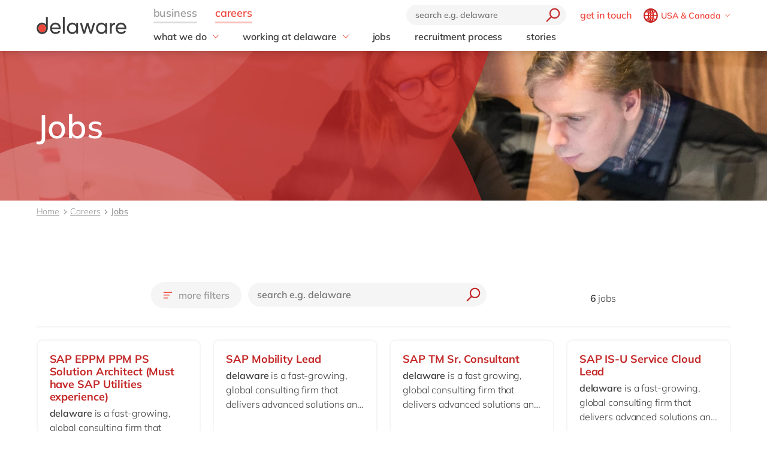

--- FILE ---
content_type: text/html; charset=utf-8
request_url: https://www.delawareconsulting.com/en-us/careers/jobs
body_size: 26314
content:


<!doctype html>
<html lang="en" style="--snb-breakpoint-switch-to-full-lister:0">
<head>
    <meta http-equiv="Content-Type" content="text/html; charset=UTF-8" />
    <meta name="viewport" content="width=device-width, initial-scale=1, maximum-scale=1.0" />
<title>Explore Career Opportunities | Job Openings - delaware USA &amp; Canada</title>        <link rel="preload" href="/assets/fonts/Mulish-Bold.woff2" as="font" crossorigin>
        <link rel="preload" href="/assets/fonts/Mulish-Regular.woff2" as="font" crossorigin>
        <link rel="preload" href="/assets/fonts/Mulish-SemiBold.woff2" as="font" crossorigin>

        <link rel="preconnect dns-prefetch" href="https://www.googletagmanager.com">
    <script type="text/javascript">!function(T,l,y){var S=T.location,k="script",D="instrumentationKey",C="ingestionendpoint",I="disableExceptionTracking",E="ai.device.",b="toLowerCase",w="crossOrigin",N="POST",e="appInsightsSDK",t=y.name||"appInsights";(y.name||T[e])&&(T[e]=t);var n=T[t]||function(d){var g=!1,f=!1,m={initialize:!0,queue:[],sv:"5",version:2,config:d};function v(e,t){var n={},a="Browser";return n[E+"id"]=a[b](),n[E+"type"]=a,n["ai.operation.name"]=S&&S.pathname||"_unknown_",n["ai.internal.sdkVersion"]="javascript:snippet_"+(m.sv||m.version),{time:function(){var e=new Date;function t(e){var t=""+e;return 1===t.length&&(t="0"+t),t}return e.getUTCFullYear()+"-"+t(1+e.getUTCMonth())+"-"+t(e.getUTCDate())+"T"+t(e.getUTCHours())+":"+t(e.getUTCMinutes())+":"+t(e.getUTCSeconds())+"."+((e.getUTCMilliseconds()/1e3).toFixed(3)+"").slice(2,5)+"Z"}(),iKey:e,name:"Microsoft.ApplicationInsights."+e.replace(/-/g,"")+"."+t,sampleRate:100,tags:n,data:{baseData:{ver:2}}}}var h=d.url||y.src;if(h){function a(e){var t,n,a,i,r,o,s,c,u,p,l;g=!0,m.queue=[],f||(f=!0,t=h,s=function(){var e={},t=d.connectionString;if(t)for(var n=t.split(";"),a=0;a<n.length;a++){var i=n[a].split("=");2===i.length&&(e[i[0][b]()]=i[1])}if(!e[C]){var r=e.endpointsuffix,o=r?e.location:null;e[C]="https://"+(o?o+".":"")+"dc."+(r||"services.visualstudio.com")}return e}(),c=s[D]||d[D]||"",u=s[C],p=u?u+"/v2/track":d.endpointUrl,(l=[]).push((n="SDK LOAD Failure: Failed to load Application Insights SDK script (See stack for details)",a=t,i=p,(o=(r=v(c,"Exception")).data).baseType="ExceptionData",o.baseData.exceptions=[{typeName:"SDKLoadFailed",message:n.replace(/\./g,"-"),hasFullStack:!1,stack:n+"\nSnippet failed to load ["+a+"] -- Telemetry is disabled\nHelp Link: https://go.microsoft.com/fwlink/?linkid=2128109\nHost: "+(S&&S.pathname||"_unknown_")+"\nEndpoint: "+i,parsedStack:[]}],r)),l.push(function(e,t,n,a){var i=v(c,"Message"),r=i.data;r.baseType="MessageData";var o=r.baseData;return o.message='AI (Internal): 99 message:"'+("SDK LOAD Failure: Failed to load Application Insights SDK script (See stack for details) ("+n+")").replace(/\"/g,"")+'"',o.properties={endpoint:a},i}(0,0,t,p)),function(e,t){if(JSON){var n=T.fetch;if(n&&!y.useXhr)n(t,{method:N,body:JSON.stringify(e),mode:"cors"});else if(XMLHttpRequest){var a=new XMLHttpRequest;a.open(N,t),a.setRequestHeader("Content-type","application/json"),a.send(JSON.stringify(e))}}}(l,p))}function i(e,t){f||setTimeout(function(){!t&&m.core||a()},500)}var e=function(){var n=l.createElement(k);n.src=h;var e=y[w];return!e&&""!==e||"undefined"==n[w]||(n[w]=e),n.onload=i,n.onerror=a,n.onreadystatechange=function(e,t){"loaded"!==n.readyState&&"complete"!==n.readyState||i(0,t)},n}();y.ld<0?l.getElementsByTagName("head")[0].appendChild(e):setTimeout(function(){l.getElementsByTagName(k)[0].parentNode.appendChild(e)},y.ld||0)}try{m.cookie=l.cookie}catch(p){}function t(e){for(;e.length;)!function(t){m[t]=function(){var e=arguments;g||m.queue.push(function(){m[t].apply(m,e)})}}(e.pop())}var n="track",r="TrackPage",o="TrackEvent";t([n+"Event",n+"PageView",n+"Exception",n+"Trace",n+"DependencyData",n+"Metric",n+"PageViewPerformance","start"+r,"stop"+r,"start"+o,"stop"+o,"addTelemetryInitializer","setAuthenticatedUserContext","clearAuthenticatedUserContext","flush"]),m.SeverityLevel={Verbose:0,Information:1,Warning:2,Error:3,Critical:4};var s=(d.extensionConfig||{}).ApplicationInsightsAnalytics||{};if(!0!==d[I]&&!0!==s[I]){var c="onerror";t(["_"+c]);var u=T[c];T[c]=function(e,t,n,a,i){var r=u&&u(e,t,n,a,i);return!0!==r&&m["_"+c]({message:e,url:t,lineNumber:n,columnNumber:a,error:i}),r},d.autoExceptionInstrumented=!0}return m}(y.cfg);function a(){y.onInit&&y.onInit(n)}(T[t]=n).queue&&0===n.queue.length?(n.queue.push(a),n.trackPageView({})):a()}(window,document,{
src: "https://js.monitor.azure.com/scripts/b/ai.2.min.js", // The SDK URL Source
crossOrigin: "anonymous", 
cfg: { // Application Insights Configuration
    instrumentationKey: '03d6f54f-73f2-4aaa-8cdb-4939e66b7fda'
}});</script>
        <script>
            (function (w, d, s, l, i) {
                w[l] = w[l] || []; w[l].push({
                    'gtm.start':
                        new Date().getTime(), event: 'gtm.js'
                }); var f = d.getElementsByTagName(s)[0],
                    j = d.createElement(s), dl = l != 'dataLayer' ? '&l=' + l : ''; j.async = true; j.src =
                        'https://www.googletagmanager.com/gtm.js?id=' + i + dl; f.parentNode.insertBefore(j, f);
            })(window, document, 'script', 'dataLayer', 'GTM-WD45M94');
        </script>
    <link href="/assets/css/delaware.min.css?v=AlXvzeAsoRUadW0gjamUiyZUOzjhiRM4y1X8XBBK91I" rel="stylesheet" type="text/css" />
    <script defer src="/js/dlwpro/dlwpro/basic.js?v=AC-Hd-W53kwLMwR7mlPcvwdNs4gHj71r08QxP2CtC04"></script>
    <script defer src="/bundles/scripts/delaware-l.min.js?v=sLCLcdwMsi3qf0zqLQ1WgKIyHzFaBj7XZTVdh9fWmrY"></script>
    <script defer src="/en-us/resources.js"></script>

        <script defer src="/js/dlwpro/dlwpro/siteTs.js?v=jDO7aTzwOoUKTBcGyfJcrSQVNwY_NR2QMpMooWZSFRY"></script>
        <script defer src="/js/dlwpro/dlwpro/react.js?v=ASm_5IsX0zjj_Q9PV41jUhExbFNDDL86XYE_qV2NpPg"></script>

    <script defer src="/bundles/scripts/site.min.js?v=nQb68jktYTwkU7T_0sorZppa5nkOIeNWw8mcOfxoRfs"></script>
    <script defer src="/assets/js/delaware-webcomponents.js?v=jIvOrqN8HwtYm8UIIUhIr_rg-YRvXdrFGJYNsXVmvps"></script>

    
    <meta content="delaware Consulting website" name="description" />
    
    <meta content="Jobs" property="og:title" />
    
    <meta content="https://www.delawareconsulting.com/en-us/careers/jobs" property="og:url" />
    <meta content="https://www.delaware.pro/getattachment/e4b816c2-6dcb-4cb5-ae82-825b37f7d7c6/Untitled.png" property="og:image" />
    <link rel='canonical' href='https://www.delawareconsulting.com/en-us/careers/jobs' /><link rel='alternate' hreflang='x-default' href='https://www.delaware.pro/en-be/careers/jobs' /><link rel='alternate' hreflang='en-be' href='https://www.delaware.pro/en-be/careers/jobs' /><link rel='alternate' hreflang='fr-be' href='https://www.delaware.pro/fr-be/careers/jobs' /><link rel='alternate' hreflang='pt-br' href='https://www.delaware.pro/pt-br/careers/jobs' /><link rel='alternate' hreflang='de-de' href='https://www.delaware.pro/de-de/careers/jobs' /><link rel='alternate' hreflang='en-de' href='https://www.delaware.pro/en-de/careers/jobs' /><link rel='alternate' hreflang='hu-hu' href='https://www.delaware.pro/hu-hu/careers/jobs' /><link rel='alternate' hreflang='en-hu' href='https://www.delaware.pro/en-hu/careers/jobs' /><link rel='alternate' hreflang='en-in' href='https://www.delaware.pro/en-in/careers/jobs' /><link rel='alternate' hreflang='en-lu' href='https://www.delaware.pro/en-lu/careers/jobs' /><link rel='alternate' hreflang='en-my' href='https://www.delaware.pro/en-my/careers/jobs' /><link rel='alternate' hreflang='en-ma' href='https://www.delaware.pro/en-ma/careers/jobs' /><link rel='alternate' hreflang='fr-ma' href='https://www.delaware.pro/fr-ma/careers/jobs' /><link rel='alternate' hreflang='nl-nl' href='https://www.delaware.pro/nl-nl/careers/jobs' /><link rel='alternate' hreflang='en-nl' href='https://www.delaware.pro/en-nl/careers/jobs' /><link rel='alternate' hreflang='en-ph' href='https://www.delaware.pro/en-ph/careers/jobs' /><link rel='alternate' hreflang='en-sg' href='https://www.delaware.pro/en-sg/careers/jobs' /><link rel='alternate' hreflang='en-gb' href='https://www.delaware.co.uk/en-gb/careers/jobs' /><link rel='alternate' hreflang='en-us' href='https://www.delawareconsulting.com/en-us/careers/jobs' />
    <link rel="apple-touch-icon" sizes="57x57" href="/assets/favicons/apple-icon-57x57.png">
    <link rel="apple-touch-icon" sizes="60x60" href="/assets/favicons/apple-icon-60x60.png">
    <link rel="apple-touch-icon" sizes="72x72" href="/assets/favicons/apple-icon-72x72.png">
    <link rel="apple-touch-icon" sizes="76x76" href="/assets/favicons/apple-icon-76x76.png">
    <link rel="apple-touch-icon" sizes="114x114" href="/assets/favicons/apple-icon-114x114.png">
    <link rel="apple-touch-icon" sizes="120x120" href="/assets/favicons/apple-icon-120x120.png">
    <link rel="apple-touch-icon" sizes="144x144" href="/assets/favicons/apple-icon-144x144.png">
    <link rel="apple-touch-icon" sizes="152x152" href="/assets/favicons/apple-icon-152x152.png">
    <link rel="apple-touch-icon" sizes="180x180" href="/assets/favicons/apple-touch-icon.png">
    <link rel="icon" type="image/png" sizes="192x192" href="/assets/favicons/android-icon-192x192.png">
    <link rel="icon" type="image/png" sizes="32x32" href="/assets/favicons/favicon-32x32.png">
    <link rel="icon" type="image/png" sizes="96x96" href="/assets/favicons/favicon-96x96.png">
    <link rel="icon" type="image/png" sizes="16x16" href="/assets/favicons/favicon-16x16.png">
    <link rel="manifest" href="/assets/favicons/manifest.json">
    <link rel="mask-icon" href="/assets/favicons/safari-pinned-tab.svg" color="#5bbad5">
    <meta name="msapplication-TileColor" content="#da532c">
    <meta name="msapplication-TileImage" content="/assets/favicons/ms-icon-144x144.png">
    <meta name="theme-color" content="#FFFFFF">
    <meta content="QS1a9B462yCroGPvB6WWnMbxRlmuHuDwyCkwO7QfRSY" name="google-site-verification" />
    
    <script type="text/javascript" src="/Kentico.Resource/WebAnalytics/Logger.js?Culture=en-US&amp;HttpStatus=200&amp;Value=0" async></script>
    <script type="text/javascript" src="/Kentico.Resource/ABTest/KenticoABTestLogger/en-US/ConversionLogger.js" async></script>
</head>
<body class="t-delaware" data-edit="False">
    <div style="overflow: hidden; height:0;" aria-hidden="true">
        <svg class="c-clippath">
            <clipPath id="media-border" clipPathUnits="objectBoundingBox">
                <path d="M0,1 C0,0.737,0.053,0.483,0.147,0.295 C0.241,0.108,0.368,0.002,0.5,0.002 C0.633,0.002,0.76,0.108,0.854,0.295 C0.948,0.483,1,0.737,1,1 L0.925,1 C0.925,0.777,0.881,0.561,0.801,0.401 C0.721,0.242,0.613,0.152,0.5,0.152 C0.388,0.152,0.28,0.242,0.2,0.401 C0.12,0.561,0.075,0.777,0.075,1 L0,1">
                </path>
            </clipPath>
        </svg>
    </div>
    


<!-- Begin _Navigation -->
<div class="c-header-wrapper" data-ktc-search-exclude data-nosnippet="data-nosnippet">
    <header class="c-header js-header" data-component-class="Header" role="banner">
        <div class="c-header__wrapper">
            <nav class="c-nav-primary" aria-label="primary-navigation" role="navigation">


                <div class="c-nav-primary-heading">
                    <div class="c-header-logo">
                        <a class="c-header-logo__link" href="/en-us" aria-label="Delaware">
                                <img src="/assets/media/delaware-logo.svg" alt="delaware">

                        </a>
                    </div>

                    <div class="c-nav-secondary-wrapper">
                        <div class="c-nav-secondary">
                            <form class="c-search-field js-search">
                                <div class="c-search-field__wrapper js-search__field">
                                    <input type="text" id="txtBoxGlobalSearch" placeholder="search e.g. delaware" class="c-search-field__input" onkeypress="searchEnter(event);">
                                    <button type="button" class="c-btn c-btn--icon c-search-field__trigger js-search__trigger" aria-label="search" onclick="redirectToSearch()">
                                        <span class="c-btn__icon">

                                            <svg class="c-svg " width="24" height="24" focusable="false">
                                                <use xlink:href="/assets/svg/svg-symbols.svg#icon-search">
                                                </use>
                                            </svg>

                                        </span>
                                    </button>
                                </div>

                                <button type="button" class="c-btn c-btn--icon c-search-field__close js-search__trigger-close" aria-label="close">
                                    <span class="c-btn__icon">

                                        <svg class="c-svg " width="22" height="22" focusable="false">
                                            <use xlink:href="/assets/svg/svg-symbols.svg#icon-close">
                                            </use>
                                        </svg>

                                    </span>
                                </button>
                            </form>


                            <ul class="c-nav-secondary-list ">

                                    <li class="c-nav-secondary-list__item u-hide-until-large">
                                        <a href="/en-us/contact" class="c-nav-secondary-list__link">get in touch</a>
                                    </li>
                                <li class="c-nav-secondary-list__item">


                                    <div class="c-lang js-lang is-collapsed">
                                        <button class="c-btn c-lang__trigger js-lang__trigger" type="button" aria-expanded="true" aria-labelledby="lang"
                                                aria-controls="lang">
                                            <svg class="c-svg c-btn__icon c-lang__globe" width="24"
                                                 height="24" role="img" aria-labelledby="icon-globe" focusable="false">
                                                <title id="icon-globe">icon globe</title>
                                                <use xlink:href="/assets/svg/svg-symbols.svg#icon-globe">
                                                </use>
                                            </svg>
                                            <span class="u-hide-until-large c-lang__current-lang">USA &amp; Canada</span>


                                            <svg class="c-svg c-btn__icon o-collapse__icon c-lang__chevron" width="12"
                                                 height="12" role="img" aria-labelledby="chevron-down" focusable="false">
                                                <title id="chevron-down">icon globe</title>
                                                <use xlink:href="/assets/svg/svg-symbols.svg#chevron-down">
                                                </use>
                                            </svg>

                                        </button>

                                        <ul class="c-lang-list js-lang__panel" id="lang">

                                                

<!-- Begin _NavigationCountryLanguageItem -->
<li class="c-lang-list__item">
    <div class="c-lang-list__country ">
        <span class="c-lang-list__country-link-wrapper">
                <a href="https://www.delaware.pro/en-be/careers/jobs" class="c-lang-list__country-link">
                    Belgium
                </a>

        </span>
        <span class="c-lag-list__country-langs">
                <a href="https://www.delaware.pro/en-be/careers/jobs" class="c-lang-list__lang ">
                    en
                </a>
                <a href="https://www.delaware.pro/fr-be/careers/jobs" class="c-lang-list__lang ">
                    fr
                </a>
        </span>
    </div>
</li>


<!-- End _NavigationCountryLanguageItem -->

                                                

<!-- Begin _NavigationCountryLanguageItem -->
<li class="c-lang-list__item">
    <div class="c-lang-list__country ">
        <span class="c-lang-list__country-link-wrapper">
                <a href="https://www.delaware.pro/pt-br/careers/jobs" class="c-lang-list__country-link">
                    Brazil
                </a>

        </span>
        <span class="c-lag-list__country-langs">
                <a href="https://www.delaware.pro/pt-br/careers/jobs" class="c-lang-list__lang ">
                    pt
                </a>
        </span>
    </div>
</li>


<!-- End _NavigationCountryLanguageItem -->

                                                

<!-- Begin _NavigationCountryLanguageItem -->
<li class="c-lang-list__item">
    <div class="c-lang-list__country ">
        <span class="c-lang-list__country-link-wrapper">
                <a href="https://www.delaware.cn/zh-cn" class="c-lang-list__country-link">
                    China
                </a>

        </span>
        <span class="c-lag-list__country-langs">
                <a href="https://www.delaware.cn/zh-cn" class="c-lang-list__lang ">
                    zh
                </a>
                <a href="https://www.delaware.cn/en-cn" class="c-lang-list__lang ">
                    en
                </a>
        </span>
    </div>
</li>


<!-- End _NavigationCountryLanguageItem -->

                                                

<!-- Begin _NavigationCountryLanguageItem -->
<li class="c-lang-list__item">
    <div class="c-lang-list__country ">
        <span class="c-lang-list__country-link-wrapper">
                <a href="https://www.delaware.pro/fr-fr/careers-" class="c-lang-list__country-link">
                    France
                </a>

        </span>
        <span class="c-lag-list__country-langs">
                <a href="https://www.delaware.pro/fr-fr/careers-" class="c-lang-list__lang ">
                    fr
                </a>
        </span>
    </div>
</li>


<!-- End _NavigationCountryLanguageItem -->

                                                

<!-- Begin _NavigationCountryLanguageItem -->
<li class="c-lang-list__item">
    <div class="c-lang-list__country ">
        <span class="c-lang-list__country-link-wrapper">
                <a href="https://www.delaware.pro/de-de/careers/jobs" class="c-lang-list__country-link">
                    Germany
                </a>

        </span>
        <span class="c-lag-list__country-langs">
                <a href="https://www.delaware.pro/de-de/careers/jobs" class="c-lang-list__lang ">
                    de
                </a>
                <a href="https://www.delaware.pro/en-de/careers/jobs" class="c-lang-list__lang ">
                    en
                </a>
        </span>
    </div>
</li>


<!-- End _NavigationCountryLanguageItem -->

                                                

<!-- Begin _NavigationCountryLanguageItem -->
<li class="c-lang-list__item">
    <div class="c-lang-list__country ">
        <span class="c-lang-list__country-link-wrapper">
                <a href="https://www.delaware.pro/hu-hu/careers/jobs" class="c-lang-list__country-link">
                    Hungary
                </a>

        </span>
        <span class="c-lag-list__country-langs">
                <a href="https://www.delaware.pro/hu-hu/careers/jobs" class="c-lang-list__lang ">
                    hu
                </a>
                <a href="https://www.delaware.pro/en-hu/careers/jobs" class="c-lang-list__lang ">
                    en
                </a>
        </span>
    </div>
</li>


<!-- End _NavigationCountryLanguageItem -->

                                                

<!-- Begin _NavigationCountryLanguageItem -->
<li class="c-lang-list__item">
    <div class="c-lang-list__country ">
        <span class="c-lang-list__country-link-wrapper">
                <a href="https://www.delaware.pro/en-in/careers/jobs" class="c-lang-list__country-link">
                    India
                </a>

        </span>
        <span class="c-lag-list__country-langs">
                <a href="https://www.delaware.pro/en-in/careers/jobs" class="c-lang-list__lang ">
                    en
                </a>
        </span>
    </div>
</li>


<!-- End _NavigationCountryLanguageItem -->

                                                

<!-- Begin _NavigationCountryLanguageItem -->
<li class="c-lang-list__item">
    <div class="c-lang-list__country ">
        <span class="c-lang-list__country-link-wrapper">
                <a href="https://www.delaware.pro/en-lu/careers/jobs" class="c-lang-list__country-link">
                    Luxembourg
                </a>

        </span>
        <span class="c-lag-list__country-langs">
                <a href="https://www.delaware.pro/en-lu/careers/jobs" class="c-lang-list__lang ">
                    en
                </a>
        </span>
    </div>
</li>


<!-- End _NavigationCountryLanguageItem -->

                                                

<!-- Begin _NavigationCountryLanguageItem -->
<li class="c-lang-list__item">
    <div class="c-lang-list__country ">
        <span class="c-lang-list__country-link-wrapper">
                <a href="https://www.delaware.pro/en-my/careers/jobs" class="c-lang-list__country-link">
                    Malaysia
                </a>

        </span>
        <span class="c-lag-list__country-langs">
                <a href="https://www.delaware.pro/en-my/careers/jobs" class="c-lang-list__lang ">
                    en
                </a>
        </span>
    </div>
</li>


<!-- End _NavigationCountryLanguageItem -->

                                                

<!-- Begin _NavigationCountryLanguageItem -->
<li class="c-lang-list__item">
    <div class="c-lang-list__country ">
        <span class="c-lang-list__country-link-wrapper">
                <a href="https://www.delaware.pro/en-ma/careers/jobs" class="c-lang-list__country-link">
                    Morocco
                </a>

        </span>
        <span class="c-lag-list__country-langs">
                <a href="https://www.delaware.pro/en-ma/careers/jobs" class="c-lang-list__lang ">
                    en
                </a>
                <a href="https://www.delaware.pro/fr-ma/careers/jobs" class="c-lang-list__lang ">
                    fr
                </a>
        </span>
    </div>
</li>


<!-- End _NavigationCountryLanguageItem -->

                                                

<!-- Begin _NavigationCountryLanguageItem -->
<li class="c-lang-list__item">
    <div class="c-lang-list__country ">
        <span class="c-lang-list__country-link-wrapper">
                <a href="https://www.delaware.pro/nl-nl/careers/jobs" class="c-lang-list__country-link">
                    Netherlands
                </a>

        </span>
        <span class="c-lag-list__country-langs">
                <a href="https://www.delaware.pro/nl-nl/careers/jobs" class="c-lang-list__lang ">
                    nl
                </a>
                <a href="https://www.delaware.pro/en-nl/careers/jobs" class="c-lang-list__lang ">
                    en
                </a>
        </span>
    </div>
</li>


<!-- End _NavigationCountryLanguageItem -->

                                                

<!-- Begin _NavigationCountryLanguageItem -->
<li class="c-lang-list__item">
    <div class="c-lang-list__country ">
        <span class="c-lang-list__country-link-wrapper">
                <a href="https://www.delaware.pro/en-ph/careers/jobs" class="c-lang-list__country-link">
                    Philippines
                </a>

        </span>
        <span class="c-lag-list__country-langs">
                <a href="https://www.delaware.pro/en-ph/careers/jobs" class="c-lang-list__lang ">
                    en
                </a>
        </span>
    </div>
</li>


<!-- End _NavigationCountryLanguageItem -->

                                                

<!-- Begin _NavigationCountryLanguageItem -->
<li class="c-lang-list__item">
    <div class="c-lang-list__country ">
        <span class="c-lang-list__country-link-wrapper">
                <a href="https://www.delaware.pro/en-sg/careers/jobs" class="c-lang-list__country-link">
                    Singapore
                </a>

        </span>
        <span class="c-lag-list__country-langs">
                <a href="https://www.delaware.pro/en-sg/careers/jobs" class="c-lang-list__lang ">
                    en
                </a>
        </span>
    </div>
</li>


<!-- End _NavigationCountryLanguageItem -->

                                                

<!-- Begin _NavigationCountryLanguageItem -->
<li class="c-lang-list__item">
    <div class="c-lang-list__country ">
        <span class="c-lang-list__country-link-wrapper">
                <a href="https://www.delaware.pro/en-ch/careers" class="c-lang-list__country-link">
                    Switzerland
                </a>

        </span>
        <span class="c-lag-list__country-langs">
                <a href="https://www.delaware.pro/en-ch/careers" class="c-lang-list__lang ">
                    en
                </a>
        </span>
    </div>
</li>


<!-- End _NavigationCountryLanguageItem -->

                                                

<!-- Begin _NavigationCountryLanguageItem -->
<li class="c-lang-list__item">
    <div class="c-lang-list__country ">
        <span class="c-lang-list__country-link-wrapper">
                <a href="https://www.delaware.co.uk/en-gb/careers/jobs" class="c-lang-list__country-link">
                    UK &amp; Ireland
                </a>

        </span>
        <span class="c-lag-list__country-langs">
                <a href="https://www.delaware.co.uk/en-gb/careers/jobs" class="c-lang-list__lang ">
                    en
                </a>
        </span>
    </div>
</li>


<!-- End _NavigationCountryLanguageItem -->

                                                

<!-- Begin _NavigationCountryLanguageItem -->
<li class="c-lang-list__item">
    <div class="c-lang-list__country is-active">
        <span class="c-lang-list__country-link-wrapper">
                <a href="https://www.delawareconsulting.com/en-us/careers/jobs" class="c-lang-list__country-link">
                    USA &amp; Canada
                </a>

        </span>
        <span class="c-lag-list__country-langs">
                <a href="https://www.delawareconsulting.com/en-us/careers/jobs" class="c-lang-list__lang is-active">
                    en
                </a>
        </span>
    </div>
</li>


<!-- End _NavigationCountryLanguageItem -->



                                        </ul>
                                    </div>



                                </li>
                            </ul>
                        </div>
                    </div>


                    <div class="c-hamburger u-hide-large">
                        <button type="button" class="c-hamburger__trigger c-btn c-btn--icon js-header-menu__trigger " aria-label="Menu">
                            <span class="c-hamburger__line-wrapper">
                                <span class="c-hamburger__line"></span>
                                <span class="c-hamburger__line"></span>
                                <span class="c-hamburger__line"></span>
                            </span>
                        </button>
                    </div>
                </div>


                <div class="c-nav-primary__list-wrapper js-header-menu">
                    <ul class="c-nav-primary__list-top" id="headerNav">
                            <li class="c-nav-primary-item-top o-collapse o-collapse--until@large js-collapse js-nav-primary-item-top is-collapsed" aria-expanded="true">
                                    <a id="header-title-business" href="/en-us" type="button" class="c-nav-primary-item-top__link o-collapse__trigger js-collapse__trigger js-nav-primary-item-top__trigger" aria-expanded="true" data-desktop="business" aria-controls="header-business" data-parent="#headerNav">
                                        <span class="c-nav-primary-item-top__text">
                                            business
                                        </span>
                                    </a>


                                <ul class="c-nav-primary__list o-collapse__panel js-collapse__panel" aria-hidden="false" id="header-business">

                                            <li class="c-nav-primary-item c-nav-primary-item--has-doormat o-collapse o-collapse--until@large is-collapsed js-collapse js-nav-primary-item-has-doormat" aria-expanded="true">
                                                <div class="c-btn c-nav-primary-item__link o-collapse__trigger js-collapse__trigger"  aria-expanded="false" aria-controls="header-industry" data-parent="#header-business">
                                                    <svg class="c-svg c-nav-primary-item__back" width="15" height="15" focusable="false">
                                                        <use xlink:href="/assets/svg/svg-symbols.svg#icon-forward">
                                                        </use>
                                                    </svg>

                                                    <span class="c-nav-primary-item__text" id="header-title-industry">
                                                        industry
                                                    </span>

                                                    <span class="c-nav-primary-item__icon" id="header-icon-industry">
                                                        <svg class="c-svg " width="15" height="15" focusable="false">
                                                            <use xlink:href="/assets/svg/svg-symbols.svg#chevron-down">
                                                            </use>
                                                        </svg>
                                                    </span>
                                                </div>

                                                <div class="c-nav-primary__doormat o-collapse__panel js-collapse__panel" aria-hidden="true" id="header-industry" aria-labelledby="header-title-industry">
                                                    <div class="c-doormat ">

                                                                <div class="c-doormat__col ">
                                                                    <ul class="c-doormat-list " aria-hidden="true">

                                                                            <li class="c-doormat-list__item"><a href="/en-us/solutions/aerospace-and-defense" class="c-doormat-list__link">Aerospace and Defense</a></li>
                                                                            <li class="c-doormat-list__item"><a href="/en-us/solutions/automotive" class="c-doormat-list__link">Automotive</a></li>
                                                                            <li class="c-doormat-list__item"><a href="/en-us/solutions/chemicals" class="c-doormat-list__link">Chemicals</a></li>
                                                                            <li class="c-doormat-list__item"><a href="/en-us/digital-supply-chain" class="c-doormat-list__link">Digital Supply Chain</a></li>
                                                                            <li class="c-doormat-list__item"><a href="/en-us/solutions/discrete-manufacturing" class="c-doormat-list__link">Discrete/Industrial manufacturing</a></li>
                                                                            <li class="c-doormat-list__item"><a href="/en-us/solutions/energy" class="c-doormat-list__link">Energy</a></li>
                                                                            <li class="c-doormat-list__item"><a href="/en-us/solutions/engineering-and-projects" class="c-doormat-list__link">Engineering &amp; projects</a></li>
                                                                            <li class="c-doormat-list__item"><a href="/en-us/solutions/food-industry" class="c-doormat-list__link">Food</a></li>
                                                                            <li class="c-doormat-list__item"><a href="/en-us/solutions/healthcare" class="c-doormat-list__link">Healthcare</a></li>
                                                                            <li class="c-doormat-list__item"><a href="/en-us/solutions/life-science" class="c-doormat-list__link">Life Sciences</a></li>
                                                                            <li class="c-doormat-list__item"><a href="/en-us/solutions/mill-products" class="c-doormat-list__link">Mill Products</a></li>
                                                                            <li class="c-doormat-list__item"><a href="/en-us/solutions/professional-services" class="c-doormat-list__link">Professional services</a></li>
                                                                            <li class="c-doormat-list__item"><a href="/en-us/solutions/retail-and-consumer-markets" class="c-doormat-list__link">Retail &amp; consumer markets</a></li>
                                                                            <li class="c-doormat-list__item"><a href="/en-us/solutions/textiles" class="c-doormat-list__link">Textiles</a></li>
                                                                            <li class="c-doormat-list__item"><a href="/en-us/solutions/utilities" class="c-doormat-list__link">Utilities</a></li>

                                                                    </ul>
                                                                </div>
                                                    </div>
                                                </div>

                                            </li>
                                            <li class="c-nav-primary-item c-nav-primary-item--has-doormat o-collapse o-collapse--until@large is-collapsed js-collapse js-nav-primary-item-has-doormat" aria-expanded="true">
                                                <div class="c-btn c-nav-primary-item__link o-collapse__trigger js-collapse__trigger"  aria-expanded="false" aria-controls="header-technology" data-parent="#header-business">
                                                    <svg class="c-svg c-nav-primary-item__back" width="15" height="15" focusable="false">
                                                        <use xlink:href="/assets/svg/svg-symbols.svg#icon-forward">
                                                        </use>
                                                    </svg>

                                                    <span class="c-nav-primary-item__text" id="header-title-technology">
                                                        technology
                                                    </span>

                                                    <span class="c-nav-primary-item__icon" id="header-icon-technology">
                                                        <svg class="c-svg " width="15" height="15" focusable="false">
                                                            <use xlink:href="/assets/svg/svg-symbols.svg#chevron-down">
                                                            </use>
                                                        </svg>
                                                    </span>
                                                </div>

                                                <div class="c-nav-primary__doormat o-collapse__panel js-collapse__panel" aria-hidden="true" id="header-technology" aria-labelledby="header-title-technology">
                                                    <div class="c-doormat ">

                                                                <div class="c-doormat__col ">
                                                                    <ul class="c-doormat-list " aria-hidden="true">

                                                                            <li class="c-doormat-list__item"><a href="/en-us/solutions/sap" class="c-doormat-list__link">SAP</a></li>
                                                                            <li class="c-doormat-list__item"><a href="/en-us/solutions/sap-phase-0-assessment" class="c-doormat-list__link">SAP Phase 0 Assessment</a></li>
                                                                            <li class="c-doormat-list__item"><a href="/en-us/solutions/sap/sap-s4hana" class="c-doormat-list__link">SAP S/4HANA</a></li>
                                                                            <li class="c-doormat-list__item"><a href="/en-us/solutions/sap/sap-s4hana-migration" class="c-doormat-list__link">SAP S/4HANA Migration</a></li>
                                                                            <li class="c-doormat-list__item"><a href="/en-us/solutions/microsoft" class="c-doormat-list__link">Microsoft</a></li>
                                                                            <li class="c-doormat-list__item"><a href="/en-us/solutions/microsoft/microsoft-azure" class="c-doormat-list__link">Microsoft Azure</a></li>
                                                                            <li class="c-doormat-list__item"><a href="/en-us/solutions/opentext-new" class="c-doormat-list__link">Opentext</a></li>
                                                                            <li class="c-doormat-list__item"><a href="/en-us/solutions/sap/sap-successfactors" class="c-doormat-list__link">SuccessFactors</a></li>

                                                                    </ul>
                                                                </div>
                                                    </div>
                                                </div>

                                            </li>
                                            <li class="c-nav-primary-item c-nav-primary-item--has-doormat o-collapse o-collapse--until@large is-collapsed js-collapse js-nav-primary-item-has-doormat" aria-expanded="true">
                                                <div class="c-btn c-nav-primary-item__link o-collapse__trigger js-collapse__trigger"  aria-expanded="false" aria-controls="header-aboutus" data-parent="#header-business">
                                                    <svg class="c-svg c-nav-primary-item__back" width="15" height="15" focusable="false">
                                                        <use xlink:href="/assets/svg/svg-symbols.svg#icon-forward">
                                                        </use>
                                                    </svg>

                                                    <span class="c-nav-primary-item__text" id="header-title-aboutus">
                                                        about us
                                                    </span>

                                                    <span class="c-nav-primary-item__icon" id="header-icon-aboutus">
                                                        <svg class="c-svg " width="15" height="15" focusable="false">
                                                            <use xlink:href="/assets/svg/svg-symbols.svg#chevron-down">
                                                            </use>
                                                        </svg>
                                                    </span>
                                                </div>

                                                <div class="c-nav-primary__doormat o-collapse__panel js-collapse__panel" aria-hidden="true" id="header-aboutus" aria-labelledby="header-title-aboutus">
                                                    <div class="c-doormat ">

                                                                <div class="c-doormat__col ">
                                                                    <ul class="c-doormat-list " aria-hidden="true">

                                                                            <li class="c-doormat-list__item"><a href="/en-us/about-us" class="c-doormat-list__link">Our company</a></li>
                                                                            <li class="c-doormat-list__item"><a href="/en-us/about-us/delaware-20years" class="c-doormat-list__link">20 years of delaware</a></li>
                                                                            <li class="c-doormat-list__item"><a href="/en-us/about-us/our-brand" class="c-doormat-list__link">Our brand</a></li>
                                                                            <li class="c-doormat-list__item"><a href="/en-us/about-us/corporate-social-responsibility-living-our-values" class="c-doormat-list__link">Corporate Social Responsibility</a></li>
                                                                            <li class="c-doormat-list__item"><a href="/en-us/about-us/our-partners" class="c-doormat-list__link">Our partners</a></li>

                                                                    </ul>
                                                                </div>
                                                    </div>
                                                </div>

                                            </li>
                                            <li class="c-nav-primary-item c-nav-primary-item--has-doormat o-collapse o-collapse--until@large is-collapsed js-collapse js-nav-primary-item-has-doormat" aria-expanded="true">
                                                <div class="c-btn c-nav-primary-item__link o-collapse__trigger js-collapse__trigger"  aria-expanded="false" aria-controls="header-insights" data-parent="#header-business">
                                                    <svg class="c-svg c-nav-primary-item__back" width="15" height="15" focusable="false">
                                                        <use xlink:href="/assets/svg/svg-symbols.svg#icon-forward">
                                                        </use>
                                                    </svg>

                                                    <span class="c-nav-primary-item__text" id="header-title-insights">
                                                        insights
                                                    </span>

                                                    <span class="c-nav-primary-item__icon" id="header-icon-insights">
                                                        <svg class="c-svg " width="15" height="15" focusable="false">
                                                            <use xlink:href="/assets/svg/svg-symbols.svg#chevron-down">
                                                            </use>
                                                        </svg>
                                                    </span>
                                                </div>

                                                <div class="c-nav-primary__doormat o-collapse__panel js-collapse__panel" aria-hidden="true" id="header-insights" aria-labelledby="header-title-insights">
                                                    <div class="c-doormat ">

                                                                <div class="c-doormat__col ">
                                                                    <ul class="c-doormat-list " aria-hidden="true">

                                                                            <li class="c-doormat-list__item"><a href="/en-us/blogs" class="c-doormat-list__link">blog</a></li>
                                                                            <li class="c-doormat-list__item"><a href="/en-us/stories" class="c-doormat-list__link">customer stories</a></li>
                                                                            <li class="c-doormat-list__item"><a href="/en-us/news" class="c-doormat-list__link">news</a></li>

                                                                    </ul>
                                                                </div>
                                                    </div>
                                                </div>

                                            </li>

                                            <li class="c-nav-primary-item ">
                                                <a class="c-nav-primary-item__link" href="/en-us/events">
                                                    events
                                                </a>
                                            </li>
                                            <li class="c-nav-primary-item ">
                                                <a class="c-nav-primary-item__link" href="https://www.delaware.pro/en-us/store">
                                                    store
                                                </a>
                                            </li>
                                </ul>
                            </li>
                            <li class="c-nav-primary-item-top o-collapse o-collapse--until@large js-collapse js-nav-primary-item-top is-visible" aria-expanded="true">
                                    <a id="header-title-careers" href="/en-us/careers" type="button" class="c-nav-primary-item-top__link o-collapse__trigger js-collapse__trigger js-nav-primary-item-top__trigger" aria-expanded="true" data-desktop="careers" aria-controls="header-careers" data-parent="#headerNav">
                                        <span class="c-nav-primary-item-top__text">
                                            careers
                                        </span>
                                    </a>


                                <ul class="c-nav-primary__list o-collapse__panel js-collapse__panel" aria-hidden="false" id="header-careers">

                                            <li class="c-nav-primary-item c-nav-primary-item--has-doormat o-collapse o-collapse--until@large is-collapsed js-collapse js-nav-primary-item-has-doormat" aria-expanded="true">
                                                <div class="c-btn c-nav-primary-item__link o-collapse__trigger js-collapse__trigger"  aria-expanded="false" aria-controls="header-whatwedo" data-parent="#header-careers">
                                                    <svg class="c-svg c-nav-primary-item__back" width="15" height="15" focusable="false">
                                                        <use xlink:href="/assets/svg/svg-symbols.svg#icon-forward">
                                                        </use>
                                                    </svg>

                                                    <span class="c-nav-primary-item__text" id="header-title-whatwedo">
                                                        what we do
                                                    </span>

                                                    <span class="c-nav-primary-item__icon" id="header-icon-whatwedo">
                                                        <svg class="c-svg " width="15" height="15" focusable="false">
                                                            <use xlink:href="/assets/svg/svg-symbols.svg#chevron-down">
                                                            </use>
                                                        </svg>
                                                    </span>
                                                </div>

                                                <div class="c-nav-primary__doormat o-collapse__panel js-collapse__panel" aria-hidden="true" id="header-whatwedo" aria-labelledby="header-title-whatwedo">
                                                    <div class="c-doormat ">

                                                                <div class="c-doormat__col ">
                                                                    <ul class="c-doormat-list " aria-hidden="true">

                                                                            <li class="c-doormat-list__item"><a href="/en-us/careers/consultancy" class="c-doormat-list__link">Consultancy</a></li>
                                                                            <li class="c-doormat-list__item"><a href="/en-us/careers/technology" class="c-doormat-list__link">Technologies</a></li>
                                                                            <li class="c-doormat-list__item"><a href="/en-us/careers/projects" class="c-doormat-list__link">Projects</a></li>

                                                                    </ul>
                                                                </div>
                                                    </div>
                                                </div>

                                            </li>
                                            <li class="c-nav-primary-item c-nav-primary-item--has-doormat o-collapse o-collapse--until@large is-collapsed js-collapse js-nav-primary-item-has-doormat" aria-expanded="true">
                                                <div class="c-btn c-nav-primary-item__link o-collapse__trigger js-collapse__trigger"  aria-expanded="false" aria-controls="header-workingatdelaware" data-parent="#header-careers">
                                                    <svg class="c-svg c-nav-primary-item__back" width="15" height="15" focusable="false">
                                                        <use xlink:href="/assets/svg/svg-symbols.svg#icon-forward">
                                                        </use>
                                                    </svg>

                                                    <span class="c-nav-primary-item__text" id="header-title-workingatdelaware">
                                                        working at delaware
                                                    </span>

                                                    <span class="c-nav-primary-item__icon" id="header-icon-workingatdelaware">
                                                        <svg class="c-svg " width="15" height="15" focusable="false">
                                                            <use xlink:href="/assets/svg/svg-symbols.svg#chevron-down">
                                                            </use>
                                                        </svg>
                                                    </span>
                                                </div>

                                                <div class="c-nav-primary__doormat o-collapse__panel js-collapse__panel" aria-hidden="true" id="header-workingatdelaware" aria-labelledby="header-title-workingatdelaware">
                                                    <div class="c-doormat ">

                                                                <div class="c-doormat__col ">
                                                                    <ul class="c-doormat-list " aria-hidden="true">

                                                                            <li class="c-doormat-list__item"><a href="/en-us/careers/values" class="c-doormat-list__link">Values</a></li>
                                                                            <li class="c-doormat-list__item"><a href="/en-us/careers/company-culture" class="c-doormat-list__link">Culture</a></li>
                                                                            <li class="c-doormat-list__item"><a href="/en-us/careers/benefits-and-rewards" class="c-doormat-list__link">Benefits</a></li>
                                                                            <li class="c-doormat-list__item"><a href="/en-us/careers/our-locations" class="c-doormat-list__link">Locations</a></li>
                                                                            <li class="c-doormat-list__item"><a href="/en-us/careers/diversity-equity-inclusion" class="c-doormat-list__link">Diversity &amp; Inclusion</a></li>
                                                                            <li class="c-doormat-list__item"><a href="/en-us/careers/corporate-social-responsibility" class="c-doormat-list__link">CSR</a></li>

                                                                    </ul>
                                                                </div>
                                                    </div>
                                                </div>

                                            </li>

                                            <li class="c-nav-primary-item ">
                                                <a class="c-nav-primary-item__link" href="/en-us/careers/jobs">
                                                    jobs
                                                </a>
                                            </li>
                                            <li class="c-nav-primary-item ">
                                                <a class="c-nav-primary-item__link" href="/en-us/careers/recruitment">
                                                    recruitment process
                                                </a>
                                            </li>
                                            <li class="c-nav-primary-item ">
                                                <a class="c-nav-primary-item__link" href="/en-us/careers/blog">
                                                    stories
                                                </a>
                                            </li>
                                </ul>
                            </li>
                            <li class="c-nav-primary-item-top is-collapsed u-hide-large">
                                <a href="/en-us/contact" class="c-nav-primary-item-top__link">get in touch</a>
                            </li>
                    </ul>
                </div>
            </nav>
        </div>
    </header>
</div>

<script type="text/javascript">

    function searchEnter(event) {
        if (event.keyCode === 13 || event.key === 'Enter') {
            // Cancel the default action, if needed
            event.preventDefault();
            // Trigger the button element with a click
            redirectToSearch();
        }
    }

    function redirectToSearch() {
        event.preventDefault();
        var searchBox = document.getElementById("txtBoxGlobalSearch");
        if (searchBox) {
            if (searchBox.value != "") {
                var cultureCode = getCurrentUrlCulture();
                window.location.href = "/" + cultureCode + "/global-search?query=" + searchBox.value;
            }
        }
    }
    function getCurrentUrlCulture() {
        var path = window.location.pathname;
        var regex = new RegExp("(\/\/|\/)([a-zA-Z]{2}-[a-zA-Z]{2})");
        var match = regex.exec(path);
        if (match) {
            if (match.length > 0) {
                return match[0].replace("/", "")
            }
        }
        return "en-be";
    }

    function setActiveLanguage() {
        var currentCulture = getCurrentUrlCulture();
        var navElement = document.getElementById(currentCulture.toLowerCase());
        if (!navElement) {
            currentCulture = getCurrentUrlCulture();
            navElement = document.getElementById(currentCulture.toLowerCase());
        }
        if (navElement)
            navElement.className += " is-active";
    }
    setActiveLanguage();
</script>

<!-- End _Navigation -->


    <main role="main">
            
<!-- Begin _RightNavigation '-->

<!-- End _RightNavigation '-->

        


<div id="main-content">
    


<!-- Begin _PageTopSection -->
    



<!-- Begin _PageBanner -->

<section class="c-banner c-banner--intro ">
    <svg class="c-banner__mask" width="803" height="401" viewBox="0 0 803 401" fill="none" xmlns="http://www.w3.org/2000/svg">
    <g opacity="0.8">
        <g opacity="0.9">
            <path d="M802.128 574.484L447.504 573.712C447.504 377.383 288.701 216.104 92.6694 216.104L92.6694 -139.396C484.593 -139.396 802.128 181.826 802.128 574.484Z" class="c-svg__banner"></path>
            <path d="M802.128 574.484L447.504 573.712C447.504 377.383 288.701 216.104 92.6694 216.104L92.6694 -139.396C484.593 -139.396 802.128 181.826 802.128 574.484Z" class="c-svg__banner"></path>
        </g>
        <path d="M92.6694 571.604V216.104C288.631 216.104 447.504 56.9338 447.504 -139.396H802.339C802.339 253.263 484.593 571.604 92.6694 571.604Z" class="c-svg__banner"></path>
        <path d="M92.6694 571.604V216.104C288.631 216.104 447.504 56.9338 447.504 -139.396H802.339C802.339 253.263 484.593 571.604 92.6694 571.604Z" class="c-svg__banner"></path>
        <path d="M92.6694 218.001C288.631 218.001 447.504 377.172 447.504 573.501H92.6694V218.001Z" fill="white"></path>
        <g opacity="0.75">
            <path d="M92.6694 218.001C288.631 218.001 447.504 377.172 447.504 573.501H92.6694V218.001Z" class="c-svg__banner"></path>
            <path d="M92.6694 218.001C288.631 218.001 447.504 377.172 447.504 573.501H92.6694V218.001Z" class="c-svg__banner"></path>
        </g>
        <g style="mix-blend-mode:multiply" opacity="0.15">
            <path d="M706.518 218.707C642.036 329.937 548.255 421.998 435.831 484.425H435.76C431.625 468.625 426.509 453.317 420.341 438.43C420.06 437.728 419.78 437.025 419.5 436.393C418.939 435.059 418.378 433.795 417.817 432.461C368.474 318.843 262.217 235.49 135.214 220.111C134.443 220.041 133.672 219.9 132.901 219.83C131.99 219.76 131.079 219.62 130.168 219.549C129.397 219.479 128.696 219.409 127.925 219.339C127.154 219.268 126.453 219.198 125.682 219.128C124.701 219.058 123.789 218.917 122.808 218.847C121.827 218.777 120.916 218.707 119.934 218.636C110.963 217.934 101.851 217.583 92.6694 217.583C257.802 217.583 396.51 104.597 436.111 -48.416C548.465 14.362 642.106 107.054 706.518 218.707Z" class="c-svg__banner"></path>
            <path d="M706.518 218.707C642.036 329.937 548.255 421.998 435.831 484.425H435.76C431.625 468.625 426.509 453.317 420.341 438.43C420.06 437.728 419.78 437.025 419.5 436.393C418.939 435.059 418.378 433.795 417.817 432.461C368.474 318.843 262.217 235.49 135.214 220.111C134.443 220.041 133.672 219.9 132.901 219.83C131.99 219.76 131.079 219.62 130.168 219.549C129.397 219.479 128.696 219.409 127.925 219.339C127.154 219.268 126.453 219.198 125.682 219.128C124.701 219.058 123.789 218.917 122.808 218.847C121.827 218.777 120.916 218.707 119.934 218.636C110.963 217.934 101.851 217.583 92.6694 217.583C257.802 217.583 396.51 104.597 436.111 -48.416C548.465 14.362 642.106 107.054 706.518 218.707Z" class="c-svg__banner"></path>
        </g>
        <g opacity="0.9">
            <path d="M-616.79 574.484L-262.165 573.712C-262.165 377.383 -103.363 216.104 92.6694 216.104L92.6694 -139.396C-299.254 -139.396 -616.79 181.826 -616.79 574.484Z" class="c-svg__banner"></path>
            <path d="M-616.79 574.484L-262.165 573.712C-262.165 377.383 -103.363 216.104 92.6694 216.104L92.6694 -139.396C-299.254 -139.396 -616.79 181.826 -616.79 574.484Z" class="c-svg__banner"></path>
        </g>
        <path d="M92.6694 571.604V216.104C-103.292 216.104 -262.165 56.9338 -262.165 -139.396H-617C-617 253.263 -299.254 571.604 92.6694 571.604Z" class="c-svg__banner"></path>
        <path d="M92.6694 571.604V216.104C-103.292 216.104 -262.165 56.9338 -262.165 -139.396H-617C-617 253.263 -299.254 571.604 92.6694 571.604Z" class="c-svg__banner"></path>
        <path d="M92.6694 218.001C-103.292 218.001 -262.165 377.172 -262.165 573.501H92.6694V218.001Z" fill="white"></path>
        <g opacity="0.75">
            <path d="M92.6694 218.001C-103.292 218.001 -262.165 377.172 -262.165 573.501H92.6694V218.001Z" class="c-svg__banner"></path>
            <path d="M92.6694 218.001C-103.292 218.001 -262.165 377.172 -262.165 573.501H92.6694V218.001Z" class="c-svg__banner"></path>
        </g>
        <g style="mix-blend-mode:multiply" opacity="0.15">
            <path d="M-521.18 218.707C-456.697 329.938 -362.916 421.998 -250.492 484.425H-250.422C-246.286 468.625 -241.17 453.317 -235.002 438.43C-234.721 437.728 -234.441 437.025 -234.161 436.393C-233.6 435.059 -233.039 433.795 -232.479 432.461C-183.135 318.843 -76.8785 235.49 50.1247 220.111C50.8957 220.041 51.6667 219.9 52.4377 219.83C53.3489 219.76 54.2601 219.62 55.1712 219.549C55.9422 219.479 56.6431 219.409 57.4141 219.339C58.1851 219.268 58.886 219.198 59.657 219.128C60.6383 219.058 61.5494 218.917 62.5307 218.847C63.512 218.777 64.4231 218.707 65.4044 218.636C74.3759 217.934 83.4876 217.583 92.6694 217.583C-72.4628 217.583 -211.171 104.597 -250.772 -48.416C-363.126 14.362 -456.767 107.054 -521.18 218.707Z" class="c-svg__banner"></path>
            <path d="M-521.18 218.707C-456.697 329.938 -362.916 421.998 -250.492 484.425H-250.422C-246.286 468.625 -241.17 453.317 -235.002 438.43C-234.721 437.728 -234.441 437.025 -234.161 436.393C-233.6 435.059 -233.039 433.795 -232.479 432.461C-183.135 318.843 -76.8785 235.49 50.1247 220.111C50.8957 220.041 51.6667 219.9 52.4377 219.83C53.3489 219.76 54.2601 219.62 55.1712 219.549C55.9422 219.479 56.6431 219.409 57.4141 219.339C58.1851 219.268 58.886 219.198 59.657 219.128C60.6383 219.058 61.5494 218.917 62.5307 218.847C63.512 218.777 64.4231 218.707 65.4044 218.636C74.3759 217.934 83.4876 217.583 92.6694 217.583C-72.4628 217.583 -211.171 104.597 -250.772 -48.416C-363.126 14.362 -456.767 107.054 -521.18 218.707Z" class="c-svg__banner"></path>
        </g>
    </g>
</svg>


    <div class="c-banner__media-wrapper">
        <div class="c-banner__media">
                

    


        
    

    <picture class="c-media__picture">
                <source media="(min-width:1024px)" width="1600" height="250" srcset="/r-images/Untitled/Untitled.png?mode=autocrop&amp;w=1600&amp;h=250&amp;attachmenthistoryguid=e4b816c2-6dcb-4cb5-ae82-825b37f7d7c6&amp;v=&amp;focusX=1016&amp;focusY=103&amp;c=82c65187e782c882a9e2883184805d40aea7a7c89a03d9ad2f8a9e6cc802a867" />
                <source media="(min-width:768px)" width="768" height="200" srcset="/r-images/Untitled/Untitled.png?mode=autocrop&amp;w=768&amp;h=200&amp;attachmenthistoryguid=e4b816c2-6dcb-4cb5-ae82-825b37f7d7c6&amp;v=&amp;focusX=1016&amp;focusY=103&amp;c=19bbcb269d2996d139c859d58f00cedb6480070a92d65ff7df98f2e50ac2c996" />
                <source media="(min-width:425px)" width="375" height="150" srcset="/r-images/Untitled/Untitled.png?mode=autocrop&amp;w=375&amp;h=150&amp;attachmenthistoryguid=e4b816c2-6dcb-4cb5-ae82-825b37f7d7c6&amp;v=&amp;focusX=1016&amp;focusY=103&amp;c=afa62c1d0a5ada48b81ee9caf5590d68fea0e6a384619b6298fc66bf5b92d09c" />
        <img src="/r-images/Untitled/Untitled.png?mode=autocrop&amp;w=425&amp;h=170&amp;attachmenthistoryguid=e4b816c2-6dcb-4cb5-ae82-825b37f7d7c6&amp;v=&amp;focusX=1016&amp;focusY=103&amp;c=fc72ca1c94290df723f837161182e2c66c312acad631db3c68a4b477094686fd" alt="Jobs"
                height="170"
                width="425"
                class="o-fit"
                loading="eager"
                fetchpriority="high"
        />
    </picture>







        </div>
    </div>

        <div class="c-banner__content-wrapper">
            <div class="container">
                <div class="c-banner__content">
                            


<h1 class="c-banner__title">        


Jobs
</h1>







                </div>
            </div>
        </div>
    
</section>
<!-- End _PageBanner '-->

        


<!-- Begin _Breadcrumb -->
    <script type="application/ld+json">
        {"@context":"https://schema.org","@type":"BreadcrumbList","itemListElement":[{"@type":"ListItem","item":{"@type":"ItemList","@id":"https://www.delawareconsulting.com/en-us","name":"Home"},"position":1},{"@type":"ListItem","item":{"@type":"ItemList","@id":"https://www.delawareconsulting.com/en-us/careers","name":"Careers"},"position":2},{"@type":"ListItem","item":{"@type":"ItemList","@id":"https://www.delawareconsulting.com/en-xx/careers/jobs","name":"Jobs"},"position":3}]}
    </script>

    <section data-ktc-search-exclude>
        <div class="container">
            <nav aria-label="Breadcrumb" class="c-breadcrumb">
                <ul class="c-breadcrumb__list">
                        <li class="c-breadcrumb-item">
                                <a href="/en-us" class="c-breadcrumb-item__link">

        <span class="c-breadcrumb-item__text">
            Home
        </span>
                                </a>

                            <span class="c-breadcrumb-item__icon">
                                <svg class="c-svg " width="8" height="8" aria-hidden="true" focusable="false">
                                    <title>divider</title>
                                    <use xlink:href="/assets/svg/svg-symbols.svg#chevron-down">
                                    </use>
                                </svg>
                            </span>
                        </li>
                        <li class="c-breadcrumb-item">
                                <a href="/en-us/careers" class="c-breadcrumb-item__link">

        <span class="c-breadcrumb-item__text">
            Careers
        </span>
                                </a>

                            <span class="c-breadcrumb-item__icon">
                                <svg class="c-svg " width="8" height="8" aria-hidden="true" focusable="false">
                                    <title>divider</title>
                                    <use xlink:href="/assets/svg/svg-symbols.svg#chevron-down">
                                    </use>
                                </svg>
                            </span>
                        </li>
                        <li class="c-breadcrumb-item">
                                <a href="/en-xx/careers/jobs" class="c-breadcrumb-item__link">

        <span class="c-breadcrumb-item__text">
            Jobs
        </span>
                                </a>

                            <span class="c-breadcrumb-item__icon">
                                <svg class="c-svg " width="8" height="8" aria-hidden="true" focusable="false">
                                    <title>divider</title>
                                    <use xlink:href="/assets/svg/svg-symbols.svg#chevron-down">
                                    </use>
                                </svg>
                            </span>
                        </li>
                </ul>
            </nav>
        </div>
    </section>

<!-- End _Breadcrumb -->

<!-- End _PageTopSection -->
    


<section  
         class="c-component u-scroll-margin-top   ">
    <div class="   u-pos-rel">

        <div class="">
            





    


        </div>
    </div>
</section>



<section  
         class="c-component u-scroll-margin-top   ">
    <div class="   u-pos-rel">

        <div class="container">
            






<!-- Begin _JobListingWidget -->

<section class="c-component">
    <div class="container u-legacy-container-cancel">
        <section class="c-job-list" id="root-joblisting-search" data-initial="{&quot;currentListingNodeID&quot;:24010,&quot;facetsContainer&quot;:[{&quot;nodeID&quot;:24655,&quot;documentID&quot;:35439,&quot;nodeGuid&quot;:&quot;cdf28ffc-3264-4b22-bb9d-5791d88424b0&quot;,&quot;facetContainerName&quot;:&quot;experience&quot;,&quot;facetKey&quot;:&quot;experiencefacets&quot;,&quot;facets&quot;:[{&quot;nodeID&quot;:24658,&quot;documentID&quot;:35448,&quot;facetValue&quot;:&quot;319e4074-94be-4c06-a198-2785ce2133d0&quot;,&quot;facetName&quot;:&quot;some experience&quot;,&quot;facetKey&quot;:&quot;&quot;,&quot;documentGUID&quot;:&quot;4c1983f5-361a-4ef5-9c39-2be433ea29cf&quot;},{&quot;nodeID&quot;:24656,&quot;documentID&quot;:35442,&quot;facetValue&quot;:&quot;b9544bda-fc96-4173-b74b-42c3cf8b3f24&quot;,&quot;facetName&quot;:&quot;lot of experience&quot;,&quot;facetKey&quot;:&quot;&quot;,&quot;documentGUID&quot;:&quot;5bc2a84b-67c7-4b17-bdfe-ec6bd6895e5a&quot;},{&quot;nodeID&quot;:24657,&quot;documentID&quot;:35445,&quot;facetValue&quot;:&quot;706a332c-c16c-4d9f-b9a1-5742eadfd538&quot;,&quot;facetName&quot;:&quot;no experience&quot;,&quot;facetKey&quot;:&quot;&quot;,&quot;documentGUID&quot;:&quot;01f68307-1361-47df-a7e5-78cdda3e5bf6&quot;}]},{&quot;nodeID&quot;:24659,&quot;documentID&quot;:35451,&quot;nodeGuid&quot;:&quot;1d199f32-1727-4538-bd93-9aa0c66a8e4d&quot;,&quot;facetContainerName&quot;:&quot;field of expertise&quot;,&quot;facetKey&quot;:&quot;industriesfacets&quot;,&quot;facets&quot;:[{&quot;nodeID&quot;:24660,&quot;documentID&quot;:35454,&quot;facetValue&quot;:&quot;81be3874-a521-4e73-bd61-1bbea5aa5335&quot;,&quot;facetName&quot;:&quot;cloud &amp; Infrastructure&quot;,&quot;facetKey&quot;:&quot;&quot;,&quot;documentGUID&quot;:&quot;4b045bbf-edfe-47ae-9f6f-bb609a750121&quot;},{&quot;nodeID&quot;:24661,&quot;documentID&quot;:35457,&quot;facetValue&quot;:&quot;1176faf9-9348-41c5-8239-9254d28ffca2&quot;,&quot;facetName&quot;:&quot;data &amp; analytics&quot;,&quot;facetKey&quot;:&quot;&quot;,&quot;documentGUID&quot;:&quot;9a0e5de9-4265-4030-aed0-985391d5ea39&quot;},{&quot;nodeID&quot;:24662,&quot;documentID&quot;:35460,&quot;facetValue&quot;:&quot;2dc3e2fb-27be-49bd-a78c-3f24d0cdc6ca&quot;,&quot;facetName&quot;:&quot;finance&quot;,&quot;facetKey&quot;:&quot;&quot;,&quot;documentGUID&quot;:&quot;2ff65bfb-7683-4653-9c64-2c6b8a885ae0&quot;},{&quot;nodeID&quot;:26379,&quot;documentID&quot;:38957,&quot;facetValue&quot;:&quot;aae95781-7170-47a8-a9cb-d46eec5eb4f9&quot;,&quot;facetName&quot;:&quot;functional design&quot;,&quot;facetKey&quot;:&quot;&quot;,&quot;documentGUID&quot;:&quot;a7e870f1-9013-48a5-b869-29f0ca2e42a3&quot;},{&quot;nodeID&quot;:24663,&quot;documentID&quot;:35463,&quot;facetValue&quot;:&quot;5b1ac9c3-b27a-4073-8338-9bb4996b0906&quot;,&quot;facetName&quot;:&quot;HR Technology&quot;,&quot;facetKey&quot;:&quot;&quot;,&quot;documentGUID&quot;:&quot;8645f21a-9e86-407e-8f1b-8bd6df449e88&quot;},{&quot;nodeID&quot;:24664,&quot;documentID&quot;:35466,&quot;facetValue&quot;:&quot;a2a1bd4c-c452-4232-913c-ed3848f7ffad&quot;,&quot;facetName&quot;:&quot;information management&quot;,&quot;facetKey&quot;:&quot;&quot;,&quot;documentGUID&quot;:&quot;fd47055e-65bc-4c0d-b69a-18517f7fc9db&quot;},{&quot;nodeID&quot;:26387,&quot;documentID&quot;:38965,&quot;facetValue&quot;:&quot;be94ee00-6f1e-43af-8722-c9cadfc419bb&quot;,&quot;facetName&quot;:&quot;infrastructure management&quot;,&quot;facetKey&quot;:&quot;&quot;,&quot;documentGUID&quot;:&quot;2ef7e03c-b54a-47c5-8f91-899d5a8ab717&quot;},{&quot;nodeID&quot;:26380,&quot;documentID&quot;:38958,&quot;facetValue&quot;:&quot;c6044fda-c7fc-4d25-8964-3eb620e9e6a0&quot;,&quot;facetName&quot;:&quot;integration&quot;,&quot;facetKey&quot;:&quot;&quot;,&quot;documentGUID&quot;:&quot;8ca71bbc-51a1-486c-adb3-0dece641ec16&quot;},{&quot;nodeID&quot;:24665,&quot;documentID&quot;:35469,&quot;facetValue&quot;:&quot;1958e6ab-937f-4974-ac59-ce170fb2a025&quot;,&quot;facetName&quot;:&quot;internal&quot;,&quot;facetKey&quot;:&quot;&quot;,&quot;documentGUID&quot;:&quot;7ba6af97-3ac9-4591-a778-a009bd5c5e23&quot;},{&quot;nodeID&quot;:24666,&quot;documentID&quot;:35472,&quot;facetValue&quot;:&quot;05da3ac2-f0d9-43c7-a7b8-8cf57383c68a&quot;,&quot;facetName&quot;:&quot;marketing &amp; communication&quot;,&quot;facetKey&quot;:&quot;&quot;,&quot;documentGUID&quot;:&quot;5b5b0210-180c-4c8c-bbd0-b65955b88397&quot;},{&quot;nodeID&quot;:24667,&quot;documentID&quot;:35475,&quot;facetValue&quot;:&quot;7eafcd4f-51ca-4d13-a19c-dbc5fedf1608&quot;,&quot;facetName&quot;:&quot;software development&quot;,&quot;facetKey&quot;:&quot;&quot;,&quot;documentGUID&quot;:&quot;6f419c41-6017-45ef-9a6e-9babb4fa1691&quot;},{&quot;nodeID&quot;:24668,&quot;documentID&quot;:35478,&quot;facetValue&quot;:&quot;310c3de1-b24c-4245-b253-3597c9a74fb1&quot;,&quot;facetName&quot;:&quot;supply chain &amp; operations&quot;,&quot;facetKey&quot;:&quot;&quot;,&quot;documentGUID&quot;:&quot;0a8852f7-df1f-4dc3-bd1b-79a1846ac24b&quot;}]},{&quot;nodeID&quot;:24669,&quot;documentID&quot;:35481,&quot;nodeGuid&quot;:&quot;6c3b64c9-6673-4980-918d-f0813ff9ec5e&quot;,&quot;facetContainerName&quot;:&quot;role&quot;,&quot;facetKey&quot;:&quot;rolefacets&quot;,&quot;facets&quot;:[{&quot;nodeID&quot;:26383,&quot;documentID&quot;:38961,&quot;facetValue&quot;:&quot;5fd2584f-9841-411d-bcb6-4bfd7b06f692&quot;,&quot;facetName&quot;:&quot;application management&quot;,&quot;facetKey&quot;:&quot;&quot;,&quot;documentGUID&quot;:&quot;28f0e866-f87f-4688-9b50-945270c97486&quot;},{&quot;nodeID&quot;:24670,&quot;documentID&quot;:35484,&quot;facetValue&quot;:&quot;a43a094a-021a-41ec-a1ef-f42c6bf6f435&quot;,&quot;facetName&quot;:&quot;consultant&quot;,&quot;facetKey&quot;:&quot;&quot;,&quot;documentGUID&quot;:&quot;549c6b73-b559-46b7-936a-333e25aa3807&quot;},{&quot;nodeID&quot;:24671,&quot;documentID&quot;:35487,&quot;facetValue&quot;:&quot;454bbc24-a31b-4f40-9bde-b473fe4407da&quot;,&quot;facetName&quot;:&quot;developer&quot;,&quot;facetKey&quot;:&quot;&quot;,&quot;documentGUID&quot;:&quot;2f85b749-e23b-49d4-af57-c9ba5fc73f18&quot;},{&quot;nodeID&quot;:26384,&quot;documentID&quot;:38962,&quot;facetValue&quot;:&quot;dad5504b-ebed-4b55-97a5-f1bf5a65def0&quot;,&quot;facetName&quot;:&quot;integration management&quot;,&quot;facetKey&quot;:&quot;&quot;,&quot;documentGUID&quot;:&quot;81e985de-159a-4f7f-947b-a70110ed7b12&quot;},{&quot;nodeID&quot;:24672,&quot;documentID&quot;:35490,&quot;facetValue&quot;:&quot;1943e089-767d-4539-8801-e1582cfdbfaa&quot;,&quot;facetName&quot;:&quot;internal role&quot;,&quot;facetKey&quot;:&quot;&quot;,&quot;documentGUID&quot;:&quot;4d427a42-3176-4312-8066-4404b30ca699&quot;},{&quot;nodeID&quot;:26382,&quot;documentID&quot;:38960,&quot;facetValue&quot;:&quot;6e755f81-029a-4413-a89d-c4c01dd741d9&quot;,&quot;facetName&quot;:&quot;leadership&quot;,&quot;facetKey&quot;:&quot;&quot;,&quot;documentGUID&quot;:&quot;be1863a4-25eb-4dd0-9aa5-ab049f7a1935&quot;},{&quot;nodeID&quot;:26381,&quot;documentID&quot;:38959,&quot;facetValue&quot;:&quot;9a6b85b8-2d45-4c33-ad6d-bdec7102fca5&quot;,&quot;facetName&quot;:&quot;management&quot;,&quot;facetKey&quot;:&quot;&quot;,&quot;documentGUID&quot;:&quot;1da6c4cd-c918-4238-8cd3-2b6175811283&quot;},{&quot;nodeID&quot;:24673,&quot;documentID&quot;:35493,&quot;facetValue&quot;:&quot;e474d700-be0f-4370-b5f7-e0ea500188d7&quot;,&quot;facetName&quot;:&quot;management architect&quot;,&quot;facetKey&quot;:&quot;&quot;,&quot;documentGUID&quot;:&quot;37324abb-ef77-4f7e-8942-e2f7bd254e10&quot;},{&quot;nodeID&quot;:26385,&quot;documentID&quot;:38963,&quot;facetValue&quot;:&quot;c0b34dc7-1be9-48af-add0-6a2832bf2386&quot;,&quot;facetName&quot;:&quot;service excellence&quot;,&quot;facetKey&quot;:&quot;&quot;,&quot;documentGUID&quot;:&quot;c75964e3-e09d-4c01-a2b4-ad6ab5aae6cd&quot;},{&quot;nodeID&quot;:26386,&quot;documentID&quot;:38964,&quot;facetValue&quot;:&quot;ba2a90a8-2c12-4a4a-be4d-8018418d1b03&quot;,&quot;facetName&quot;:&quot;team building&quot;,&quot;facetKey&quot;:&quot;&quot;,&quot;documentGUID&quot;:&quot;acb64583-cf76-4cdd-9314-e82e5dc82f85&quot;}]},{&quot;nodeID&quot;:24651,&quot;documentID&quot;:35427,&quot;nodeGuid&quot;:&quot;b433b3f6-f203-4954-90d8-1b0fec3f5958&quot;,&quot;facetContainerName&quot;:&quot;environment&quot;,&quot;facetKey&quot;:&quot;technologiesfacets&quot;,&quot;facets&quot;:[{&quot;nodeID&quot;:24652,&quot;documentID&quot;:35430,&quot;facetValue&quot;:&quot;2e08053f-f37e-4b56-9f76-050ac7730982&quot;,&quot;facetName&quot;:&quot;Microsoft&quot;,&quot;facetKey&quot;:&quot;&quot;,&quot;documentGUID&quot;:&quot;dcde5572-0778-4c2e-9865-ef6e780551fe&quot;},{&quot;nodeID&quot;:24654,&quot;documentID&quot;:35436,&quot;facetValue&quot;:&quot;5319dfd5-5482-4e75-9d82-a949c106e21d&quot;,&quot;facetName&quot;:&quot;SAP&quot;,&quot;facetKey&quot;:&quot;&quot;,&quot;documentGUID&quot;:&quot;9d429c36-2756-44f4-8a70-5879dd58a2d6&quot;},{&quot;nodeID&quot;:24653,&quot;documentID&quot;:35433,&quot;facetValue&quot;:&quot;5ea49407-45fb-47f3-a6df-88fc92c9bece&quot;,&quot;facetName&quot;:&quot;other than SAP &amp; Microsoft&quot;,&quot;facetKey&quot;:&quot;&quot;,&quot;documentGUID&quot;:&quot;480fef41-31b6-49da-ab3c-9c347ae242da&quot;}]}],&quot;defaultSearchText&quot;:&quot;&quot;,&quot;currentCountryName&quot;:&quot;USA&quot;,&quot;noResultViewContent&quot;:{&quot;title&quot;:&quot;No results&quot;,&quot;message&quot;:&quot;Sorry, no results found&quot;,&quot;buttonText&quot;:null,&quot;buttonUrl&quot;:null,&quot;ctaTitle&quot;:null,&quot;ctaMessage&quot;:null,&quot;ctaButtonText&quot;:null,&quot;ctaButtonUrl&quot;:null}}">
        </section>
    </div>
</section>
<!-- End _JobListingWidget -->

    


        </div>
    </div>
</section>



<section  
         class="c-component u-scroll-margin-top   ">
    <div class="u-bg-color-accent1 u-padding-bottom-huge u-padding-top-huge u-pos-rel">

        <div class="container">
            






<!-- Begin _PageListerWidget -->






    <section class="c-component">
                <div class="container">
                    
        


   <header class="c-component__header u-txt-center mw-100">
            


<h2>        


our latest stories
</h2>




    </header> 


    

        

        


            

    <div class="o-grid-template o-grid-gap o-grid-template--small-cells">
                


        



<article class="o-card c-card c-grid-lister__article c-card--with-border">
        <div class="o-card__obj-wrapper c-card__obj o-ratio">
                <div class="o-ratio__content c-card__img">
                    

    


        


<figure class="c-media c-media--round c-media--border-top c-media--animated has-image">
    <div class="c-media__wrapper o-ratio">
        <div class="o-ratio__content c-media__wrapper-content">

                

    <picture class="c-media__picture">
        <img src="/r-images/191_001_Delaware_v03-00_00_57_23-Still044-Copy-(1)/191_001_Delaware_v03-00_00_57_23-Still044-Copy-(1).png?mode=autocrop&amp;w=580&amp;h=580&amp;attachmenthistoryguid=da85620b-b62b-4ae0-a285-40519cc30cad&amp;v=&amp;c=e774846bf18a2e06c90b47aae2bd74cc5b83833316752ac241151b89fb2ff81a" alt=""
                height="320"
                width="320"
                class="c-media__img o-fit"
                loading="lazy"
        />
    </picture>



        </div> 
    </div> 
</figure>





                </div>

        </div>

        <div class="o-card__body-wrapper c-card__body ">
                


<h3>        


This is me, this is us!
</h3>




                <div class="c-rich-text">
                    


Who? Us! The #peopleofdelaware.&nbsp;<br>
We are all different, we are unique but we all share the same dream: together we want to shape the future and that… takes a genuine and dedicated mindset. Get to know here the #peopleofdelaware that joined the video and are living our delaware values daily.
                </div>

                        


            <a class="c-card__cta u-margin-top o-card__overlay  "
                href="/en-us/careers/blog/this-is-me-this-is-us"
                
                
                >
                    


            <span class="c-card__cta-label">
                


read more
            </span>
            <svg class="c-svg c-card__cta-icon" width="8" height="8" focusable="false">
                <use xlink:href="/assets/svg/svg-symbols.svg#icon-forward">
                </use>
            </svg>

            </a>


        </div>

</article>



                


        



<article class="o-card c-card c-grid-lister__article c-card--with-border">
        <div class="o-card__obj-wrapper c-card__obj o-ratio">
                <div class="o-ratio__content c-card__img">
                    

    


        


<figure class="c-media c-media--round c-media--border-right c-media--animated has-image">
    <div class="c-media__wrapper o-ratio">
        <div class="o-ratio__content c-media__wrapper-content">

                

    <picture class="c-media__picture">
        <img src="/r-images/womens_day-media_circle_square-1080x1080-(1)/womens_day-media_circle_square-1080x1080-(1).png?mode=autocrop&amp;w=580&amp;h=580&amp;attachmenthistoryguid=44a1856c-514b-4617-baf3-319e31fe9c80&amp;v=&amp;c=b5ec7631198747762935d19f347124fa7fc7784eb8699eb11e439ae734fd77bd" alt=""
                height="320"
                width="320"
                class="c-media__img o-fit"
                loading="lazy"
        />
    </picture>



        </div> 
    </div> 
</figure>





                </div>

        </div>

        <div class="o-card__body-wrapper c-card__body ">
                


<h3>        


#InspireInclusion: on International Women&#x27;s Day and every day 
</h3>




                <div class="c-rich-text">
                    


Empowerment knows no boundaries, just like inclusion and diversity because at delaware we believe that diversity fosters creativity and innovation. It's a process that evolves and improves continuously. At delaware we have a clear vision and mission towards a more inclusive and diverse (leadership) team.&nbsp;<br>
&nbsp;<br>
We hear you wondering what that means. Motivated by International Women's Day and its theme #InspireInclusion, we thought the time was right to ask four of our partners how they experience leadership and diversity at delaware. &nbsp;<br>
&nbsp;
                </div>

                        


            <a class="c-card__cta u-margin-top o-card__overlay  "
                href="/en-us/careers/blog/inspireinclusion-international-womensday"
                
                
                >
                    


            <span class="c-card__cta-label">
                


read more
            </span>
            <svg class="c-svg c-card__cta-icon" width="8" height="8" focusable="false">
                <use xlink:href="/assets/svg/svg-symbols.svg#icon-forward">
                </use>
            </svg>

            </a>


        </div>

</article>



                


        



<article class="o-card c-card c-grid-lister__article c-card--with-border">
        <div class="o-card__obj-wrapper c-card__obj o-ratio">
                <div class="o-ratio__content c-card__img">
                    

    


        


<figure class="c-media c-media--round c-media--border-bottom c-media--animated has-image">
    <div class="c-media__wrapper o-ratio">
        <div class="o-ratio__content c-media__wrapper-content">

                

    <picture class="c-media__picture">
        <img src="/r-images/international_mobility-media_circle_square-1080x1080-(1)/international_mobility-media_circle_square-1080x1080-(1).png?mode=autocrop&amp;w=580&amp;h=580&amp;attachmenthistoryguid=9875e3c1-f06b-4893-b5d6-06daadb74a79&amp;v=&amp;c=871573c9b821602a969929dbdea8a5902eae661394b3a8e16e34d84782c5ab08" alt=""
                height="320"
                width="320"
                class="c-media__img o-fit"
                loading="lazy"
        />
    </picture>



        </div> 
    </div> 
</figure>





                </div>

        </div>

        <div class="o-card__body-wrapper c-card__body ">
                


<h3>        


delaware&#x27;s deep dive into international mobility - as told by our expats
</h3>




                <div class="c-rich-text">
                    


What if you were offered a job abroad and your future employer supported you every step of the way to help you get settled in. That’s exactly what delaware does through its International Mobility program. People who come from abroad and want to take a job at delaware or #peopleofdelaware who are interested in temporarily joining other entities are supported by an International Mobility Expert.
                </div>

                        


            <a class="c-card__cta u-margin-top o-card__overlay  "
                href="/en-us/careers/blog/delaware-international-mobility-expats"
                
                
                >
                    


            <span class="c-card__cta-label">
                


read more
            </span>
            <svg class="c-svg c-card__cta-icon" width="8" height="8" focusable="false">
                <use xlink:href="/assets/svg/svg-symbols.svg#icon-forward">
                </use>
            </svg>

            </a>


        </div>

</article>



                


        



<article class="o-card c-card c-grid-lister__article c-card--with-border">
        <div class="o-card__obj-wrapper c-card__obj o-ratio">
                <div class="o-ratio__content c-card__img">
                    

    


        


<figure class="c-media c-media--round c-media--border-left c-media--animated has-image">
    <div class="c-media__wrapper o-ratio">
        <div class="o-ratio__content c-media__wrapper-content">

                

    <picture class="c-media__picture">
        <img src="/r-images/Pei-Lin-Yeo-Singapore-(1)/Pei-Lin-Yeo-Singapore-(1).png?mode=autocrop&amp;w=580&amp;h=580&amp;attachmenthistoryguid=584f17cb-20c6-4f4c-96ce-f23ac7031094&amp;v=&amp;c=527da1965c26c61c6826129f06241721c3177fa4a2438ee98d50ad2933a6bb92" alt=""
                height="320"
                width="320"
                class="c-media__img o-fit"
                loading="lazy"
        />
    </picture>



        </div> 
    </div> 
</figure>





                </div>

        </div>

        <div class="o-card__body-wrapper c-card__body ">
                


<h3>        


How we at delaware #BreakTheBias &#x2013; International Women&#x2019;s Day 2022
</h3>




                <div class="c-rich-text">
                    


In honor of International Women’s Day (8 March 2022), we asked #peopleofdelaware from all over the world if or how they experience gender inequality and what they do in order to #BreakTheBias – which is this year’s theme. Female and male colleagues pitch in and tell us exactly how they plan to tackle stereotypes, combat discrimination and put an end to gender inequality.<br>
&nbsp;
                </div>

                        


            <a class="c-card__cta u-margin-top o-card__overlay  "
                href="/en-us/careers/blog/how-we-at-delaware-break-the-bias-international-womens-day"
                
                
                >
                    


            <span class="c-card__cta-label">
                


read more
            </span>
            <svg class="c-svg c-card__cta-icon" width="8" height="8" focusable="false">
                <use xlink:href="/assets/svg/svg-symbols.svg#icon-forward">
                </use>
            </svg>

            </a>


        </div>

</article>



    </div>





        


    <footer class="">
        



        <div class="o-flex o-flex--wrap o-flex--align-items-baseline o-flex--justify-content-center u-margin-top">
                        


            <a class=" c-btn c-btn--primary  "
                href="/en-us/careers/blog"
                
                 data-tracking="" 
                >
                    


            


discover all blogs

            </a>


        </div>


<!-- End _Buttons '-->

    </footer>
    




                </div>
    </section>


<!-- End _PageListerWidget '-->

    


        </div>
    </div>
</section>


    


    <section class="c-component">
        <div class="container container--small">
            


    <header class="c-component__header u-txt-center ">
                


<h2>
    recruitment process
</h2>





    </header>


            <div class="c-reqruitment">
                <figure class="c-media has-image">
                    
<picture class="c-media__picture ">
                <source media="(min-width:1024px)" width="974" height="395" srcset="/r-images/recruitment-process-EN/recruitment-process-EN.png?mode=autocrop&amp;w=974&amp;h=395&amp;attachmenthistoryguid=edf1d4e0-82a7-4b3c-80bd-23a7f05a018d&amp;v=&amp;c=06add60d87c8fa86c0189d6071b7daa77fbf20fb08c7f76954e880f0da4600f4" />
                <source media="(min-width:768px)" width="768" height="312" srcset="/r-images/recruitment-process-EN/recruitment-process-EN.png?mode=autocrop&amp;w=768&amp;h=312&amp;attachmenthistoryguid=edf1d4e0-82a7-4b3c-80bd-23a7f05a018d&amp;v=&amp;c=229518485a067a4e9b0d9af3d29f117f419f44475b251cbfdc4a5c1f830a087e" />
                <source width="375" height="152" srcset="/r-images/recruitment-process-EN/recruitment-process-EN.png?mode=autocrop&amp;w=375&amp;h=152&amp;attachmenthistoryguid=edf1d4e0-82a7-4b3c-80bd-23a7f05a018d&amp;v=&amp;c=54110d0fa713f52020b9f59065e4df8ce3d729408288bd0058025ee2f0cfcef4" />
        <img src="/r-images/recruitment-process-EN/recruitment-process-EN.png?mode=autocrop&amp;w=375&amp;h=152&amp;attachmenthistoryguid=edf1d4e0-82a7-4b3c-80bd-23a7f05a018d&amp;v=&amp;c=54110d0fa713f52020b9f59065e4df8ce3d729408288bd0058025ee2f0cfcef4" alt="" height="152" width="375" class="c-media__img" loading="lazy" />
</picture>



                </figure>

            </div>
        </div>
    </section>

    <section role="contentinfo">
        <div class="container">
            




<!-- Begin _SocialLinks -->

<div class="c-social" role="contentinfo">
    <div class="c-social__icons">

            <a href="https://www.linkedin.com/company/delawarenorthamerica/" aria-label="LinkedIn" target="_blank">
                    <img class="c-svg" alt="LinkedIn" src="/getattachment/8ed2047d-3467-456a-a368-417000148c40/icon-linkedin-gray.svg" width="47" height="47">
            </a>
    </div>
</div>
<!-- End _SocialLinks -->

    


        </div>
    </section>

</div>

    </main>

    



<!-- Begin _RGPDBanner -->
    <!-- Cookie Banner -->
    <div id="root-cookies" class="js-cookie" style="display:none;" data-component-class="RGPDBanner"
            data-ktc-search-exclude data-cookies="[{&quot;Title&quot;:&quot;essential&quot;,&quot;Description&quot;:&quot;These cookies are needed for purely technical reasons to allow visits to the delaware website. Because of their technical necessity, only an information obligation applies and these cookies are installed as soon as you visit the website.&quot;,&quot;Purpose&quot;:&quot;&quot;,&quot;IsRequired&quot;:true,&quot;CookieKey&quot;:&quot;essential&quot;,&quot;CookieLevel&quot;:-9000},{&quot;Title&quot;:&quot;analytical&quot;,&quot;Description&quot;:&quot;We use analytical cookies to collect information about the use that visitors make of our website (pages visited, average duration of visit etc.) in order to improve the content of our websites and apps, better adapt them to the requirements of visitors and increase the user-friendliness of our website. For example, one such cookie helps us count the number of unique visitors. For analyses of the use of our websites/apps, we also use HubSpot, Google Analytics, Hotjar, Microsoft Application Insights and Albacross and Kentcio, which also use cookies for this purpose.&lt;br /&gt;\r\nThese cookies can be either anonymous or non-anonymous. The use of non-anonymous cookies for analysis purposes is subject to prior consent.&quot;,&quot;Purpose&quot;:&quot;analytical&quot;,&quot;IsRequired&quot;:false,&quot;CookieKey&quot;:&quot;optional&quot;,&quot;CookieLevel&quot;:200},{&quot;Title&quot;:&quot;functionnal&quot;,&quot;Description&quot;:&quot;Functional cookies are the cookies that make the functioning of our website easier and more pleasant for you as a visitor and ensure that you get a more personalised browsing experience. These are, for example, the cookies that remember your language preference. You may reject these cookies, but choosing to do so may affect your user experience on the delaware website.&quot;,&quot;Purpose&quot;:&quot;&quot;,&quot;IsRequired&quot;:false,&quot;CookieKey&quot;:&quot;functional&quot;,&quot;CookieLevel&quot;:-9000},{&quot;Title&quot;:&quot;marketing&quot;,&quot;Description&quot;:&quot;Marketing cookies collect information about your browsing behaviour in order to provide you with advertising or content of interest to you.&quot;,&quot;Purpose&quot;:&quot;&quot;,&quot;IsRequired&quot;:false,&quot;CookieKey&quot;:&quot;marketing&quot;,&quot;CookieLevel&quot;:-9000}]"
            data-prefix="DlwPro-DlwProWeb" 
            data-default="0" 
            data-show="True" 
            data-nosnippet="data-nosnippet">
            <div data-backdroptrigger="false" class="o-modal-wrapper is-active js-modal" id="cookie" tabindex="-1" 
                role="dialog" aria-labelledby="" aria-hidden="true">
                <div class="o-modal c-modal o-modal--medium" role="document" tabindex="0">
                    <div class="o-modal__body">
                        <!-- Initial view -->
                        <section class="c-cookie is-active js-cookie__intro" aria-hidden="false">
                            <div class="c-cookie__body" data-nosnippet>
                                <span class="h3">Cookies use on this site</span>
                                <div class="c-richtext u-margin-bottom-large" data-nosnippet>
                                    We use cookies to personalize content and ads, to provide social media features and to analyse our traffic. We also share information about your use of our site with our social media, advertising and analytics partners
                                </div>
                                <footer class="c-cookie__footer" data-nosnippet>
                                    <button type="submit" class="c-btn c-btn--primary js-accept js-accept-all">
                                        accept all cookies
                                    </button>
                                    <button type="button" class="c-btn c-btn--secondary c-cookie__cta js-cookie__trigger-settings" data-target="cookieSettings">
                                        manage cookies
                                    </button>
                                    <button type="submit" class="c-btn c-btn--secondary js-deny js-deny-all">
                                        only necessary
                                    </button>
                                </footer>
                            </div>
                        </section>
                        <!-- Manage cookies view -->
                        <section class="c-cookie  js-cookie__settings" aria-hidden="true" data-nosnippet>
                            <div role="presentation" class="c-cookie__body" data-nosnippet>
                                <span class="h3">Our site uses cookies</span>
                                <div class="c-rich-text" data-nosnippet>
                                    What is a cookie ? What cookies do we use and why? Read all about them in our <a href="/en-us/cookie-policy">cookie policy.</a>
                                </div>
                                <ul class="o-list c-accordion" id="accordion">
                                        <li class="c-cookie__setting">
                                            <div class="c-cookie__switch-wrapper">
                                                    <div class="c-switch__txt">
                                                        always active
                                                    </div>
                                            </div>
                                            <div class="o-collapse c-accordion__item js-collapse is-collapsed" data-component-class="Collapse">
                                                <button class="c-btn o-collapse__trigger c-accordion__trigger js-collapse__trigger" type="button" aria-expanded="false" aria-labelledby="essential-description" aria-controls="essential-description" data-parent="#accordion">
                                                    <span class="o-flex o-flex--wrap o-flex--align-items-center">
                                                        <span class="h3">essential</span>
                                                            <small>required</small>
                                                    </span>
                                                    <svg class="c-svg o-collapse__icon" width="19" height="19" focusable="false">
                                                        <use xlink:href="/assets/svg/svg-symbols.svg#icon-plus">
                                                        </use>
                                                    </svg>
                                                </button>
                                                <div class="o-collapse__panel c-accordion__panel js-collapse__panel" id="essential-description">
                                                    <div class="c-rich-text u-padding-bottom">
                                                        These cookies are needed for purely technical reasons to allow visits to the delaware website. Because of their technical necessity, only an information obligation applies and these cookies are installed as soon as you visit the website.
                                                    </div>
                                                </div>
                                            </div>
                                        </li>
                                        <li class="c-cookie__setting">
                                            <div class="c-cookie__switch-wrapper">
                                                    <div class="c-switch js-switch" aria-checked="true" data-component-class="Switch" tabindex="0">
                                                        <input type="checkbox"
                                                            id="optional" data-cookie-checkbox="optional" 
                                                            data-cookie-level="200"
                                                            class="u-sr c-switch__input js-switch__input" value="0">
                                                        <label for="optional" class="c-switch__label">
                                                            <div class="c-switch__toggle">
                                                                <div class="c-switch__dot"></div>
                                                            </div>
                                                            <span class="c-switch__txt js-switch__label" data-label="active">
                                                                disabled
                                                            </span>
                                                        </label>
                                                    </div>
                                            </div>
                                            <div class="o-collapse c-accordion__item js-collapse is-collapsed" data-component-class="Collapse">
                                                <button class="c-btn o-collapse__trigger c-accordion__trigger js-collapse__trigger" type="button" aria-expanded="false" aria-labelledby="optional-description" aria-controls="optional-description" data-parent="#accordion">
                                                    <span class="o-flex o-flex--wrap o-flex--align-items-center">
                                                        <span class="h3">analytical</span>
                                                            <small> optional</small>
                                                    </span>
                                                    <svg class="c-svg o-collapse__icon" width="19" height="19" focusable="false">
                                                        <use xlink:href="/assets/svg/svg-symbols.svg#icon-plus">
                                                        </use>
                                                    </svg>
                                                </button>
                                                <div class="o-collapse__panel c-accordion__panel js-collapse__panel" id="optional-description">
                                                    <div class="c-rich-text u-padding-bottom">
                                                        We use analytical cookies to collect information about the use that visitors make of our website (pages visited, average duration of visit etc.) in order to improve the content of our websites and apps, better adapt them to the requirements of visitors and increase the user-friendliness of our website. For example, one such cookie helps us count the number of unique visitors. For analyses of the use of our websites/apps, we also use HubSpot, Google Analytics, Hotjar, Microsoft Application Insights and Albacross and Kentcio, which also use cookies for this purpose.<br />
These cookies can be either anonymous or non-anonymous. The use of non-anonymous cookies for analysis purposes is subject to prior consent.
                                                    </div>
                                                </div>
                                            </div>
                                        </li>
                                        <li class="c-cookie__setting">
                                            <div class="c-cookie__switch-wrapper">
                                                    <div class="c-switch js-switch" aria-checked="true" data-component-class="Switch" tabindex="0">
                                                        <input type="checkbox"
                                                            id="functional" data-cookie-checkbox="functional" 
                                                            data-cookie-level="-9000"
                                                            class="u-sr c-switch__input js-switch__input" value="0">
                                                        <label for="functional" class="c-switch__label">
                                                            <div class="c-switch__toggle">
                                                                <div class="c-switch__dot"></div>
                                                            </div>
                                                            <span class="c-switch__txt js-switch__label" data-label="active">
                                                                disabled
                                                            </span>
                                                        </label>
                                                    </div>
                                            </div>
                                            <div class="o-collapse c-accordion__item js-collapse is-collapsed" data-component-class="Collapse">
                                                <button class="c-btn o-collapse__trigger c-accordion__trigger js-collapse__trigger" type="button" aria-expanded="false" aria-labelledby="functional-description" aria-controls="functional-description" data-parent="#accordion">
                                                    <span class="o-flex o-flex--wrap o-flex--align-items-center">
                                                        <span class="h3">functionnal</span>
                                                            <small> optional</small>
                                                    </span>
                                                    <svg class="c-svg o-collapse__icon" width="19" height="19" focusable="false">
                                                        <use xlink:href="/assets/svg/svg-symbols.svg#icon-plus">
                                                        </use>
                                                    </svg>
                                                </button>
                                                <div class="o-collapse__panel c-accordion__panel js-collapse__panel" id="functional-description">
                                                    <div class="c-rich-text u-padding-bottom">
                                                        Functional cookies are the cookies that make the functioning of our website easier and more pleasant for you as a visitor and ensure that you get a more personalised browsing experience. These are, for example, the cookies that remember your language preference. You may reject these cookies, but choosing to do so may affect your user experience on the delaware website.
                                                    </div>
                                                </div>
                                            </div>
                                        </li>
                                        <li class="c-cookie__setting">
                                            <div class="c-cookie__switch-wrapper">
                                                    <div class="c-switch js-switch" aria-checked="true" data-component-class="Switch" tabindex="0">
                                                        <input type="checkbox"
                                                            id="marketing" data-cookie-checkbox="marketing" 
                                                            data-cookie-level="-9000"
                                                            class="u-sr c-switch__input js-switch__input" value="0">
                                                        <label for="marketing" class="c-switch__label">
                                                            <div class="c-switch__toggle">
                                                                <div class="c-switch__dot"></div>
                                                            </div>
                                                            <span class="c-switch__txt js-switch__label" data-label="active">
                                                                disabled
                                                            </span>
                                                        </label>
                                                    </div>
                                            </div>
                                            <div class="o-collapse c-accordion__item js-collapse is-collapsed" data-component-class="Collapse">
                                                <button class="c-btn o-collapse__trigger c-accordion__trigger js-collapse__trigger" type="button" aria-expanded="false" aria-labelledby="marketing-description" aria-controls="marketing-description" data-parent="#accordion">
                                                    <span class="o-flex o-flex--wrap o-flex--align-items-center">
                                                        <span class="h3">marketing</span>
                                                            <small> optional</small>
                                                    </span>
                                                    <svg class="c-svg o-collapse__icon" width="19" height="19" focusable="false">
                                                        <use xlink:href="/assets/svg/svg-symbols.svg#icon-plus">
                                                        </use>
                                                    </svg>
                                                </button>
                                                <div class="o-collapse__panel c-accordion__panel js-collapse__panel" id="marketing-description">
                                                    <div class="c-rich-text u-padding-bottom">
                                                        Marketing cookies collect information about your browsing behaviour in order to provide you with advertising or content of interest to you.
                                                    </div>
                                                </div>
                                            </div>
                                        </li>
                                </ul>
                                <footer class="c-cookie__footer">
                                    <button type="submit" class="c-btn c-btn--primary js-accept js-accept-selection">
                                        save settings
                                    </button>
                                    <button type="submit" class="c-btn c-btn--secondary js-accept js-accept-all-after">
                                        allow all cookies
                                    </button>
                                    <button type="submit" class="c-btn c-btn--secondary js-deny js-deny-all-after">
                                        only necessary
                                    </button>
                                </footer>
                            </div>
                        </section>
                    </div>
                </div>
            </div>
    </div>
<!-- End _RGPDBanner -->

    
<!-- Begin _Footer -->

<footer role="contentinfo" class="c-footer" data-ktc-search-exclude>
    <div class="c-footer__doormat">
        <div class="c-footer__symbol-top" aria-hidden="true">
            <svg class="c-svg " width="290"
                 height="240" focusable="false">
                <use xlink:href="/assets/svg/svg-symbols.svg#graphic-footer-left">
                </use>
            </svg>
        </div>
        <div class="c-footer__symbol-bottom" aria-hidden="true">
            <svg class="c-svg " width="290" height="240" focusable="false">
                <use xlink:href="/assets/svg/svg-symbols.svg#graphic-footer-right">
                </use>
            </svg>
        </div>
        <div class="container">
            <div class="c-footer__brand">
                <a href="/en-us" title="delaware"><img src="/assets/media/delaware-white.svg" loading="lazy" alt="Delaware"></a>
            </div>
            <nav class="c-footer__nav" aria-label="footer-doormat" id="footernav" role="navigation">
                            <div class="c-footer__col">
                                    <div class="c-footer__subject ">
                                        <a href="/en-us/about-us" class="c-footer__title">about</a>
                                    </div>
                                    <div class="c-footer__subject ">
                                        <a href="/en-us/stories" class="c-footer__title">customer stories</a>
                                    </div>
                                    <div class="c-footer__subject ">
                                        <a href="/en-us/blogs" class="c-footer__title">blog</a>
                                    </div>
                                    <div class="c-footer__subject ">
                                        <a href="/en-us/events" class="c-footer__title">events</a>
                                    </div>
                                    <div class="c-footer__subject ">
                                        <a href="/en-us/news" class="c-footer__title">news</a>
                                    </div>
                                    <div class="c-footer__subject ">
                                        <a href="https://store.delaware.pro/en-us/" class="c-footer__title">store</a>
                                    </div>
                                    <div class="c-footer__subject ">
                                        <a href="/en-us/contact" class="c-footer__title">get in touch</a>
                                    </div>
                            </div>
                                        <div class="c-footer__col">
                                            <div class="c-footer__subject o-collapse o-collapse--until@tablet js-collapse is-collapsed" data-component-class="Collapse">
                                                <button type="button" class="c-footer__title  o-collapse__trigger js-collapse__trigger" aria-expanded="false" id="footer-title-businessneeds" aria-controls="footer-businessneeds">
                                                    business needs
                                                    <svg class="c-svg c-footer__icon o-collapse__icon" width="16" height="16" focusable="false">
                                                        <use xlink:href="/assets/svg/svg-symbols.svg#icon-plus">
                                                        </use>
                                                    </svg>
                                                </button>
                                                <ul class="c-footer__nav-list o-collapse__panel js-collapse__panel" aria-hidden="true" id="footer-businessneeds" aria-labelledby="footer-title-businessneeds">


                                                            <li><a href="/en-us/solutions/it" class="c-footer__link">IT</a></li>
                                                            <li><a href="/en-us/solutions/operations" class="c-footer__link">Operations</a></li>
                                                            <li><a href="/en-us/solutions/finance" class="c-footer__link">Finance</a></li>
                                                            <li><a href="/en-us/solutions/people" class="c-footer__link">People</a></li>

                                                </ul>
                                            </div>
                                        </div>
                                        <div class="c-footer__col">
                                            <div class="c-footer__subject o-collapse o-collapse--until@tablet js-collapse is-collapsed" data-component-class="Collapse">
                                                <button type="button" class="c-footer__title  o-collapse__trigger js-collapse__trigger" aria-expanded="false" id="footer-title-industry" aria-controls="footer-industry">
                                                    industry
                                                    <svg class="c-svg c-footer__icon o-collapse__icon" width="16" height="16" focusable="false">
                                                        <use xlink:href="/assets/svg/svg-symbols.svg#icon-plus">
                                                        </use>
                                                    </svg>
                                                </button>
                                                <ul class="c-footer__nav-list o-collapse__panel js-collapse__panel" aria-hidden="true" id="footer-industry" aria-labelledby="footer-title-industry">


                                                            <li><a href="/en-us/solutions/aerospace-and-defense" class="c-footer__link">Aerospace and Defense</a></li>
                                                            <li><a href="/en-us/solutions/automotive" class="c-footer__link">Automotive</a></li>
                                                            <li><a href="/en-us/solutions/chemicals" class="c-footer__link">Chemicals</a></li>
                                                            <li><a href="/en-us/solutions/discrete-manufacturing" class="c-footer__link">Discrete manufacturing</a></li>
                                                            <li><a href="/en-us/solutions/energy" class="c-footer__link">Energy</a></li>
                                                            <li><a href="/en-us/solutions/engineering-and-projects" class="c-footer__link">Engineering &amp; projects</a></li>
                                                            <li><a href="/en-us/solutions/food-industry" class="c-footer__link">Food Industry</a></li>
                                                            <li><a href="/en-us/solutions/mill-products" class="c-footer__link">Mill Products</a></li>
                                                            <li><a href="/en-us/solutions/professional-services" class="c-footer__link">Professional services</a></li>
                                                            <li><a href="/en-us/solutions/retail-and-consumer-markets" class="c-footer__link">Retail &amp; consumer markets</a></li>
                                                            <li><a href="/en-us/solutions/utilities" class="c-footer__link">Utilities</a></li>

                                                </ul>
                                            </div>
                                        </div>
                                        <div class="c-footer__col">
                                            <div class="c-footer__subject o-collapse o-collapse--until@tablet js-collapse is-collapsed" data-component-class="Collapse">
                                                <button type="button" class="c-footer__title  o-collapse__trigger js-collapse__trigger" aria-expanded="false" id="footer-title-technology" aria-controls="footer-technology">
                                                    technology
                                                    <svg class="c-svg c-footer__icon o-collapse__icon" width="16" height="16" focusable="false">
                                                        <use xlink:href="/assets/svg/svg-symbols.svg#icon-plus">
                                                        </use>
                                                    </svg>
                                                </button>
                                                <ul class="c-footer__nav-list o-collapse__panel js-collapse__panel" aria-hidden="true" id="footer-technology" aria-labelledby="footer-title-technology">


                                                            <li><a href="/en-us/solutions/sap/sap-s4hana-migration" class="c-footer__link">SAP S/4HANA</a></li>
                                                            <li><a href="/en-us/solutions/sap/sap-s4hana-cloud" class="c-footer__link">SAP S4/HANA Cloud</a></li>
                                                            <li><a href="/en-us/solutions/it/application-management-services" class="c-footer__link">Application Management Services (AMS)</a></li>
                                                            <li><a href="/en-us/solutions/sap-ewm" class="c-footer__link">SAP EWM</a></li>
                                                            <li><a href="/en-us/solutions/transportation-management" class="c-footer__link">Transportation Management</a></li>
                                                            <li><a href="/en-us/solutions/sap-on-azure" class="c-footer__link">SAP on Azure</a></li>
                                                            <li><a href="/en-us/solutions/enterprise-asset-management" class="c-footer__link">SAP Enterprise Asset Management</a></li>
                                                            <li><a href="/en-us/solutions/microsoft-dynamics-365" class="c-footer__link">Microsoft Dynamics 365</a></li>
                                                            <li><a href="/en-us/solutions/opentext" class="c-footer__link">OpenText</a></li>

                                                </ul>
                                            </div>
                                        </div>
                                        <div class="c-footer__col">
                                            <div class="c-footer__subject o-collapse o-collapse--until@tablet js-collapse is-collapsed" data-component-class="Collapse">
                                                <button type="button" class="c-footer__title  o-collapse__trigger js-collapse__trigger" aria-expanded="false" id="footer-title-trending" aria-controls="footer-trending">
                                                    trending
                                                    <svg class="c-svg c-footer__icon o-collapse__icon" width="16" height="16" focusable="false">
                                                        <use xlink:href="/assets/svg/svg-symbols.svg#icon-plus">
                                                        </use>
                                                    </svg>
                                                </button>
                                                <ul class="c-footer__nav-list o-collapse__panel js-collapse__panel" aria-hidden="true" id="footer-trending" aria-labelledby="footer-title-trending">


                                                            <li><a href="/en-us/solutions/artificial-intelligence" class="c-footer__link">Artificial intelligence</a></li>
                                                            <li><a href="/en-us/solutions/trending-beacons" class="c-footer__link">Beacons</a></li>
                                                            <li><a href="/en-us/solutions/blockchain-technology" class="c-footer__link">Blockchain</a></li>
                                                            <li><a href="/en-us/solutions/industry-4-0" class="c-footer__link">Industry 4.0</a></li>
                                                            <li><a href="/en-us/solutions/intelligent-apps" class="c-footer__link">Intelligent apps</a></li>
                                                            <li><a href="/en-us/solutions/internet-of-things" class="c-footer__link">Internet of Things</a></li>
                                                            <li><a href="/en-us/solutions/smart-warehouse" class="c-footer__link">Smart warehouse</a></li>

                                                </ul>
                                            </div>
                                        </div>
                                        <div class="c-footer__col">
                                            <div class="c-footer__subject o-collapse o-collapse--until@tablet js-collapse is-collapsed" data-component-class="Collapse">
                                                <button type="button" class="c-footer__title  o-collapse__trigger js-collapse__trigger" aria-expanded="false" id="footer-title-ventures" aria-controls="footer-ventures">
                                                    ventures
                                                    <svg class="c-svg c-footer__icon o-collapse__icon" width="16" height="16" focusable="false">
                                                        <use xlink:href="/assets/svg/svg-symbols.svg#icon-plus">
                                                        </use>
                                                    </svg>
                                                </button>
                                                <ul class="c-footer__nav-list o-collapse__panel js-collapse__panel" aria-hidden="true" id="footer-ventures" aria-labelledby="footer-title-ventures">


                                                            <li><a href="/en-us/ventures" class="c-footer__link">about ventures by delaware</a></li>
                                                            <li><a href="/en-us/ventures/how-to-apply" class="c-footer__link">how &amp; who can apply</a></li>
                                                            <li><a href="/en-us/ventures/stories" class="c-footer__link">success stories</a></li>
                                                            <li><a href="/en-us/ventures/apply" class="c-footer__link">apply now</a></li>

                                                </ul>
                                            </div>
                                        </div>
            </nav>
        </div>
    </div>

    <div class="c-footer__bottom">
        <div class="container">
&#xA9;  2026 Delaware North America LLC                            <span class="c-footer__bottom-divider">•</span>
                            <a href="/en-us/privacy" class="c-footer__bottom-link">Privacy statement</a>
                            <span class="c-footer__bottom-divider">•</span>
                            <a href="/en-us/responsible-disclosure" class="c-footer__bottom-link">Responsible Disclosure</a>
                            <span class="c-footer__bottom-divider">•</span>
                            <a href="/en-us/terms-of-use" class="c-footer__bottom-link">Terms of use</a>
                            <span class="c-footer__bottom-divider">•</span>
                            <a href="/en-us/cookie-policy" class="c-footer__bottom-link">Cookie Policy</a>
        </div>
    </div>
</footer>
<!-- End _Footer -->



</body>
</html>

--- FILE ---
content_type: text/javascript
request_url: https://www.delawareconsulting.com/js/dlwpro/dlwpro/react.js?v=ASm_5IsX0zjj_Q9PV41jUhExbFNDDL86XYE_qV2NpPg
body_size: 209949
content:
(()=>{var e={2113:(e,t,n)=>{"use strict";n.d(t,{Z:()=>r});var a=n(3324);class r{static getSortingValues(){return[{Name:this.bestMatchSortingKey,Sorting:[]},{Name:this.newestSortingKey,Sorting:[{AzureFieldName:this.dateAzureFieldName,Direction:a.S.Descending}]}]}static getNewestSortingValue(){return{Name:this.newestSortingKey,Sorting:[{AzureFieldName:this.dateAzureFieldName,Direction:a.S.Descending}]}}static createEventDate(e,t){return(e||"")+(t?" - ".concat(t):"")}}r.bestMatchSortingKey="best_match",r.newestSortingKey="newest",r.dateAzureFieldName="date"},3324:(e,t,n)=>{"use strict";var a;n.d(t,{S:()=>a}),function(e){e[e.Ascending=0]="Ascending",e[e.Descending=1]="Descending"}(a||(a={}))},259:(e,t,n)=>{"use strict";n.d(t,{Z:()=>a});class a{static RawHtml(e){return{__html:e}}static GetResourcesString(e){return window.GetResources(e.replace(/\./g,"_"))}static GetResourcesStringFormat(e){for(var t=window.GetResources(e.replace(/\./g,"_")),n=0;n<(arguments.length<=1?0:arguments.length-1);n++)t=t.replace("{"+n+"}",n+1<1||arguments.length<=n+1?void 0:arguments[n+1]);return t}static GetCulture(){return a.GetResourcesString("CultureCode")}static EscapeHtml(e){var t=document.createElement("DIV");return t.innerHTML=e,t.textContent||t.innerText||""}}},6096:(e,t,n)=>{"use strict";n.d(t,{Z:()=>r});var a=n(7294);class r extends a.Component{constructor(e){super(e),this.state={}}render(){return a.createElement(a.Fragment,null,a.createElement("div",{className:"c-loading",style:{display:"flex"}},a.createElement("svg",{className:"c-loading__icon",xmlns:"http://www.w3.org/2000/svg",width:"80",height:"80",viewBox:"0 0 738 738",fill:"none"},a.createElement("g",{clipPath:"url(#clip0)"},a.createElement("path",{d:"M369.27 535.011C278.032 534.471 204.07 460.509 204.07 369.271H0C0 573.342 165.2 738.541 369.27 738.541V535.011Z",fill:"#72C4BF"}),a.createElement("path",{d:"M204.07 368.73C204.07 277.492 278.032 202.991 369.27 202.451V0C165.2 0 0 165.2 0 369.27L204.07 368.73C204.07 368.73 204.07 369.27 204.07 368.73Z",fill:"#EF473C"}),a.createElement("path",{d:"M370.351 202.99C462.129 202.99 536.631 277.492 536.631 369.27H738.542C738.002 165.2 572.802 0 369.272 0V202.99C369.272 202.99 369.812 202.99 370.351 202.99Z",fill:"#ED7684"})),a.createElement("defs",null,a.createElement("clipPath",{id:"clip0"},a.createElement("rect",{width:"738",height:"738",fill:"white"}))))))}}},8632:(e,t,n)=>{"use strict";n.d(t,{Z:()=>a});class a{}a.squareImageDimension=578,a.alternativeSquareDimension=580,a.rectangularImageHeight=345,a.rectangularImageWidth=460},7:(e,t,n)=>{"use strict";n.d(t,{Z:()=>a});class a{}a.modalTriggerButtonWithSelectionTranslationKey="Dlw.ContentListing.AdvancedFilterButton",a.modalTriggerButtonWithoutSelectionTranslationKey="Dlw.ContentListing.NoFilterSelectedButtonLabel",a.activeBlogFilterButton="Dlw.BlogListing.ActiveFilterButton",a.activeCareerBlogFilterButton="Dlw.CareerBlogListing.ActiveFilterButton",a.activeGeneralSearchFilterButton="Dlw.GeneralSearchListing.ActiveFilterButton",a.activeJobFilterButton="Dlw.JobContentListing.ActiveFilterButton",a.activeSolutionFilterButton="Dlw.SolutionListing.ActiveFilterButton",a.activeStoriesFilterButton="Dlw.StoriesListing.ActiveFilterButton"},7766:(e,t,n)=>{"use strict";n.d(t,{nu:()=>ae,_p:()=>ce,rs:()=>ne,hO:()=>re});var a=n(7294),r=n(259);var i=n(2113);class s{}s.ConditionalWrapper=e=>{var{condition:t,wrapper:n,children:a}=e;return t?n(a):a},s.ConditionalVisibility=e=>{var{condition:t,children:n}=e;return t?n:null};class o extends a.Component{constructor(e){super(e),this.state={}}render(){var e,t,n=this.props.content;return a.createElement(a.Fragment,null,a.createElement("section",{className:"c-component u-margin-top-large"},a.createElement("div",{className:"container"},a.createElement("article",{className:"c-media-richtext c-media-richtext--top c-media-richtext--top-none c-media-richtext--center"},a.createElement("div",{className:"row"},a.createElement("div",{className:"col-12"},a.createElement("div",null,a.createElement("h2",null,n.Title),a.createElement("div",{className:"c-rich-text u-txt-huge"},a.createElement("p",null,n.Message)),a.createElement("div",{className:"c-media-richtext__cta u-txt-center"},a.createElement("p",null," "),a.createElement(s.ConditionalVisibility,{condition:null!=n.ButtonText&&null!=n.ButtonUrl&&""!=n.ButtonText&&""!=n.ButtonUrl},a.createElement("a",{href:null===(e=n.ButtonUrl)||void 0===e?void 0:e.toLowerCase(),className:"c-btn c-btn--primary"},n.ButtonText))))))))),a.createElement(s.ConditionalVisibility,{condition:null!=n.CtaTitle&&""!=n.CtaTitle},a.createElement("section",{className:"c-component"},a.createElement("div",{className:"u-bg-color-accent1 u-padding-vertical-huge u-pos-rel"},a.createElement("div",{className:"container"},a.createElement("div",{className:"c-cta"},a.createElement("div",{className:"c-cta__wrapper"},a.createElement("div",{className:"c-cta__body"},a.createElement("div",{className:"c-rich-text"},a.createElement("h2",null,n.CtaTitle),a.createElement("p",null,n.CtaMessage),a.createElement(s.ConditionalVisibility,{condition:null!=n.CtaButtonText&&null!=n.CtaButtonUrl&&""!=n.CtaButtonText&&""!=n.CtaButtonUrl},a.createElement("div",{className:"c-cta__cta"},a.createElement("a",{href:null===(t=n.CtaButtonUrl)||void 0===t?void 0:t.toLowerCase(),className:"c-btn c-btn--quaternary"},n.CtaButtonText))))))))))))}}class l extends a.Component{constructor(e){super(e),this.state={}}render(){return a.createElement(a.Fragment,null,a.createElement("div",{className:"container u-margin-top-huge u-margin-bottom-huge"},a.createElement("div",{className:"u-pos-rel"},a.createElement("div",{className:"c-message u-bg-color-accent1 "},a.createElement("div",{className:"c-message__body"},a.createElement("svg",{className:"c-svg u-fill-color-dot-red",width:"28",height:"25",focusable:"false"},a.createElement("use",{xlinkHref:"/assets/svg/svg-symbols.svg#icon-exclamation"})),a.createElement("div",{className:"u-margin-left-small"},a.createElement("strong",null,r.Z.GetResourcesString("Dlw.ErrorOccuredTitle"))," ",a.createElement("br",null)," ",this.props.errorMessage))))))}}var u=n(6096);class d{constructor(e){this.element=e,null!=this.element&&this.preInit()}preInit(){}}const c={initializeComponents(e){var t=this;"True"===document.body.getAttribute("data-edit")&&document.body.addEventListener("widgetLoaded",(function(n){var a=document.getElementById(n.detail);t.initializeComponent(e,a)}),!1),Array.from(document.querySelectorAll("[data-component-class]")).forEach((n=>{t.initializeComponent(e,n)}))},initializeComponent(e,t){var n=t.getAttribute("data-component-class");for(var a of n.split(/[ ]+/)){var r=e[a];if(r)new r(t)}},isHidden(e){var t=window.getComputedStyle(e);return"none"===t.display||"hidden"===t.visibility},simpleSanitizeHtml(e){var t=document.createElement("textarea");return e&&"string"==typeof e&&(e=(e=e.replace(/</g,"&lt;")).replace(/>/g,"&gt;"),t.innerHTML=e,e=t.textContent,t.textContent=""),e},removePreventingScrollingToTop(){var e=document.body,t=e.style.top;""!==t&&(Object.assign(e.style,{overflow:"",position:"",top:""}),document.documentElement.style.setProperty("scroll-behavior","auto"),window.window.scrollTo(0,-1*parseInt(t||"0")),document.documentElement.style.setProperty("scroll-behavior","smooth"))},preventScrollingToTop(){var e=document.body;Object.assign(e.style,{top:"-".concat(window.scrollY,"px"),overflow:"hidden",position:"fixed"})}};var m;!function(e){e[e.small=0]="small",e[e.large=1]="large"}(m||(m={}));class h extends d{constructor(e){super(e),this.CLASS_TRIGGER="js-modal-trigger",this.SELECTOR_TRIGGER=".".concat(this.CLASS_TRIGGER),this.CLASS_MODAL_TRIGGER="js-modal",this.CLASS_ACTIVE="is-active",this.CLASS_CLOSE_TRIGGER="js-modal-close",this.SELECTOR_CLOSE_TRIGGER=".".concat(this.CLASS_CLOSE_TRIGGER),this.CLASS_DATA_TRIGGER="data-target",this.DATA_BACKDROP_TRIGGER="data-backdroptrigger",this.SELECTOR__MODAL__INNER=".js-modal__inner",this.CLASS__MODAL__LARGE="o-modal--large",this.CLASS__MODAL__SMALL="o-modal--small",this.CLASS__MODAL__OPEN="modal-is-open",this.init()}init(){(this.element.classList.contains(this.CLASS_MODAL_TRIGGER)?this.modalElement=this.element:(this.triggerElement=this.getTriggerElement(),this.modalElement=this.getModalElement()),this.modalElement)&&(this.triggerCloseElement=this.getCloseTriggerElement(),this.modalInner=this.modalElement.querySelector(this.SELECTOR__MODAL__INNER),this.modalIsActive=this.modalElement.classList.contains(this.CLASS_ACTIVE),this.changeProperties(),"false"!=this.modalElement.getAttribute(this.DATA_BACKDROP_TRIGGER)&&this.modalElement.addEventListener("click",(e=>{var t=e.target;null!=t&&t.classList.contains(this.CLASS_MODAL_TRIGGER)&&this.closeActiveModal()})),this.triggerElement&&this.triggerElement.addEventListener("click",(e=>{null!=e.currentTarget&&this.openModel(e)})),this.triggerCloseElement.forEach((e=>{e.addEventListener("click",(e=>{null!=e.currentTarget&&this.closeModal(e)}))})))}getTriggerElement(){return this.element.classList.contains(this.CLASS_TRIGGER)?this.element:this.element.querySelector(this.SELECTOR_TRIGGER)}getModalElement(){var e=this.triggerElement.getAttribute(this.CLASS_DATA_TRIGGER);return e||(e=this.triggerElement.getAttribute("href").trim().replace("#","")),document.getElementById(e)}getCloseTriggerElement(){if(this.modalElement)return this.modalElement.querySelectorAll(this.SELECTOR_CLOSE_TRIGGER)}openModel(e){e&&(e.stopPropagation(),e.preventDefault()),c.preventScrollingToTop(),document.body.classList.add(this.CLASS__MODAL__OPEN),this.modalIsActive=!0,this.modalElement&&(this.modalElement.classList.add(this.CLASS_ACTIVE),this.changeProperties())}changeProperties(){if(!this.modalElement)return!0;this.modalIsActive?this.modalElement.removeAttribute("inert"):this.modalElement.setAttribute("inert","")}changeModalSize(e){switch(this.modalInner.classList.remove(this.CLASS__MODAL__LARGE),this.modalInner.classList.remove(this.CLASS__MODAL__SMALL),e){case m.small:this.modalInner.classList.add(this.CLASS__MODAL__SMALL);break;case m.large:this.modalInner.classList.add(this.CLASS__MODAL__LARGE)}}closeActiveModal(){var e=document.querySelector(".".concat(this.CLASS_MODAL_TRIGGER,".").concat(this.CLASS_ACTIVE));if(e){this.modalIsActive=!1,this.changeProperties(),c.removePreventingScrollingToTop(),document.body.classList.remove(this.CLASS__MODAL__OPEN);document.body;e.classList.remove(this.CLASS_ACTIVE)}}closeModal(e){var t=e.currentTarget;if(t.closest(".".concat(this.CLASS_MODAL_TRIGGER)).classList.contains(this.CLASS_ACTIVE)){this.modalIsActive=!1,this.changeProperties(),c.removePreventingScrollingToTop(),document.body.classList.remove(this.CLASS__MODAL__OPEN);document.body;t.closest(".".concat(this.CLASS_MODAL_TRIGGER)).classList.remove(this.CLASS_ACTIVE),e.preventDefault();var n=new Event("modal-closed",{bubbles:!0});this.triggerElement&&this.triggerElement.dispatchEvent(n)}}}class p extends a.Component{constructor(e){super(e),this.componentDidMount=()=>{if(this.modalRef&&this.modalRef.current){var e=this.modalRef.current;new h(e)}},this.modalRef=a.createRef()}render(){return a.createElement("button",{className:"c-btn js-modal-trigger","data-target":this.props.modalDataTarget,"data-component-class":"Modal","aria-hidden":"true",ref:this.modalRef},this.props.hasIcon&&a.createElement("span",{className:"c-btn__icon"},a.createElement("svg",{className:"c-svg ",width:"16",height:"16",focusable:"false"},a.createElement("use",{xlinkHref:"/assets/svg/svg-symbols.svg#".concat(this.props.iconName)}))),a.createElement("span",{className:"c-btn__label"},r.Z.GetResourcesString(this.props.btnTranslationKey)))}}class f extends a.Component{constructor(e){super(e)}render(){return a.createElement("div",{className:"o-modal-wrapper js-modal",id:this.props.targetId,tabIndex:-1,role:"dialog","aria-labelledby":this.props.modalId},a.createElement("div",{className:"o-modal c-modal",role:"document",tabIndex:-1},a.createElement("button",{type:"button",className:"c-btn c-btn--icon o-modal__close js-modal-close",id:"".concat(this.props.targetId,"Close"),"aria-label":"Close"},a.createElement("span",{className:"c-btn__icon"},a.createElement("svg",{className:"c-svg ",width:"20",height:"20",focusable:"false"},a.createElement("use",{xlinkHref:"/assets/svg/svg-symbols.svg#icon-close"})))),a.createElement("div",{className:"o-modal__body",id:this.props.modalId},a.createElement("section",null,this.props.children,a.createElement("div",null,a.createElement("button",{className:"c-btn c-btn--primary js-modal-close",onClick:this.props.onPrimaryButtonClickCallback,id:"".concat(this.props.targetId,"Btn")},r.Z.GetResourcesString(this.props.primaryButtonLabelTranslationKey)),this.props.renderSecondaryButton&&this.props.renderSecondaryButton())))))}}class _ extends a.Component{constructor(e){super(e),this.handleChange=e=>{this.props.onSearchTextChangedCallback(e.target.value)},this.handleKeyPressed=e=>{"Enter"===e.key&&(this.props.onSearchTriggeredCallback(),e.preventDefault())}}render(){var e=this.props.showSelectedFacets?"c-search-field__show-selected-facets":"";return a.createElement("div",{className:"".concat(e," c-search-field--full js-search")},a.createElement("div",{className:"c-search-field__wrapper js-search__field"},a.createElement("input",{type:"search",placeholder:r.Z.GetResourcesString(this.props.placeholderTranslationKey),className:"c-search-field__input",value:this.props.searchText,onChange:this.handleChange,onKeyPress:this.handleKeyPressed}),a.createElement("button",{type:"button",onClick:this.props.onSearchTriggeredCallback,className:"c-btn c-btn--icon c-search-field__trigger js-search__trigger ".concat(this.props.searchButtonExtraClass),id:this.props.searchButtonId,"aria-label":"search"},a.createElement("span",{className:"c-btn__icon"},a.createElement("svg",{className:"c-svg ",width:"24",height:"24",focusable:"false"},a.createElement("use",{xlinkHref:"/assets/svg/svg-symbols.svg#icon-search"}))))),a.createElement("button",{type:"button",className:"c-btn c-btn--icon c-search-field__close js-search__trigger-close","aria-label":"close"},a.createElement("span",{className:"c-btn__icon"},a.createElement("svg",{className:"c-svg ",width:"22",height:"22",focusable:"false"},a.createElement("use",{xlinkHref:"/assets/svg/svg-symbols.svg#icon-close"})))))}}class g extends a.Component{constructor(e){super(e),this.handleButtonClicked=e=>{e.stopPropagation(),this.props.onClearAllClicked()}}render(){return a.createElement("button",{className:"c-btn",onClick:this.handleButtonClicked},r.Z.GetResourcesString(this.props.buttonLabelTranslationKey))}}class y extends a.Component{constructor(e){super(e),this.handleFacetClicked=e=>{e.stopPropagation(),this.props.onFacetClickedCallback(this.props.facet.facetKey,this.props.facet.facetName,this.props.facet.facetValue)},this.handleFacetClosed=e=>{e.stopPropagation(),this.props.onFacetClickedCallback(this.props.facet.facetKey,this.props.facet.facetName,this.props.facet.facetValue)}}render(){return a.createElement("div",{className:"c-nav-btn__item "+(this.props.isHighlighted?"u-hide-until-tablet ":"")+(this.props.isActive&&!this.props.isGreyMode?" is-active":"")},a.createElement("a",{className:"c-btn",onClick:this.handleFacetClicked},this.props.facet.facetName,this.props.isActive&&a.createElement("button",{type:"button",onClick:this.handleFacetClosed,className:"c-btn c-btn--icon c-nav-btn__close","aria-label":"close"},a.createElement("span",{className:"c-btn__icon"},a.createElement("svg",{className:"c-svg ",width:"20",height:"20",focusable:"false"},a.createElement("use",{xlinkHref:"/assets/svg/svg-symbols.svg#icon-plus"}))))))}}class M extends a.Component{constructor(e){super(e),this.renderWithWrapper=()=>a.createElement(a.Fragment,null,this.props.includeTitleInWrapper&&a.createElement("h5",null,this.props.model.title),a.createElement("div",{className:"u-margin-bottom"},a.createElement("nav",{className:"c-nav-btn"},this.renderComponent()))),this.renderComponent=()=>a.createElement("div",{className:"c-nav-btn__nav wrap ".concat(this.props.isCentered?"is-centered":""),"data-component-class":"ScrollHorizontal"},this.props.children,this.renderFacets())}render(){return this.props.withWrapper?this.renderWithWrapper():this.renderComponent()}renderFacets(){return this.props.model.facets&&this.props.model.facets.length?this.props.model.facets.map(((e,t)=>a.createElement(y,{isGreyMode:this.props.isGreyMode,key:"".concat(this.props.model.keySuffix,"-facets-").concat(t),isActive:e.isActive,facet:e.facet,isHighlighted:this.props.isHighlightedFacets,onFacetClickedCallback:this.props.onFacetClickedCallback}))):a.createElement(a.Fragment,null)}}class v extends a.Component{constructor(e){super(e),this.renderModalClearAllButton=()=>this.props.allowClearAllButton?a.createElement(g,{onClearAllClicked:this.props.onClearAllClickedCallback,buttonLabelTranslationKey:"Dlw.ContentListing.FilterModal.ClearAll"}):a.createElement(a.Fragment,null),this.renderSearchField=()=>a.createElement("div",{className:"u-margin-bottom u-margin-right"},a.createElement(_,{showSelectedFacets:!1,searchText:this.props.searchText,placeholderTranslationKey:"Dlw.ContentListing.FilterModal.SearchPlaceholder",searchButtonId:"modalSearchTrigger",searchButtonExtraClass:"js-modal-close",onSearchTriggeredCallback:this.props.onSearchTriggeredCallback,onSearchTextChangedCallback:this.props.onSearchTextChangedCallback})),this.renderFacetsList=(e,t)=>a.createElement(M,{key:"modalFacetList-".concat(t),isCentered:!1,withWrapper:!0,model:e,isHighlightedFacets:!1,includeTitleInWrapper:this.props.includeTitleInWrapper,onFacetClickedCallback:this.props.onFacetClickedCallback})}render(){return a.createElement(f,{modalId:"filtersModal",targetId:"modalFilters",onPrimaryButtonClickCallback:this.props.onSaveButtonClickedCallback,primaryButtonLabelTranslationKey:"Dlw.ContentListing.FilterModal.Save",renderSecondaryButton:this.renderModalClearAllButton},this.renderSearchField(),this.props.modalFacets.map(((e,t)=>this.renderFacetsList(e,t))))}}class w extends a.Component{constructor(e){super(e)}render(){var e=this.props.model.numberOfTotalResults>0?"1":"0",t=this.props.model.numberOfVisibleResults.toString(),n=this.props.model.numberOfTotalResults.toString();return this.props.compactView&&this.props.compactViewLabel?a.createElement("span",{dangerouslySetInnerHTML:r.Z.RawHtml(r.Z.GetResourcesStringFormat(this.props.compactViewLabel,n))}):a.createElement("div",null,a.createElement("span",{className:"u-txt-small"},r.Z.GetResourcesStringFormat("Dlw.ContentListing.SearchNumberOfResult",e,t,n),a.createElement("span",null," "),r.Z.GetResourcesString("Dlw.ContentListing.SearchNumberOfResultLastWord")),a.createElement("h3",null,this.props.model.searchText))}}class L extends d{constructor(e){super(e),this.CLASS_TRIGGER="js-dropdown__trigger",this.SELECTOR_TRIGGER="."+this.CLASS_TRIGGER,this.CLASS_PANEL="js-dropdown__panel",this.SELECTOR_PANEL="."+this.CLASS_PANEL,this.CLASS_TITLE="js-dropdown__title",this.SELECTOR_TITLE="."+this.CLASS_TITLE,this.CLASS_CLOSER="js-dropdown__close",this.CLASS_ACTIVE="is-active",this.init()}init(){this.triggerElement=this.element.querySelector(this.SELECTOR_TRIGGER),this.panelElement=this.element.querySelector(this.SELECTOR_PANEL),this.triggerElement.setAttribute("aria-haspopup",(!0).toString()),this.triggerElement.setAttribute("aria-expanded",(!1).toString()),this.panelElement.setAttribute("aria-hidden",(!0).toString()),this.panelElement.setAttribute("aria-labelledby",this.element.id),this.panelElement.setAttribute("tabindex","-1"),this.element.addEventListener("click",(e=>{var t=e.target;null!=t&&(t.classList.contains(this.CLASS_TRIGGER)||t.classList.contains(this.CLASS_TITLE))&&(this.element.classList.contains(this.CLASS_ACTIVE)?this.closePanel():this.showPanel())})),document.addEventListener("click",(e=>{if(this.element.contains(e.target)){var t=e.target;if(null==t)return;t.classList.contains(this.CLASS_CLOSER)&&this.closePanel()}else this.closePanel()})),document.addEventListener("keydown",(e=>{27===e.which&&(e.preventDefault(),this.closePanel())}))}showPanel(){this.element.classList.add(this.CLASS_ACTIVE),this.triggerElement.setAttribute("aria-expanded",(!0).toString()),this.panelElement.setAttribute("aria-hidden",(!1).toString())}closePanel(){this.element.classList.remove(this.CLASS_ACTIVE),this.triggerElement.setAttribute("aria-expanded",(!1).toString()),this.panelElement.setAttribute("aria-hidden",(!0).toString())}}class k extends a.Component{constructor(e){super(e),this.componentDidMount=()=>{if(this.dropdownRef&&this.dropdownRef.current){var e=this.dropdownRef.current;new L(e)}},this.renderButton=()=>a.createElement("button",{className:"c-btn o-dropdown__trigger c-dropdown__trigger js-dropdown__trigger",id:"sort","data-toggle":"dropdown","aria-labelledby":"sort-menu"},r.Z.GetResourcesString(this.currentSortingResourceKey)),this.renderOptions=()=>a.createElement("div",{className:"o-dropdown__panel c-dropdown__panel js-dropdown__panel",id:"sort-menu",role:"menu","aria-hidden":"true"},a.createElement("div",{className:"c-dropdown__title js-dropdown__title"},r.Z.GetResourcesString(this.currentSortingResourceKey)),a.createElement("ul",{className:"o-list o-dropdown__list"},this.props.model.displayedSortings.map(((e,t)=>a.createElement("li",{key:t},a.createElement("button",{type:"button",className:"c-btn js-dropdown__close",onClick:()=>{this.props.onSortingChange(e)}},r.Z.GetResourcesString("Dlw.ContentListing.Sorting.".concat(e.Name)))))))),this.dropdownRef=a.createRef(),this.currentSortingResourceKey=this.props.model.currentSorting?"Dlw.ContentListing.Sorting.".concat(this.props.model.currentSorting.Name):"Dlw.ContentListing.SortingLabel"}render(){return a.createElement("div",{className:"o-dropdown c-dropdown","data-component-classname":"DropDown",ref:this.dropdownRef},this.renderButton(),this.renderOptions())}}var b=n(6627),D=n.n(b);class Y extends a.Component{constructor(e){super(e),this.onChange=e=>{this.props.onChangeValue&&this.props.onChangeValue(e);var t=e.split("/");if(t.length>2&&"__"!==t[0]&&"__"!==t[1]&&"____"!==t[2]){var n="".concat(t[2],"-").concat(t[1],"-").concat(t[0]);Date.parse(n)&&this.props.onChangeDate(new Date(n))}},this.state={},this.inputRef=a.createRef()}render(){return a.createElement(D(),{mask:"39/19/2999",alwaysShowMask:this.props.alwaysShowMask,inputRef:this.inputRef,formatChars:{9:"[0-9]",3:"[0-3]",1:"[0-1]",2:"[1-2]"},className:"c-input-date",onChange:e=>this.onChange(e.currentTarget.value),value:this.props.value})}}var T=n(9198),S=n.n(T),C={lessThanXSeconds:{one:"minder dan een seconde",other:"minder dan {{count}} seconden"},xSeconds:{one:"1 seconde",other:"{{count}} seconden"},halfAMinute:"een halve minuut",lessThanXMinutes:{one:"minder dan een minuut",other:"minder dan {{count}} minuten"},xMinutes:{one:"een minuut",other:"{{count}} minuten"},aboutXHours:{one:"ongeveer 1 uur",other:"ongeveer {{count}} uur"},xHours:{one:"1 uur",other:"{{count}} uur"},xDays:{one:"1 dag",other:"{{count}} dagen"},aboutXWeeks:{one:"ongeveer 1 week",other:"ongeveer {{count}} weken"},xWeeks:{one:"1 week",other:"{{count}} weken"},aboutXMonths:{one:"ongeveer 1 maand",other:"ongeveer {{count}} maanden"},xMonths:{one:"1 maand",other:"{{count}} maanden"},aboutXYears:{one:"ongeveer 1 jaar",other:"ongeveer {{count}} jaar"},xYears:{one:"1 jaar",other:"{{count}} jaar"},overXYears:{one:"meer dan 1 jaar",other:"meer dan {{count}} jaar"},almostXYears:{one:"bijna 1 jaar",other:"bijna {{count}} jaar"}};var x=n(9526);const E={date:(0,x.Z)({formats:{full:"EEEE d MMMM y",long:"d MMMM y",medium:"d MMM y",short:"dd-MM-y"},defaultWidth:"full"}),time:(0,x.Z)({formats:{full:"HH:mm:ss zzzz",long:"HH:mm:ss z",medium:"HH:mm:ss",short:"HH:mm"},defaultWidth:"full"}),dateTime:(0,x.Z)({formats:{full:"{{date}} 'om' {{time}}",long:"{{date}} 'om' {{time}}",medium:"{{date}}, {{time}}",short:"{{date}}, {{time}}"},defaultWidth:"full"})};var P={lastWeek:"'afgelopen' eeee 'om' p",yesterday:"'gisteren om' p",today:"'vandaag om' p",tomorrow:"'morgen om' p",nextWeek:"eeee 'om' p",other:"P"};var H=n(8486);const j={ordinalNumber:function(e){return Number(e)+"e"},era:(0,H.Z)({values:{narrow:["v.C.","n.C."],abbreviated:["v.Chr.","n.Chr."],wide:["voor Christus","na Christus"]},defaultWidth:"wide"}),quarter:(0,H.Z)({values:{narrow:["1","2","3","4"],abbreviated:["K1","K2","K3","K4"],wide:["1e kwartaal","2e kwartaal","3e kwartaal","4e kwartaal"]},defaultWidth:"wide",argumentCallback:function(e){return Number(e)-1}}),month:(0,H.Z)({values:{narrow:["J","F","M","A","M","J","J","A","S","O","N","D"],abbreviated:["jan.","feb.","mrt.","apr.","mei","jun.","jul.","aug.","sep.","okt.","nov.","dec."],wide:["januari","februari","maart","april","mei","juni","juli","augustus","september","oktober","november","december"]},defaultWidth:"wide"}),day:(0,H.Z)({values:{narrow:["Z","M","D","W","D","V","Z"],short:["zo","ma","di","wo","do","vr","za"],abbreviated:["zon","maa","din","woe","don","vri","zat"],wide:["zondag","maandag","dinsdag","woensdag","donderdag","vrijdag","zaterdag"]},defaultWidth:"wide"}),dayPeriod:(0,H.Z)({values:{narrow:{am:"AM",pm:"PM",midnight:"middernacht",noon:"het middaguur",morning:"'s ochtends",afternoon:"'s middags",evening:"'s avonds",night:"'s nachts"},abbreviated:{am:"AM",pm:"PM",midnight:"middernacht",noon:"het middaguur",morning:"'s ochtends",afternoon:"'s middags",evening:"'s avonds",night:"'s nachts"},wide:{am:"AM",pm:"PM",midnight:"middernacht",noon:"het middaguur",morning:"'s ochtends",afternoon:"'s middags",evening:"'s avonds",night:"'s nachts"}},defaultWidth:"wide"})};var O=n(974),N=n(6723);const F={code:"nl",formatDistance:function(e,t,n){var a;return n=n||{},a="string"==typeof C[e]?C[e]:1===t?C[e].one:C[e].other.replace("{{count}}",t),n.addSuffix?n.comparison>0?"over "+a:a+" geleden":a},formatLong:E,formatRelative:function(e,t,n,a){return P[e]},localize:j,match:{ordinalNumber:(0,O.Z)({matchPattern:/^(\d+)e?/i,parsePattern:/\d+/i,valueCallback:function(e){return parseInt(e,10)}}),era:(0,N.Z)({matchPatterns:{narrow:/^([vn]\.? ?C\.?)/,abbreviated:/^([vn]\. ?Chr\.?)/,wide:/^((voor|na) Christus)/},defaultMatchWidth:"wide",parsePatterns:{any:[/^v/,/^n/]},defaultParseWidth:"any"}),quarter:(0,N.Z)({matchPatterns:{narrow:/^[1234]/i,abbreviated:/^K[1234]/i,wide:/^[1234]e kwartaal/i},defaultMatchWidth:"wide",parsePatterns:{any:[/1/i,/2/i,/3/i,/4/i]},defaultParseWidth:"any",valueCallback:function(e){return e+1}}),month:(0,N.Z)({matchPatterns:{narrow:/^[jfmasond]/i,abbreviated:/^(jan.|feb.|mrt.|apr.|mei|jun.|jul.|aug.|sep.|okt.|nov.|dec.)/i,wide:/^(januari|februari|maart|april|mei|juni|juli|augustus|september|oktober|november|december)/i},defaultMatchWidth:"wide",parsePatterns:{narrow:[/^j/i,/^f/i,/^m/i,/^a/i,/^m/i,/^j/i,/^j/i,/^a/i,/^s/i,/^o/i,/^n/i,/^d/i],any:[/^jan/i,/^feb/i,/^m(r|a)/i,/^apr/i,/^mei/i,/^jun/i,/^jul/i,/^aug/i,/^sep/i,/^okt/i,/^nov/i,/^dec/i]},defaultParseWidth:"any"}),day:(0,N.Z)({matchPatterns:{narrow:/^[zmdwv]/i,short:/^(zo|ma|di|wo|do|vr|za)/i,abbreviated:/^(zon|maa|din|woe|don|vri|zat)/i,wide:/^(zondag|maandag|dinsdag|woensdag|donderdag|vrijdag|zaterdag)/i},defaultMatchWidth:"wide",parsePatterns:{narrow:[/^z/i,/^m/i,/^d/i,/^w/i,/^d/i,/^v/i,/^z/i],any:[/^zo/i,/^ma/i,/^di/i,/^wo/i,/^do/i,/^vr/i,/^za/i]},defaultParseWidth:"any"}),dayPeriod:(0,N.Z)({matchPatterns:{any:/^(am|pm|middernacht|het middaguur|'s (ochtends|middags|avonds|nachts))/i},defaultMatchWidth:"any",parsePatterns:{any:{am:/^am/i,pm:/^pm/i,midnight:/^middernacht/i,noon:/^het middaguur/i,morning:/ochtend/i,afternoon:/middag/i,evening:/avond/i,night:/nacht/i}},defaultParseWidth:"any"})},options:{weekStartsOn:1,firstWeekContainsDate:4}};var A={lessThanXSeconds:{one:"moins d’une seconde",other:"moins de {{count}} secondes"},xSeconds:{one:"1 seconde",other:"{{count}} secondes"},halfAMinute:"30 secondes",lessThanXMinutes:{one:"moins d’une minute",other:"moins de {{count}} minutes"},xMinutes:{one:"1 minute",other:"{{count}} minutes"},aboutXHours:{one:"environ 1 heure",other:"environ {{count}} heures"},xHours:{one:"1 heure",other:"{{count}} heures"},xDays:{one:"1 jour",other:"{{count}} jours"},aboutXWeeks:{one:"environ 1 semaine",other:"environ {{count}} semaines"},xWeeks:{one:"1 semaine",other:"{{count}} semaines"},aboutXMonths:{one:"environ 1 mois",other:"environ {{count}} mois"},xMonths:{one:"1 mois",other:"{{count}} mois"},aboutXYears:{one:"environ 1 an",other:"environ {{count}} ans"},xYears:{one:"1 an",other:"{{count}} ans"},overXYears:{one:"plus d’un an",other:"plus de {{count}} ans"},almostXYears:{one:"presqu’un an",other:"presque {{count}} ans"}};const R=function(e,t,n){var a,r=A[e];return a="string"==typeof r?r:1===t?r.one:r.other.replace("{{count}}",String(t)),null!=n&&n.addSuffix?n.comparison&&n.comparison>0?"dans "+a:"il y a "+a:a};var I={date:(0,x.Z)({formats:{full:"EEEE d MMMM y",long:"d MMMM y",medium:"d MMM y",short:"dd/MM/y"},defaultWidth:"full"}),time:(0,x.Z)({formats:{full:"HH:mm:ss zzzz",long:"HH:mm:ss z",medium:"HH:mm:ss",short:"HH:mm"},defaultWidth:"full"}),dateTime:(0,x.Z)({formats:{full:"{{date}} 'à' {{time}}",long:"{{date}} 'à' {{time}}",medium:"{{date}}, {{time}}",short:"{{date}}, {{time}}"},defaultWidth:"full"})};var W={lastWeek:"eeee 'dernier à' p",yesterday:"'hier à' p",today:"'aujourd’hui à' p",tomorrow:"'demain à' p'",nextWeek:"eeee 'prochain à' p",other:"P"};const z={code:"fr",formatDistance:R,formatLong:I,formatRelative:function(e,t,n,a){return W[e]},localize:{ordinalNumber:function(e,t){var n=Number(e),a=null==t?void 0:t.unit;if(0===n)return"0";return n+(1===n?a&&["year","week","hour","minute","second"].includes(a)?"ère":"er":"ème")},era:(0,H.Z)({values:{narrow:["av. J.-C","ap. J.-C"],abbreviated:["av. J.-C","ap. J.-C"],wide:["avant Jésus-Christ","après Jésus-Christ"]},defaultWidth:"wide"}),quarter:(0,H.Z)({values:{narrow:["T1","T2","T3","T4"],abbreviated:["1er trim.","2ème trim.","3ème trim.","4ème trim."],wide:["1er trimestre","2ème trimestre","3ème trimestre","4ème trimestre"]},defaultWidth:"wide",argumentCallback:function(e){return e-1}}),month:(0,H.Z)({values:{narrow:["J","F","M","A","M","J","J","A","S","O","N","D"],abbreviated:["janv.","févr.","mars","avr.","mai","juin","juil.","août","sept.","oct.","nov.","déc."],wide:["janvier","février","mars","avril","mai","juin","juillet","août","septembre","octobre","novembre","décembre"]},defaultWidth:"wide"}),day:(0,H.Z)({values:{narrow:["D","L","M","M","J","V","S"],short:["di","lu","ma","me","je","ve","sa"],abbreviated:["dim.","lun.","mar.","mer.","jeu.","ven.","sam."],wide:["dimanche","lundi","mardi","mercredi","jeudi","vendredi","samedi"]},defaultWidth:"wide"}),dayPeriod:(0,H.Z)({values:{narrow:{am:"AM",pm:"PM",midnight:"minuit",noon:"midi",morning:"mat.",afternoon:"ap.m.",evening:"soir",night:"mat."},abbreviated:{am:"AM",pm:"PM",midnight:"minuit",noon:"midi",morning:"matin",afternoon:"après-midi",evening:"soir",night:"matin"},wide:{am:"AM",pm:"PM",midnight:"minuit",noon:"midi",morning:"du matin",afternoon:"de l’après-midi",evening:"du soir",night:"du matin"}},defaultWidth:"wide"})},match:{ordinalNumber:(0,O.Z)({matchPattern:/^(\d+)(ième|ère|ème|er|e)?/i,parsePattern:/\d+/i,valueCallback:function(e){return parseInt(e)}}),era:(0,N.Z)({matchPatterns:{narrow:/^(av\.J\.C|ap\.J\.C|ap\.J\.-C)/i,abbreviated:/^(av\.J\.-C|av\.J-C|apr\.J\.-C|apr\.J-C|ap\.J-C)/i,wide:/^(avant Jésus-Christ|après Jésus-Christ)/i},defaultMatchWidth:"wide",parsePatterns:{any:[/^av/i,/^ap/i]},defaultParseWidth:"any"}),quarter:(0,N.Z)({matchPatterns:{narrow:/^T?[1234]/i,abbreviated:/^[1234](er|ème|e)? trim\.?/i,wide:/^[1234](er|ème|e)? trimestre/i},defaultMatchWidth:"wide",parsePatterns:{any:[/1/i,/2/i,/3/i,/4/i]},defaultParseWidth:"any",valueCallback:function(e){return e+1}}),month:(0,N.Z)({matchPatterns:{narrow:/^[jfmasond]/i,abbreviated:/^(janv|févr|mars|avr|mai|juin|juill|juil|août|sept|oct|nov|déc)\.?/i,wide:/^(janvier|février|mars|avril|mai|juin|juillet|août|septembre|octobre|novembre|décembre)/i},defaultMatchWidth:"wide",parsePatterns:{narrow:[/^j/i,/^f/i,/^m/i,/^a/i,/^m/i,/^j/i,/^j/i,/^a/i,/^s/i,/^o/i,/^n/i,/^d/i],any:[/^ja/i,/^f/i,/^mar/i,/^av/i,/^ma/i,/^juin/i,/^juil/i,/^ao/i,/^s/i,/^o/i,/^n/i,/^d/i]},defaultParseWidth:"any"}),day:(0,N.Z)({matchPatterns:{narrow:/^[lmjvsd]/i,short:/^(di|lu|ma|me|je|ve|sa)/i,abbreviated:/^(dim|lun|mar|mer|jeu|ven|sam)\.?/i,wide:/^(dimanche|lundi|mardi|mercredi|jeudi|vendredi|samedi)/i},defaultMatchWidth:"wide",parsePatterns:{narrow:[/^d/i,/^l/i,/^m/i,/^m/i,/^j/i,/^v/i,/^s/i],any:[/^di/i,/^lu/i,/^ma/i,/^me/i,/^je/i,/^ve/i,/^sa/i]},defaultParseWidth:"any"}),dayPeriod:(0,N.Z)({matchPatterns:{narrow:/^(a|p|minuit|midi|mat\.?|ap\.?m\.?|soir|nuit)/i,any:/^([ap]\.?\s?m\.?|du matin|de l'après[-\s]midi|du soir|de la nuit)/i},defaultMatchWidth:"any",parsePatterns:{any:{am:/^a/i,pm:/^p/i,midnight:/^min/i,noon:/^mid/i,morning:/mat/i,afternoon:/ap/i,evening:/soir/i,night:/nuit/i}},defaultParseWidth:"any"})},options:{weekStartsOn:1,firstWeekContainsDate:4}};var U=n(1695);(0,T.registerLocale)("fr-BE",z),(0,T.registerLocale)("nl-BE",F),(0,T.registerLocale)("en-US",U.Z);class B extends a.Component{constructor(e){super(e),this.state={}}render(){return a.createElement(S(),{selected:this.props.selected,onChange:e=>this.props.onChange(e[0],e[1]),startDate:this.props.startDate,endDate:this.props.endDate,selectsRange:!0,inline:!0,locale:r.Z.GetCulture(),calendarClassName:"c-calendar"})}}var Z=n(381);class V extends a.Component{constructor(e){super(e),this.initializeTime=()=>{this.today=new Date,this.weekAgo=new Date,this.weekAgo.setDate(this.today.getDate()-7),this.monthAgo=new Date,this.monthAgo.setMonth(this.today.getMonth()-1),this.yearAgo=new Date,this.yearAgo.setFullYear(this.today.getFullYear()-1)},this.componentDidMount=()=>{if(this.dropdownRef&&this.dropdownRef.current){var e=this.dropdownRef.current;new L(e)}},this.renderButton=()=>a.createElement("button",{className:"c-btn o-dropdown__trigger c-dropdown__trigger js-dropdown__trigger",id:"dateRange","aria-labelledby":"sort-menu","data-toggle":"dropdown","aria-haspopup":"true","aria-expanded":"false"},r.Z.GetResourcesString("Dlw.ContentListing.DateRangeLabel")),this.renderDropdown=()=>a.createElement("div",{className:"o-dropdown__panel c-dropdown__panel js-dropdown__panel",id:"dateRange-menu",role:"menu","aria-hidden":"true","aria-labelledby":"",tabIndex:-1},a.createElement("div",{className:"c-dropdown__title js-dropdown__title"},r.Z.GetResourcesString("Dlw.ContentListing.DateRangeLabel")),a.createElement("div",{className:"c-dropdown__panel-inner"},this.renderDateSelectOptions(),this.renderCalendarAside())),this.renderDateSelectOptions=()=>a.createElement("ul",{className:"o-list o-dropdown__list "},a.createElement("li",null,a.createElement("button",{type:"button",className:"c-btn js-dropdown__close",onClick:()=>this.props.onDateRangeChange(null,null)},r.Z.GetResourcesString("Dlw.ContentListing.DateRangeAll"))),a.createElement("li",null,a.createElement("button",{type:"button",className:"c-btn js-dropdown__close",onClick:()=>this.props.onDateRangeChange(this.weekAgo,this.today)},r.Z.GetResourcesString("Dlw.ContentListing.DateRangePastWeek"))),a.createElement("li",null,a.createElement("button",{type:"button",className:"c-btn js-dropdown__close",onClick:()=>this.props.onDateRangeChange(this.monthAgo,this.today)},r.Z.GetResourcesString("Dlw.ContentListing.DateRangePastMonth"))),a.createElement("li",null,a.createElement("button",{type:"button",className:"c-btn js-dropdown__close",onClick:()=>this.props.onDateRangeChange(this.yearAgo,this.today)},r.Z.GetResourcesString("Dlw.ContentListing.DateRangePastYear"))),a.createElement("li",null,a.createElement("button",{type:"button",className:"c-btn js-dropdown__close",onClick:()=>this.props.onDateRangeChange(null,null)},r.Z.GetResourcesString("Dlw.ContentListing.DateRangeSpecificDate")))),this.renderCalendarAside=()=>{var e=this.props.model.currentStartDate?Z(this.props.model.currentStartDate).format("DD/MM/YYYY"):"",t=this.props.model.currentEndDate?Z(this.props.model.currentEndDate).format("DD/MM/YYYY"):"";return a.createElement("aside",{className:"c-dropdown__aside"},a.createElement("div",{className:"o-flex o-flex--inline o-flex--align-items-center"},a.createElement("label",{htmlFor:"from"},r.Z.GetResourcesString("Dlw.ContentListing.DateRangeFrom")),a.createElement(Y,{alwaysShowMask:!0,onChangeDate:e=>this.props.onDateRangeChange(e,this.props.model.currentEndDate),value:e,onChangeValue:null}),a.createElement("label",{htmlFor:"to"},r.Z.GetResourcesString("Dlw.ContentListing.DateRangeTo")),a.createElement(Y,{alwaysShowMask:!0,onChangeDate:e=>this.props.onDateRangeChange(this.props.model.currentStartDate,e),value:t,onChangeValue:null})),a.createElement("div",null,a.createElement(B,{selected:this.props.model.currentStartDate,onChange:this.props.onDateRangeChange,startDate:this.props.model.currentStartDate,endDate:this.props.model.currentEndDate})))},this.initializeTime(),this.dropdownRef=a.createRef()}render(){return a.createElement("div",{className:"o-dropdown c-dropdown c-dropdown--flex","data-component-classname":"DropDown",ref:this.dropdownRef},this.renderButton(),this.renderDropdown())}}var K=n(7),J=n(296);class G extends d{constructor(e){super(e),this.initializeEvents()}initializeEvents(){["load","resize"].forEach((e=>{window.addEventListener(e,J((()=>{this.checkStickyItemIsPinned()})))}))}checkStickyItemIsPinned(){var e=document.querySelector(".is-sticky-filters"),t=document.querySelector(".js-header"),n=t?t.clientHeight:0,a=2*e.clientHeight;new IntersectionObserver((e=>{var[t]=e;t.target.classList.toggle("is-pinned",t.intersectionRatio<1),document.dispatchEvent(new Event("anchors-height-change",{bubbles:!0}))}),{threshold:[1],rootMargin:"".concat(-n,"px 0px ").concat(a,"px 0px")}).observe(e)}}class q extends a.Component{constructor(e){super(e),this.componentDidMount=()=>{if(this.pinnedStickyRef&&this.pinnedStickyRef.current){var e=this.pinnedStickyRef.current;new G(e).checkStickyItemIsPinned()}},this.getFacetContainerWithStateModel=(e,t)=>{if(e&&e.facets)return{facets:e.facets.map(((e,t)=>({facet:e,isActive:this.facetIsChecked(e.facetKey,e.facetValue)}))),keySuffix:null!=t?t:e.facetKey,title:e.facetContainerName}},this.getFacetContainersWithStateModel=()=>this.props.facetsContainer.map(((e,t)=>this.getFacetContainerWithStateModel(e))),this.facetIsChecked=(e,t)=>{var n;return!!this.props.selectedFacets&&(null!==(n=this.props.selectedFacets.get(e))&&void 0!==n?n:[]).includes(t)},this.pinnedStickyRef=a.createRef()}render(){var e=this.props.showSelectedFacets?"c-job-list__show-selected-facets":"";if(this.props.isCompact)return a.createElement(a.Fragment,null,a.createElement("div",{className:"container"},a.createElement("header",{className:"c-job-list__top ".concat(e)}," ",this.renderNav(),a.createElement("div",{className:"o-flex o-flex--inline o-flex--wrap o-flex--align-justify-center-mobile u-txt-right o-flex__child--shrink-0"},a.createElement(w,{model:this.props.numberOfResultViewModel,compactView:!0,compactViewLabel:this.props.compactSearchResultTranslationLable}),this.props.hasAnySelectedFilters&&a.createElement(g,{onClearAllClicked:this.props.onClearAllClickedCallback,buttonLabelTranslationKey:"Dlw.ContentListing.FilterModal.ClearAll"}))),this.props.showSelectedFacets&&this.props.hasFacets&&this.props.hasAnySelectedFilters&&this.renderSelectedFacets()),a.createElement("hr",null),this.props.hasFacets&&this.props.hasFacetsModal&&this.renderFacetsModal());var t=this.props.addSpacingTopToBar?"u-padding-top":"";return a.createElement(a.Fragment,null,a.createElement("section",{className:"c-component is-sticky-filters u-padding-bottom ".concat(t),ref:this.pinnedStickyRef},a.createElement("div",{className:"container"},this.renderNav()),this.props.showSelectedFacets&&this.props.hasFacets&&this.props.hasAnySelectedFilters&&this.renderSelectedFacets()),this.props.hasFacets&&this.props.hasFacetsModal&&this.renderFacetsModal(),this.props.showSearchBarFilter&&a.createElement("section",{className:"c-search-bar"},a.createElement("div",{className:"container"},a.createElement("div",{className:"c-search-bar__inner"},a.createElement(w,{model:this.props.numberOfResultViewModel,compactView:!1}),this.props.showSecondaryControls&&a.createElement("div",{className:"c-search-bar__filters"},a.createElement(k,{model:this.props.sortingControlViewModel,onSortingChange:this.props.onSortingChange}),a.createElement(V,{model:this.props.dateControlViewModel,onDateRangeChange:this.props.onDateRangeChange})),!this.props.showSecondaryControls&&a.createElement("div",{className:"u-padding"})))))}renderNav(){return a.createElement("nav",{className:"c-nav-btn wrap is-centered"},a.createElement("div",{className:"c-nav-btn__search"},a.createElement(_,{showSelectedFacets:this.props.showSelectedFacets,searchText:this.props.searchText,placeholderTranslationKey:"Dlw.ContentListing.SearchPlaceholder",searchButtonId:"navSearchTrigger",searchButtonExtraClass:"",onSearchTriggeredCallback:this.props.onSearchTriggeredCallback,onSearchTextChangedCallback:this.props.onSearchTextChangedCallback})),this.props.hasFacets&&this.renderButtonAndHighlightedFacets())}renderButtonAndHighlightedFacets(){var e,t,n=null!==(e=this.props.filterButtonNoFiltersTranslationKey)&&void 0!==e?e:K.Z.modalTriggerButtonWithoutSelectionTranslationKey,r=null!==(t=this.props.filterButtonWithFiltersTranslationKey)&&void 0!==t?t:K.Z.modalTriggerButtonWithSelectionTranslationKey,i=this.getFacetContainerWithStateModel(this.props.highlightedFacets,"highlighted"),s=this.props.hasAnySelectedFilters?r:n;return a.createElement(M,{isCentered:!0,withWrapper:!1,model:i,isHighlightedFacets:!0,includeTitleInWrapper:this.props.includeTitleInWrapper,onFacetClickedCallback:this.props.onFacetClickedCallback},this.props.hasFacetsModal&&a.createElement("div",{className:"c-nav-btn__item ".concat(this.props.hasAnySelectedFilters?"is-active":"")},a.createElement(p,{modalDataTarget:"modalFilters",hasIcon:!0,iconName:"icon-filter",btnTranslationKey:s})))}renderSelectedFacets(){if(this.props.selectedFacets&&this.props.selectedFacets.size){var e={title:"Filtered Facets",keySuffix:"",facets:[]};return this.getFacetContainersWithStateModel().forEach((t=>{var n=t.facets.filter((e=>e.isActive));e.facets.push(...n)})),a.createElement(M,{isGreyMode:!0,isCentered:!0,withWrapper:!1,model:e,isHighlightedFacets:!1,includeTitleInWrapper:this.props.includeTitleInWrapper,onFacetClickedCallback:this.props.onFacetClickedCallback})}}renderFacetsModal(){return a.createElement(v,{modalFacets:this.getFacetContainersWithStateModel(),searchText:this.props.searchText,onSearchTriggeredCallback:this.props.onSearchTriggeredCallback,onSearchTextChangedCallback:this.props.onSearchTextChangedCallback,onFacetClickedCallback:this.props.onFacetClickedCallback,onSaveButtonClickedCallback:this.props.onSaveButtonClickedCallback,onClearAllClickedCallback:this.props.onClearAllClickedCallback,allowClearAllButton:this.props.hasAnySelectedFilters,includeTitleInWrapper:this.props.includeTitleInWrapper})}}class Q extends a.Component{constructor(e){super(e)}render(){return a.createElement("header",{className:"c-component__header"},a.createElement("h2",null,r.Z.GetResourcesString(this.props.titleTranslationKey)))}}var $=n(1601);class X extends a.Component{constructor(e){super(e)}render(){return a.createElement("svg",{className:"c-svg ".concat(this.props.extraCssClass),width:"".concat(this.props.svgWidth),height:"".concat(this.props.svgHeight),focusable:"false"},a.createElement("use",{xlinkHref:"/assets/svg/svg-symbols.svg#icon-".concat(this.props.svgName)}))}}class ee extends a.Component{constructor(e){super(e),this.renderCardData=()=>a.createElement("div",{className:"o-card__body-wrapper c-card__body"},this.presentationModel.showDate&&a.createElement("div",{className:"c-date"},this.props.model.date),a.createElement("h3",null,a.createElement("a",{href:this.props.model.itemUrl,className:"o-card__overlay c-card__link"},this.props.model.title)),this.props.allowTags&&this.props.model.facets&&a.createElement("ul",{className:"o-list c-tag-wrapper"},this.props.model.facets.map(((e,t)=>a.createElement("li",{className:"c-tag",key:t},e)))),a.createElement("div",{className:"c-rich-text",dangerouslySetInnerHTML:r.Z.RawHtml(this.props.model.description.replace("~",""))}),a.createElement("div",{className:"c-card__cta"},a.createElement("span",{className:"c-card__cta-label"},r.Z.GetResourcesString(this.props.ctaLabelTranslationKey)),a.createElement(X,{extraCssClass:"c-card__cta-icon",svgHeight:8,svgWidth:8,svgName:"forward"}))),this.presentationModel=this.props.getPresentationModel(),this.ratioClass="o-ratio",this.presentationModel.imagePresentationModel.imageShape===$.W2.Rectangular&&(this.ratioClass+=" o-ratio--4:3")}render(){return a.createElement("article",{className:"o-card c-card ".concat(this.presentationModel.cardType)},a.createElement("div",{className:"o-card__obj-wrapper c-card__obj ".concat(this.ratioClass)},a.createElement("div",{className:"o-ratio__content c-card__img"},a.createElement($.Bc,{imageAltText:this.props.model.imageAltText,imageUrl:this.props.model.imageUrl,imagePresentationModel:this.presentationModel.imagePresentationModel,borderVariant:this.props.borderCssClass}))),this.renderCardData())}}class te extends a.Component{constructor(e){super(e)}render(){return a.createElement("div",{className:"c-lister"},a.createElement("div",{className:"o-grid-template o-grid-template--gap o-grid-template--medium-cells"},this.props.models.map(((e,t)=>a.createElement(ee,{key:"".concat(this.props.listingKeyPrefix,"-").concat(t),model:e,borderCssClass:this.props.borderCssClasses[t%this.props.borderCssClasses.length],ctaLabelTranslationKey:this.props.ctaLabelTranslationKey,getPresentationModel:this.props.getPresentationModel,allowTags:this.props.allowTags})))))}}var ne,ae,re,ie=n(8707);class se extends a.Component{constructor(e){super(e)}render(){return a.createElement("section",{className:"c-component"},a.createElement("div",{className:"container"},a.createElement("article",{className:"c-media-richtext c-media-richtext--top c-media-richtext--center"},a.createElement("div",{className:"row"},a.createElement("div",{className:"col-12 col-md-5"},a.createElement("a",{className:"c-btn--overlay",href:this.props.dataModel.itemUrl},a.createElement($.Bc,{imageAltText:this.props.dataModel.imageAltText,imageUrl:this.props.dataModel.imageUrl,imagePresentationModel:this.props.presentationModel.imagePresentationModel,borderVariant:this.props.imageBorderVariant}))),a.createElement("div",{className:"col-12 col-md-7"},a.createElement("div",null,a.createElement("h2",null,this.props.dataModel.title),this.props.presentationModel.showDate&&a.createElement("div",{className:"c-date"},this.props.dataModel.date),this.props.presentationModel.showTags&&a.createElement("ul",{className:"o-list c-tag-wrapper"},this.props.dataModel.facets&&this.props.dataModel.facets.map(((e,t)=>a.createElement("li",{className:"c-tag",key:t},e)))),a.createElement("div",{className:"c-rich-text u-txt-huge"},a.createElement("p",{dangerouslySetInnerHTML:r.Z.RawHtml(this.props.dataModel.description.replace("~",""))}))),a.createElement("a",{className:"c-btn--overlay",href:this.props.dataModel.itemUrl},a.createElement("div",{className:"c-card__cta u-margin-top"},a.createElement("span",{className:"c-card__cta-label"},r.Z.GetResourcesString(this.props.ctaLabelTranslationKey)),a.createElement(X,{extraCssClass:"c-card__cta-icon",svgHeight:8,svgWidth:8,svgName:"forward"}))))))))}}class oe extends a.Component{constructor(e){super(e),this.renderHighlightedResult=()=>a.createElement(se,{dataModel:this.props.highlightedModel,imageBorderVariant:this.props.highlightedItemImageBorderVariant,ctaLabelTranslationKey:this.props.resultsReadMoreTranslationKey,presentationModel:this.props.highlightedItemPresentationModel}),this.renderTrendingResults=()=>a.createElement("section",{className:"c-component"},a.createElement("div",{className:"container"},a.createElement(Q,{titleTranslationKey:this.props.trendingResultsTitleTranslationKey}),a.createElement(te,{models:this.props.trendingModels,listingKeyPrefix:"trending",ctaLabelTranslationKey:this.props.resultsReadMoreTranslationKey,getPresentationModel:this.props.getCardsPresentationModel,allowTags:this.props.allowTags,borderCssClasses:["top","bottom-right","bottom","left","bottom-left","top-right","right","top-left"]}))),this.renderLatestResults=()=>a.createElement("section",{className:"c-component"},a.createElement("div",{className:"container"},this.props.showLatestResultsTitle&&a.createElement(Q,{titleTranslationKey:this.props.latestResultsTitleTranslationKey}),a.createElement(te,{models:this.props.latestModels,listingKeyPrefix:"latest",allowTags:this.props.allowTags,ctaLabelTranslationKey:this.props.resultsReadMoreTranslationKey,getPresentationModel:this.props.getCardsPresentationModel,borderCssClasses:["right","top-right","bottom-left","top","bottom-right","bottom","left","top-left"]}),this.props.showLoadMoreButton&&a.createElement(ie.n,{onLoadMore:this.props.onLoadMoreClickedCallback,isLoading:this.props.isLoadingMore,loadMoreLabelTranslationKey:"Dlw.ContentListing.LoadMore"})))}render(){return a.createElement(a.Fragment,null,this.props.showHighlightedResult&&this.renderHighlightedResult(),this.props.showTrendingResults&&this.renderTrendingResults(),this.props.showLatestResults&&this.renderLatestResults())}}class le{}le.initializeAllFacets=e=>{var t=e&&e.length>0,n={hasAnyFacets:!1,highlightedFacets:null};return t&&(e.forEach((e=>{if(e&&e.facets&&e.facets.length){n.hasAnyFacets=!0;var t=e.facetKey;e.facets.forEach((e=>{e.facetKey=t}))}})),n.highlightedFacets=e[0]),n},le.getUpdatedFacetContainer=(e,t,n)=>{var a,r=null!==(a=n.get(e))&&void 0!==a?a:[];return r.includes(t)?r=r.filter((e=>e!==t)):r.push(t),r};class ue{static fetchJson(e){return(new Headers).append("Content-Type","application/json"),fetch(e).then((e=>(ue.handleError(e),e.json())))}static fetchJsonAPI(e){return(new Headers).append("Content-Type","application/json"),fetch(e).then((e=>e.ok?e.json().then((e=>Promise.resolve(e.Data))):e.text().then((e=>Promise.reject(e)))))}static fetchJsonPost(e,t){var n={Accept:"application/json","Content-Type":"application/json"},a=document.getElementsByName("__RequestVerificationToken"),r=null;return a.length>0&&(r=a[0]),r&&r.value&&(n.__RequestVerificationToken=r.value),fetch(e,{method:"POST",headers:n,body:JSON.stringify(t)}).then((e=>(ue.handleError(e),e.json())))}static postResponse(e,t){var n={Accept:"application/json","Content-Type":"application/json"},a=document.getElementsByName("__RequestVerificationToken"),r=null;return a.length>0&&(r=a[0]),r&&r.value&&(n.__RequestVerificationToken=r.value),fetch(e,{method:"POST",headers:n,body:JSON.stringify(t),credentials:"same-origin"}).then((e=>e))}static fetchFile(e,t){fetch(e).then((e=>{e.blob().then((e=>{var n=window.URL.createObjectURL(e),a=document.createElement("a");a.href=n,a.download=t,a.click()}))}))}static handleError(e){if(!e.ok)throw Error(e.statusText);return e}static handleRedirect(e){return 302===e.status&&e.statusText!=window.location.href&&(window.location.href=e.statusText),e}static sleep(e){return new Promise((t=>setTimeout(t,e)))}}class de{static fetchData(e,t,n,a){return ue.fetchJsonPost(e,t).then((e=>n(e))).catch((e=>a(e)))}}de.getSearchParamObject=function(e,t,n,a,i,s,o,l,u){var d=arguments.length>9&&void 0!==arguments[9]?arguments[9]:"",c=arguments.length>10&&void 0!==arguments[10]?arguments[10]:[],m=arguments.length>11&&void 0!==arguments[11]?arguments[11]:null,h=m?"".concat(m," eq ").concat(i):"",p={Culture:r.Z.GetCulture(),CurrentCountryName:a,Page:t,SearchConfigurationId:e,SearchText:n,SelectedDateRange:null,SelectedFacets:[],Sorting:null==o?void 0:o.Sorting,ItemsToExclude:c,ItemIdField:d,AdditionalFilter:h};if(null!==s)for(var[f,_]of s.entries())p.SelectedFacets.push({FacetName:f,FacetValue:_});if(null!=l&&null!=u){var g=l?Z(l).format("YYYY-MM-DD"):"",y=u?Z(u).format("YYYY-MM-DD"):"",M=l&&u?{StartDate:g,EndDate:y}:null;p.SelectedDateRange=M}return p};!function(e){e[e.SearchOnly=0]="SearchOnly",e[e.ListingOnly=1]="ListingOnly",e[e.Both=2]="Both"}(ne||(ne={})),function(e){e[e.Extended=0]="Extended",e[e.Compact=1]="Compact"}(ae||(ae={})),function(e){e[e.Not=0]="Not",e[e.OnType=1]="OnType",e[e.OnEnter=2]="OnEnter"}(re||(re={}));class ce extends a.Component{constructor(e){var t;super(e),t=this,this.getIdentifier=e=>e.itemId.toString(),this.processInitialData=e=>{this.initialData=JSON.parse(e),this.initializeAllFacets(),this.sortingOptions=i.Z.getSortingValues(),this.noResultModel=this.getNoResultsModel()},this.initializeAllFacets=()=>{var e=le.initializeAllFacets(this.initialData.facetsContainer);this.hasFacets=e.hasAnyFacets,e.highlightedFacets&&this.props.filtersPresentationModel.allowHighlightedFacets?this.highlightedFacets=e.highlightedFacets:this.highlightedFacets={facetContainerName:"",facetKey:"",facets:[]}},this.getClearState=()=>({hasError:!1,isLoading:!1,isSearchView:this.props.listerViewType===ne.SearchOnly,currentPage:0,isLoadingMore:!1,searchText:"",currentSearchSearchText:"",selectedFacets:new Map,currentSorting:null,startDate:null,endDate:null,latestSearchResults:null,trendingSearchResults:null,highlightedSearchResult:null,isHighlightedForced:!1,dataLayerCurrentData:null,currentDataLayerEvent:"",trendingAndHighlightedIds:[]}),this.updateStateAndFetchListerData=function(e){var n=!(arguments.length>1&&void 0!==arguments[1])||arguments[1],a=n?0:t.state.currentPage+1;t.setState(Object.assign(Object.assign({},e),{hasError:!1,isLoading:n,isLoadingMore:!n,currentPage:a}),(()=>{t.fetchListerData()}))},this.fetchListerData=()=>{this.state.isSearchView?this.doFetchSearchView():this.state.isLoadingMore?this.doFetchMainViewLoadMore():this.doFetchMainViewFirstPage()},this.doFetchSearchView=()=>{var e=this.props.searchConfiguration,t=this.createSearchParamObject(e,[]);this.fetchLatestData(t)},this.doFetchMainViewLoadMore=()=>{var e=this.props.loadMoreConfiguration,t=this.state.trendingAndHighlightedIds,n=this.createSearchParamObject(e,t);this.fetchLatestData(n)},this.doFetchMainViewFirstPage=()=>{Promise.all([this.fetchHighlightedResult(),this.fetchTrendingResults()]).then((e=>{var t=e[0],n=e[1],a=t&&t.length>0;a&&n.push(t),this.setState({trendingAndHighlightedIds:n});var r=a?this.props.loadMoreConfiguration:this.props.latestConfiguration,i=this.createSearchParamObject(r,n);this.fetchLatestData(i)})).catch((e=>{this.setState(Object.assign(Object.assign({},this.getClearState()),{hasError:!0,isLoadingMore:!1,isLoading:!1}))}))},this.fetchHighlightedResult=()=>{if(this.props.highlightedConfiguration){var e=this.createSearchParamObject(this.props.highlightedConfiguration);return e.Page=0,de.fetchData(this.searchApiUrl,e,(e=>{if(e.results&&e.results.length>0){var t=e.results[0],n=this.props.mapResult(t);return this.setState({highlightedSearchResult:n,isHighlightedForced:!1}),Promise.resolve(this.getIdentifier(t))}return this.setState({highlightedSearchResult:null}),Promise.resolve("")}),(e=>Promise.reject(e)))}return Promise.resolve("")},this.fetchTrendingResults=()=>{if(this.props.trendingConfiguration){var e=this.createSearchParamObject(this.props.trendingConfiguration);return e.Page=0,de.fetchData(this.searchApiUrl,e,(e=>{var t=[];if(e.results&&e.results.length>0){var n={results:e.results.map(((e,t)=>this.props.mapResult(e))),totalCount:e.count,errorMessage:e.errorMessage};this.setState({trendingSearchResults:n}),t=e.results.map(((e,t)=>this.getIdentifier(e)))}else this.setState({trendingSearchResults:null});return Promise.resolve(t)}),(e=>Promise.reject(e)))}return Promise.resolve([])},this.fetchLatestData=e=>{de.fetchData(this.searchApiUrl,e,(e=>{var t=this.mapFetchedLatestResults(e);if(t.totalCount>0&&!this.state.isSearchView&&!this.state.isLoadingMore){var n=this.state.highlightedSearchResult;if(n)this.setState({isLoading:!1,isLoadingMore:!1,latestSearchResults:t});else{n=t.results.shift();var a=this.getIdentifier(e.results[0]),r=this.state.trendingAndHighlightedIds;r.push(a),this.setState({isLoading:!1,isLoadingMore:!1,highlightedSearchResult:n,isHighlightedForced:!0,latestSearchResults:t,trendingAndHighlightedIds:r})}}else this.setState({isLoading:!1,isLoadingMore:!1,latestSearchResults:t});0===this.initialTotalSearchResult&&(this.initialTotalSearchResult=this.getCurrentSearchTotalNumberOfResults()),""!=this.state.currentDataLayerEvent&&null!=this.state.dataLayerCurrentData&&(class{static pushEventAction(e){"undefined"!=typeof dataLayer&&dataLayer.push(e)}static pushData(){if("undefined"!=typeof dataLayer){for(var e=arguments.length,t=new Array(e),n=0;n<e;n++)t[n]=arguments[n];dataLayer.push(t)}}static pushTagsEvent(e){"undefined"!=typeof dataLayer&&this.pushEventAction({event:"FacetPageLoaded",data:e})}static pushFilterActionEvent(e,t){"undefined"!=typeof dataLayer&&this.pushEventAction({event:e,data:t})}static pushCtaClickedAction(e){"undefined"!=typeof dataLayer&&this.pushEventAction({event:"CtaClicked",data:e})}static pushFormSubmissionEvent(e){"undefined"!=typeof dataLayer&&this.pushEventAction({event:"FormSubmission",data:e})}}.pushFilterActionEvent(this.state.currentDataLayerEvent,Object.assign(Object.assign({},this.state.dataLayerCurrentData),{totalAmount:this.initialTotalSearchResult,filteredAmount:this.getCurrentSearchTotalNumberOfResults()})),this.setState({currentDataLayerEvent:"",dataLayerCurrentData:null}))}),(e=>{this.setState(Object.assign(Object.assign({},this.getClearState()),{hasError:!0,isLoadingMore:!1,isLoading:!1}))}))},this.mapFetchedLatestResults=e=>{var t={results:[],totalCount:e.count,errorMessage:e.errorMessage},n=e.results.map(((e,t)=>this.props.mapResult(e))),a=this.state.currentPage;return t.results=a>0?[...this.state.latestSearchResults.results,...n]:n,t},this.onSaveButtonClickedCallback=()=>{this.onSearchTriggeredCallback()},this.onClearAllClickedCallback=()=>{var e=this.getClearState();this.updateStateAndFetchListerData(e)},this.onLoadMoreClickedCallback=()=>{this.updateStateAndFetchListerData(this.state,!1)},this.onFacetClickedCallback=(e,t,n)=>{var a=le.getUpdatedFacetContainer(e,n,this.state.selectedFacets),r=this.state;r.selectedFacets.set(e,a),this.updateStateAndFetchListerData(r);var i="deselected";this.state.selectedFacets.forEach((e=>{e.includes(n)&&(i="selected")}));var s={filterType:"generalSearchPage"==this.props.searchId?"":this.props.searchId,facetName:t,facetChecked:i,totalAmount:0,filteredAmount:0};this.setState({dataLayerCurrentData:s,currentDataLayerEvent:"facet clicked"})},this.onSearchTriggeredCallback=()=>{if(this.state.searchText!==this.state.currentSearchSearchText){var e=this.props.listerViewType===ne.SearchOnly||this.state.searchText&&this.state.searchText.length>0&&this.props.listerViewType===ne.Both,t=Object.assign(Object.assign({},this.state),{isSearchView:e,currentSearchSearchText:this.state.searchText});e||(t.currentSorting=null,t.startDate=null,t.endDate=null),this.props.updateSearchInUrlType&&this.props.updateSearchInUrlType===re.OnEnter&&history.replaceState(null,null,"?query=".concat(this.state.searchText)),this.updateStateAndFetchListerData(t)}},this.onSearchTextChangedCallback=e=>{this.props.updateSearchInUrlType&&this.props.updateSearchInUrlType===re.OnType&&history.replaceState(null,null,"?query=".concat(e)),this.setState({searchText:e})},this.onSortingChange=e=>{var t=Object.assign(Object.assign({},this.state),{currentSorting:e});this.updateStateAndFetchListerData(t)},this.onDateRangeChange=(e,t)=>{var n=Object.assign(Object.assign({},this.state),{startDate:e,endDate:t});this.updateStateAndFetchListerData(n)},this.getCurrentSearchTotalNumberOfResults=()=>{var e=0;return this.state.highlightedSearchResult&&!this.state.isHighlightedForced&&e++,this.state.trendingSearchResults&&(e+=this.state.trendingSearchResults.totalCount),this.state.latestSearchResults&&(e+=this.state.latestSearchResults.totalCount),e},this.getDateControlViewModel=()=>{var e,t;return{currentStartDate:null===(e=this.state)||void 0===e?void 0:e.startDate,currentEndDate:null===(t=this.state)||void 0===t?void 0:t.endDate}},this.getSortingControlViewModel=()=>{var e;return{currentSorting:null===(e=this.state)||void 0===e?void 0:e.currentSorting,displayedSortings:this.sortingOptions}},this.getNumberOfResultsModel=()=>{var e,t,n,a,r;return{searchText:this.state.currentSearchSearchText,numberOfTotalResults:null!==(t=null===(e=this.state.latestSearchResults)||void 0===e?void 0:e.totalCount)&&void 0!==t?t:0,numberOfVisibleResults:null!==(r=null===(a=null===(n=this.state.latestSearchResults)||void 0===n?void 0:n.results)||void 0===a?void 0:a.length)&&void 0!==r?r:0}},this.getNoResultsModel=()=>({Title:this.initialData.noResultViewContent.title,Message:this.initialData.noResultViewContent.message,ButtonText:this.initialData.noResultViewContent.buttonText,ButtonUrl:this.initialData.noResultViewContent.buttonUrl,CtaTitle:this.initialData.noResultViewContent.ctaTitle,CtaMessage:this.initialData.noResultViewContent.ctaMessage,CtaButtonText:this.initialData.noResultViewContent.ctaButtonText,CtaButtonUrl:this.initialData.noResultViewContent.ctaButtonUrl}),this.canLoadMore=()=>{var e,t,n,a,r,i=null!==(t=null===(e=this.state.latestSearchResults)||void 0===e?void 0:e.totalCount)&&void 0!==t?t:0;this.state.isHighlightedForced&&(i-=1);var s=null!==(r=null===(a=null===(n=this.state.latestSearchResults)||void 0===n?void 0:n.results)||void 0===a?void 0:a.length)&&void 0!==r?r:0;return i>0&&i>s},this.listerHasHighlightedResult=()=>null!=this.state.highlightedSearchResult,this.listerHasTrendingResults=()=>{var e=this.state.trendingSearchResults;return e&&e.results&&e.results.length>0},this.listerHasLatestResults=()=>{var e=this.state.latestSearchResults;return e&&e.results&&e.results.length>0},this.listerHasResults=()=>this.listerHasHighlightedResult()||this.listerHasTrendingResults()||this.listerHasLatestResults(),this.showSecondaryFilters=()=>this.state.isSearchView,this.getLatestTitleTranslationKey=()=>this.props.customMainResultsTitleTranslationKey?this.props.customMainResultsTitleTranslationKey(this.state):this.props.latestTitleTranslationKey?this.props.latestTitleTranslationKey:"Dlw.ContentListing.LatestLabel",this.renderFilterBars=()=>{var e=!1;this.state.selectedFacets&&this.state.selectedFacets.size>0&&this.state.selectedFacets.forEach(((t,n)=>{t.length>0&&(e=!0)}));var t=this.state.currentSearchSearchText&&this.state.currentSearchSearchText.length>0;return a.createElement(q,{showSelectedFacets:this.props.showSelectedFacets,isCompact:this.props.filtersPresentationModel.filterbarMode===ae.Compact,showSecondaryControls:!this.props.filtersPresentationModel.hideSecondaryControls,showSearchBarFilter:this.showSecondaryFilters(),hasFacets:this.hasFacets,addSpacingTopToBar:this.props.filtersPresentationModel.addSpaceTopToSearchBar,highlightedFacets:this.highlightedFacets,facetsContainer:this.initialData.facetsContainer,filterButtonNoFiltersTranslationKey:this.props.filterButtonNoFiltersTranslationKey,filterButtonWithFiltersTranslationKey:this.props.filterButtonWithFiltersTranslationKey,selectedFacets:this.state.selectedFacets,includeTitleInWrapper:this.props.includeTitleInWrapper,onFacetClickedCallback:this.onFacetClickedCallback,hasFacetsModal:this.props.filtersPresentationModel.allowFacetsModal,onSaveButtonClickedCallback:this.onSaveButtonClickedCallback,searchText:this.state.searchText,onSearchTriggeredCallback:this.onSearchTriggeredCallback,onSearchTextChangedCallback:this.onSearchTextChangedCallback,sortingControlViewModel:this.getSortingControlViewModel(),dateControlViewModel:this.getDateControlViewModel(),onSortingChange:this.onSortingChange,onDateRangeChange:this.onDateRangeChange,onClearAllClickedCallback:this.onClearAllClickedCallback,hasAnySelectedFilters:e||t,numberOfResultViewModel:this.getNumberOfResultsModel(),compactSearchResultTranslationLable:"Dlw.ContentListing.JobListing.SearchNumberOfResult"})},this.renderListerResultsArea=()=>{var e,t;return this.state.isLoading?a.createElement(a.Fragment,null):this.listerHasResults()?this.props.customRenderResultsArea?this.props.customRenderResultsArea(this.state,this.initialData.facetsContainer,this.canLoadMore(),this.state.isLoadingMore,this.onLoadMoreClickedCallback):a.createElement(oe,{resultsReadMoreTranslationKey:"Dlw.ContentListing.ReadMore",allowTags:this.state.isSearchView,showHighlightedResult:!this.state.isSearchView&&this.listerHasHighlightedResult(),showTrendingResults:!this.state.isSearchView&&this.listerHasTrendingResults(),showLatestResults:this.listerHasLatestResults(),highlightedModel:this.state.highlightedSearchResult,highlightedItemImageBorderVariant:this.props.highlightedItemImageBorderVariant,highlightedItemPresentationModel:this.props.highlightedItemPresentationModel,getCardsPresentationModel:this.props.getCardsPresentationModel,trendingModels:null===(e=this.state.trendingSearchResults)||void 0===e?void 0:e.results,trendingResultsTitleTranslationKey:this.props.trendingTitleTranslationKey?this.props.trendingTitleTranslationKey:"Dlw.ContentListing.TrendingLabel",latestModels:null===(t=this.state.latestSearchResults)||void 0===t?void 0:t.results,showLatestResultsTitle:!this.state.isSearchView,latestResultsTitleTranslationKey:this.getLatestTitleTranslationKey(),isLoadingMore:this.state.isLoadingMore,showLoadMoreButton:this.canLoadMore(),onLoadMoreClickedCallback:this.onLoadMoreClickedCallback}):a.createElement(o,{content:this.noResultModel})},this.processInitialData(e.dataInitial);var n=class{static getQueryStringFilters(){return new Map}}.getQueryStringFilters(),r=Object.assign(Object.assign({},this.getClearState()),{selectedFacet:n,searchText:this.initialData.defaultSearchText,currentSearchSearchText:this.initialData.defaultSearchText,isLoading:!0});this.props.initialSorting&&(r.currentSorting=this.props.initialSorting),this.state=r,this.searchApiUrl=this.props.searchApiUrl?this.props.searchApiUrl:"/api/contentsearch",this.initialTotalSearchResult=0,this.fetchListerData()}createSearchParamObject(e){var t=arguments.length>1&&void 0!==arguments[1]?arguments[1]:[],n=de.getSearchParamObject(e,this.state.currentPage,this.state.searchText,this.initialData.currentCountryName,this.initialData.currentListingNodeID,this.state.selectedFacets,this.state.currentSorting,this.state.startDate,this.state.endDate,this.props.searchId,t,this.props.parentSearchId);return this.props.customEnrichSearchParameters?this.props.customEnrichSearchParameters(n,this.state):n}render(){return this.state.hasError?a.createElement(l,{errorMessage:r.Z.GetResourcesString("Dlw.ErrorOccuredMessage")}):this.renderComponent()}renderComponent(){return a.createElement(a.Fragment,null,this.state.isLoading&&a.createElement(u.Z,null),this.renderFilterBars(),this.renderListerResultsArea())}}},8707:(e,t,n)=>{"use strict";n.d(t,{n:()=>s});var a=n(7294),r=n(259),i=n(6096);class s extends a.Component{constructor(e){super(e)}render(){return this.props.isLoading?a.createElement(i.Z,null):a.createElement("footer",{className:"c-component__footer u-margin-top"},a.createElement("button",{onClick:this.props.onLoadMore,className:"c-btn c-btn--primary"},r.Z.GetResourcesString(this.props.loadMoreLabelTranslationKey)))}}},1601:(e,t,n)=>{"use strict";n.d(t,{Bc:()=>o,gg:()=>r,W2:()=>a});var a,r,i=n(7294);class s extends i.Component{constructor(e){super(e)}render(){return i.createElement("div",{className:"c-media__overlay","aria-hidden":"true"},i.createElement("svg",{viewBox:"0 0 710 500",fill:"none",xmlns:"http://www.w3.org/2000/svg"},i.createElement("path",{fillRule:"evenodd",clipRule:"evenodd",d:"M355.242 0H0V500H355.242H710V0H355.242ZM355.242 0C493.313 0 605.242 111.929 605.242 250C605.242 388.071 493.313 500 355.242 500C217.171 500 105.242 388.071 105.242 250C105.242 111.929 217.171 0 355.242 0Z"}),i.createElement("path",{d:"M87.0441 261.353C87.0441 233.121 63.3775 210.221 34.2008 210.221V261.353H87.0441Z",fill:"#EF463C"}),i.createElement("path",{d:"M86.8201 159.09V210.221C115.997 210.221 139.663 233.121 139.663 261.352H192.507C192.507 204.889 145.174 159.09 86.8201 159.09Z",fill:"#C42828"}),i.createElement("path",{className:"c-svg__img-path1",d:"M86.5667 312.571C115.743 312.571 139.41 289.671 139.41 261.44H86.5667V312.571Z"}),i.createElement("path",{d:"M498.843 263.587C498.843 291.818 475.177 314.718 446 314.718V365.849C504.353 365.849 551.687 320.049 551.687 263.587H498.843Z",fill:"#EF463C"}),i.createElement("path",{className:"c-svg__img-path2",d:"M551.239 135.867V186.998C580.415 186.998 604.082 209.898 604.082 238.13H656.925C656.925 181.667 609.592 135.867 551.239 135.867Z"}),i.createElement("path",{className:"c-svg__img-path2",d:"M551.239 135.867V186.998C580.415 186.998 604.082 209.898 604.082 238.13H656.925C656.925 181.667 609.592 135.867 551.239 135.867Z"}),i.createElement("path",{d:"M709.767 238.13C709.767 209.899 686.101 186.999 656.924 186.999V238.13H709.767Z",fill:"#EE7684"})))}}!function(e){e[e.Round=0]="Round",e[e.Rectangular=1]="Rectangular"}(a||(a={})),function(e){e[e.None=0]="None",e[e.Border=1]="Border",e[e.Overlay=2]="Overlay"}(r||(r={}));class o extends i.Component{constructor(e){super(e),this.hasImage=!(null==this.props.imageUrl||""===this.props.imageUrl);var t="c-media";this.mediaComponentClass=t,this.props.imagePresentationModel.imageShape===a.Round&&(this.mediaComponentClass+=" ".concat(t,"--round"),this.props.imagePresentationModel.imageDecoration===r.Border&&(this.mediaComponentClass+=" ".concat(t,"--border-").concat(this.props.borderVariant)),this.props.imagePresentationModel.imageDecoration===r.Overlay&&(this.hasOverlay=!0,this.mediaComponentClass+=" ".concat(t,"--overlay"))),this.ratioClass="o-ratio",this.props.imagePresentationModel.imageShape===a.Rectangular&&(this.ratioClass+=" o-ratio--4:3")}render(){return i.createElement("figure",{className:"".concat(this.mediaComponentClass," ").concat(this.hasImage?"has-image":"")},i.createElement("div",{className:"c-media__wrapper ".concat(this.ratioClass)},i.createElement("div",{className:"o-ratio__content c-media__wrapper-content"},this.hasImage&&i.createElement("picture",{className:"c-media__picture"},i.createElement("img",{src:this.props.imageUrl,alt:this.props.imageAltText,width:this.props.imagePresentationModel.imageWidth,height:this.props.imagePresentationModel.imageHeight,className:"c-media__img o-fit",loading:"lazy"})))),this.hasOverlay&&i.createElement(s,null))}}},4184:(e,t)=>{var n;!function(){"use strict";var a={}.hasOwnProperty;function r(){for(var e=[],t=0;t<arguments.length;t++){var n=arguments[t];if(n){var i=typeof n;if("string"===i||"number"===i)e.push(n);else if(Array.isArray(n)){if(n.length){var s=r.apply(null,n);s&&e.push(s)}}else if("object"===i)if(n.toString===Object.prototype.toString)for(var o in n)a.call(n,o)&&n[o]&&e.push(o);else e.push(n.toString())}}return e.join(" ")}e.exports?(r.default=r,e.exports=r):void 0===(n=function(){return r}.apply(t,[]))||(e.exports=n)}()},7621:(e,t,n)=>{"use strict";function a(e,t){switch(e){case"P":return t.date({width:"short"});case"PP":return t.date({width:"medium"});case"PPP":return t.date({width:"long"});default:return t.date({width:"full"})}}function r(e,t){switch(e){case"p":return t.time({width:"short"});case"pp":return t.time({width:"medium"});case"ppp":return t.time({width:"long"});default:return t.time({width:"full"})}}n.d(t,{Z:()=>i});const i={p:r,P:function(e,t){var n,i=e.match(/(P+)(p+)?/)||[],s=i[1],o=i[2];if(!o)return a(e,t);switch(s){case"P":n=t.dateTime({width:"short"});break;case"PP":n=t.dateTime({width:"medium"});break;case"PPP":n=t.dateTime({width:"long"});break;default:n=t.dateTime({width:"full"})}return n.replace("{{date}}",a(s,t)).replace("{{time}}",r(o,t))}}},4262:(e,t,n)=>{"use strict";function a(e){var t=new Date(Date.UTC(e.getFullYear(),e.getMonth(),e.getDate(),e.getHours(),e.getMinutes(),e.getSeconds(),e.getMilliseconds()));return t.setUTCFullYear(e.getFullYear()),e.getTime()-t.getTime()}n.d(t,{Z:()=>a})},7032:(e,t,n)=>{"use strict";n.d(t,{Z:()=>s});var a=n(9013),r=n(3882),i=n(6979);function s(e){(0,r.Z)(1,arguments);var t=(0,a.default)(e),n=t.getUTCFullYear(),s=new Date(0);s.setUTCFullYear(n+1,0,4),s.setUTCHours(0,0,0,0);var o=(0,i.Z)(s),l=new Date(0);l.setUTCFullYear(n,0,4),l.setUTCHours(0,0,0,0);var u=(0,i.Z)(l);return t.getTime()>=o.getTime()?n+1:t.getTime()>=u.getTime()?n:n-1}},9702:(e,t,n)=>{"use strict";n.d(t,{Z:()=>u});var a=n(9013),r=n(6979),i=n(7032),s=n(3882);function o(e){(0,s.Z)(1,arguments);var t=(0,i.Z)(e),n=new Date(0);n.setUTCFullYear(t,0,4),n.setUTCHours(0,0,0,0);var a=(0,r.Z)(n);return a}var l=6048e5;function u(e){(0,s.Z)(1,arguments);var t=(0,a.default)(e),n=(0,r.Z)(t).getTime()-o(t).getTime();return Math.round(n/l)+1}},7651:(e,t,n)=>{"use strict";n.d(t,{Z:()=>o});var a=n(9013),r=n(3882),i=n(9025),s=n(3946);function o(e,t){(0,r.Z)(1,arguments);var n=(0,a.default)(e),o=n.getUTCFullYear(),l=t||{},u=l.locale,d=u&&u.options&&u.options.firstWeekContainsDate,c=null==d?1:(0,s.Z)(d),m=null==l.firstWeekContainsDate?c:(0,s.Z)(l.firstWeekContainsDate);if(!(m>=1&&m<=7))throw new RangeError("firstWeekContainsDate must be between 1 and 7 inclusively");var h=new Date(0);h.setUTCFullYear(o+1,0,m),h.setUTCHours(0,0,0,0);var p=(0,i.Z)(h,t),f=new Date(0);f.setUTCFullYear(o,0,m),f.setUTCHours(0,0,0,0);var _=(0,i.Z)(f,t);return n.getTime()>=p.getTime()?o+1:n.getTime()>=_.getTime()?o:o-1}},6772:(e,t,n)=>{"use strict";n.d(t,{Z:()=>d});var a=n(9013),r=n(9025),i=n(7651),s=n(3882),o=n(3946);function l(e,t){(0,s.Z)(1,arguments);var n=t||{},a=n.locale,l=a&&a.options&&a.options.firstWeekContainsDate,u=null==l?1:(0,o.Z)(l),d=null==n.firstWeekContainsDate?u:(0,o.Z)(n.firstWeekContainsDate),c=(0,i.Z)(e,t),m=new Date(0);m.setUTCFullYear(c,0,d),m.setUTCHours(0,0,0,0);var h=(0,r.Z)(m,t);return h}var u=6048e5;function d(e,t){(0,s.Z)(1,arguments);var n=(0,a.default)(e),i=(0,r.Z)(n,t).getTime()-l(n,t).getTime();return Math.round(i/u)+1}},5267:(e,t,n)=>{"use strict";n.d(t,{Do:()=>s,Iu:()=>i,qp:()=>o});var a=["D","DD"],r=["YY","YYYY"];function i(e){return-1!==a.indexOf(e)}function s(e){return-1!==r.indexOf(e)}function o(e,t,n){if("YYYY"===e)throw new RangeError("Use `yyyy` instead of `YYYY` (in `".concat(t,"`) for formatting years to the input `").concat(n,"`; see: https://git.io/fxCyr"));if("YY"===e)throw new RangeError("Use `yy` instead of `YY` (in `".concat(t,"`) for formatting years to the input `").concat(n,"`; see: https://git.io/fxCyr"));if("D"===e)throw new RangeError("Use `d` instead of `D` (in `".concat(t,"`) for formatting days of the month to the input `").concat(n,"`; see: https://git.io/fxCyr"));if("DD"===e)throw new RangeError("Use `dd` instead of `DD` (in `".concat(t,"`) for formatting days of the month to the input `").concat(n,"`; see: https://git.io/fxCyr"))}},3882:(e,t,n)=>{"use strict";function a(e,t){if(t.length<e)throw new TypeError(e+" argument"+(e>1?"s":"")+" required, but only "+t.length+" present")}n.d(t,{Z:()=>a})},6979:(e,t,n)=>{"use strict";n.d(t,{Z:()=>i});var a=n(9013),r=n(3882);function i(e){(0,r.Z)(1,arguments);var t=1,n=(0,a.default)(e),i=n.getUTCDay(),s=(i<t?7:0)+i-t;return n.setUTCDate(n.getUTCDate()-s),n.setUTCHours(0,0,0,0),n}},9025:(e,t,n)=>{"use strict";n.d(t,{Z:()=>s});var a=n(9013),r=n(3882),i=n(3946);function s(e,t){(0,r.Z)(1,arguments);var n=t||{},s=n.locale,o=s&&s.options&&s.options.weekStartsOn,l=null==o?0:(0,i.Z)(o),u=null==n.weekStartsOn?l:(0,i.Z)(n.weekStartsOn);if(!(u>=0&&u<=6))throw new RangeError("weekStartsOn must be between 0 and 6 inclusively");var d=(0,a.default)(e),c=d.getUTCDay(),m=(c<u?7:0)+c-u;return d.setUTCDate(d.getUTCDate()-m),d.setUTCHours(0,0,0,0),d}},3946:(e,t,n)=>{"use strict";function a(e){if(null===e||!0===e||!1===e)return NaN;var t=Number(e);return isNaN(t)?t:t<0?Math.ceil(t):Math.floor(t)}n.d(t,{Z:()=>a})},7349:(e,t,n)=>{"use strict";n.r(t),n.d(t,{default:()=>s});var a=n(3946),r=n(9013),i=n(3882);function s(e,t){(0,i.Z)(2,arguments);var n=(0,r.default)(e),s=(0,a.Z)(t);return isNaN(s)?new Date(NaN):s?(n.setDate(n.getDate()+s),n):n}},8343:(e,t,n)=>{"use strict";n.r(t),n.d(t,{default:()=>o});var a=n(3946),r=n(1820),i=n(3882),s=36e5;function o(e,t){(0,i.Z)(2,arguments);var n=(0,a.Z)(t);return(0,r.Z)(e,n*s)}},1820:(e,t,n)=>{"use strict";n.d(t,{Z:()=>s});var a=n(3946),r=n(9013),i=n(3882);function s(e,t){(0,i.Z)(2,arguments);var n=(0,r.default)(e).getTime(),s=(0,a.Z)(t);return new Date(n+s)}},8545:(e,t,n)=>{"use strict";n.r(t),n.d(t,{default:()=>s});var a=n(3946),r=n(1820),i=n(3882);function s(e,t){(0,i.Z)(2,arguments);var n=(0,a.Z)(t);return(0,r.Z)(e,6e4*n)}},1640:(e,t,n)=>{"use strict";n.r(t),n.d(t,{default:()=>s});var a=n(3946),r=n(9013),i=n(3882);function s(e,t){(0,i.Z)(2,arguments);var n=(0,r.default)(e),s=(0,a.Z)(t);if(isNaN(s))return new Date(NaN);if(!s)return n;var o=n.getDate(),l=new Date(n.getTime());l.setMonth(n.getMonth()+s+1,0);var u=l.getDate();return o>=u?l:(n.setFullYear(l.getFullYear(),l.getMonth(),o),n)}},3500:(e,t,n)=>{"use strict";n.r(t),n.d(t,{default:()=>s});var a=n(3946),r=n(7349),i=n(3882);function s(e,t){(0,i.Z)(2,arguments);var n=(0,a.Z)(t),s=7*n;return(0,r.default)(e,s)}},1593:(e,t,n)=>{"use strict";n.r(t),n.d(t,{default:()=>s});var a=n(3946),r=n(1640),i=n(3882);function s(e,t){(0,i.Z)(2,arguments);var n=(0,a.Z)(t);return(0,r.default)(e,12*n)}},2300:(e,t,n)=>{"use strict";n.r(t),n.d(t,{default:()=>o});var a=n(4262),r=n(9119),i=n(3882),s=864e5;function o(e,t){(0,i.Z)(2,arguments);var n=(0,r.default)(e),o=(0,r.default)(t),l=n.getTime()-(0,a.Z)(n),u=o.getTime()-(0,a.Z)(o);return Math.round((l-u)/s)}},4129:(e,t,n)=>{"use strict";n.r(t),n.d(t,{default:()=>i});var a=n(9013),r=n(3882);function i(e,t){(0,r.Z)(2,arguments);var n=(0,a.default)(e),i=(0,a.default)(t),s=n.getFullYear()-i.getFullYear(),o=n.getMonth()-i.getMonth();return 12*s+o}},2724:(e,t,n)=>{"use strict";n.r(t),n.d(t,{default:()=>o});var a=n(584),r=n(4262),i=n(3882),s=6048e5;function o(e,t,n){(0,i.Z)(2,arguments);var o=(0,a.default)(e,n),l=(0,a.default)(t,n),u=o.getTime()-(0,r.Z)(o),d=l.getTime()-(0,r.Z)(l);return Math.round((u-d)/s)}},1857:(e,t,n)=>{"use strict";n.r(t),n.d(t,{default:()=>i});var a=n(9013),r=n(3882);function i(e,t){(0,r.Z)(2,arguments);var n=(0,a.default)(e),i=(0,a.default)(t);return n.getFullYear()-i.getFullYear()}},3894:(e,t,n)=>{"use strict";n.r(t),n.d(t,{default:()=>i});var a=n(9013),r=n(3882);function i(e){(0,r.Z)(1,arguments);var t=(0,a.default)(e);return t.setHours(23,59,59,999),t}},4135:(e,t,n)=>{"use strict";n.r(t),n.d(t,{default:()=>i});var a=n(9013),r=n(3882);function i(e){(0,r.Z)(1,arguments);var t=(0,a.default)(e),n=t.getMonth();return t.setFullYear(t.getFullYear(),n+1,0),t.setHours(23,59,59,999),t}},7090:(e,t,n)=>{"use strict";n.r(t),n.d(t,{default:()=>s});var a=n(9013),r=n(3946),i=n(3882);function s(e,t){(0,i.Z)(1,arguments);var n=t||{},s=n.locale,o=s&&s.options&&s.options.weekStartsOn,l=null==o?0:(0,r.Z)(o),u=null==n.weekStartsOn?l:(0,r.Z)(n.weekStartsOn);if(!(u>=0&&u<=6))throw new RangeError("weekStartsOn must be between 0 and 6 inclusively");var d=(0,a.default)(e),c=d.getDay(),m=6+(c<u?-7:0)-(c-u);return d.setDate(d.getDate()+m),d.setHours(23,59,59,999),d}},9546:(e,t,n)=>{"use strict";n.r(t),n.d(t,{default:()=>j});var a=n(2274),r=n(1695),i=n(1218),s=n(9013),o=n(3882),l=864e5;var u=n(9702),d=n(7032),c=n(6772),m=n(7651);function h(e,t){for(var n=e<0?"-":"",a=Math.abs(e).toString();a.length<t;)a="0"+a;return n+a}const p={y:function(e,t){var n=e.getUTCFullYear(),a=n>0?n:1-n;return h("yy"===t?a%100:a,t.length)},M:function(e,t){var n=e.getUTCMonth();return"M"===t?String(n+1):h(n+1,2)},d:function(e,t){return h(e.getUTCDate(),t.length)},a:function(e,t){var n=e.getUTCHours()/12>=1?"pm":"am";switch(t){case"a":case"aa":return n.toUpperCase();case"aaa":return n;case"aaaaa":return n[0];default:return"am"===n?"a.m.":"p.m."}},h:function(e,t){return h(e.getUTCHours()%12||12,t.length)},H:function(e,t){return h(e.getUTCHours(),t.length)},m:function(e,t){return h(e.getUTCMinutes(),t.length)},s:function(e,t){return h(e.getUTCSeconds(),t.length)},S:function(e,t){var n=t.length,a=e.getUTCMilliseconds();return h(Math.floor(a*Math.pow(10,n-3)),t.length)}};var f="midnight",_="noon",g="morning",y="afternoon",M="evening",v="night";function w(e,t){var n=e>0?"-":"+",a=Math.abs(e),r=Math.floor(a/60),i=a%60;if(0===i)return n+String(r);var s=t||"";return n+String(r)+s+h(i,2)}function L(e,t){return e%60==0?(e>0?"-":"+")+h(Math.abs(e)/60,2):k(e,t)}function k(e,t){var n=t||"",a=e>0?"-":"+",r=Math.abs(e);return a+h(Math.floor(r/60),2)+n+h(r%60,2)}const b={G:function(e,t,n){var a=e.getUTCFullYear()>0?1:0;switch(t){case"G":case"GG":case"GGG":return n.era(a,{width:"abbreviated"});case"GGGGG":return n.era(a,{width:"narrow"});default:return n.era(a,{width:"wide"})}},y:function(e,t,n){if("yo"===t){var a=e.getUTCFullYear(),r=a>0?a:1-a;return n.ordinalNumber(r,{unit:"year"})}return p.y(e,t)},Y:function(e,t,n,a){var r=(0,m.Z)(e,a),i=r>0?r:1-r;return"YY"===t?h(i%100,2):"Yo"===t?n.ordinalNumber(i,{unit:"year"}):h(i,t.length)},R:function(e,t){return h((0,d.Z)(e),t.length)},u:function(e,t){return h(e.getUTCFullYear(),t.length)},Q:function(e,t,n){var a=Math.ceil((e.getUTCMonth()+1)/3);switch(t){case"Q":return String(a);case"QQ":return h(a,2);case"Qo":return n.ordinalNumber(a,{unit:"quarter"});case"QQQ":return n.quarter(a,{width:"abbreviated",context:"formatting"});case"QQQQQ":return n.quarter(a,{width:"narrow",context:"formatting"});default:return n.quarter(a,{width:"wide",context:"formatting"})}},q:function(e,t,n){var a=Math.ceil((e.getUTCMonth()+1)/3);switch(t){case"q":return String(a);case"qq":return h(a,2);case"qo":return n.ordinalNumber(a,{unit:"quarter"});case"qqq":return n.quarter(a,{width:"abbreviated",context:"standalone"});case"qqqqq":return n.quarter(a,{width:"narrow",context:"standalone"});default:return n.quarter(a,{width:"wide",context:"standalone"})}},M:function(e,t,n){var a=e.getUTCMonth();switch(t){case"M":case"MM":return p.M(e,t);case"Mo":return n.ordinalNumber(a+1,{unit:"month"});case"MMM":return n.month(a,{width:"abbreviated",context:"formatting"});case"MMMMM":return n.month(a,{width:"narrow",context:"formatting"});default:return n.month(a,{width:"wide",context:"formatting"})}},L:function(e,t,n){var a=e.getUTCMonth();switch(t){case"L":return String(a+1);case"LL":return h(a+1,2);case"Lo":return n.ordinalNumber(a+1,{unit:"month"});case"LLL":return n.month(a,{width:"abbreviated",context:"standalone"});case"LLLLL":return n.month(a,{width:"narrow",context:"standalone"});default:return n.month(a,{width:"wide",context:"standalone"})}},w:function(e,t,n,a){var r=(0,c.Z)(e,a);return"wo"===t?n.ordinalNumber(r,{unit:"week"}):h(r,t.length)},I:function(e,t,n){var a=(0,u.Z)(e);return"Io"===t?n.ordinalNumber(a,{unit:"week"}):h(a,t.length)},d:function(e,t,n){return"do"===t?n.ordinalNumber(e.getUTCDate(),{unit:"date"}):p.d(e,t)},D:function(e,t,n){var a=function(e){(0,o.Z)(1,arguments);var t=(0,s.default)(e),n=t.getTime();t.setUTCMonth(0,1),t.setUTCHours(0,0,0,0);var a=t.getTime(),r=n-a;return Math.floor(r/l)+1}(e);return"Do"===t?n.ordinalNumber(a,{unit:"dayOfYear"}):h(a,t.length)},E:function(e,t,n){var a=e.getUTCDay();switch(t){case"E":case"EE":case"EEE":return n.day(a,{width:"abbreviated",context:"formatting"});case"EEEEE":return n.day(a,{width:"narrow",context:"formatting"});case"EEEEEE":return n.day(a,{width:"short",context:"formatting"});default:return n.day(a,{width:"wide",context:"formatting"})}},e:function(e,t,n,a){var r=e.getUTCDay(),i=(r-a.weekStartsOn+8)%7||7;switch(t){case"e":return String(i);case"ee":return h(i,2);case"eo":return n.ordinalNumber(i,{unit:"day"});case"eee":return n.day(r,{width:"abbreviated",context:"formatting"});case"eeeee":return n.day(r,{width:"narrow",context:"formatting"});case"eeeeee":return n.day(r,{width:"short",context:"formatting"});default:return n.day(r,{width:"wide",context:"formatting"})}},c:function(e,t,n,a){var r=e.getUTCDay(),i=(r-a.weekStartsOn+8)%7||7;switch(t){case"c":return String(i);case"cc":return h(i,t.length);case"co":return n.ordinalNumber(i,{unit:"day"});case"ccc":return n.day(r,{width:"abbreviated",context:"standalone"});case"ccccc":return n.day(r,{width:"narrow",context:"standalone"});case"cccccc":return n.day(r,{width:"short",context:"standalone"});default:return n.day(r,{width:"wide",context:"standalone"})}},i:function(e,t,n){var a=e.getUTCDay(),r=0===a?7:a;switch(t){case"i":return String(r);case"ii":return h(r,t.length);case"io":return n.ordinalNumber(r,{unit:"day"});case"iii":return n.day(a,{width:"abbreviated",context:"formatting"});case"iiiii":return n.day(a,{width:"narrow",context:"formatting"});case"iiiiii":return n.day(a,{width:"short",context:"formatting"});default:return n.day(a,{width:"wide",context:"formatting"})}},a:function(e,t,n){var a=e.getUTCHours()/12>=1?"pm":"am";switch(t){case"a":case"aa":return n.dayPeriod(a,{width:"abbreviated",context:"formatting"});case"aaa":return n.dayPeriod(a,{width:"abbreviated",context:"formatting"}).toLowerCase();case"aaaaa":return n.dayPeriod(a,{width:"narrow",context:"formatting"});default:return n.dayPeriod(a,{width:"wide",context:"formatting"})}},b:function(e,t,n){var a,r=e.getUTCHours();switch(a=12===r?_:0===r?f:r/12>=1?"pm":"am",t){case"b":case"bb":return n.dayPeriod(a,{width:"abbreviated",context:"formatting"});case"bbb":return n.dayPeriod(a,{width:"abbreviated",context:"formatting"}).toLowerCase();case"bbbbb":return n.dayPeriod(a,{width:"narrow",context:"formatting"});default:return n.dayPeriod(a,{width:"wide",context:"formatting"})}},B:function(e,t,n){var a,r=e.getUTCHours();switch(a=r>=17?M:r>=12?y:r>=4?g:v,t){case"B":case"BB":case"BBB":return n.dayPeriod(a,{width:"abbreviated",context:"formatting"});case"BBBBB":return n.dayPeriod(a,{width:"narrow",context:"formatting"});default:return n.dayPeriod(a,{width:"wide",context:"formatting"})}},h:function(e,t,n){if("ho"===t){var a=e.getUTCHours()%12;return 0===a&&(a=12),n.ordinalNumber(a,{unit:"hour"})}return p.h(e,t)},H:function(e,t,n){return"Ho"===t?n.ordinalNumber(e.getUTCHours(),{unit:"hour"}):p.H(e,t)},K:function(e,t,n){var a=e.getUTCHours()%12;return"Ko"===t?n.ordinalNumber(a,{unit:"hour"}):h(a,t.length)},k:function(e,t,n){var a=e.getUTCHours();return 0===a&&(a=24),"ko"===t?n.ordinalNumber(a,{unit:"hour"}):h(a,t.length)},m:function(e,t,n){return"mo"===t?n.ordinalNumber(e.getUTCMinutes(),{unit:"minute"}):p.m(e,t)},s:function(e,t,n){return"so"===t?n.ordinalNumber(e.getUTCSeconds(),{unit:"second"}):p.s(e,t)},S:function(e,t){return p.S(e,t)},X:function(e,t,n,a){var r=(a._originalDate||e).getTimezoneOffset();if(0===r)return"Z";switch(t){case"X":return L(r);case"XXXX":case"XX":return k(r);default:return k(r,":")}},x:function(e,t,n,a){var r=(a._originalDate||e).getTimezoneOffset();switch(t){case"x":return L(r);case"xxxx":case"xx":return k(r);default:return k(r,":")}},O:function(e,t,n,a){var r=(a._originalDate||e).getTimezoneOffset();switch(t){case"O":case"OO":case"OOO":return"GMT"+w(r,":");default:return"GMT"+k(r,":")}},z:function(e,t,n,a){var r=(a._originalDate||e).getTimezoneOffset();switch(t){case"z":case"zz":case"zzz":return"GMT"+w(r,":");default:return"GMT"+k(r,":")}},t:function(e,t,n,a){var r=a._originalDate||e;return h(Math.floor(r.getTime()/1e3),t.length)},T:function(e,t,n,a){return h((a._originalDate||e).getTime(),t.length)}};var D=n(7621),Y=n(4262),T=n(5267),S=n(3946),C=/[yYQqMLwIdDecihHKkms]o|(\w)\1*|''|'(''|[^'])+('|$)|./g,x=/P+p+|P+|p+|''|'(''|[^'])+('|$)|./g,E=/^'([^]*?)'?$/,P=/''/g,H=/[a-zA-Z]/;function j(e,t,n){(0,o.Z)(2,arguments);var l=String(t),u=n||{},d=u.locale||r.Z,c=d.options&&d.options.firstWeekContainsDate,m=null==c?1:(0,S.Z)(c),h=null==u.firstWeekContainsDate?m:(0,S.Z)(u.firstWeekContainsDate);if(!(h>=1&&h<=7))throw new RangeError("firstWeekContainsDate must be between 1 and 7 inclusively");var p=d.options&&d.options.weekStartsOn,f=null==p?0:(0,S.Z)(p),_=null==u.weekStartsOn?f:(0,S.Z)(u.weekStartsOn);if(!(_>=0&&_<=6))throw new RangeError("weekStartsOn must be between 0 and 6 inclusively");if(!d.localize)throw new RangeError("locale must contain localize property");if(!d.formatLong)throw new RangeError("locale must contain formatLong property");var g=(0,s.default)(e);if(!(0,a.default)(g))throw new RangeError("Invalid time value");var y=(0,Y.Z)(g),M=(0,i.Z)(g,y),v={firstWeekContainsDate:h,weekStartsOn:_,locale:d,_originalDate:g},w=l.match(x).map((function(e){var t=e[0];return"p"===t||"P"===t?(0,D.Z[t])(e,d.formatLong,v):e})).join("").match(C).map((function(n){if("''"===n)return"'";var a=n[0];if("'"===a)return O(n);var r=b[a];if(r)return!u.useAdditionalWeekYearTokens&&(0,T.Do)(n)&&(0,T.qp)(n,t,e),!u.useAdditionalDayOfYearTokens&&(0,T.Iu)(n)&&(0,T.qp)(n,t,e),r(M,n,d.localize,v);if(a.match(H))throw new RangeError("Format string contains an unescaped latin alphabet character `"+a+"`");return n})).join("");return w}function O(e){return e.match(E)[1].replace(P,"'")}},5855:(e,t,n)=>{"use strict";n.r(t),n.d(t,{default:()=>i});var a=n(9013),r=n(3882);function i(e){(0,r.Z)(1,arguments);var t=(0,a.default)(e),n=t.getDate();return n}},466:(e,t,n)=>{"use strict";n.r(t),n.d(t,{default:()=>i});var a=n(9013),r=n(3882);function i(e){(0,r.Z)(1,arguments);var t=(0,a.default)(e),n=t.getDay();return n}},5817:(e,t,n)=>{"use strict";n.r(t),n.d(t,{default:()=>i});var a=n(9013),r=n(3882);function i(e){(0,r.Z)(1,arguments);var t=(0,a.default)(e),n=t.getHours();return n}},9827:(e,t,n)=>{"use strict";n.r(t),n.d(t,{default:()=>d});var a=n(9013),r=n(584),i=n(3882);function s(e){return(0,i.Z)(1,arguments),(0,r.default)(e,{weekStartsOn:1})}function o(e){(0,i.Z)(1,arguments);var t=(0,a.default)(e),n=t.getFullYear(),r=new Date(0);r.setFullYear(n+1,0,4),r.setHours(0,0,0,0);var o=s(r),l=new Date(0);l.setFullYear(n,0,4),l.setHours(0,0,0,0);var u=s(l);return t.getTime()>=o.getTime()?n+1:t.getTime()>=u.getTime()?n:n-1}function l(e){(0,i.Z)(1,arguments);var t=o(e),n=new Date(0);n.setFullYear(t,0,4),n.setHours(0,0,0,0);var a=s(n);return a}var u=6048e5;function d(e){(0,i.Z)(1,arguments);var t=(0,a.default)(e),n=s(t).getTime()-l(t).getTime();return Math.round(n/u)+1}},9159:(e,t,n)=>{"use strict";n.r(t),n.d(t,{default:()=>i});var a=n(9013),r=n(3882);function i(e){(0,r.Z)(1,arguments);var t=(0,a.default)(e),n=t.getMinutes();return n}},8966:(e,t,n)=>{"use strict";n.r(t),n.d(t,{default:()=>i});var a=n(9013),r=n(3882);function i(e){(0,r.Z)(1,arguments);var t=(0,a.default)(e),n=t.getMonth();return n}},6605:(e,t,n)=>{"use strict";n.r(t),n.d(t,{default:()=>i});var a=n(9013),r=n(3882);function i(e){(0,r.Z)(1,arguments);var t=(0,a.default)(e),n=Math.floor(t.getMonth()/3)+1;return n}},7881:(e,t,n)=>{"use strict";n.r(t),n.d(t,{default:()=>i});var a=n(9013),r=n(3882);function i(e){(0,r.Z)(1,arguments);var t=(0,a.default)(e),n=t.getSeconds();return n}},8789:(e,t,n)=>{"use strict";n.r(t),n.d(t,{default:()=>i});var a=n(9013),r=n(3882);function i(e){(0,r.Z)(1,arguments);var t=(0,a.default)(e),n=t.getTime();return n}},5570:(e,t,n)=>{"use strict";n.r(t),n.d(t,{default:()=>i});var a=n(9013),r=n(3882);function i(e){return(0,r.Z)(1,arguments),(0,a.default)(e).getFullYear()}},2699:(e,t,n)=>{"use strict";n.r(t),n.d(t,{default:()=>i});var a=n(9013),r=n(3882);function i(e,t){(0,r.Z)(2,arguments);var n=(0,a.default)(e),i=(0,a.default)(t);return n.getTime()>i.getTime()}},313:(e,t,n)=>{"use strict";n.r(t),n.d(t,{default:()=>i});var a=n(9013),r=n(3882);function i(e,t){(0,r.Z)(2,arguments);var n=(0,a.default)(e),i=(0,a.default)(t);return n.getTime()<i.getTime()}},1381:(e,t,n)=>{"use strict";n.r(t),n.d(t,{default:()=>r});var a=n(3882);function r(e){return(0,a.Z)(1,arguments),e instanceof Date||"object"==typeof e&&"[object Date]"===Object.prototype.toString.call(e)}},6843:(e,t,n)=>{"use strict";n.r(t),n.d(t,{default:()=>i});var a=n(9013),r=n(3882);function i(e,t){(0,r.Z)(2,arguments);var n=(0,a.default)(e),i=(0,a.default)(t);return n.getTime()===i.getTime()}},3151:(e,t,n)=>{"use strict";n.r(t),n.d(t,{default:()=>i});var a=n(9119),r=n(3882);function i(e,t){(0,r.Z)(2,arguments);var n=(0,a.default)(e),i=(0,a.default)(t);return n.getTime()===i.getTime()}},9160:(e,t,n)=>{"use strict";n.r(t),n.d(t,{default:()=>i});var a=n(9013),r=n(3882);function i(e,t){(0,r.Z)(2,arguments);var n=(0,a.default)(e),i=(0,a.default)(t);return n.getFullYear()===i.getFullYear()&&n.getMonth()===i.getMonth()}},6117:(e,t,n)=>{"use strict";n.r(t),n.d(t,{default:()=>i});var a=n(4431),r=n(3882);function i(e,t){(0,r.Z)(2,arguments);var n=(0,a.default)(e),i=(0,a.default)(t);return n.getTime()===i.getTime()}},792:(e,t,n)=>{"use strict";n.r(t),n.d(t,{default:()=>i});var a=n(9013),r=n(3882);function i(e,t){(0,r.Z)(2,arguments);var n=(0,a.default)(e),i=(0,a.default)(t);return n.getFullYear()===i.getFullYear()}},2274:(e,t,n)=>{"use strict";n.r(t),n.d(t,{default:()=>s});var a=n(1381),r=n(9013),i=n(3882);function s(e){if((0,i.Z)(1,arguments),!(0,a.default)(e)&&"number"!=typeof e)return!1;var t=(0,r.default)(e);return!isNaN(Number(t))}},4257:(e,t,n)=>{"use strict";n.r(t),n.d(t,{default:()=>i});var a=n(9013),r=n(3882);function i(e,t){(0,r.Z)(2,arguments);var n=(0,a.default)(e).getTime(),i=(0,a.default)(t.start).getTime(),s=(0,a.default)(t.end).getTime();if(!(i<=s))throw new RangeError("Invalid interval");return n>=i&&n<=s}},9526:(e,t,n)=>{"use strict";function a(e){return function(){var t=arguments.length>0&&void 0!==arguments[0]?arguments[0]:{},n=t.width?String(t.width):e.defaultWidth,a=e.formats[n]||e.formats[e.defaultWidth];return a}}n.d(t,{Z:()=>a})},8486:(e,t,n)=>{"use strict";function a(e){return function(t,n){var a,r=n||{};if("formatting"===(r.context?String(r.context):"standalone")&&e.formattingValues){var i=e.defaultFormattingWidth||e.defaultWidth,s=r.width?String(r.width):i;a=e.formattingValues[s]||e.formattingValues[i]}else{var o=e.defaultWidth,l=r.width?String(r.width):e.defaultWidth;a=e.values[l]||e.values[o]}return a[e.argumentCallback?e.argumentCallback(t):t]}}n.d(t,{Z:()=>a})},6723:(e,t,n)=>{"use strict";function a(e){return function(t){var n=arguments.length>1&&void 0!==arguments[1]?arguments[1]:{},a=n.width,s=a&&e.matchPatterns[a]||e.matchPatterns[e.defaultMatchWidth],o=t.match(s);if(!o)return null;var l,u=o[0],d=a&&e.parsePatterns[a]||e.parsePatterns[e.defaultParseWidth],c=Array.isArray(d)?i(d,(function(e){return e.test(u)})):r(d,(function(e){return e.test(u)}));l=e.valueCallback?e.valueCallback(c):c,l=n.valueCallback?n.valueCallback(l):l;var m=t.slice(u.length);return{value:l,rest:m}}}function r(e,t){for(var n in e)if(e.hasOwnProperty(n)&&t(e[n]))return n}function i(e,t){for(var n=0;n<e.length;n++)if(t(e[n]))return n}n.d(t,{Z:()=>a})},974:(e,t,n)=>{"use strict";function a(e){return function(t){var n=arguments.length>1&&void 0!==arguments[1]?arguments[1]:{},a=t.match(e.matchPattern);if(!a)return null;var r=a[0],i=t.match(e.parsePattern);if(!i)return null;var s=e.valueCallback?e.valueCallback(i[0]):i[0];s=n.valueCallback?n.valueCallback(s):s;var o=t.slice(r.length);return{value:s,rest:o}}}n.d(t,{Z:()=>a})},1695:(e,t,n)=>{"use strict";n.d(t,{Z:()=>m});var a={lessThanXSeconds:{one:"less than a second",other:"less than {{count}} seconds"},xSeconds:{one:"1 second",other:"{{count}} seconds"},halfAMinute:"half a minute",lessThanXMinutes:{one:"less than a minute",other:"less than {{count}} minutes"},xMinutes:{one:"1 minute",other:"{{count}} minutes"},aboutXHours:{one:"about 1 hour",other:"about {{count}} hours"},xHours:{one:"1 hour",other:"{{count}} hours"},xDays:{one:"1 day",other:"{{count}} days"},aboutXWeeks:{one:"about 1 week",other:"about {{count}} weeks"},xWeeks:{one:"1 week",other:"{{count}} weeks"},aboutXMonths:{one:"about 1 month",other:"about {{count}} months"},xMonths:{one:"1 month",other:"{{count}} months"},aboutXYears:{one:"about 1 year",other:"about {{count}} years"},xYears:{one:"1 year",other:"{{count}} years"},overXYears:{one:"over 1 year",other:"over {{count}} years"},almostXYears:{one:"almost 1 year",other:"almost {{count}} years"}};const r=function(e,t,n){var r,i=a[e];return r="string"==typeof i?i:1===t?i.one:i.other.replace("{{count}}",t.toString()),null!=n&&n.addSuffix?n.comparison&&n.comparison>0?"in "+r:r+" ago":r};var i=n(9526);const s={date:(0,i.Z)({formats:{full:"EEEE, MMMM do, y",long:"MMMM do, y",medium:"MMM d, y",short:"MM/dd/yyyy"},defaultWidth:"full"}),time:(0,i.Z)({formats:{full:"h:mm:ss a zzzz",long:"h:mm:ss a z",medium:"h:mm:ss a",short:"h:mm a"},defaultWidth:"full"}),dateTime:(0,i.Z)({formats:{full:"{{date}} 'at' {{time}}",long:"{{date}} 'at' {{time}}",medium:"{{date}}, {{time}}",short:"{{date}}, {{time}}"},defaultWidth:"full"})};var o={lastWeek:"'last' eeee 'at' p",yesterday:"'yesterday at' p",today:"'today at' p",tomorrow:"'tomorrow at' p",nextWeek:"eeee 'at' p",other:"P"};const l=function(e,t,n,a){return o[e]};var u=n(8486);const d={ordinalNumber:function(e,t){var n=Number(e),a=n%100;if(a>20||a<10)switch(a%10){case 1:return n+"st";case 2:return n+"nd";case 3:return n+"rd"}return n+"th"},era:(0,u.Z)({values:{narrow:["B","A"],abbreviated:["BC","AD"],wide:["Before Christ","Anno Domini"]},defaultWidth:"wide"}),quarter:(0,u.Z)({values:{narrow:["1","2","3","4"],abbreviated:["Q1","Q2","Q3","Q4"],wide:["1st quarter","2nd quarter","3rd quarter","4th quarter"]},defaultWidth:"wide",argumentCallback:function(e){return e-1}}),month:(0,u.Z)({values:{narrow:["J","F","M","A","M","J","J","A","S","O","N","D"],abbreviated:["Jan","Feb","Mar","Apr","May","Jun","Jul","Aug","Sep","Oct","Nov","Dec"],wide:["January","February","March","April","May","June","July","August","September","October","November","December"]},defaultWidth:"wide"}),day:(0,u.Z)({values:{narrow:["S","M","T","W","T","F","S"],short:["Su","Mo","Tu","We","Th","Fr","Sa"],abbreviated:["Sun","Mon","Tue","Wed","Thu","Fri","Sat"],wide:["Sunday","Monday","Tuesday","Wednesday","Thursday","Friday","Saturday"]},defaultWidth:"wide"}),dayPeriod:(0,u.Z)({values:{narrow:{am:"a",pm:"p",midnight:"mi",noon:"n",morning:"morning",afternoon:"afternoon",evening:"evening",night:"night"},abbreviated:{am:"AM",pm:"PM",midnight:"midnight",noon:"noon",morning:"morning",afternoon:"afternoon",evening:"evening",night:"night"},wide:{am:"a.m.",pm:"p.m.",midnight:"midnight",noon:"noon",morning:"morning",afternoon:"afternoon",evening:"evening",night:"night"}},defaultWidth:"wide",formattingValues:{narrow:{am:"a",pm:"p",midnight:"mi",noon:"n",morning:"in the morning",afternoon:"in the afternoon",evening:"in the evening",night:"at night"},abbreviated:{am:"AM",pm:"PM",midnight:"midnight",noon:"noon",morning:"in the morning",afternoon:"in the afternoon",evening:"in the evening",night:"at night"},wide:{am:"a.m.",pm:"p.m.",midnight:"midnight",noon:"noon",morning:"in the morning",afternoon:"in the afternoon",evening:"in the evening",night:"at night"}},defaultFormattingWidth:"wide"})};var c=n(6723);const m={code:"en-US",formatDistance:r,formatLong:s,formatRelative:l,localize:d,match:{ordinalNumber:(0,n(974).Z)({matchPattern:/^(\d+)(th|st|nd|rd)?/i,parsePattern:/\d+/i,valueCallback:function(e){return parseInt(e,10)}}),era:(0,c.Z)({matchPatterns:{narrow:/^(b|a)/i,abbreviated:/^(b\.?\s?c\.?|b\.?\s?c\.?\s?e\.?|a\.?\s?d\.?|c\.?\s?e\.?)/i,wide:/^(before christ|before common era|anno domini|common era)/i},defaultMatchWidth:"wide",parsePatterns:{any:[/^b/i,/^(a|c)/i]},defaultParseWidth:"any"}),quarter:(0,c.Z)({matchPatterns:{narrow:/^[1234]/i,abbreviated:/^q[1234]/i,wide:/^[1234](th|st|nd|rd)? quarter/i},defaultMatchWidth:"wide",parsePatterns:{any:[/1/i,/2/i,/3/i,/4/i]},defaultParseWidth:"any",valueCallback:function(e){return e+1}}),month:(0,c.Z)({matchPatterns:{narrow:/^[jfmasond]/i,abbreviated:/^(jan|feb|mar|apr|may|jun|jul|aug|sep|oct|nov|dec)/i,wide:/^(january|february|march|april|may|june|july|august|september|october|november|december)/i},defaultMatchWidth:"wide",parsePatterns:{narrow:[/^j/i,/^f/i,/^m/i,/^a/i,/^m/i,/^j/i,/^j/i,/^a/i,/^s/i,/^o/i,/^n/i,/^d/i],any:[/^ja/i,/^f/i,/^mar/i,/^ap/i,/^may/i,/^jun/i,/^jul/i,/^au/i,/^s/i,/^o/i,/^n/i,/^d/i]},defaultParseWidth:"any"}),day:(0,c.Z)({matchPatterns:{narrow:/^[smtwf]/i,short:/^(su|mo|tu|we|th|fr|sa)/i,abbreviated:/^(sun|mon|tue|wed|thu|fri|sat)/i,wide:/^(sunday|monday|tuesday|wednesday|thursday|friday|saturday)/i},defaultMatchWidth:"wide",parsePatterns:{narrow:[/^s/i,/^m/i,/^t/i,/^w/i,/^t/i,/^f/i,/^s/i],any:[/^su/i,/^m/i,/^tu/i,/^w/i,/^th/i,/^f/i,/^sa/i]},defaultParseWidth:"any"}),dayPeriod:(0,c.Z)({matchPatterns:{narrow:/^(a|p|mi|n|(in the|at) (morning|afternoon|evening|night))/i,any:/^([ap]\.?\s?m\.?|midnight|noon|(in the|at) (morning|afternoon|evening|night))/i},defaultMatchWidth:"any",parsePatterns:{any:{am:/^a/i,pm:/^p/i,midnight:/^mi/i,noon:/^no/i,morning:/morning/i,afternoon:/afternoon/i,evening:/evening/i,night:/night/i}},defaultParseWidth:"any"})},options:{weekStartsOn:0,firstWeekContainsDate:1}}},9890:(e,t,n)=>{"use strict";n.r(t),n.d(t,{default:()=>i});var a=n(9013),r=n(3882);function i(e){var t,n;if((0,r.Z)(1,arguments),e&&"function"==typeof e.forEach)t=e;else{if("object"!=typeof e||null===e)return new Date(NaN);t=Array.prototype.slice.call(e)}return t.forEach((function(e){var t=(0,a.default)(e);(void 0===n||n<t||isNaN(Number(t)))&&(n=t)})),n||new Date(NaN)}},7950:(e,t,n)=>{"use strict";n.r(t),n.d(t,{default:()=>i});var a=n(9013),r=n(3882);function i(e){var t,n;if((0,r.Z)(1,arguments),e&&"function"==typeof e.forEach)t=e;else{if("object"!=typeof e||null===e)return new Date(NaN);t=Array.prototype.slice.call(e)}return t.forEach((function(e){var t=(0,a.default)(e);(void 0===n||n>t||isNaN(t.getDate()))&&(n=t)})),n||new Date(NaN)}},2902:(e,t,n)=>{"use strict";n.r(t),n.d(t,{default:()=>s});Math.pow(10,8);var a=36e5,r=n(3882),i=n(3946);function s(e,t){(0,r.Z)(1,arguments);var n=t||{},a=null==n.additionalDigits?2:(0,i.Z)(n.additionalDigits);if(2!==a&&1!==a&&0!==a)throw new RangeError("additionalDigits must be 0, 1 or 2");if("string"!=typeof e&&"[object String]"!==Object.prototype.toString.call(e))return new Date(NaN);var s,o=c(e);if(o.date){var l=m(o.date,a);s=h(l.restDateString,l.year)}if(!s||isNaN(s.getTime()))return new Date(NaN);var u,d=s.getTime(),p=0;if(o.time&&(p=f(o.time),isNaN(p)))return new Date(NaN);if(!o.timezone){var _=new Date(d+p),y=new Date(0);return y.setFullYear(_.getUTCFullYear(),_.getUTCMonth(),_.getUTCDate()),y.setHours(_.getUTCHours(),_.getUTCMinutes(),_.getUTCSeconds(),_.getUTCMilliseconds()),y}return u=g(o.timezone),isNaN(u)?new Date(NaN):new Date(d+p+u)}var o={dateTimeDelimiter:/[T ]/,timeZoneDelimiter:/[Z ]/i,timezone:/([Z+-].*)$/},l=/^-?(?:(\d{3})|(\d{2})(?:-?(\d{2}))?|W(\d{2})(?:-?(\d{1}))?|)$/,u=/^(\d{2}(?:[.,]\d*)?)(?::?(\d{2}(?:[.,]\d*)?))?(?::?(\d{2}(?:[.,]\d*)?))?$/,d=/^([+-])(\d{2})(?::?(\d{2}))?$/;function c(e){var t,n={},a=e.split(o.dateTimeDelimiter);if(a.length>2)return n;if(/:/.test(a[0])?t=a[0]:(n.date=a[0],t=a[1],o.timeZoneDelimiter.test(n.date)&&(n.date=e.split(o.timeZoneDelimiter)[0],t=e.substr(n.date.length,e.length))),t){var r=o.timezone.exec(t);r?(n.time=t.replace(r[1],""),n.timezone=r[1]):n.time=t}return n}function m(e,t){var n=new RegExp("^(?:(\\d{4}|[+-]\\d{"+(4+t)+"})|(\\d{2}|[+-]\\d{"+(2+t)+"})$)"),a=e.match(n);if(!a)return{year:NaN,restDateString:""};var r=a[1]?parseInt(a[1]):null,i=a[2]?parseInt(a[2]):null;return{year:null===i?r:100*i,restDateString:e.slice((a[1]||a[2]).length)}}function h(e,t){if(null===t)return new Date(NaN);var n=e.match(l);if(!n)return new Date(NaN);var a=!!n[4],r=p(n[1]),i=p(n[2])-1,s=p(n[3]),o=p(n[4]),u=p(n[5])-1;if(a)return function(e,t,n){return t>=1&&t<=53&&n>=0&&n<=6}(0,o,u)?function(e,t,n){var a=new Date(0);a.setUTCFullYear(e,0,4);var r=a.getUTCDay()||7,i=7*(t-1)+n+1-r;return a.setUTCDate(a.getUTCDate()+i),a}(t,o,u):new Date(NaN);var d=new Date(0);return function(e,t,n){return t>=0&&t<=11&&n>=1&&n<=(y[t]||(M(e)?29:28))}(t,i,s)&&function(e,t){return t>=1&&t<=(M(e)?366:365)}(t,r)?(d.setUTCFullYear(t,i,Math.max(r,s)),d):new Date(NaN)}function p(e){return e?parseInt(e):1}function f(e){var t=e.match(u);if(!t)return NaN;var n=_(t[1]),r=_(t[2]),i=_(t[3]);return function(e,t,n){if(24===e)return 0===t&&0===n;return n>=0&&n<60&&t>=0&&t<60&&e>=0&&e<25}(n,r,i)?n*a+6e4*r+1e3*i:NaN}function _(e){return e&&parseFloat(e.replace(",","."))||0}function g(e){if("Z"===e)return 0;var t=e.match(d);if(!t)return 0;var n="+"===t[1]?-1:1,r=parseInt(t[2]),i=t[3]&&parseInt(t[3])||0;return function(e,t){return t>=0&&t<=59}(0,i)?n*(r*a+6e4*i):NaN}var y=[31,null,31,30,31,30,31,31,30,31,30,31];function M(e){return e%400==0||e%4==0&&e%100!=0}},5853:(e,t,n)=>{"use strict";n.r(t),n.d(t,{default:()=>ie});var a=n(1695),r=n(1218),i=n(9013);function s(e,t){if(null==e)throw new TypeError("assign requires that input parameter not be null or undefined");for(var n in t=t||{})Object.prototype.hasOwnProperty.call(t,n)&&(e[n]=t[n]);return e}var o=n(7621),l=n(4262),u=n(5267),d=n(3946),c=n(7651),m=n(3882);function h(e,t,n){(0,m.Z)(2,arguments);var a=n||{},r=a.locale,s=r&&r.options&&r.options.weekStartsOn,o=null==s?0:(0,d.Z)(s),l=null==a.weekStartsOn?o:(0,d.Z)(a.weekStartsOn);if(!(l>=0&&l<=6))throw new RangeError("weekStartsOn must be between 0 and 6 inclusively");var u=(0,i.default)(e),c=(0,d.Z)(t),h=u.getUTCDay(),p=c%7,f=(p+7)%7,_=(f<l?7:0)+c-h;return u.setUTCDate(u.getUTCDate()+_),u}var p=n(9702);var f=n(6772);var _=n(6979),g=n(9025),y=/^(1[0-2]|0?\d)/,M=/^(3[0-1]|[0-2]?\d)/,v=/^(36[0-6]|3[0-5]\d|[0-2]?\d?\d)/,w=/^(5[0-3]|[0-4]?\d)/,L=/^(2[0-3]|[0-1]?\d)/,k=/^(2[0-4]|[0-1]?\d)/,b=/^(1[0-1]|0?\d)/,D=/^(1[0-2]|0?\d)/,Y=/^[0-5]?\d/,T=/^[0-5]?\d/,S=/^\d/,C=/^\d{1,2}/,x=/^\d{1,3}/,E=/^\d{1,4}/,P=/^-?\d+/,H=/^-?\d/,j=/^-?\d{1,2}/,O=/^-?\d{1,3}/,N=/^-?\d{1,4}/,F=/^([+-])(\d{2})(\d{2})?|Z/,A=/^([+-])(\d{2})(\d{2})|Z/,R=/^([+-])(\d{2})(\d{2})((\d{2}))?|Z/,I=/^([+-])(\d{2}):(\d{2})|Z/,W=/^([+-])(\d{2}):(\d{2})(:(\d{2}))?|Z/;function z(e,t,n){var a=t.match(e);if(!a)return null;var r=parseInt(a[0],10);return{value:n?n(r):r,rest:t.slice(a[0].length)}}function U(e,t){var n=t.match(e);return n?"Z"===n[0]?{value:0,rest:t.slice(1)}:{value:("+"===n[1]?1:-1)*(36e5*(n[2]?parseInt(n[2],10):0)+6e4*(n[3]?parseInt(n[3],10):0)+1e3*(n[5]?parseInt(n[5],10):0)),rest:t.slice(n[0].length)}:null}function B(e,t){return z(P,e,t)}function Z(e,t,n){switch(e){case 1:return z(S,t,n);case 2:return z(C,t,n);case 3:return z(x,t,n);case 4:return z(E,t,n);default:return z(new RegExp("^\\d{1,"+e+"}"),t,n)}}function V(e,t,n){switch(e){case 1:return z(H,t,n);case 2:return z(j,t,n);case 3:return z(O,t,n);case 4:return z(N,t,n);default:return z(new RegExp("^-?\\d{1,"+e+"}"),t,n)}}function K(e){switch(e){case"morning":return 4;case"evening":return 17;case"pm":case"noon":case"afternoon":return 12;default:return 0}}function J(e,t){var n,a=t>0,r=a?t:1-t;if(r<=50)n=e||100;else{var i=r+50;n=e+100*Math.floor(i/100)-(e>=i%100?100:0)}return a?n:1-n}var G=[31,28,31,30,31,30,31,31,30,31,30,31],q=[31,29,31,30,31,30,31,31,30,31,30,31];function Q(e){return e%400==0||e%4==0&&e%100!=0}const $={G:{priority:140,parse:function(e,t,n,a){switch(t){case"G":case"GG":case"GGG":return n.era(e,{width:"abbreviated"})||n.era(e,{width:"narrow"});case"GGGGG":return n.era(e,{width:"narrow"});default:return n.era(e,{width:"wide"})||n.era(e,{width:"abbreviated"})||n.era(e,{width:"narrow"})}},set:function(e,t,n,a){return t.era=n,e.setUTCFullYear(n,0,1),e.setUTCHours(0,0,0,0),e},incompatibleTokens:["R","u","t","T"]},y:{priority:130,parse:function(e,t,n,a){var r=function(e){return{year:e,isTwoDigitYear:"yy"===t}};switch(t){case"y":return Z(4,e,r);case"yo":return n.ordinalNumber(e,{unit:"year",valueCallback:r});default:return Z(t.length,e,r)}},validate:function(e,t,n){return t.isTwoDigitYear||t.year>0},set:function(e,t,n,a){var r=e.getUTCFullYear();if(n.isTwoDigitYear){var i=J(n.year,r);return e.setUTCFullYear(i,0,1),e.setUTCHours(0,0,0,0),e}var s="era"in t&&1!==t.era?1-n.year:n.year;return e.setUTCFullYear(s,0,1),e.setUTCHours(0,0,0,0),e},incompatibleTokens:["Y","R","u","w","I","i","e","c","t","T"]},Y:{priority:130,parse:function(e,t,n,a){var r=function(e){return{year:e,isTwoDigitYear:"YY"===t}};switch(t){case"Y":return Z(4,e,r);case"Yo":return n.ordinalNumber(e,{unit:"year",valueCallback:r});default:return Z(t.length,e,r)}},validate:function(e,t,n){return t.isTwoDigitYear||t.year>0},set:function(e,t,n,a){var r=(0,c.Z)(e,a);if(n.isTwoDigitYear){var i=J(n.year,r);return e.setUTCFullYear(i,0,a.firstWeekContainsDate),e.setUTCHours(0,0,0,0),(0,g.Z)(e,a)}var s="era"in t&&1!==t.era?1-n.year:n.year;return e.setUTCFullYear(s,0,a.firstWeekContainsDate),e.setUTCHours(0,0,0,0),(0,g.Z)(e,a)},incompatibleTokens:["y","R","u","Q","q","M","L","I","d","D","i","t","T"]},R:{priority:130,parse:function(e,t,n,a){return V("R"===t?4:t.length,e)},set:function(e,t,n,a){var r=new Date(0);return r.setUTCFullYear(n,0,4),r.setUTCHours(0,0,0,0),(0,_.Z)(r)},incompatibleTokens:["G","y","Y","u","Q","q","M","L","w","d","D","e","c","t","T"]},u:{priority:130,parse:function(e,t,n,a){return V("u"===t?4:t.length,e)},set:function(e,t,n,a){return e.setUTCFullYear(n,0,1),e.setUTCHours(0,0,0,0),e},incompatibleTokens:["G","y","Y","R","w","I","i","e","c","t","T"]},Q:{priority:120,parse:function(e,t,n,a){switch(t){case"Q":case"QQ":return Z(t.length,e);case"Qo":return n.ordinalNumber(e,{unit:"quarter"});case"QQQ":return n.quarter(e,{width:"abbreviated",context:"formatting"})||n.quarter(e,{width:"narrow",context:"formatting"});case"QQQQQ":return n.quarter(e,{width:"narrow",context:"formatting"});default:return n.quarter(e,{width:"wide",context:"formatting"})||n.quarter(e,{width:"abbreviated",context:"formatting"})||n.quarter(e,{width:"narrow",context:"formatting"})}},validate:function(e,t,n){return t>=1&&t<=4},set:function(e,t,n,a){return e.setUTCMonth(3*(n-1),1),e.setUTCHours(0,0,0,0),e},incompatibleTokens:["Y","R","q","M","L","w","I","d","D","i","e","c","t","T"]},q:{priority:120,parse:function(e,t,n,a){switch(t){case"q":case"qq":return Z(t.length,e);case"qo":return n.ordinalNumber(e,{unit:"quarter"});case"qqq":return n.quarter(e,{width:"abbreviated",context:"standalone"})||n.quarter(e,{width:"narrow",context:"standalone"});case"qqqqq":return n.quarter(e,{width:"narrow",context:"standalone"});default:return n.quarter(e,{width:"wide",context:"standalone"})||n.quarter(e,{width:"abbreviated",context:"standalone"})||n.quarter(e,{width:"narrow",context:"standalone"})}},validate:function(e,t,n){return t>=1&&t<=4},set:function(e,t,n,a){return e.setUTCMonth(3*(n-1),1),e.setUTCHours(0,0,0,0),e},incompatibleTokens:["Y","R","Q","M","L","w","I","d","D","i","e","c","t","T"]},M:{priority:110,parse:function(e,t,n,a){var r=function(e){return e-1};switch(t){case"M":return z(y,e,r);case"MM":return Z(2,e,r);case"Mo":return n.ordinalNumber(e,{unit:"month",valueCallback:r});case"MMM":return n.month(e,{width:"abbreviated",context:"formatting"})||n.month(e,{width:"narrow",context:"formatting"});case"MMMMM":return n.month(e,{width:"narrow",context:"formatting"});default:return n.month(e,{width:"wide",context:"formatting"})||n.month(e,{width:"abbreviated",context:"formatting"})||n.month(e,{width:"narrow",context:"formatting"})}},validate:function(e,t,n){return t>=0&&t<=11},set:function(e,t,n,a){return e.setUTCMonth(n,1),e.setUTCHours(0,0,0,0),e},incompatibleTokens:["Y","R","q","Q","L","w","I","D","i","e","c","t","T"]},L:{priority:110,parse:function(e,t,n,a){var r=function(e){return e-1};switch(t){case"L":return z(y,e,r);case"LL":return Z(2,e,r);case"Lo":return n.ordinalNumber(e,{unit:"month",valueCallback:r});case"LLL":return n.month(e,{width:"abbreviated",context:"standalone"})||n.month(e,{width:"narrow",context:"standalone"});case"LLLLL":return n.month(e,{width:"narrow",context:"standalone"});default:return n.month(e,{width:"wide",context:"standalone"})||n.month(e,{width:"abbreviated",context:"standalone"})||n.month(e,{width:"narrow",context:"standalone"})}},validate:function(e,t,n){return t>=0&&t<=11},set:function(e,t,n,a){return e.setUTCMonth(n,1),e.setUTCHours(0,0,0,0),e},incompatibleTokens:["Y","R","q","Q","M","w","I","D","i","e","c","t","T"]},w:{priority:100,parse:function(e,t,n,a){switch(t){case"w":return z(w,e);case"wo":return n.ordinalNumber(e,{unit:"week"});default:return Z(t.length,e)}},validate:function(e,t,n){return t>=1&&t<=53},set:function(e,t,n,a){return(0,g.Z)(function(e,t,n){(0,m.Z)(2,arguments);var a=(0,i.default)(e),r=(0,d.Z)(t),s=(0,f.Z)(a,n)-r;return a.setUTCDate(a.getUTCDate()-7*s),a}(e,n,a),a)},incompatibleTokens:["y","R","u","q","Q","M","L","I","d","D","i","t","T"]},I:{priority:100,parse:function(e,t,n,a){switch(t){case"I":return z(w,e);case"Io":return n.ordinalNumber(e,{unit:"week"});default:return Z(t.length,e)}},validate:function(e,t,n){return t>=1&&t<=53},set:function(e,t,n,a){return(0,_.Z)(function(e,t){(0,m.Z)(2,arguments);var n=(0,i.default)(e),a=(0,d.Z)(t),r=(0,p.Z)(n)-a;return n.setUTCDate(n.getUTCDate()-7*r),n}(e,n,a),a)},incompatibleTokens:["y","Y","u","q","Q","M","L","w","d","D","e","c","t","T"]},d:{priority:90,subPriority:1,parse:function(e,t,n,a){switch(t){case"d":return z(M,e);case"do":return n.ordinalNumber(e,{unit:"date"});default:return Z(t.length,e)}},validate:function(e,t,n){var a=Q(e.getUTCFullYear()),r=e.getUTCMonth();return a?t>=1&&t<=q[r]:t>=1&&t<=G[r]},set:function(e,t,n,a){return e.setUTCDate(n),e.setUTCHours(0,0,0,0),e},incompatibleTokens:["Y","R","q","Q","w","I","D","i","e","c","t","T"]},D:{priority:90,subPriority:1,parse:function(e,t,n,a){switch(t){case"D":case"DD":return z(v,e);case"Do":return n.ordinalNumber(e,{unit:"date"});default:return Z(t.length,e)}},validate:function(e,t,n){return Q(e.getUTCFullYear())?t>=1&&t<=366:t>=1&&t<=365},set:function(e,t,n,a){return e.setUTCMonth(0,n),e.setUTCHours(0,0,0,0),e},incompatibleTokens:["Y","R","q","Q","M","L","w","I","d","E","i","e","c","t","T"]},E:{priority:90,parse:function(e,t,n,a){switch(t){case"E":case"EE":case"EEE":return n.day(e,{width:"abbreviated",context:"formatting"})||n.day(e,{width:"short",context:"formatting"})||n.day(e,{width:"narrow",context:"formatting"});case"EEEEE":return n.day(e,{width:"narrow",context:"formatting"});case"EEEEEE":return n.day(e,{width:"short",context:"formatting"})||n.day(e,{width:"narrow",context:"formatting"});default:return n.day(e,{width:"wide",context:"formatting"})||n.day(e,{width:"abbreviated",context:"formatting"})||n.day(e,{width:"short",context:"formatting"})||n.day(e,{width:"narrow",context:"formatting"})}},validate:function(e,t,n){return t>=0&&t<=6},set:function(e,t,n,a){return(e=h(e,n,a)).setUTCHours(0,0,0,0),e},incompatibleTokens:["D","i","e","c","t","T"]},e:{priority:90,parse:function(e,t,n,a){var r=function(e){var t=7*Math.floor((e-1)/7);return(e+a.weekStartsOn+6)%7+t};switch(t){case"e":case"ee":return Z(t.length,e,r);case"eo":return n.ordinalNumber(e,{unit:"day",valueCallback:r});case"eee":return n.day(e,{width:"abbreviated",context:"formatting"})||n.day(e,{width:"short",context:"formatting"})||n.day(e,{width:"narrow",context:"formatting"});case"eeeee":return n.day(e,{width:"narrow",context:"formatting"});case"eeeeee":return n.day(e,{width:"short",context:"formatting"})||n.day(e,{width:"narrow",context:"formatting"});default:return n.day(e,{width:"wide",context:"formatting"})||n.day(e,{width:"abbreviated",context:"formatting"})||n.day(e,{width:"short",context:"formatting"})||n.day(e,{width:"narrow",context:"formatting"})}},validate:function(e,t,n){return t>=0&&t<=6},set:function(e,t,n,a){return(e=h(e,n,a)).setUTCHours(0,0,0,0),e},incompatibleTokens:["y","R","u","q","Q","M","L","I","d","D","E","i","c","t","T"]},c:{priority:90,parse:function(e,t,n,a){var r=function(e){var t=7*Math.floor((e-1)/7);return(e+a.weekStartsOn+6)%7+t};switch(t){case"c":case"cc":return Z(t.length,e,r);case"co":return n.ordinalNumber(e,{unit:"day",valueCallback:r});case"ccc":return n.day(e,{width:"abbreviated",context:"standalone"})||n.day(e,{width:"short",context:"standalone"})||n.day(e,{width:"narrow",context:"standalone"});case"ccccc":return n.day(e,{width:"narrow",context:"standalone"});case"cccccc":return n.day(e,{width:"short",context:"standalone"})||n.day(e,{width:"narrow",context:"standalone"});default:return n.day(e,{width:"wide",context:"standalone"})||n.day(e,{width:"abbreviated",context:"standalone"})||n.day(e,{width:"short",context:"standalone"})||n.day(e,{width:"narrow",context:"standalone"})}},validate:function(e,t,n){return t>=0&&t<=6},set:function(e,t,n,a){return(e=h(e,n,a)).setUTCHours(0,0,0,0),e},incompatibleTokens:["y","R","u","q","Q","M","L","I","d","D","E","i","e","t","T"]},i:{priority:90,parse:function(e,t,n,a){var r=function(e){return 0===e?7:e};switch(t){case"i":case"ii":return Z(t.length,e);case"io":return n.ordinalNumber(e,{unit:"day"});case"iii":return n.day(e,{width:"abbreviated",context:"formatting",valueCallback:r})||n.day(e,{width:"short",context:"formatting",valueCallback:r})||n.day(e,{width:"narrow",context:"formatting",valueCallback:r});case"iiiii":return n.day(e,{width:"narrow",context:"formatting",valueCallback:r});case"iiiiii":return n.day(e,{width:"short",context:"formatting",valueCallback:r})||n.day(e,{width:"narrow",context:"formatting",valueCallback:r});default:return n.day(e,{width:"wide",context:"formatting",valueCallback:r})||n.day(e,{width:"abbreviated",context:"formatting",valueCallback:r})||n.day(e,{width:"short",context:"formatting",valueCallback:r})||n.day(e,{width:"narrow",context:"formatting",valueCallback:r})}},validate:function(e,t,n){return t>=1&&t<=7},set:function(e,t,n,a){return e=function(e,t){(0,m.Z)(2,arguments);var n=(0,d.Z)(t);n%7==0&&(n-=7);var a=1,r=(0,i.default)(e),s=r.getUTCDay(),o=((n%7+7)%7<a?7:0)+n-s;return r.setUTCDate(r.getUTCDate()+o),r}(e,n,a),e.setUTCHours(0,0,0,0),e},incompatibleTokens:["y","Y","u","q","Q","M","L","w","d","D","E","e","c","t","T"]},a:{priority:80,parse:function(e,t,n,a){switch(t){case"a":case"aa":case"aaa":return n.dayPeriod(e,{width:"abbreviated",context:"formatting"})||n.dayPeriod(e,{width:"narrow",context:"formatting"});case"aaaaa":return n.dayPeriod(e,{width:"narrow",context:"formatting"});default:return n.dayPeriod(e,{width:"wide",context:"formatting"})||n.dayPeriod(e,{width:"abbreviated",context:"formatting"})||n.dayPeriod(e,{width:"narrow",context:"formatting"})}},set:function(e,t,n,a){return e.setUTCHours(K(n),0,0,0),e},incompatibleTokens:["b","B","H","k","t","T"]},b:{priority:80,parse:function(e,t,n,a){switch(t){case"b":case"bb":case"bbb":return n.dayPeriod(e,{width:"abbreviated",context:"formatting"})||n.dayPeriod(e,{width:"narrow",context:"formatting"});case"bbbbb":return n.dayPeriod(e,{width:"narrow",context:"formatting"});default:return n.dayPeriod(e,{width:"wide",context:"formatting"})||n.dayPeriod(e,{width:"abbreviated",context:"formatting"})||n.dayPeriod(e,{width:"narrow",context:"formatting"})}},set:function(e,t,n,a){return e.setUTCHours(K(n),0,0,0),e},incompatibleTokens:["a","B","H","k","t","T"]},B:{priority:80,parse:function(e,t,n,a){switch(t){case"B":case"BB":case"BBB":return n.dayPeriod(e,{width:"abbreviated",context:"formatting"})||n.dayPeriod(e,{width:"narrow",context:"formatting"});case"BBBBB":return n.dayPeriod(e,{width:"narrow",context:"formatting"});default:return n.dayPeriod(e,{width:"wide",context:"formatting"})||n.dayPeriod(e,{width:"abbreviated",context:"formatting"})||n.dayPeriod(e,{width:"narrow",context:"formatting"})}},set:function(e,t,n,a){return e.setUTCHours(K(n),0,0,0),e},incompatibleTokens:["a","b","t","T"]},h:{priority:70,parse:function(e,t,n,a){switch(t){case"h":return z(D,e);case"ho":return n.ordinalNumber(e,{unit:"hour"});default:return Z(t.length,e)}},validate:function(e,t,n){return t>=1&&t<=12},set:function(e,t,n,a){var r=e.getUTCHours()>=12;return r&&n<12?e.setUTCHours(n+12,0,0,0):r||12!==n?e.setUTCHours(n,0,0,0):e.setUTCHours(0,0,0,0),e},incompatibleTokens:["H","K","k","t","T"]},H:{priority:70,parse:function(e,t,n,a){switch(t){case"H":return z(L,e);case"Ho":return n.ordinalNumber(e,{unit:"hour"});default:return Z(t.length,e)}},validate:function(e,t,n){return t>=0&&t<=23},set:function(e,t,n,a){return e.setUTCHours(n,0,0,0),e},incompatibleTokens:["a","b","h","K","k","t","T"]},K:{priority:70,parse:function(e,t,n,a){switch(t){case"K":return z(b,e);case"Ko":return n.ordinalNumber(e,{unit:"hour"});default:return Z(t.length,e)}},validate:function(e,t,n){return t>=0&&t<=11},set:function(e,t,n,a){return e.getUTCHours()>=12&&n<12?e.setUTCHours(n+12,0,0,0):e.setUTCHours(n,0,0,0),e},incompatibleTokens:["h","H","k","t","T"]},k:{priority:70,parse:function(e,t,n,a){switch(t){case"k":return z(k,e);case"ko":return n.ordinalNumber(e,{unit:"hour"});default:return Z(t.length,e)}},validate:function(e,t,n){return t>=1&&t<=24},set:function(e,t,n,a){var r=n<=24?n%24:n;return e.setUTCHours(r,0,0,0),e},incompatibleTokens:["a","b","h","H","K","t","T"]},m:{priority:60,parse:function(e,t,n,a){switch(t){case"m":return z(Y,e);case"mo":return n.ordinalNumber(e,{unit:"minute"});default:return Z(t.length,e)}},validate:function(e,t,n){return t>=0&&t<=59},set:function(e,t,n,a){return e.setUTCMinutes(n,0,0),e},incompatibleTokens:["t","T"]},s:{priority:50,parse:function(e,t,n,a){switch(t){case"s":return z(T,e);case"so":return n.ordinalNumber(e,{unit:"second"});default:return Z(t.length,e)}},validate:function(e,t,n){return t>=0&&t<=59},set:function(e,t,n,a){return e.setUTCSeconds(n,0),e},incompatibleTokens:["t","T"]},S:{priority:30,parse:function(e,t,n,a){return Z(t.length,e,(function(e){return Math.floor(e*Math.pow(10,3-t.length))}))},set:function(e,t,n,a){return e.setUTCMilliseconds(n),e},incompatibleTokens:["t","T"]},X:{priority:10,parse:function(e,t,n,a){switch(t){case"X":return U(F,e);case"XX":return U(A,e);case"XXXX":return U(R,e);case"XXXXX":return U(W,e);default:return U(I,e)}},set:function(e,t,n,a){return t.timestampIsSet?e:new Date(e.getTime()-n)},incompatibleTokens:["t","T","x"]},x:{priority:10,parse:function(e,t,n,a){switch(t){case"x":return U(F,e);case"xx":return U(A,e);case"xxxx":return U(R,e);case"xxxxx":return U(W,e);default:return U(I,e)}},set:function(e,t,n,a){return t.timestampIsSet?e:new Date(e.getTime()-n)},incompatibleTokens:["t","T","X"]},t:{priority:40,parse:function(e,t,n,a){return B(e)},set:function(e,t,n,a){return[new Date(1e3*n),{timestampIsSet:!0}]},incompatibleTokens:"*"},T:{priority:20,parse:function(e,t,n,a){return B(e)},set:function(e,t,n,a){return[new Date(n),{timestampIsSet:!0}]},incompatibleTokens:"*"}};var X=/[yYQqMLwIdDecihHKkms]o|(\w)\1*|''|'(''|[^'])+('|$)|./g,ee=/P+p+|P+|p+|''|'(''|[^'])+('|$)|./g,te=/^'([^]*?)'?$/,ne=/''/g,ae=/\S/,re=/[a-zA-Z]/;function ie(e,t,n,c){(0,m.Z)(3,arguments);var h=String(e),p=String(t),f=c||{},_=f.locale||a.Z;if(!_.match)throw new RangeError("locale must contain match property");var g=_.options&&_.options.firstWeekContainsDate,y=null==g?1:(0,d.Z)(g),M=null==f.firstWeekContainsDate?y:(0,d.Z)(f.firstWeekContainsDate);if(!(M>=1&&M<=7))throw new RangeError("firstWeekContainsDate must be between 1 and 7 inclusively");var v=_.options&&_.options.weekStartsOn,w=null==v?0:(0,d.Z)(v),L=null==f.weekStartsOn?w:(0,d.Z)(f.weekStartsOn);if(!(L>=0&&L<=6))throw new RangeError("weekStartsOn must be between 0 and 6 inclusively");if(""===p)return""===h?(0,i.default)(n):new Date(NaN);var k,b={firstWeekContainsDate:M,weekStartsOn:L,locale:_},D=[{priority:10,subPriority:-1,set:se,index:0}],Y=p.match(ee).map((function(e){var t=e[0];return"p"===t||"P"===t?(0,o.Z[t])(e,_.formatLong,b):e})).join("").match(X),T=[];for(k=0;k<Y.length;k++){var S=Y[k];!f.useAdditionalWeekYearTokens&&(0,u.Do)(S)&&(0,u.qp)(S,p,e),!f.useAdditionalDayOfYearTokens&&(0,u.Iu)(S)&&(0,u.qp)(S,p,e);var C=S[0],x=$[C];if(x){var E=x.incompatibleTokens;if(Array.isArray(E)){for(var P=void 0,H=0;H<T.length;H++){var j=T[H].token;if(-1!==E.indexOf(j)||j===C){P=T[H];break}}if(P)throw new RangeError("The format string mustn't contain `".concat(P.fullToken,"` and `").concat(S,"` at the same time"))}else if("*"===x.incompatibleTokens&&T.length)throw new RangeError("The format string mustn't contain `".concat(S,"` and any other token at the same time"));T.push({token:C,fullToken:S});var O=x.parse(h,S,_.match,b);if(!O)return new Date(NaN);D.push({priority:x.priority,subPriority:x.subPriority||0,set:x.set,validate:x.validate,value:O.value,index:D.length}),h=O.rest}else{if(C.match(re))throw new RangeError("Format string contains an unescaped latin alphabet character `"+C+"`");if("''"===S?S="'":"'"===C&&(S=oe(S)),0!==h.indexOf(S))return new Date(NaN);h=h.slice(S.length)}}if(h.length>0&&ae.test(h))return new Date(NaN);var N=D.map((function(e){return e.priority})).sort((function(e,t){return t-e})).filter((function(e,t,n){return n.indexOf(e)===t})).map((function(e){return D.filter((function(t){return t.priority===e})).sort((function(e,t){return t.subPriority-e.subPriority}))})).map((function(e){return e[0]})),F=(0,i.default)(n);if(isNaN(F))return new Date(NaN);var A=(0,r.Z)(F,(0,l.Z)(F)),R={};for(k=0;k<N.length;k++){var I=N[k];if(I.validate&&!I.validate(A,I.value,b))return new Date(NaN);var W=I.set(A,R,I.value,b);W[0]?(A=W[0],s(R,W[1])):A=W}return A}function se(e,t){if(t.timestampIsSet)return e;var n=new Date(0);return n.setFullYear(e.getUTCFullYear(),e.getUTCMonth(),e.getUTCDate()),n.setHours(e.getUTCHours(),e.getUTCMinutes(),e.getUTCSeconds(),e.getUTCMilliseconds()),n}function oe(e){return e.match(te)[1].replace(ne,"'")}},7042:(e,t,n)=>{"use strict";n.r(t),n.d(t,{default:()=>s});var a=n(3946),r=n(9013),i=n(3882);function s(e,t){(0,i.Z)(2,arguments);var n=(0,r.default)(e),s=(0,a.Z)(t);return n.setHours(s),n}},4543:(e,t,n)=>{"use strict";n.r(t),n.d(t,{default:()=>s});var a=n(3946),r=n(9013),i=n(3882);function s(e,t){(0,i.Z)(2,arguments);var n=(0,r.default)(e),s=(0,a.Z)(t);return n.setMinutes(s),n}},2225:(e,t,n)=>{"use strict";n.r(t),n.d(t,{default:()=>o});var a=n(3946),r=n(9013),i=n(3882);function s(e){(0,i.Z)(1,arguments);var t=(0,r.default)(e),n=t.getFullYear(),a=t.getMonth(),s=new Date(0);return s.setFullYear(n,a+1,0),s.setHours(0,0,0,0),s.getDate()}function o(e,t){(0,i.Z)(2,arguments);var n=(0,r.default)(e),o=(0,a.Z)(t),l=n.getFullYear(),u=n.getDate(),d=new Date(0);d.setFullYear(l,o,15),d.setHours(0,0,0,0);var c=s(d);return n.setMonth(o,Math.min(u,c)),n}},1503:(e,t,n)=>{"use strict";n.r(t),n.d(t,{default:()=>o});var a=n(3946),r=n(9013),i=n(2225),s=n(3882);function o(e,t){(0,s.Z)(2,arguments);var n=(0,r.default)(e),o=(0,a.Z)(t),l=Math.floor(n.getMonth()/3)+1,u=o-l;return(0,i.default)(n,n.getMonth()+3*u)}},9880:(e,t,n)=>{"use strict";n.r(t),n.d(t,{default:()=>s});var a=n(3946),r=n(9013),i=n(3882);function s(e,t){(0,i.Z)(2,arguments);var n=(0,r.default)(e),s=(0,a.Z)(t);return n.setSeconds(s),n}},4749:(e,t,n)=>{"use strict";n.r(t),n.d(t,{default:()=>s});var a=n(3946),r=n(9013),i=n(3882);function s(e,t){(0,i.Z)(2,arguments);var n=(0,r.default)(e),s=(0,a.Z)(t);return isNaN(n.getTime())?new Date(NaN):(n.setFullYear(s),n)}},9119:(e,t,n)=>{"use strict";n.r(t),n.d(t,{default:()=>i});var a=n(9013),r=n(3882);function i(e){(0,r.Z)(1,arguments);var t=(0,a.default)(e);return t.setHours(0,0,0,0),t}},3703:(e,t,n)=>{"use strict";n.r(t),n.d(t,{default:()=>i});var a=n(9013),r=n(3882);function i(e){(0,r.Z)(1,arguments);var t=(0,a.default)(e);return t.setDate(1),t.setHours(0,0,0,0),t}},4431:(e,t,n)=>{"use strict";n.r(t),n.d(t,{default:()=>i});var a=n(9013),r=n(3882);function i(e){(0,r.Z)(1,arguments);var t=(0,a.default)(e),n=t.getMonth(),i=n-n%3;return t.setMonth(i,1),t.setHours(0,0,0,0),t}},584:(e,t,n)=>{"use strict";n.r(t),n.d(t,{default:()=>s});var a=n(9013),r=n(3946),i=n(3882);function s(e,t){(0,i.Z)(1,arguments);var n=t||{},s=n.locale,o=s&&s.options&&s.options.weekStartsOn,l=null==o?0:(0,r.Z)(o),u=null==n.weekStartsOn?l:(0,r.Z)(n.weekStartsOn);if(!(u>=0&&u<=6))throw new RangeError("weekStartsOn must be between 0 and 6 inclusively");var d=(0,a.default)(e),c=d.getDay(),m=(c<u?7:0)+c-u;return d.setDate(d.getDate()-m),d.setHours(0,0,0,0),d}},8148:(e,t,n)=>{"use strict";n.r(t),n.d(t,{default:()=>i});var a=n(9013),r=n(3882);function i(e){(0,r.Z)(1,arguments);var t=(0,a.default)(e),n=new Date(0);return n.setFullYear(t.getFullYear(),0,1),n.setHours(0,0,0,0),n}},7069:(e,t,n)=>{"use strict";n.r(t),n.d(t,{default:()=>s});var a=n(3946),r=n(7349),i=n(3882);function s(e,t){(0,i.Z)(2,arguments);var n=(0,a.Z)(t);return(0,r.default)(e,-n)}},8330:(e,t,n)=>{"use strict";n.r(t),n.d(t,{default:()=>s});var a=n(3946),r=n(8343),i=n(3882);function s(e,t){(0,i.Z)(2,arguments);var n=(0,a.Z)(t);return(0,r.default)(e,-n)}},1218:(e,t,n)=>{"use strict";n.d(t,{Z:()=>s});var a=n(3946),r=n(1820),i=n(3882);function s(e,t){(0,i.Z)(2,arguments);var n=(0,a.Z)(t);return(0,r.Z)(e,-n)}},1784:(e,t,n)=>{"use strict";n.r(t),n.d(t,{default:()=>s});var a=n(3946),r=n(8545),i=n(3882);function s(e,t){(0,i.Z)(2,arguments);var n=(0,a.Z)(t);return(0,r.default)(e,-n)}},4559:(e,t,n)=>{"use strict";n.r(t),n.d(t,{default:()=>s});var a=n(3946),r=n(1640),i=n(3882);function s(e,t){(0,i.Z)(2,arguments);var n=(0,a.Z)(t);return(0,r.default)(e,-n)}},7982:(e,t,n)=>{"use strict";n.r(t),n.d(t,{default:()=>s});var a=n(3946),r=n(3500),i=n(3882);function s(e,t){(0,i.Z)(2,arguments);var n=(0,a.Z)(t);return(0,r.default)(e,-n)}},9319:(e,t,n)=>{"use strict";n.r(t),n.d(t,{default:()=>s});var a=n(3946),r=n(1593),i=n(3882);function s(e,t){(0,i.Z)(2,arguments);var n=(0,a.Z)(t);return(0,r.default)(e,-n)}},9013:(e,t,n)=>{"use strict";n.r(t),n.d(t,{default:()=>r});var a=n(3882);function r(e){(0,a.Z)(1,arguments);var t=Object.prototype.toString.call(e);return e instanceof Date||"object"==typeof e&&"[object Date]"===t?new Date(e.getTime()):"number"==typeof e||"[object Number]"===t?new Date(e):new Date(NaN)}},296:e=>{function t(e,t,n){var a,r,i,s,o;function l(){var u=Date.now()-s;u<t&&u>=0?a=setTimeout(l,t-u):(a=null,n||(o=e.apply(i,r),i=r=null))}null==t&&(t=100);var u=function(){i=this,r=arguments,s=Date.now();var u=n&&!a;return a||(a=setTimeout(l,t)),u&&(o=e.apply(i,r),i=r=null),o};return u.clear=function(){a&&(clearTimeout(a),a=null)},u.flush=function(){a&&(o=e.apply(i,r),i=r=null,clearTimeout(a),a=null)},u}t.debounce=t,e.exports=t},2786:function(e,t,n){!function(e){"use strict";e.defineLocale("af",{months:"Januarie_Februarie_Maart_April_Mei_Junie_Julie_Augustus_September_Oktober_November_Desember".split("_"),monthsShort:"Jan_Feb_Mrt_Apr_Mei_Jun_Jul_Aug_Sep_Okt_Nov_Des".split("_"),weekdays:"Sondag_Maandag_Dinsdag_Woensdag_Donderdag_Vrydag_Saterdag".split("_"),weekdaysShort:"Son_Maa_Din_Woe_Don_Vry_Sat".split("_"),weekdaysMin:"So_Ma_Di_Wo_Do_Vr_Sa".split("_"),meridiemParse:/vm|nm/i,isPM:function(e){return/^nm$/i.test(e)},meridiem:function(e,t,n){return e<12?n?"vm":"VM":n?"nm":"NM"},longDateFormat:{LT:"HH:mm",LTS:"HH:mm:ss",L:"DD/MM/YYYY",LL:"D MMMM YYYY",LLL:"D MMMM YYYY HH:mm",LLLL:"dddd, D MMMM YYYY HH:mm"},calendar:{sameDay:"[Vandag om] LT",nextDay:"[Môre om] LT",nextWeek:"dddd [om] LT",lastDay:"[Gister om] LT",lastWeek:"[Laas] dddd [om] LT",sameElse:"L"},relativeTime:{future:"oor %s",past:"%s gelede",s:"'n paar sekondes",ss:"%d sekondes",m:"'n minuut",mm:"%d minute",h:"'n uur",hh:"%d ure",d:"'n dag",dd:"%d dae",M:"'n maand",MM:"%d maande",y:"'n jaar",yy:"%d jaar"},dayOfMonthOrdinalParse:/\d{1,2}(ste|de)/,ordinal:function(e){return e+(1===e||8===e||e>=20?"ste":"de")},week:{dow:1,doy:4}})}(n(381))},4130:function(e,t,n){!function(e){"use strict";var t=function(e){return 0===e?0:1===e?1:2===e?2:e%100>=3&&e%100<=10?3:e%100>=11?4:5},n={s:["أقل من ثانية","ثانية واحدة",["ثانيتان","ثانيتين"],"%d ثوان","%d ثانية","%d ثانية"],m:["أقل من دقيقة","دقيقة واحدة",["دقيقتان","دقيقتين"],"%d دقائق","%d دقيقة","%d دقيقة"],h:["أقل من ساعة","ساعة واحدة",["ساعتان","ساعتين"],"%d ساعات","%d ساعة","%d ساعة"],d:["أقل من يوم","يوم واحد",["يومان","يومين"],"%d أيام","%d يومًا","%d يوم"],M:["أقل من شهر","شهر واحد",["شهران","شهرين"],"%d أشهر","%d شهرا","%d شهر"],y:["أقل من عام","عام واحد",["عامان","عامين"],"%d أعوام","%d عامًا","%d عام"]},a=function(e){return function(a,r,i,s){var o=t(a),l=n[e][t(a)];return 2===o&&(l=l[r?0:1]),l.replace(/%d/i,a)}},r=["جانفي","فيفري","مارس","أفريل","ماي","جوان","جويلية","أوت","سبتمبر","أكتوبر","نوفمبر","ديسمبر"];e.defineLocale("ar-dz",{months:r,monthsShort:r,weekdays:"الأحد_الإثنين_الثلاثاء_الأربعاء_الخميس_الجمعة_السبت".split("_"),weekdaysShort:"أحد_إثنين_ثلاثاء_أربعاء_خميس_جمعة_سبت".split("_"),weekdaysMin:"ح_ن_ث_ر_خ_ج_س".split("_"),weekdaysParseExact:!0,longDateFormat:{LT:"HH:mm",LTS:"HH:mm:ss",L:"D/‏M/‏YYYY",LL:"D MMMM YYYY",LLL:"D MMMM YYYY HH:mm",LLLL:"dddd D MMMM YYYY HH:mm"},meridiemParse:/ص|م/,isPM:function(e){return"م"===e},meridiem:function(e,t,n){return e<12?"ص":"م"},calendar:{sameDay:"[اليوم عند الساعة] LT",nextDay:"[غدًا عند الساعة] LT",nextWeek:"dddd [عند الساعة] LT",lastDay:"[أمس عند الساعة] LT",lastWeek:"dddd [عند الساعة] LT",sameElse:"L"},relativeTime:{future:"بعد %s",past:"منذ %s",s:a("s"),ss:a("s"),m:a("m"),mm:a("m"),h:a("h"),hh:a("h"),d:a("d"),dd:a("d"),M:a("M"),MM:a("M"),y:a("y"),yy:a("y")},postformat:function(e){return e.replace(/,/g,"،")},week:{dow:0,doy:4}})}(n(381))},6135:function(e,t,n){!function(e){"use strict";e.defineLocale("ar-kw",{months:"يناير_فبراير_مارس_أبريل_ماي_يونيو_يوليوز_غشت_شتنبر_أكتوبر_نونبر_دجنبر".split("_"),monthsShort:"يناير_فبراير_مارس_أبريل_ماي_يونيو_يوليوز_غشت_شتنبر_أكتوبر_نونبر_دجنبر".split("_"),weekdays:"الأحد_الإتنين_الثلاثاء_الأربعاء_الخميس_الجمعة_السبت".split("_"),weekdaysShort:"احد_اتنين_ثلاثاء_اربعاء_خميس_جمعة_سبت".split("_"),weekdaysMin:"ح_ن_ث_ر_خ_ج_س".split("_"),weekdaysParseExact:!0,longDateFormat:{LT:"HH:mm",LTS:"HH:mm:ss",L:"DD/MM/YYYY",LL:"D MMMM YYYY",LLL:"D MMMM YYYY HH:mm",LLLL:"dddd D MMMM YYYY HH:mm"},calendar:{sameDay:"[اليوم على الساعة] LT",nextDay:"[غدا على الساعة] LT",nextWeek:"dddd [على الساعة] LT",lastDay:"[أمس على الساعة] LT",lastWeek:"dddd [على الساعة] LT",sameElse:"L"},relativeTime:{future:"في %s",past:"منذ %s",s:"ثوان",ss:"%d ثانية",m:"دقيقة",mm:"%d دقائق",h:"ساعة",hh:"%d ساعات",d:"يوم",dd:"%d أيام",M:"شهر",MM:"%d أشهر",y:"سنة",yy:"%d سنوات"},week:{dow:0,doy:12}})}(n(381))},6440:function(e,t,n){!function(e){"use strict";var t={1:"1",2:"2",3:"3",4:"4",5:"5",6:"6",7:"7",8:"8",9:"9",0:"0"},n=function(e){return 0===e?0:1===e?1:2===e?2:e%100>=3&&e%100<=10?3:e%100>=11?4:5},a={s:["أقل من ثانية","ثانية واحدة",["ثانيتان","ثانيتين"],"%d ثوان","%d ثانية","%d ثانية"],m:["أقل من دقيقة","دقيقة واحدة",["دقيقتان","دقيقتين"],"%d دقائق","%d دقيقة","%d دقيقة"],h:["أقل من ساعة","ساعة واحدة",["ساعتان","ساعتين"],"%d ساعات","%d ساعة","%d ساعة"],d:["أقل من يوم","يوم واحد",["يومان","يومين"],"%d أيام","%d يومًا","%d يوم"],M:["أقل من شهر","شهر واحد",["شهران","شهرين"],"%d أشهر","%d شهرا","%d شهر"],y:["أقل من عام","عام واحد",["عامان","عامين"],"%d أعوام","%d عامًا","%d عام"]},r=function(e){return function(t,r,i,s){var o=n(t),l=a[e][n(t)];return 2===o&&(l=l[r?0:1]),l.replace(/%d/i,t)}},i=["يناير","فبراير","مارس","أبريل","مايو","يونيو","يوليو","أغسطس","سبتمبر","أكتوبر","نوفمبر","ديسمبر"];e.defineLocale("ar-ly",{months:i,monthsShort:i,weekdays:"الأحد_الإثنين_الثلاثاء_الأربعاء_الخميس_الجمعة_السبت".split("_"),weekdaysShort:"أحد_إثنين_ثلاثاء_أربعاء_خميس_جمعة_سبت".split("_"),weekdaysMin:"ح_ن_ث_ر_خ_ج_س".split("_"),weekdaysParseExact:!0,longDateFormat:{LT:"HH:mm",LTS:"HH:mm:ss",L:"D/‏M/‏YYYY",LL:"D MMMM YYYY",LLL:"D MMMM YYYY HH:mm",LLLL:"dddd D MMMM YYYY HH:mm"},meridiemParse:/ص|م/,isPM:function(e){return"م"===e},meridiem:function(e,t,n){return e<12?"ص":"م"},calendar:{sameDay:"[اليوم عند الساعة] LT",nextDay:"[غدًا عند الساعة] LT",nextWeek:"dddd [عند الساعة] LT",lastDay:"[أمس عند الساعة] LT",lastWeek:"dddd [عند الساعة] LT",sameElse:"L"},relativeTime:{future:"بعد %s",past:"منذ %s",s:r("s"),ss:r("s"),m:r("m"),mm:r("m"),h:r("h"),hh:r("h"),d:r("d"),dd:r("d"),M:r("M"),MM:r("M"),y:r("y"),yy:r("y")},preparse:function(e){return e.replace(/،/g,",")},postformat:function(e){return e.replace(/\d/g,(function(e){return t[e]})).replace(/,/g,"،")},week:{dow:6,doy:12}})}(n(381))},7702:function(e,t,n){!function(e){"use strict";e.defineLocale("ar-ma",{months:"يناير_فبراير_مارس_أبريل_ماي_يونيو_يوليوز_غشت_شتنبر_أكتوبر_نونبر_دجنبر".split("_"),monthsShort:"يناير_فبراير_مارس_أبريل_ماي_يونيو_يوليوز_غشت_شتنبر_أكتوبر_نونبر_دجنبر".split("_"),weekdays:"الأحد_الإثنين_الثلاثاء_الأربعاء_الخميس_الجمعة_السبت".split("_"),weekdaysShort:"احد_اثنين_ثلاثاء_اربعاء_خميس_جمعة_سبت".split("_"),weekdaysMin:"ح_ن_ث_ر_خ_ج_س".split("_"),weekdaysParseExact:!0,longDateFormat:{LT:"HH:mm",LTS:"HH:mm:ss",L:"DD/MM/YYYY",LL:"D MMMM YYYY",LLL:"D MMMM YYYY HH:mm",LLLL:"dddd D MMMM YYYY HH:mm"},calendar:{sameDay:"[اليوم على الساعة] LT",nextDay:"[غدا على الساعة] LT",nextWeek:"dddd [على الساعة] LT",lastDay:"[أمس على الساعة] LT",lastWeek:"dddd [على الساعة] LT",sameElse:"L"},relativeTime:{future:"في %s",past:"منذ %s",s:"ثوان",ss:"%d ثانية",m:"دقيقة",mm:"%d دقائق",h:"ساعة",hh:"%d ساعات",d:"يوم",dd:"%d أيام",M:"شهر",MM:"%d أشهر",y:"سنة",yy:"%d سنوات"},week:{dow:1,doy:4}})}(n(381))},6040:function(e,t,n){!function(e){"use strict";var t={1:"١",2:"٢",3:"٣",4:"٤",5:"٥",6:"٦",7:"٧",8:"٨",9:"٩",0:"٠"},n={"١":"1","٢":"2","٣":"3","٤":"4","٥":"5","٦":"6","٧":"7","٨":"8","٩":"9","٠":"0"};e.defineLocale("ar-sa",{months:"يناير_فبراير_مارس_أبريل_مايو_يونيو_يوليو_أغسطس_سبتمبر_أكتوبر_نوفمبر_ديسمبر".split("_"),monthsShort:"يناير_فبراير_مارس_أبريل_مايو_يونيو_يوليو_أغسطس_سبتمبر_أكتوبر_نوفمبر_ديسمبر".split("_"),weekdays:"الأحد_الإثنين_الثلاثاء_الأربعاء_الخميس_الجمعة_السبت".split("_"),weekdaysShort:"أحد_إثنين_ثلاثاء_أربعاء_خميس_جمعة_سبت".split("_"),weekdaysMin:"ح_ن_ث_ر_خ_ج_س".split("_"),weekdaysParseExact:!0,longDateFormat:{LT:"HH:mm",LTS:"HH:mm:ss",L:"DD/MM/YYYY",LL:"D MMMM YYYY",LLL:"D MMMM YYYY HH:mm",LLLL:"dddd D MMMM YYYY HH:mm"},meridiemParse:/ص|م/,isPM:function(e){return"م"===e},meridiem:function(e,t,n){return e<12?"ص":"م"},calendar:{sameDay:"[اليوم على الساعة] LT",nextDay:"[غدا على الساعة] LT",nextWeek:"dddd [على الساعة] LT",lastDay:"[أمس على الساعة] LT",lastWeek:"dddd [على الساعة] LT",sameElse:"L"},relativeTime:{future:"في %s",past:"منذ %s",s:"ثوان",ss:"%d ثانية",m:"دقيقة",mm:"%d دقائق",h:"ساعة",hh:"%d ساعات",d:"يوم",dd:"%d أيام",M:"شهر",MM:"%d أشهر",y:"سنة",yy:"%d سنوات"},preparse:function(e){return e.replace(/[١٢٣٤٥٦٧٨٩٠]/g,(function(e){return n[e]})).replace(/،/g,",")},postformat:function(e){return e.replace(/\d/g,(function(e){return t[e]})).replace(/,/g,"،")},week:{dow:0,doy:6}})}(n(381))},7100:function(e,t,n){!function(e){"use strict";e.defineLocale("ar-tn",{months:"جانفي_فيفري_مارس_أفريل_ماي_جوان_جويلية_أوت_سبتمبر_أكتوبر_نوفمبر_ديسمبر".split("_"),monthsShort:"جانفي_فيفري_مارس_أفريل_ماي_جوان_جويلية_أوت_سبتمبر_أكتوبر_نوفمبر_ديسمبر".split("_"),weekdays:"الأحد_الإثنين_الثلاثاء_الأربعاء_الخميس_الجمعة_السبت".split("_"),weekdaysShort:"أحد_إثنين_ثلاثاء_أربعاء_خميس_جمعة_سبت".split("_"),weekdaysMin:"ح_ن_ث_ر_خ_ج_س".split("_"),weekdaysParseExact:!0,longDateFormat:{LT:"HH:mm",LTS:"HH:mm:ss",L:"DD/MM/YYYY",LL:"D MMMM YYYY",LLL:"D MMMM YYYY HH:mm",LLLL:"dddd D MMMM YYYY HH:mm"},calendar:{sameDay:"[اليوم على الساعة] LT",nextDay:"[غدا على الساعة] LT",nextWeek:"dddd [على الساعة] LT",lastDay:"[أمس على الساعة] LT",lastWeek:"dddd [على الساعة] LT",sameElse:"L"},relativeTime:{future:"في %s",past:"منذ %s",s:"ثوان",ss:"%d ثانية",m:"دقيقة",mm:"%d دقائق",h:"ساعة",hh:"%d ساعات",d:"يوم",dd:"%d أيام",M:"شهر",MM:"%d أشهر",y:"سنة",yy:"%d سنوات"},week:{dow:1,doy:4}})}(n(381))},867:function(e,t,n){!function(e){"use strict";var t={1:"١",2:"٢",3:"٣",4:"٤",5:"٥",6:"٦",7:"٧",8:"٨",9:"٩",0:"٠"},n={"١":"1","٢":"2","٣":"3","٤":"4","٥":"5","٦":"6","٧":"7","٨":"8","٩":"9","٠":"0"},a=function(e){return 0===e?0:1===e?1:2===e?2:e%100>=3&&e%100<=10?3:e%100>=11?4:5},r={s:["أقل من ثانية","ثانية واحدة",["ثانيتان","ثانيتين"],"%d ثوان","%d ثانية","%d ثانية"],m:["أقل من دقيقة","دقيقة واحدة",["دقيقتان","دقيقتين"],"%d دقائق","%d دقيقة","%d دقيقة"],h:["أقل من ساعة","ساعة واحدة",["ساعتان","ساعتين"],"%d ساعات","%d ساعة","%d ساعة"],d:["أقل من يوم","يوم واحد",["يومان","يومين"],"%d أيام","%d يومًا","%d يوم"],M:["أقل من شهر","شهر واحد",["شهران","شهرين"],"%d أشهر","%d شهرا","%d شهر"],y:["أقل من عام","عام واحد",["عامان","عامين"],"%d أعوام","%d عامًا","%d عام"]},i=function(e){return function(t,n,i,s){var o=a(t),l=r[e][a(t)];return 2===o&&(l=l[n?0:1]),l.replace(/%d/i,t)}},s=["يناير","فبراير","مارس","أبريل","مايو","يونيو","يوليو","أغسطس","سبتمبر","أكتوبر","نوفمبر","ديسمبر"];e.defineLocale("ar",{months:s,monthsShort:s,weekdays:"الأحد_الإثنين_الثلاثاء_الأربعاء_الخميس_الجمعة_السبت".split("_"),weekdaysShort:"أحد_إثنين_ثلاثاء_أربعاء_خميس_جمعة_سبت".split("_"),weekdaysMin:"ح_ن_ث_ر_خ_ج_س".split("_"),weekdaysParseExact:!0,longDateFormat:{LT:"HH:mm",LTS:"HH:mm:ss",L:"D/‏M/‏YYYY",LL:"D MMMM YYYY",LLL:"D MMMM YYYY HH:mm",LLLL:"dddd D MMMM YYYY HH:mm"},meridiemParse:/ص|م/,isPM:function(e){return"م"===e},meridiem:function(e,t,n){return e<12?"ص":"م"},calendar:{sameDay:"[اليوم عند الساعة] LT",nextDay:"[غدًا عند الساعة] LT",nextWeek:"dddd [عند الساعة] LT",lastDay:"[أمس عند الساعة] LT",lastWeek:"dddd [عند الساعة] LT",sameElse:"L"},relativeTime:{future:"بعد %s",past:"منذ %s",s:i("s"),ss:i("s"),m:i("m"),mm:i("m"),h:i("h"),hh:i("h"),d:i("d"),dd:i("d"),M:i("M"),MM:i("M"),y:i("y"),yy:i("y")},preparse:function(e){return e.replace(/[١٢٣٤٥٦٧٨٩٠]/g,(function(e){return n[e]})).replace(/،/g,",")},postformat:function(e){return e.replace(/\d/g,(function(e){return t[e]})).replace(/,/g,"،")},week:{dow:6,doy:12}})}(n(381))},1083:function(e,t,n){!function(e){"use strict";var t={1:"-inci",5:"-inci",8:"-inci",70:"-inci",80:"-inci",2:"-nci",7:"-nci",20:"-nci",50:"-nci",3:"-üncü",4:"-üncü",100:"-üncü",6:"-ncı",9:"-uncu",10:"-uncu",30:"-uncu",60:"-ıncı",90:"-ıncı"};e.defineLocale("az",{months:"yanvar_fevral_mart_aprel_may_iyun_iyul_avqust_sentyabr_oktyabr_noyabr_dekabr".split("_"),monthsShort:"yan_fev_mar_apr_may_iyn_iyl_avq_sen_okt_noy_dek".split("_"),weekdays:"Bazar_Bazar ertəsi_Çərşənbə axşamı_Çərşənbə_Cümə axşamı_Cümə_Şənbə".split("_"),weekdaysShort:"Baz_BzE_ÇAx_Çər_CAx_Cüm_Şən".split("_"),weekdaysMin:"Bz_BE_ÇA_Çə_CA_Cü_Şə".split("_"),weekdaysParseExact:!0,longDateFormat:{LT:"HH:mm",LTS:"HH:mm:ss",L:"DD.MM.YYYY",LL:"D MMMM YYYY",LLL:"D MMMM YYYY HH:mm",LLLL:"dddd, D MMMM YYYY HH:mm"},calendar:{sameDay:"[bugün saat] LT",nextDay:"[sabah saat] LT",nextWeek:"[gələn həftə] dddd [saat] LT",lastDay:"[dünən] LT",lastWeek:"[keçən həftə] dddd [saat] LT",sameElse:"L"},relativeTime:{future:"%s sonra",past:"%s əvvəl",s:"bir neçə saniyə",ss:"%d saniyə",m:"bir dəqiqə",mm:"%d dəqiqə",h:"bir saat",hh:"%d saat",d:"bir gün",dd:"%d gün",M:"bir ay",MM:"%d ay",y:"bir il",yy:"%d il"},meridiemParse:/gecə|səhər|gündüz|axşam/,isPM:function(e){return/^(gündüz|axşam)$/.test(e)},meridiem:function(e,t,n){return e<4?"gecə":e<12?"səhər":e<17?"gündüz":"axşam"},dayOfMonthOrdinalParse:/\d{1,2}-(ıncı|inci|nci|üncü|ncı|uncu)/,ordinal:function(e){if(0===e)return e+"-ıncı";var n=e%10,a=e%100-n,r=e>=100?100:null;return e+(t[n]||t[a]||t[r])},week:{dow:1,doy:7}})}(n(381))},9808:function(e,t,n){!function(e){"use strict";function t(e,t){var n=e.split("_");return t%10==1&&t%100!=11?n[0]:t%10>=2&&t%10<=4&&(t%100<10||t%100>=20)?n[1]:n[2]}function n(e,n,a){return"m"===a?n?"хвіліна":"хвіліну":"h"===a?n?"гадзіна":"гадзіну":e+" "+t({ss:n?"секунда_секунды_секунд":"секунду_секунды_секунд",mm:n?"хвіліна_хвіліны_хвілін":"хвіліну_хвіліны_хвілін",hh:n?"гадзіна_гадзіны_гадзін":"гадзіну_гадзіны_гадзін",dd:"дзень_дні_дзён",MM:"месяц_месяцы_месяцаў",yy:"год_гады_гадоў"}[a],+e)}e.defineLocale("be",{months:{format:"студзеня_лютага_сакавіка_красавіка_траўня_чэрвеня_ліпеня_жніўня_верасня_кастрычніка_лістапада_снежня".split("_"),standalone:"студзень_люты_сакавік_красавік_травень_чэрвень_ліпень_жнівень_верасень_кастрычнік_лістапад_снежань".split("_")},monthsShort:"студ_лют_сак_крас_трав_чэрв_ліп_жнів_вер_каст_ліст_снеж".split("_"),weekdays:{format:"нядзелю_панядзелак_аўторак_сераду_чацвер_пятніцу_суботу".split("_"),standalone:"нядзеля_панядзелак_аўторак_серада_чацвер_пятніца_субота".split("_"),isFormat:/\[ ?[Ууў] ?(?:мінулую|наступную)? ?\] ?dddd/},weekdaysShort:"нд_пн_ат_ср_чц_пт_сб".split("_"),weekdaysMin:"нд_пн_ат_ср_чц_пт_сб".split("_"),longDateFormat:{LT:"HH:mm",LTS:"HH:mm:ss",L:"DD.MM.YYYY",LL:"D MMMM YYYY г.",LLL:"D MMMM YYYY г., HH:mm",LLLL:"dddd, D MMMM YYYY г., HH:mm"},calendar:{sameDay:"[Сёння ў] LT",nextDay:"[Заўтра ў] LT",lastDay:"[Учора ў] LT",nextWeek:function(){return"[У] dddd [ў] LT"},lastWeek:function(){switch(this.day()){case 0:case 3:case 5:case 6:return"[У мінулую] dddd [ў] LT";case 1:case 2:case 4:return"[У мінулы] dddd [ў] LT"}},sameElse:"L"},relativeTime:{future:"праз %s",past:"%s таму",s:"некалькі секунд",m:n,mm:n,h:n,hh:n,d:"дзень",dd:n,M:"месяц",MM:n,y:"год",yy:n},meridiemParse:/ночы|раніцы|дня|вечара/,isPM:function(e){return/^(дня|вечара)$/.test(e)},meridiem:function(e,t,n){return e<4?"ночы":e<12?"раніцы":e<17?"дня":"вечара"},dayOfMonthOrdinalParse:/\d{1,2}-(і|ы|га)/,ordinal:function(e,t){switch(t){case"M":case"d":case"DDD":case"w":case"W":return e%10!=2&&e%10!=3||e%100==12||e%100==13?e+"-ы":e+"-і";case"D":return e+"-га";default:return e}},week:{dow:1,doy:7}})}(n(381))},8338:function(e,t,n){!function(e){"use strict";e.defineLocale("bg",{months:"януари_февруари_март_април_май_юни_юли_август_септември_октомври_ноември_декември".split("_"),monthsShort:"яну_фев_мар_апр_май_юни_юли_авг_сеп_окт_ное_дек".split("_"),weekdays:"неделя_понеделник_вторник_сряда_четвъртък_петък_събота".split("_"),weekdaysShort:"нед_пон_вто_сря_чет_пет_съб".split("_"),weekdaysMin:"нд_пн_вт_ср_чт_пт_сб".split("_"),longDateFormat:{LT:"H:mm",LTS:"H:mm:ss",L:"D.MM.YYYY",LL:"D MMMM YYYY",LLL:"D MMMM YYYY H:mm",LLLL:"dddd, D MMMM YYYY H:mm"},calendar:{sameDay:"[Днес в] LT",nextDay:"[Утре в] LT",nextWeek:"dddd [в] LT",lastDay:"[Вчера в] LT",lastWeek:function(){switch(this.day()){case 0:case 3:case 6:return"[Миналата] dddd [в] LT";case 1:case 2:case 4:case 5:return"[Миналия] dddd [в] LT"}},sameElse:"L"},relativeTime:{future:"след %s",past:"преди %s",s:"няколко секунди",ss:"%d секунди",m:"минута",mm:"%d минути",h:"час",hh:"%d часа",d:"ден",dd:"%d дена",w:"седмица",ww:"%d седмици",M:"месец",MM:"%d месеца",y:"година",yy:"%d години"},dayOfMonthOrdinalParse:/\d{1,2}-(ев|ен|ти|ви|ри|ми)/,ordinal:function(e){var t=e%10,n=e%100;return 0===e?e+"-ев":0===n?e+"-ен":n>10&&n<20?e+"-ти":1===t?e+"-ви":2===t?e+"-ри":7===t||8===t?e+"-ми":e+"-ти"},week:{dow:1,doy:7}})}(n(381))},7438:function(e,t,n){!function(e){"use strict";e.defineLocale("bm",{months:"Zanwuyekalo_Fewuruyekalo_Marisikalo_Awirilikalo_Mɛkalo_Zuwɛnkalo_Zuluyekalo_Utikalo_Sɛtanburukalo_ɔkutɔburukalo_Nowanburukalo_Desanburukalo".split("_"),monthsShort:"Zan_Few_Mar_Awi_Mɛ_Zuw_Zul_Uti_Sɛt_ɔku_Now_Des".split("_"),weekdays:"Kari_Ntɛnɛn_Tarata_Araba_Alamisa_Juma_Sibiri".split("_"),weekdaysShort:"Kar_Ntɛ_Tar_Ara_Ala_Jum_Sib".split("_"),weekdaysMin:"Ka_Nt_Ta_Ar_Al_Ju_Si".split("_"),longDateFormat:{LT:"HH:mm",LTS:"HH:mm:ss",L:"DD/MM/YYYY",LL:"MMMM [tile] D [san] YYYY",LLL:"MMMM [tile] D [san] YYYY [lɛrɛ] HH:mm",LLLL:"dddd MMMM [tile] D [san] YYYY [lɛrɛ] HH:mm"},calendar:{sameDay:"[Bi lɛrɛ] LT",nextDay:"[Sini lɛrɛ] LT",nextWeek:"dddd [don lɛrɛ] LT",lastDay:"[Kunu lɛrɛ] LT",lastWeek:"dddd [tɛmɛnen lɛrɛ] LT",sameElse:"L"},relativeTime:{future:"%s kɔnɔ",past:"a bɛ %s bɔ",s:"sanga dama dama",ss:"sekondi %d",m:"miniti kelen",mm:"miniti %d",h:"lɛrɛ kelen",hh:"lɛrɛ %d",d:"tile kelen",dd:"tile %d",M:"kalo kelen",MM:"kalo %d",y:"san kelen",yy:"san %d"},week:{dow:1,doy:4}})}(n(381))},6225:function(e,t,n){!function(e){"use strict";var t={1:"১",2:"২",3:"৩",4:"৪",5:"৫",6:"৬",7:"৭",8:"৮",9:"৯",0:"০"},n={"১":"1","২":"2","৩":"3","৪":"4","৫":"5","৬":"6","৭":"7","৮":"8","৯":"9","০":"0"};e.defineLocale("bn-bd",{months:"জানুয়ারি_ফেব্রুয়ারি_মার্চ_এপ্রিল_মে_জুন_জুলাই_আগস্ট_সেপ্টেম্বর_অক্টোবর_নভেম্বর_ডিসেম্বর".split("_"),monthsShort:"জানু_ফেব্রু_মার্চ_এপ্রিল_মে_জুন_জুলাই_আগস্ট_সেপ্ট_অক্টো_নভে_ডিসে".split("_"),weekdays:"রবিবার_সোমবার_মঙ্গলবার_বুধবার_বৃহস্পতিবার_শুক্রবার_শনিবার".split("_"),weekdaysShort:"রবি_সোম_মঙ্গল_বুধ_বৃহস্পতি_শুক্র_শনি".split("_"),weekdaysMin:"রবি_সোম_মঙ্গল_বুধ_বৃহ_শুক্র_শনি".split("_"),longDateFormat:{LT:"A h:mm সময়",LTS:"A h:mm:ss সময়",L:"DD/MM/YYYY",LL:"D MMMM YYYY",LLL:"D MMMM YYYY, A h:mm সময়",LLLL:"dddd, D MMMM YYYY, A h:mm সময়"},calendar:{sameDay:"[আজ] LT",nextDay:"[আগামীকাল] LT",nextWeek:"dddd, LT",lastDay:"[গতকাল] LT",lastWeek:"[গত] dddd, LT",sameElse:"L"},relativeTime:{future:"%s পরে",past:"%s আগে",s:"কয়েক সেকেন্ড",ss:"%d সেকেন্ড",m:"এক মিনিট",mm:"%d মিনিট",h:"এক ঘন্টা",hh:"%d ঘন্টা",d:"এক দিন",dd:"%d দিন",M:"এক মাস",MM:"%d মাস",y:"এক বছর",yy:"%d বছর"},preparse:function(e){return e.replace(/[১২৩৪৫৬৭৮৯০]/g,(function(e){return n[e]}))},postformat:function(e){return e.replace(/\d/g,(function(e){return t[e]}))},meridiemParse:/রাত|ভোর|সকাল|দুপুর|বিকাল|সন্ধ্যা|রাত/,meridiemHour:function(e,t){return 12===e&&(e=0),"রাত"===t?e<4?e:e+12:"ভোর"===t||"সকাল"===t?e:"দুপুর"===t?e>=3?e:e+12:"বিকাল"===t||"সন্ধ্যা"===t?e+12:void 0},meridiem:function(e,t,n){return e<4?"রাত":e<6?"ভোর":e<12?"সকাল":e<15?"দুপুর":e<18?"বিকাল":e<20?"সন্ধ্যা":"রাত"},week:{dow:0,doy:6}})}(n(381))},8905:function(e,t,n){!function(e){"use strict";var t={1:"১",2:"২",3:"৩",4:"৪",5:"৫",6:"৬",7:"৭",8:"৮",9:"৯",0:"০"},n={"১":"1","২":"2","৩":"3","৪":"4","৫":"5","৬":"6","৭":"7","৮":"8","৯":"9","০":"0"};e.defineLocale("bn",{months:"জানুয়ারি_ফেব্রুয়ারি_মার্চ_এপ্রিল_মে_জুন_জুলাই_আগস্ট_সেপ্টেম্বর_অক্টোবর_নভেম্বর_ডিসেম্বর".split("_"),monthsShort:"জানু_ফেব্রু_মার্চ_এপ্রিল_মে_জুন_জুলাই_আগস্ট_সেপ্ট_অক্টো_নভে_ডিসে".split("_"),weekdays:"রবিবার_সোমবার_মঙ্গলবার_বুধবার_বৃহস্পতিবার_শুক্রবার_শনিবার".split("_"),weekdaysShort:"রবি_সোম_মঙ্গল_বুধ_বৃহস্পতি_শুক্র_শনি".split("_"),weekdaysMin:"রবি_সোম_মঙ্গল_বুধ_বৃহ_শুক্র_শনি".split("_"),longDateFormat:{LT:"A h:mm সময়",LTS:"A h:mm:ss সময়",L:"DD/MM/YYYY",LL:"D MMMM YYYY",LLL:"D MMMM YYYY, A h:mm সময়",LLLL:"dddd, D MMMM YYYY, A h:mm সময়"},calendar:{sameDay:"[আজ] LT",nextDay:"[আগামীকাল] LT",nextWeek:"dddd, LT",lastDay:"[গতকাল] LT",lastWeek:"[গত] dddd, LT",sameElse:"L"},relativeTime:{future:"%s পরে",past:"%s আগে",s:"কয়েক সেকেন্ড",ss:"%d সেকেন্ড",m:"এক মিনিট",mm:"%d মিনিট",h:"এক ঘন্টা",hh:"%d ঘন্টা",d:"এক দিন",dd:"%d দিন",M:"এক মাস",MM:"%d মাস",y:"এক বছর",yy:"%d বছর"},preparse:function(e){return e.replace(/[১২৩৪৫৬৭৮৯০]/g,(function(e){return n[e]}))},postformat:function(e){return e.replace(/\d/g,(function(e){return t[e]}))},meridiemParse:/রাত|সকাল|দুপুর|বিকাল|রাত/,meridiemHour:function(e,t){return 12===e&&(e=0),"রাত"===t&&e>=4||"দুপুর"===t&&e<5||"বিকাল"===t?e+12:e},meridiem:function(e,t,n){return e<4?"রাত":e<10?"সকাল":e<17?"দুপুর":e<20?"বিকাল":"রাত"},week:{dow:0,doy:6}})}(n(381))},1560:function(e,t,n){!function(e){"use strict";var t={1:"༡",2:"༢",3:"༣",4:"༤",5:"༥",6:"༦",7:"༧",8:"༨",9:"༩",0:"༠"},n={"༡":"1","༢":"2","༣":"3","༤":"4","༥":"5","༦":"6","༧":"7","༨":"8","༩":"9","༠":"0"};e.defineLocale("bo",{months:"ཟླ་བ་དང་པོ_ཟླ་བ་གཉིས་པ_ཟླ་བ་གསུམ་པ_ཟླ་བ་བཞི་པ_ཟླ་བ་ལྔ་པ_ཟླ་བ་དྲུག་པ_ཟླ་བ་བདུན་པ_ཟླ་བ་བརྒྱད་པ_ཟླ་བ་དགུ་པ_ཟླ་བ་བཅུ་པ_ཟླ་བ་བཅུ་གཅིག་པ_ཟླ་བ་བཅུ་གཉིས་པ".split("_"),monthsShort:"ཟླ་1_ཟླ་2_ཟླ་3_ཟླ་4_ཟླ་5_ཟླ་6_ཟླ་7_ཟླ་8_ཟླ་9_ཟླ་10_ཟླ་11_ཟླ་12".split("_"),monthsShortRegex:/^(ཟླ་\d{1,2})/,monthsParseExact:!0,weekdays:"གཟའ་ཉི་མ་_གཟའ་ཟླ་བ་_གཟའ་མིག་དམར་_གཟའ་ལྷག་པ་_གཟའ་ཕུར་བུ_གཟའ་པ་སངས་_གཟའ་སྤེན་པ་".split("_"),weekdaysShort:"ཉི་མ་_ཟླ་བ་_མིག་དམར་_ལྷག་པ་_ཕུར་བུ_པ་སངས་_སྤེན་པ་".split("_"),weekdaysMin:"ཉི_ཟླ_མིག_ལྷག_ཕུར_སངས_སྤེན".split("_"),longDateFormat:{LT:"A h:mm",LTS:"A h:mm:ss",L:"DD/MM/YYYY",LL:"D MMMM YYYY",LLL:"D MMMM YYYY, A h:mm",LLLL:"dddd, D MMMM YYYY, A h:mm"},calendar:{sameDay:"[དི་རིང] LT",nextDay:"[སང་ཉིན] LT",nextWeek:"[བདུན་ཕྲག་རྗེས་མ], LT",lastDay:"[ཁ་སང] LT",lastWeek:"[བདུན་ཕྲག་མཐའ་མ] dddd, LT",sameElse:"L"},relativeTime:{future:"%s ལ་",past:"%s སྔན་ལ",s:"ལམ་སང",ss:"%d སྐར་ཆ།",m:"སྐར་མ་གཅིག",mm:"%d སྐར་མ",h:"ཆུ་ཚོད་གཅིག",hh:"%d ཆུ་ཚོད",d:"ཉིན་གཅིག",dd:"%d ཉིན་",M:"ཟླ་བ་གཅིག",MM:"%d ཟླ་བ",y:"ལོ་གཅིག",yy:"%d ལོ"},preparse:function(e){return e.replace(/[༡༢༣༤༥༦༧༨༩༠]/g,(function(e){return n[e]}))},postformat:function(e){return e.replace(/\d/g,(function(e){return t[e]}))},meridiemParse:/མཚན་མོ|ཞོགས་ཀས|ཉིན་གུང|དགོང་དག|མཚན་མོ/,meridiemHour:function(e,t){return 12===e&&(e=0),"མཚན་མོ"===t&&e>=4||"ཉིན་གུང"===t&&e<5||"དགོང་དག"===t?e+12:e},meridiem:function(e,t,n){return e<4?"མཚན་མོ":e<10?"ཞོགས་ཀས":e<17?"ཉིན་གུང":e<20?"དགོང་དག":"མཚན་མོ"},week:{dow:0,doy:6}})}(n(381))},1278:function(e,t,n){!function(e){"use strict";function t(e,t,n){return e+" "+r({mm:"munutenn",MM:"miz",dd:"devezh"}[n],e)}function n(e){switch(a(e)){case 1:case 3:case 4:case 5:case 9:return e+" bloaz";default:return e+" vloaz"}}function a(e){return e>9?a(e%10):e}function r(e,t){return 2===t?i(e):e}function i(e){var t={m:"v",b:"v",d:"z"};return void 0===t[e.charAt(0)]?e:t[e.charAt(0)]+e.substring(1)}var s=[/^gen/i,/^c[ʼ\']hwe/i,/^meu/i,/^ebr/i,/^mae/i,/^(mez|eve)/i,/^gou/i,/^eos/i,/^gwe/i,/^her/i,/^du/i,/^ker/i],o=/^(genver|c[ʼ\']hwevrer|meurzh|ebrel|mae|mezheven|gouere|eost|gwengolo|here|du|kerzu|gen|c[ʼ\']hwe|meu|ebr|mae|eve|gou|eos|gwe|her|du|ker)/i,l=/^(genver|c[ʼ\']hwevrer|meurzh|ebrel|mae|mezheven|gouere|eost|gwengolo|here|du|kerzu)/i,u=/^(gen|c[ʼ\']hwe|meu|ebr|mae|eve|gou|eos|gwe|her|du|ker)/i,d=[/^sul/i,/^lun/i,/^meurzh/i,/^merc[ʼ\']her/i,/^yaou/i,/^gwener/i,/^sadorn/i],c=[/^Sul/i,/^Lun/i,/^Meu/i,/^Mer/i,/^Yao/i,/^Gwe/i,/^Sad/i],m=[/^Su/i,/^Lu/i,/^Me([^r]|$)/i,/^Mer/i,/^Ya/i,/^Gw/i,/^Sa/i];e.defineLocale("br",{months:"Genver_Cʼhwevrer_Meurzh_Ebrel_Mae_Mezheven_Gouere_Eost_Gwengolo_Here_Du_Kerzu".split("_"),monthsShort:"Gen_Cʼhwe_Meu_Ebr_Mae_Eve_Gou_Eos_Gwe_Her_Du_Ker".split("_"),weekdays:"Sul_Lun_Meurzh_Mercʼher_Yaou_Gwener_Sadorn".split("_"),weekdaysShort:"Sul_Lun_Meu_Mer_Yao_Gwe_Sad".split("_"),weekdaysMin:"Su_Lu_Me_Mer_Ya_Gw_Sa".split("_"),weekdaysParse:m,fullWeekdaysParse:d,shortWeekdaysParse:c,minWeekdaysParse:m,monthsRegex:o,monthsShortRegex:o,monthsStrictRegex:l,monthsShortStrictRegex:u,monthsParse:s,longMonthsParse:s,shortMonthsParse:s,longDateFormat:{LT:"HH:mm",LTS:"HH:mm:ss",L:"DD/MM/YYYY",LL:"D [a viz] MMMM YYYY",LLL:"D [a viz] MMMM YYYY HH:mm",LLLL:"dddd, D [a viz] MMMM YYYY HH:mm"},calendar:{sameDay:"[Hiziv da] LT",nextDay:"[Warcʼhoazh da] LT",nextWeek:"dddd [da] LT",lastDay:"[Decʼh da] LT",lastWeek:"dddd [paset da] LT",sameElse:"L"},relativeTime:{future:"a-benn %s",past:"%s ʼzo",s:"un nebeud segondennoù",ss:"%d eilenn",m:"ur vunutenn",mm:t,h:"un eur",hh:"%d eur",d:"un devezh",dd:t,M:"ur miz",MM:t,y:"ur bloaz",yy:n},dayOfMonthOrdinalParse:/\d{1,2}(añ|vet)/,ordinal:function(e){return e+(1===e?"añ":"vet")},week:{dow:1,doy:4},meridiemParse:/a.m.|g.m./,isPM:function(e){return"g.m."===e},meridiem:function(e,t,n){return e<12?"a.m.":"g.m."}})}(n(381))},622:function(e,t,n){!function(e){"use strict";function t(e,t,n){var a=e+" ";switch(n){case"ss":return a+=1===e?"sekunda":2===e||3===e||4===e?"sekunde":"sekundi";case"m":return t?"jedna minuta":"jedne minute";case"mm":return a+=1===e?"minuta":2===e||3===e||4===e?"minute":"minuta";case"h":return t?"jedan sat":"jednog sata";case"hh":return a+=1===e?"sat":2===e||3===e||4===e?"sata":"sati";case"dd":return a+=1===e?"dan":"dana";case"MM":return a+=1===e?"mjesec":2===e||3===e||4===e?"mjeseca":"mjeseci";case"yy":return a+=1===e?"godina":2===e||3===e||4===e?"godine":"godina"}}e.defineLocale("bs",{months:"januar_februar_mart_april_maj_juni_juli_august_septembar_oktobar_novembar_decembar".split("_"),monthsShort:"jan._feb._mar._apr._maj._jun._jul._aug._sep._okt._nov._dec.".split("_"),monthsParseExact:!0,weekdays:"nedjelja_ponedjeljak_utorak_srijeda_četvrtak_petak_subota".split("_"),weekdaysShort:"ned._pon._uto._sri._čet._pet._sub.".split("_"),weekdaysMin:"ne_po_ut_sr_če_pe_su".split("_"),weekdaysParseExact:!0,longDateFormat:{LT:"H:mm",LTS:"H:mm:ss",L:"DD.MM.YYYY",LL:"D. MMMM YYYY",LLL:"D. MMMM YYYY H:mm",LLLL:"dddd, D. MMMM YYYY H:mm"},calendar:{sameDay:"[danas u] LT",nextDay:"[sutra u] LT",nextWeek:function(){switch(this.day()){case 0:return"[u] [nedjelju] [u] LT";case 3:return"[u] [srijedu] [u] LT";case 6:return"[u] [subotu] [u] LT";case 1:case 2:case 4:case 5:return"[u] dddd [u] LT"}},lastDay:"[jučer u] LT",lastWeek:function(){switch(this.day()){case 0:case 3:return"[prošlu] dddd [u] LT";case 6:return"[prošle] [subote] [u] LT";case 1:case 2:case 4:case 5:return"[prošli] dddd [u] LT"}},sameElse:"L"},relativeTime:{future:"za %s",past:"prije %s",s:"par sekundi",ss:t,m:t,mm:t,h:t,hh:t,d:"dan",dd:t,M:"mjesec",MM:t,y:"godinu",yy:t},dayOfMonthOrdinalParse:/\d{1,2}\./,ordinal:"%d.",week:{dow:1,doy:7}})}(n(381))},2468:function(e,t,n){!function(e){"use strict";e.defineLocale("ca",{months:{standalone:"gener_febrer_març_abril_maig_juny_juliol_agost_setembre_octubre_novembre_desembre".split("_"),format:"de gener_de febrer_de març_d'abril_de maig_de juny_de juliol_d'agost_de setembre_d'octubre_de novembre_de desembre".split("_"),isFormat:/D[oD]?(\s)+MMMM/},monthsShort:"gen._febr._març_abr._maig_juny_jul._ag._set._oct._nov._des.".split("_"),monthsParseExact:!0,weekdays:"diumenge_dilluns_dimarts_dimecres_dijous_divendres_dissabte".split("_"),weekdaysShort:"dg._dl._dt._dc._dj._dv._ds.".split("_"),weekdaysMin:"dg_dl_dt_dc_dj_dv_ds".split("_"),weekdaysParseExact:!0,longDateFormat:{LT:"H:mm",LTS:"H:mm:ss",L:"DD/MM/YYYY",LL:"D MMMM [de] YYYY",ll:"D MMM YYYY",LLL:"D MMMM [de] YYYY [a les] H:mm",lll:"D MMM YYYY, H:mm",LLLL:"dddd D MMMM [de] YYYY [a les] H:mm",llll:"ddd D MMM YYYY, H:mm"},calendar:{sameDay:function(){return"[avui a "+(1!==this.hours()?"les":"la")+"] LT"},nextDay:function(){return"[demà a "+(1!==this.hours()?"les":"la")+"] LT"},nextWeek:function(){return"dddd [a "+(1!==this.hours()?"les":"la")+"] LT"},lastDay:function(){return"[ahir a "+(1!==this.hours()?"les":"la")+"] LT"},lastWeek:function(){return"[el] dddd [passat a "+(1!==this.hours()?"les":"la")+"] LT"},sameElse:"L"},relativeTime:{future:"d'aquí %s",past:"fa %s",s:"uns segons",ss:"%d segons",m:"un minut",mm:"%d minuts",h:"una hora",hh:"%d hores",d:"un dia",dd:"%d dies",M:"un mes",MM:"%d mesos",y:"un any",yy:"%d anys"},dayOfMonthOrdinalParse:/\d{1,2}(r|n|t|è|a)/,ordinal:function(e,t){var n=1===e?"r":2===e?"n":3===e?"r":4===e?"t":"è";return"w"!==t&&"W"!==t||(n="a"),e+n},week:{dow:1,doy:4}})}(n(381))},5822:function(e,t,n){!function(e){"use strict";var t="leden_únor_březen_duben_květen_červen_červenec_srpen_září_říjen_listopad_prosinec".split("_"),n="led_úno_bře_dub_kvě_čvn_čvc_srp_zář_říj_lis_pro".split("_"),a=[/^led/i,/^úno/i,/^bře/i,/^dub/i,/^kvě/i,/^(čvn|červen$|června)/i,/^(čvc|červenec|července)/i,/^srp/i,/^zář/i,/^říj/i,/^lis/i,/^pro/i],r=/^(leden|únor|březen|duben|květen|červenec|července|červen|června|srpen|září|říjen|listopad|prosinec|led|úno|bře|dub|kvě|čvn|čvc|srp|zář|říj|lis|pro)/i;function i(e){return e>1&&e<5&&1!=~~(e/10)}function s(e,t,n,a){var r=e+" ";switch(n){case"s":return t||a?"pár sekund":"pár sekundami";case"ss":return t||a?r+(i(e)?"sekundy":"sekund"):r+"sekundami";case"m":return t?"minuta":a?"minutu":"minutou";case"mm":return t||a?r+(i(e)?"minuty":"minut"):r+"minutami";case"h":return t?"hodina":a?"hodinu":"hodinou";case"hh":return t||a?r+(i(e)?"hodiny":"hodin"):r+"hodinami";case"d":return t||a?"den":"dnem";case"dd":return t||a?r+(i(e)?"dny":"dní"):r+"dny";case"M":return t||a?"měsíc":"měsícem";case"MM":return t||a?r+(i(e)?"měsíce":"měsíců"):r+"měsíci";case"y":return t||a?"rok":"rokem";case"yy":return t||a?r+(i(e)?"roky":"let"):r+"lety"}}e.defineLocale("cs",{months:t,monthsShort:n,monthsRegex:r,monthsShortRegex:r,monthsStrictRegex:/^(leden|ledna|února|únor|březen|března|duben|dubna|květen|května|červenec|července|červen|června|srpen|srpna|září|říjen|října|listopadu|listopad|prosinec|prosince)/i,monthsShortStrictRegex:/^(led|úno|bře|dub|kvě|čvn|čvc|srp|zář|říj|lis|pro)/i,monthsParse:a,longMonthsParse:a,shortMonthsParse:a,weekdays:"neděle_pondělí_úterý_středa_čtvrtek_pátek_sobota".split("_"),weekdaysShort:"ne_po_út_st_čt_pá_so".split("_"),weekdaysMin:"ne_po_út_st_čt_pá_so".split("_"),longDateFormat:{LT:"H:mm",LTS:"H:mm:ss",L:"DD.MM.YYYY",LL:"D. MMMM YYYY",LLL:"D. MMMM YYYY H:mm",LLLL:"dddd D. MMMM YYYY H:mm",l:"D. M. YYYY"},calendar:{sameDay:"[dnes v] LT",nextDay:"[zítra v] LT",nextWeek:function(){switch(this.day()){case 0:return"[v neděli v] LT";case 1:case 2:return"[v] dddd [v] LT";case 3:return"[ve středu v] LT";case 4:return"[ve čtvrtek v] LT";case 5:return"[v pátek v] LT";case 6:return"[v sobotu v] LT"}},lastDay:"[včera v] LT",lastWeek:function(){switch(this.day()){case 0:return"[minulou neděli v] LT";case 1:case 2:return"[minulé] dddd [v] LT";case 3:return"[minulou středu v] LT";case 4:case 5:return"[minulý] dddd [v] LT";case 6:return"[minulou sobotu v] LT"}},sameElse:"L"},relativeTime:{future:"za %s",past:"před %s",s,ss:s,m:s,mm:s,h:s,hh:s,d:s,dd:s,M:s,MM:s,y:s,yy:s},dayOfMonthOrdinalParse:/\d{1,2}\./,ordinal:"%d.",week:{dow:1,doy:4}})}(n(381))},877:function(e,t,n){!function(e){"use strict";e.defineLocale("cv",{months:"кӑрлач_нарӑс_пуш_ака_май_ҫӗртме_утӑ_ҫурла_авӑн_юпа_чӳк_раштав".split("_"),monthsShort:"кӑр_нар_пуш_ака_май_ҫӗр_утӑ_ҫур_авн_юпа_чӳк_раш".split("_"),weekdays:"вырсарникун_тунтикун_ытларикун_юнкун_кӗҫнерникун_эрнекун_шӑматкун".split("_"),weekdaysShort:"выр_тун_ытл_юн_кӗҫ_эрн_шӑм".split("_"),weekdaysMin:"вр_тн_ыт_юн_кҫ_эр_шм".split("_"),longDateFormat:{LT:"HH:mm",LTS:"HH:mm:ss",L:"DD-MM-YYYY",LL:"YYYY [ҫулхи] MMMM [уйӑхӗн] D[-мӗшӗ]",LLL:"YYYY [ҫулхи] MMMM [уйӑхӗн] D[-мӗшӗ], HH:mm",LLLL:"dddd, YYYY [ҫулхи] MMMM [уйӑхӗн] D[-мӗшӗ], HH:mm"},calendar:{sameDay:"[Паян] LT [сехетре]",nextDay:"[Ыран] LT [сехетре]",lastDay:"[Ӗнер] LT [сехетре]",nextWeek:"[Ҫитес] dddd LT [сехетре]",lastWeek:"[Иртнӗ] dddd LT [сехетре]",sameElse:"L"},relativeTime:{future:function(e){return e+(/сехет$/i.exec(e)?"рен":/ҫул$/i.exec(e)?"тан":"ран")},past:"%s каялла",s:"пӗр-ик ҫеккунт",ss:"%d ҫеккунт",m:"пӗр минут",mm:"%d минут",h:"пӗр сехет",hh:"%d сехет",d:"пӗр кун",dd:"%d кун",M:"пӗр уйӑх",MM:"%d уйӑх",y:"пӗр ҫул",yy:"%d ҫул"},dayOfMonthOrdinalParse:/\d{1,2}-мӗш/,ordinal:"%d-мӗш",week:{dow:1,doy:7}})}(n(381))},7373:function(e,t,n){!function(e){"use strict";e.defineLocale("cy",{months:"Ionawr_Chwefror_Mawrth_Ebrill_Mai_Mehefin_Gorffennaf_Awst_Medi_Hydref_Tachwedd_Rhagfyr".split("_"),monthsShort:"Ion_Chwe_Maw_Ebr_Mai_Meh_Gor_Aws_Med_Hyd_Tach_Rhag".split("_"),weekdays:"Dydd Sul_Dydd Llun_Dydd Mawrth_Dydd Mercher_Dydd Iau_Dydd Gwener_Dydd Sadwrn".split("_"),weekdaysShort:"Sul_Llun_Maw_Mer_Iau_Gwe_Sad".split("_"),weekdaysMin:"Su_Ll_Ma_Me_Ia_Gw_Sa".split("_"),weekdaysParseExact:!0,longDateFormat:{LT:"HH:mm",LTS:"HH:mm:ss",L:"DD/MM/YYYY",LL:"D MMMM YYYY",LLL:"D MMMM YYYY HH:mm",LLLL:"dddd, D MMMM YYYY HH:mm"},calendar:{sameDay:"[Heddiw am] LT",nextDay:"[Yfory am] LT",nextWeek:"dddd [am] LT",lastDay:"[Ddoe am] LT",lastWeek:"dddd [diwethaf am] LT",sameElse:"L"},relativeTime:{future:"mewn %s",past:"%s yn ôl",s:"ychydig eiliadau",ss:"%d eiliad",m:"munud",mm:"%d munud",h:"awr",hh:"%d awr",d:"diwrnod",dd:"%d diwrnod",M:"mis",MM:"%d mis",y:"blwyddyn",yy:"%d flynedd"},dayOfMonthOrdinalParse:/\d{1,2}(fed|ain|af|il|ydd|ed|eg)/,ordinal:function(e){var t="";return e>20?t=40===e||50===e||60===e||80===e||100===e?"fed":"ain":e>0&&(t=["","af","il","ydd","ydd","ed","ed","ed","fed","fed","fed","eg","fed","eg","eg","fed","eg","eg","fed","eg","fed"][e]),e+t},week:{dow:1,doy:4}})}(n(381))},4780:function(e,t,n){!function(e){"use strict";e.defineLocale("da",{months:"januar_februar_marts_april_maj_juni_juli_august_september_oktober_november_december".split("_"),monthsShort:"jan_feb_mar_apr_maj_jun_jul_aug_sep_okt_nov_dec".split("_"),weekdays:"søndag_mandag_tirsdag_onsdag_torsdag_fredag_lørdag".split("_"),weekdaysShort:"søn_man_tir_ons_tor_fre_lør".split("_"),weekdaysMin:"sø_ma_ti_on_to_fr_lø".split("_"),longDateFormat:{LT:"HH:mm",LTS:"HH:mm:ss",L:"DD.MM.YYYY",LL:"D. MMMM YYYY",LLL:"D. MMMM YYYY HH:mm",LLLL:"dddd [d.] D. MMMM YYYY [kl.] HH:mm"},calendar:{sameDay:"[i dag kl.] LT",nextDay:"[i morgen kl.] LT",nextWeek:"på dddd [kl.] LT",lastDay:"[i går kl.] LT",lastWeek:"[i] dddd[s kl.] LT",sameElse:"L"},relativeTime:{future:"om %s",past:"%s siden",s:"få sekunder",ss:"%d sekunder",m:"et minut",mm:"%d minutter",h:"en time",hh:"%d timer",d:"en dag",dd:"%d dage",M:"en måned",MM:"%d måneder",y:"et år",yy:"%d år"},dayOfMonthOrdinalParse:/\d{1,2}\./,ordinal:"%d.",week:{dow:1,doy:4}})}(n(381))},217:function(e,t,n){!function(e){"use strict";function t(e,t,n,a){var r={m:["eine Minute","einer Minute"],h:["eine Stunde","einer Stunde"],d:["ein Tag","einem Tag"],dd:[e+" Tage",e+" Tagen"],w:["eine Woche","einer Woche"],M:["ein Monat","einem Monat"],MM:[e+" Monate",e+" Monaten"],y:["ein Jahr","einem Jahr"],yy:[e+" Jahre",e+" Jahren"]};return t?r[n][0]:r[n][1]}e.defineLocale("de-at",{months:"Jänner_Februar_März_April_Mai_Juni_Juli_August_September_Oktober_November_Dezember".split("_"),monthsShort:"Jän._Feb._März_Apr._Mai_Juni_Juli_Aug._Sep._Okt._Nov._Dez.".split("_"),monthsParseExact:!0,weekdays:"Sonntag_Montag_Dienstag_Mittwoch_Donnerstag_Freitag_Samstag".split("_"),weekdaysShort:"So._Mo._Di._Mi._Do._Fr._Sa.".split("_"),weekdaysMin:"So_Mo_Di_Mi_Do_Fr_Sa".split("_"),weekdaysParseExact:!0,longDateFormat:{LT:"HH:mm",LTS:"HH:mm:ss",L:"DD.MM.YYYY",LL:"D. MMMM YYYY",LLL:"D. MMMM YYYY HH:mm",LLLL:"dddd, D. MMMM YYYY HH:mm"},calendar:{sameDay:"[heute um] LT [Uhr]",sameElse:"L",nextDay:"[morgen um] LT [Uhr]",nextWeek:"dddd [um] LT [Uhr]",lastDay:"[gestern um] LT [Uhr]",lastWeek:"[letzten] dddd [um] LT [Uhr]"},relativeTime:{future:"in %s",past:"vor %s",s:"ein paar Sekunden",ss:"%d Sekunden",m:t,mm:"%d Minuten",h:t,hh:"%d Stunden",d:t,dd:t,w:t,ww:"%d Wochen",M:t,MM:t,y:t,yy:t},dayOfMonthOrdinalParse:/\d{1,2}\./,ordinal:"%d.",week:{dow:1,doy:4}})}(n(381))},894:function(e,t,n){!function(e){"use strict";function t(e,t,n,a){var r={m:["eine Minute","einer Minute"],h:["eine Stunde","einer Stunde"],d:["ein Tag","einem Tag"],dd:[e+" Tage",e+" Tagen"],w:["eine Woche","einer Woche"],M:["ein Monat","einem Monat"],MM:[e+" Monate",e+" Monaten"],y:["ein Jahr","einem Jahr"],yy:[e+" Jahre",e+" Jahren"]};return t?r[n][0]:r[n][1]}e.defineLocale("de-ch",{months:"Januar_Februar_März_April_Mai_Juni_Juli_August_September_Oktober_November_Dezember".split("_"),monthsShort:"Jan._Feb._März_Apr._Mai_Juni_Juli_Aug._Sep._Okt._Nov._Dez.".split("_"),monthsParseExact:!0,weekdays:"Sonntag_Montag_Dienstag_Mittwoch_Donnerstag_Freitag_Samstag".split("_"),weekdaysShort:"So_Mo_Di_Mi_Do_Fr_Sa".split("_"),weekdaysMin:"So_Mo_Di_Mi_Do_Fr_Sa".split("_"),weekdaysParseExact:!0,longDateFormat:{LT:"HH:mm",LTS:"HH:mm:ss",L:"DD.MM.YYYY",LL:"D. MMMM YYYY",LLL:"D. MMMM YYYY HH:mm",LLLL:"dddd, D. MMMM YYYY HH:mm"},calendar:{sameDay:"[heute um] LT [Uhr]",sameElse:"L",nextDay:"[morgen um] LT [Uhr]",nextWeek:"dddd [um] LT [Uhr]",lastDay:"[gestern um] LT [Uhr]",lastWeek:"[letzten] dddd [um] LT [Uhr]"},relativeTime:{future:"in %s",past:"vor %s",s:"ein paar Sekunden",ss:"%d Sekunden",m:t,mm:"%d Minuten",h:t,hh:"%d Stunden",d:t,dd:t,w:t,ww:"%d Wochen",M:t,MM:t,y:t,yy:t},dayOfMonthOrdinalParse:/\d{1,2}\./,ordinal:"%d.",week:{dow:1,doy:4}})}(n(381))},9740:function(e,t,n){!function(e){"use strict";function t(e,t,n,a){var r={m:["eine Minute","einer Minute"],h:["eine Stunde","einer Stunde"],d:["ein Tag","einem Tag"],dd:[e+" Tage",e+" Tagen"],w:["eine Woche","einer Woche"],M:["ein Monat","einem Monat"],MM:[e+" Monate",e+" Monaten"],y:["ein Jahr","einem Jahr"],yy:[e+" Jahre",e+" Jahren"]};return t?r[n][0]:r[n][1]}e.defineLocale("de",{months:"Januar_Februar_März_April_Mai_Juni_Juli_August_September_Oktober_November_Dezember".split("_"),monthsShort:"Jan._Feb._März_Apr._Mai_Juni_Juli_Aug._Sep._Okt._Nov._Dez.".split("_"),monthsParseExact:!0,weekdays:"Sonntag_Montag_Dienstag_Mittwoch_Donnerstag_Freitag_Samstag".split("_"),weekdaysShort:"So._Mo._Di._Mi._Do._Fr._Sa.".split("_"),weekdaysMin:"So_Mo_Di_Mi_Do_Fr_Sa".split("_"),weekdaysParseExact:!0,longDateFormat:{LT:"HH:mm",LTS:"HH:mm:ss",L:"DD.MM.YYYY",LL:"D. MMMM YYYY",LLL:"D. MMMM YYYY HH:mm",LLLL:"dddd, D. MMMM YYYY HH:mm"},calendar:{sameDay:"[heute um] LT [Uhr]",sameElse:"L",nextDay:"[morgen um] LT [Uhr]",nextWeek:"dddd [um] LT [Uhr]",lastDay:"[gestern um] LT [Uhr]",lastWeek:"[letzten] dddd [um] LT [Uhr]"},relativeTime:{future:"in %s",past:"vor %s",s:"ein paar Sekunden",ss:"%d Sekunden",m:t,mm:"%d Minuten",h:t,hh:"%d Stunden",d:t,dd:t,w:t,ww:"%d Wochen",M:t,MM:t,y:t,yy:t},dayOfMonthOrdinalParse:/\d{1,2}\./,ordinal:"%d.",week:{dow:1,doy:4}})}(n(381))},5300:function(e,t,n){!function(e){"use strict";var t=["ޖެނުއަރީ","ފެބްރުއަރީ","މާރިޗު","އޭޕްރީލު","މޭ","ޖޫން","ޖުލައި","އޯގަސްޓު","ސެޕްޓެމްބަރު","އޮކްޓޯބަރު","ނޮވެމްބަރު","ޑިސެމްބަރު"],n=["އާދިއްތަ","ހޯމަ","އަންގާރަ","ބުދަ","ބުރާސްފަތި","ހުކުރު","ހޮނިހިރު"];e.defineLocale("dv",{months:t,monthsShort:t,weekdays:n,weekdaysShort:n,weekdaysMin:"އާދި_ހޯމަ_އަން_ބުދަ_ބުރާ_ހުކު_ހޮނި".split("_"),longDateFormat:{LT:"HH:mm",LTS:"HH:mm:ss",L:"D/M/YYYY",LL:"D MMMM YYYY",LLL:"D MMMM YYYY HH:mm",LLLL:"dddd D MMMM YYYY HH:mm"},meridiemParse:/މކ|މފ/,isPM:function(e){return"މފ"===e},meridiem:function(e,t,n){return e<12?"މކ":"މފ"},calendar:{sameDay:"[މިއަދު] LT",nextDay:"[މާދަމާ] LT",nextWeek:"dddd LT",lastDay:"[އިއްޔެ] LT",lastWeek:"[ފާއިތުވި] dddd LT",sameElse:"L"},relativeTime:{future:"ތެރޭގައި %s",past:"ކުރިން %s",s:"ސިކުންތުކޮޅެއް",ss:"d% ސިކުންތު",m:"މިނިޓެއް",mm:"މިނިޓު %d",h:"ގަޑިއިރެއް",hh:"ގަޑިއިރު %d",d:"ދުވަހެއް",dd:"ދުވަސް %d",M:"މަހެއް",MM:"މަސް %d",y:"އަހަރެއް",yy:"އަހަރު %d"},preparse:function(e){return e.replace(/،/g,",")},postformat:function(e){return e.replace(/,/g,"،")},week:{dow:7,doy:12}})}(n(381))},837:function(e,t,n){!function(e){"use strict";function t(e){return"undefined"!=typeof Function&&e instanceof Function||"[object Function]"===Object.prototype.toString.call(e)}e.defineLocale("el",{monthsNominativeEl:"Ιανουάριος_Φεβρουάριος_Μάρτιος_Απρίλιος_Μάιος_Ιούνιος_Ιούλιος_Αύγουστος_Σεπτέμβριος_Οκτώβριος_Νοέμβριος_Δεκέμβριος".split("_"),monthsGenitiveEl:"Ιανουαρίου_Φεβρουαρίου_Μαρτίου_Απριλίου_Μαΐου_Ιουνίου_Ιουλίου_Αυγούστου_Σεπτεμβρίου_Οκτωβρίου_Νοεμβρίου_Δεκεμβρίου".split("_"),months:function(e,t){return e?"string"==typeof t&&/D/.test(t.substring(0,t.indexOf("MMMM")))?this._monthsGenitiveEl[e.month()]:this._monthsNominativeEl[e.month()]:this._monthsNominativeEl},monthsShort:"Ιαν_Φεβ_Μαρ_Απρ_Μαϊ_Ιουν_Ιουλ_Αυγ_Σεπ_Οκτ_Νοε_Δεκ".split("_"),weekdays:"Κυριακή_Δευτέρα_Τρίτη_Τετάρτη_Πέμπτη_Παρασκευή_Σάββατο".split("_"),weekdaysShort:"Κυρ_Δευ_Τρι_Τετ_Πεμ_Παρ_Σαβ".split("_"),weekdaysMin:"Κυ_Δε_Τρ_Τε_Πε_Πα_Σα".split("_"),meridiem:function(e,t,n){return e>11?n?"μμ":"ΜΜ":n?"πμ":"ΠΜ"},isPM:function(e){return"μ"===(e+"").toLowerCase()[0]},meridiemParse:/[ΠΜ]\.?Μ?\.?/i,longDateFormat:{LT:"h:mm A",LTS:"h:mm:ss A",L:"DD/MM/YYYY",LL:"D MMMM YYYY",LLL:"D MMMM YYYY h:mm A",LLLL:"dddd, D MMMM YYYY h:mm A"},calendarEl:{sameDay:"[Σήμερα {}] LT",nextDay:"[Αύριο {}] LT",nextWeek:"dddd [{}] LT",lastDay:"[Χθες {}] LT",lastWeek:function(){return 6===this.day()?"[το προηγούμενο] dddd [{}] LT":"[την προηγούμενη] dddd [{}] LT"},sameElse:"L"},calendar:function(e,n){var a=this._calendarEl[e],r=n&&n.hours();return t(a)&&(a=a.apply(n)),a.replace("{}",r%12==1?"στη":"στις")},relativeTime:{future:"σε %s",past:"%s πριν",s:"λίγα δευτερόλεπτα",ss:"%d δευτερόλεπτα",m:"ένα λεπτό",mm:"%d λεπτά",h:"μία ώρα",hh:"%d ώρες",d:"μία μέρα",dd:"%d μέρες",M:"ένας μήνας",MM:"%d μήνες",y:"ένας χρόνος",yy:"%d χρόνια"},dayOfMonthOrdinalParse:/\d{1,2}η/,ordinal:"%dη",week:{dow:1,doy:4}})}(n(381))},8348:function(e,t,n){!function(e){"use strict";e.defineLocale("en-au",{months:"January_February_March_April_May_June_July_August_September_October_November_December".split("_"),monthsShort:"Jan_Feb_Mar_Apr_May_Jun_Jul_Aug_Sep_Oct_Nov_Dec".split("_"),weekdays:"Sunday_Monday_Tuesday_Wednesday_Thursday_Friday_Saturday".split("_"),weekdaysShort:"Sun_Mon_Tue_Wed_Thu_Fri_Sat".split("_"),weekdaysMin:"Su_Mo_Tu_We_Th_Fr_Sa".split("_"),longDateFormat:{LT:"h:mm A",LTS:"h:mm:ss A",L:"DD/MM/YYYY",LL:"D MMMM YYYY",LLL:"D MMMM YYYY h:mm A",LLLL:"dddd, D MMMM YYYY h:mm A"},calendar:{sameDay:"[Today at] LT",nextDay:"[Tomorrow at] LT",nextWeek:"dddd [at] LT",lastDay:"[Yesterday at] LT",lastWeek:"[Last] dddd [at] LT",sameElse:"L"},relativeTime:{future:"in %s",past:"%s ago",s:"a few seconds",ss:"%d seconds",m:"a minute",mm:"%d minutes",h:"an hour",hh:"%d hours",d:"a day",dd:"%d days",M:"a month",MM:"%d months",y:"a year",yy:"%d years"},dayOfMonthOrdinalParse:/\d{1,2}(st|nd|rd|th)/,ordinal:function(e){var t=e%10;return e+(1==~~(e%100/10)?"th":1===t?"st":2===t?"nd":3===t?"rd":"th")},week:{dow:0,doy:4}})}(n(381))},7925:function(e,t,n){!function(e){"use strict";e.defineLocale("en-ca",{months:"January_February_March_April_May_June_July_August_September_October_November_December".split("_"),monthsShort:"Jan_Feb_Mar_Apr_May_Jun_Jul_Aug_Sep_Oct_Nov_Dec".split("_"),weekdays:"Sunday_Monday_Tuesday_Wednesday_Thursday_Friday_Saturday".split("_"),weekdaysShort:"Sun_Mon_Tue_Wed_Thu_Fri_Sat".split("_"),weekdaysMin:"Su_Mo_Tu_We_Th_Fr_Sa".split("_"),longDateFormat:{LT:"h:mm A",LTS:"h:mm:ss A",L:"YYYY-MM-DD",LL:"MMMM D, YYYY",LLL:"MMMM D, YYYY h:mm A",LLLL:"dddd, MMMM D, YYYY h:mm A"},calendar:{sameDay:"[Today at] LT",nextDay:"[Tomorrow at] LT",nextWeek:"dddd [at] LT",lastDay:"[Yesterday at] LT",lastWeek:"[Last] dddd [at] LT",sameElse:"L"},relativeTime:{future:"in %s",past:"%s ago",s:"a few seconds",ss:"%d seconds",m:"a minute",mm:"%d minutes",h:"an hour",hh:"%d hours",d:"a day",dd:"%d days",M:"a month",MM:"%d months",y:"a year",yy:"%d years"},dayOfMonthOrdinalParse:/\d{1,2}(st|nd|rd|th)/,ordinal:function(e){var t=e%10;return e+(1==~~(e%100/10)?"th":1===t?"st":2===t?"nd":3===t?"rd":"th")}})}(n(381))},2243:function(e,t,n){!function(e){"use strict";e.defineLocale("en-gb",{months:"January_February_March_April_May_June_July_August_September_October_November_December".split("_"),monthsShort:"Jan_Feb_Mar_Apr_May_Jun_Jul_Aug_Sep_Oct_Nov_Dec".split("_"),weekdays:"Sunday_Monday_Tuesday_Wednesday_Thursday_Friday_Saturday".split("_"),weekdaysShort:"Sun_Mon_Tue_Wed_Thu_Fri_Sat".split("_"),weekdaysMin:"Su_Mo_Tu_We_Th_Fr_Sa".split("_"),longDateFormat:{LT:"HH:mm",LTS:"HH:mm:ss",L:"DD/MM/YYYY",LL:"D MMMM YYYY",LLL:"D MMMM YYYY HH:mm",LLLL:"dddd, D MMMM YYYY HH:mm"},calendar:{sameDay:"[Today at] LT",nextDay:"[Tomorrow at] LT",nextWeek:"dddd [at] LT",lastDay:"[Yesterday at] LT",lastWeek:"[Last] dddd [at] LT",sameElse:"L"},relativeTime:{future:"in %s",past:"%s ago",s:"a few seconds",ss:"%d seconds",m:"a minute",mm:"%d minutes",h:"an hour",hh:"%d hours",d:"a day",dd:"%d days",M:"a month",MM:"%d months",y:"a year",yy:"%d years"},dayOfMonthOrdinalParse:/\d{1,2}(st|nd|rd|th)/,ordinal:function(e){var t=e%10;return e+(1==~~(e%100/10)?"th":1===t?"st":2===t?"nd":3===t?"rd":"th")},week:{dow:1,doy:4}})}(n(381))},6436:function(e,t,n){!function(e){"use strict";e.defineLocale("en-ie",{months:"January_February_March_April_May_June_July_August_September_October_November_December".split("_"),monthsShort:"Jan_Feb_Mar_Apr_May_Jun_Jul_Aug_Sep_Oct_Nov_Dec".split("_"),weekdays:"Sunday_Monday_Tuesday_Wednesday_Thursday_Friday_Saturday".split("_"),weekdaysShort:"Sun_Mon_Tue_Wed_Thu_Fri_Sat".split("_"),weekdaysMin:"Su_Mo_Tu_We_Th_Fr_Sa".split("_"),longDateFormat:{LT:"HH:mm",LTS:"HH:mm:ss",L:"DD/MM/YYYY",LL:"D MMMM YYYY",LLL:"D MMMM YYYY HH:mm",LLLL:"dddd D MMMM YYYY HH:mm"},calendar:{sameDay:"[Today at] LT",nextDay:"[Tomorrow at] LT",nextWeek:"dddd [at] LT",lastDay:"[Yesterday at] LT",lastWeek:"[Last] dddd [at] LT",sameElse:"L"},relativeTime:{future:"in %s",past:"%s ago",s:"a few seconds",ss:"%d seconds",m:"a minute",mm:"%d minutes",h:"an hour",hh:"%d hours",d:"a day",dd:"%d days",M:"a month",MM:"%d months",y:"a year",yy:"%d years"},dayOfMonthOrdinalParse:/\d{1,2}(st|nd|rd|th)/,ordinal:function(e){var t=e%10;return e+(1==~~(e%100/10)?"th":1===t?"st":2===t?"nd":3===t?"rd":"th")},week:{dow:1,doy:4}})}(n(381))},7207:function(e,t,n){!function(e){"use strict";e.defineLocale("en-il",{months:"January_February_March_April_May_June_July_August_September_October_November_December".split("_"),monthsShort:"Jan_Feb_Mar_Apr_May_Jun_Jul_Aug_Sep_Oct_Nov_Dec".split("_"),weekdays:"Sunday_Monday_Tuesday_Wednesday_Thursday_Friday_Saturday".split("_"),weekdaysShort:"Sun_Mon_Tue_Wed_Thu_Fri_Sat".split("_"),weekdaysMin:"Su_Mo_Tu_We_Th_Fr_Sa".split("_"),longDateFormat:{LT:"HH:mm",LTS:"HH:mm:ss",L:"DD/MM/YYYY",LL:"D MMMM YYYY",LLL:"D MMMM YYYY HH:mm",LLLL:"dddd, D MMMM YYYY HH:mm"},calendar:{sameDay:"[Today at] LT",nextDay:"[Tomorrow at] LT",nextWeek:"dddd [at] LT",lastDay:"[Yesterday at] LT",lastWeek:"[Last] dddd [at] LT",sameElse:"L"},relativeTime:{future:"in %s",past:"%s ago",s:"a few seconds",ss:"%d seconds",m:"a minute",mm:"%d minutes",h:"an hour",hh:"%d hours",d:"a day",dd:"%d days",M:"a month",MM:"%d months",y:"a year",yy:"%d years"},dayOfMonthOrdinalParse:/\d{1,2}(st|nd|rd|th)/,ordinal:function(e){var t=e%10;return e+(1==~~(e%100/10)?"th":1===t?"st":2===t?"nd":3===t?"rd":"th")}})}(n(381))},4175:function(e,t,n){!function(e){"use strict";e.defineLocale("en-in",{months:"January_February_March_April_May_June_July_August_September_October_November_December".split("_"),monthsShort:"Jan_Feb_Mar_Apr_May_Jun_Jul_Aug_Sep_Oct_Nov_Dec".split("_"),weekdays:"Sunday_Monday_Tuesday_Wednesday_Thursday_Friday_Saturday".split("_"),weekdaysShort:"Sun_Mon_Tue_Wed_Thu_Fri_Sat".split("_"),weekdaysMin:"Su_Mo_Tu_We_Th_Fr_Sa".split("_"),longDateFormat:{LT:"h:mm A",LTS:"h:mm:ss A",L:"DD/MM/YYYY",LL:"D MMMM YYYY",LLL:"D MMMM YYYY h:mm A",LLLL:"dddd, D MMMM YYYY h:mm A"},calendar:{sameDay:"[Today at] LT",nextDay:"[Tomorrow at] LT",nextWeek:"dddd [at] LT",lastDay:"[Yesterday at] LT",lastWeek:"[Last] dddd [at] LT",sameElse:"L"},relativeTime:{future:"in %s",past:"%s ago",s:"a few seconds",ss:"%d seconds",m:"a minute",mm:"%d minutes",h:"an hour",hh:"%d hours",d:"a day",dd:"%d days",M:"a month",MM:"%d months",y:"a year",yy:"%d years"},dayOfMonthOrdinalParse:/\d{1,2}(st|nd|rd|th)/,ordinal:function(e){var t=e%10;return e+(1==~~(e%100/10)?"th":1===t?"st":2===t?"nd":3===t?"rd":"th")},week:{dow:0,doy:6}})}(n(381))},6319:function(e,t,n){!function(e){"use strict";e.defineLocale("en-nz",{months:"January_February_March_April_May_June_July_August_September_October_November_December".split("_"),monthsShort:"Jan_Feb_Mar_Apr_May_Jun_Jul_Aug_Sep_Oct_Nov_Dec".split("_"),weekdays:"Sunday_Monday_Tuesday_Wednesday_Thursday_Friday_Saturday".split("_"),weekdaysShort:"Sun_Mon_Tue_Wed_Thu_Fri_Sat".split("_"),weekdaysMin:"Su_Mo_Tu_We_Th_Fr_Sa".split("_"),longDateFormat:{LT:"h:mm A",LTS:"h:mm:ss A",L:"DD/MM/YYYY",LL:"D MMMM YYYY",LLL:"D MMMM YYYY h:mm A",LLLL:"dddd, D MMMM YYYY h:mm A"},calendar:{sameDay:"[Today at] LT",nextDay:"[Tomorrow at] LT",nextWeek:"dddd [at] LT",lastDay:"[Yesterday at] LT",lastWeek:"[Last] dddd [at] LT",sameElse:"L"},relativeTime:{future:"in %s",past:"%s ago",s:"a few seconds",ss:"%d seconds",m:"a minute",mm:"%d minutes",h:"an hour",hh:"%d hours",d:"a day",dd:"%d days",M:"a month",MM:"%d months",y:"a year",yy:"%d years"},dayOfMonthOrdinalParse:/\d{1,2}(st|nd|rd|th)/,ordinal:function(e){var t=e%10;return e+(1==~~(e%100/10)?"th":1===t?"st":2===t?"nd":3===t?"rd":"th")},week:{dow:1,doy:4}})}(n(381))},1662:function(e,t,n){!function(e){"use strict";e.defineLocale("en-sg",{months:"January_February_March_April_May_June_July_August_September_October_November_December".split("_"),monthsShort:"Jan_Feb_Mar_Apr_May_Jun_Jul_Aug_Sep_Oct_Nov_Dec".split("_"),weekdays:"Sunday_Monday_Tuesday_Wednesday_Thursday_Friday_Saturday".split("_"),weekdaysShort:"Sun_Mon_Tue_Wed_Thu_Fri_Sat".split("_"),weekdaysMin:"Su_Mo_Tu_We_Th_Fr_Sa".split("_"),longDateFormat:{LT:"HH:mm",LTS:"HH:mm:ss",L:"DD/MM/YYYY",LL:"D MMMM YYYY",LLL:"D MMMM YYYY HH:mm",LLLL:"dddd, D MMMM YYYY HH:mm"},calendar:{sameDay:"[Today at] LT",nextDay:"[Tomorrow at] LT",nextWeek:"dddd [at] LT",lastDay:"[Yesterday at] LT",lastWeek:"[Last] dddd [at] LT",sameElse:"L"},relativeTime:{future:"in %s",past:"%s ago",s:"a few seconds",ss:"%d seconds",m:"a minute",mm:"%d minutes",h:"an hour",hh:"%d hours",d:"a day",dd:"%d days",M:"a month",MM:"%d months",y:"a year",yy:"%d years"},dayOfMonthOrdinalParse:/\d{1,2}(st|nd|rd|th)/,ordinal:function(e){var t=e%10;return e+(1==~~(e%100/10)?"th":1===t?"st":2===t?"nd":3===t?"rd":"th")},week:{dow:1,doy:4}})}(n(381))},2915:function(e,t,n){!function(e){"use strict";e.defineLocale("eo",{months:"januaro_februaro_marto_aprilo_majo_junio_julio_aŭgusto_septembro_oktobro_novembro_decembro".split("_"),monthsShort:"jan_feb_mart_apr_maj_jun_jul_aŭg_sept_okt_nov_dec".split("_"),weekdays:"dimanĉo_lundo_mardo_merkredo_ĵaŭdo_vendredo_sabato".split("_"),weekdaysShort:"dim_lun_mard_merk_ĵaŭ_ven_sab".split("_"),weekdaysMin:"di_lu_ma_me_ĵa_ve_sa".split("_"),longDateFormat:{LT:"HH:mm",LTS:"HH:mm:ss",L:"YYYY-MM-DD",LL:"[la] D[-an de] MMMM, YYYY",LLL:"[la] D[-an de] MMMM, YYYY HH:mm",LLLL:"dddd[n], [la] D[-an de] MMMM, YYYY HH:mm",llll:"ddd, [la] D[-an de] MMM, YYYY HH:mm"},meridiemParse:/[ap]\.t\.m/i,isPM:function(e){return"p"===e.charAt(0).toLowerCase()},meridiem:function(e,t,n){return e>11?n?"p.t.m.":"P.T.M.":n?"a.t.m.":"A.T.M."},calendar:{sameDay:"[Hodiaŭ je] LT",nextDay:"[Morgaŭ je] LT",nextWeek:"dddd[n je] LT",lastDay:"[Hieraŭ je] LT",lastWeek:"[pasintan] dddd[n je] LT",sameElse:"L"},relativeTime:{future:"post %s",past:"antaŭ %s",s:"kelkaj sekundoj",ss:"%d sekundoj",m:"unu minuto",mm:"%d minutoj",h:"unu horo",hh:"%d horoj",d:"unu tago",dd:"%d tagoj",M:"unu monato",MM:"%d monatoj",y:"unu jaro",yy:"%d jaroj"},dayOfMonthOrdinalParse:/\d{1,2}a/,ordinal:"%da",week:{dow:1,doy:7}})}(n(381))},5251:function(e,t,n){!function(e){"use strict";var t="ene._feb._mar._abr._may._jun._jul._ago._sep._oct._nov._dic.".split("_"),n="ene_feb_mar_abr_may_jun_jul_ago_sep_oct_nov_dic".split("_"),a=[/^ene/i,/^feb/i,/^mar/i,/^abr/i,/^may/i,/^jun/i,/^jul/i,/^ago/i,/^sep/i,/^oct/i,/^nov/i,/^dic/i],r=/^(enero|febrero|marzo|abril|mayo|junio|julio|agosto|septiembre|octubre|noviembre|diciembre|ene\.?|feb\.?|mar\.?|abr\.?|may\.?|jun\.?|jul\.?|ago\.?|sep\.?|oct\.?|nov\.?|dic\.?)/i;e.defineLocale("es-do",{months:"enero_febrero_marzo_abril_mayo_junio_julio_agosto_septiembre_octubre_noviembre_diciembre".split("_"),monthsShort:function(e,a){return e?/-MMM-/.test(a)?n[e.month()]:t[e.month()]:t},monthsRegex:r,monthsShortRegex:r,monthsStrictRegex:/^(enero|febrero|marzo|abril|mayo|junio|julio|agosto|septiembre|octubre|noviembre|diciembre)/i,monthsShortStrictRegex:/^(ene\.?|feb\.?|mar\.?|abr\.?|may\.?|jun\.?|jul\.?|ago\.?|sep\.?|oct\.?|nov\.?|dic\.?)/i,monthsParse:a,longMonthsParse:a,shortMonthsParse:a,weekdays:"domingo_lunes_martes_miércoles_jueves_viernes_sábado".split("_"),weekdaysShort:"dom._lun._mar._mié._jue._vie._sáb.".split("_"),weekdaysMin:"do_lu_ma_mi_ju_vi_sá".split("_"),weekdaysParseExact:!0,longDateFormat:{LT:"h:mm A",LTS:"h:mm:ss A",L:"DD/MM/YYYY",LL:"D [de] MMMM [de] YYYY",LLL:"D [de] MMMM [de] YYYY h:mm A",LLLL:"dddd, D [de] MMMM [de] YYYY h:mm A"},calendar:{sameDay:function(){return"[hoy a la"+(1!==this.hours()?"s":"")+"] LT"},nextDay:function(){return"[mañana a la"+(1!==this.hours()?"s":"")+"] LT"},nextWeek:function(){return"dddd [a la"+(1!==this.hours()?"s":"")+"] LT"},lastDay:function(){return"[ayer a la"+(1!==this.hours()?"s":"")+"] LT"},lastWeek:function(){return"[el] dddd [pasado a la"+(1!==this.hours()?"s":"")+"] LT"},sameElse:"L"},relativeTime:{future:"en %s",past:"hace %s",s:"unos segundos",ss:"%d segundos",m:"un minuto",mm:"%d minutos",h:"una hora",hh:"%d horas",d:"un día",dd:"%d días",w:"una semana",ww:"%d semanas",M:"un mes",MM:"%d meses",y:"un año",yy:"%d años"},dayOfMonthOrdinalParse:/\d{1,2}º/,ordinal:"%dº",week:{dow:1,doy:4}})}(n(381))},6112:function(e,t,n){!function(e){"use strict";var t="ene._feb._mar._abr._may._jun._jul._ago._sep._oct._nov._dic.".split("_"),n="ene_feb_mar_abr_may_jun_jul_ago_sep_oct_nov_dic".split("_"),a=[/^ene/i,/^feb/i,/^mar/i,/^abr/i,/^may/i,/^jun/i,/^jul/i,/^ago/i,/^sep/i,/^oct/i,/^nov/i,/^dic/i],r=/^(enero|febrero|marzo|abril|mayo|junio|julio|agosto|septiembre|octubre|noviembre|diciembre|ene\.?|feb\.?|mar\.?|abr\.?|may\.?|jun\.?|jul\.?|ago\.?|sep\.?|oct\.?|nov\.?|dic\.?)/i;e.defineLocale("es-mx",{months:"enero_febrero_marzo_abril_mayo_junio_julio_agosto_septiembre_octubre_noviembre_diciembre".split("_"),monthsShort:function(e,a){return e?/-MMM-/.test(a)?n[e.month()]:t[e.month()]:t},monthsRegex:r,monthsShortRegex:r,monthsStrictRegex:/^(enero|febrero|marzo|abril|mayo|junio|julio|agosto|septiembre|octubre|noviembre|diciembre)/i,monthsShortStrictRegex:/^(ene\.?|feb\.?|mar\.?|abr\.?|may\.?|jun\.?|jul\.?|ago\.?|sep\.?|oct\.?|nov\.?|dic\.?)/i,monthsParse:a,longMonthsParse:a,shortMonthsParse:a,weekdays:"domingo_lunes_martes_miércoles_jueves_viernes_sábado".split("_"),weekdaysShort:"dom._lun._mar._mié._jue._vie._sáb.".split("_"),weekdaysMin:"do_lu_ma_mi_ju_vi_sá".split("_"),weekdaysParseExact:!0,longDateFormat:{LT:"H:mm",LTS:"H:mm:ss",L:"DD/MM/YYYY",LL:"D [de] MMMM [de] YYYY",LLL:"D [de] MMMM [de] YYYY H:mm",LLLL:"dddd, D [de] MMMM [de] YYYY H:mm"},calendar:{sameDay:function(){return"[hoy a la"+(1!==this.hours()?"s":"")+"] LT"},nextDay:function(){return"[mañana a la"+(1!==this.hours()?"s":"")+"] LT"},nextWeek:function(){return"dddd [a la"+(1!==this.hours()?"s":"")+"] LT"},lastDay:function(){return"[ayer a la"+(1!==this.hours()?"s":"")+"] LT"},lastWeek:function(){return"[el] dddd [pasado a la"+(1!==this.hours()?"s":"")+"] LT"},sameElse:"L"},relativeTime:{future:"en %s",past:"hace %s",s:"unos segundos",ss:"%d segundos",m:"un minuto",mm:"%d minutos",h:"una hora",hh:"%d horas",d:"un día",dd:"%d días",w:"una semana",ww:"%d semanas",M:"un mes",MM:"%d meses",y:"un año",yy:"%d años"},dayOfMonthOrdinalParse:/\d{1,2}º/,ordinal:"%dº",week:{dow:0,doy:4},invalidDate:"Fecha inválida"})}(n(381))},1146:function(e,t,n){!function(e){"use strict";var t="ene._feb._mar._abr._may._jun._jul._ago._sep._oct._nov._dic.".split("_"),n="ene_feb_mar_abr_may_jun_jul_ago_sep_oct_nov_dic".split("_"),a=[/^ene/i,/^feb/i,/^mar/i,/^abr/i,/^may/i,/^jun/i,/^jul/i,/^ago/i,/^sep/i,/^oct/i,/^nov/i,/^dic/i],r=/^(enero|febrero|marzo|abril|mayo|junio|julio|agosto|septiembre|octubre|noviembre|diciembre|ene\.?|feb\.?|mar\.?|abr\.?|may\.?|jun\.?|jul\.?|ago\.?|sep\.?|oct\.?|nov\.?|dic\.?)/i;e.defineLocale("es-us",{months:"enero_febrero_marzo_abril_mayo_junio_julio_agosto_septiembre_octubre_noviembre_diciembre".split("_"),monthsShort:function(e,a){return e?/-MMM-/.test(a)?n[e.month()]:t[e.month()]:t},monthsRegex:r,monthsShortRegex:r,monthsStrictRegex:/^(enero|febrero|marzo|abril|mayo|junio|julio|agosto|septiembre|octubre|noviembre|diciembre)/i,monthsShortStrictRegex:/^(ene\.?|feb\.?|mar\.?|abr\.?|may\.?|jun\.?|jul\.?|ago\.?|sep\.?|oct\.?|nov\.?|dic\.?)/i,monthsParse:a,longMonthsParse:a,shortMonthsParse:a,weekdays:"domingo_lunes_martes_miércoles_jueves_viernes_sábado".split("_"),weekdaysShort:"dom._lun._mar._mié._jue._vie._sáb.".split("_"),weekdaysMin:"do_lu_ma_mi_ju_vi_sá".split("_"),weekdaysParseExact:!0,longDateFormat:{LT:"h:mm A",LTS:"h:mm:ss A",L:"MM/DD/YYYY",LL:"D [de] MMMM [de] YYYY",LLL:"D [de] MMMM [de] YYYY h:mm A",LLLL:"dddd, D [de] MMMM [de] YYYY h:mm A"},calendar:{sameDay:function(){return"[hoy a la"+(1!==this.hours()?"s":"")+"] LT"},nextDay:function(){return"[mañana a la"+(1!==this.hours()?"s":"")+"] LT"},nextWeek:function(){return"dddd [a la"+(1!==this.hours()?"s":"")+"] LT"},lastDay:function(){return"[ayer a la"+(1!==this.hours()?"s":"")+"] LT"},lastWeek:function(){return"[el] dddd [pasado a la"+(1!==this.hours()?"s":"")+"] LT"},sameElse:"L"},relativeTime:{future:"en %s",past:"hace %s",s:"unos segundos",ss:"%d segundos",m:"un minuto",mm:"%d minutos",h:"una hora",hh:"%d horas",d:"un día",dd:"%d días",w:"una semana",ww:"%d semanas",M:"un mes",MM:"%d meses",y:"un año",yy:"%d años"},dayOfMonthOrdinalParse:/\d{1,2}º/,ordinal:"%dº",week:{dow:0,doy:6}})}(n(381))},7093:function(e,t,n){!function(e){"use strict";var t="ene._feb._mar._abr._may._jun._jul._ago._sep._oct._nov._dic.".split("_"),n="ene_feb_mar_abr_may_jun_jul_ago_sep_oct_nov_dic".split("_"),a=[/^ene/i,/^feb/i,/^mar/i,/^abr/i,/^may/i,/^jun/i,/^jul/i,/^ago/i,/^sep/i,/^oct/i,/^nov/i,/^dic/i],r=/^(enero|febrero|marzo|abril|mayo|junio|julio|agosto|septiembre|octubre|noviembre|diciembre|ene\.?|feb\.?|mar\.?|abr\.?|may\.?|jun\.?|jul\.?|ago\.?|sep\.?|oct\.?|nov\.?|dic\.?)/i;e.defineLocale("es",{months:"enero_febrero_marzo_abril_mayo_junio_julio_agosto_septiembre_octubre_noviembre_diciembre".split("_"),monthsShort:function(e,a){return e?/-MMM-/.test(a)?n[e.month()]:t[e.month()]:t},monthsRegex:r,monthsShortRegex:r,monthsStrictRegex:/^(enero|febrero|marzo|abril|mayo|junio|julio|agosto|septiembre|octubre|noviembre|diciembre)/i,monthsShortStrictRegex:/^(ene\.?|feb\.?|mar\.?|abr\.?|may\.?|jun\.?|jul\.?|ago\.?|sep\.?|oct\.?|nov\.?|dic\.?)/i,monthsParse:a,longMonthsParse:a,shortMonthsParse:a,weekdays:"domingo_lunes_martes_miércoles_jueves_viernes_sábado".split("_"),weekdaysShort:"dom._lun._mar._mié._jue._vie._sáb.".split("_"),weekdaysMin:"do_lu_ma_mi_ju_vi_sá".split("_"),weekdaysParseExact:!0,longDateFormat:{LT:"H:mm",LTS:"H:mm:ss",L:"DD/MM/YYYY",LL:"D [de] MMMM [de] YYYY",LLL:"D [de] MMMM [de] YYYY H:mm",LLLL:"dddd, D [de] MMMM [de] YYYY H:mm"},calendar:{sameDay:function(){return"[hoy a la"+(1!==this.hours()?"s":"")+"] LT"},nextDay:function(){return"[mañana a la"+(1!==this.hours()?"s":"")+"] LT"},nextWeek:function(){return"dddd [a la"+(1!==this.hours()?"s":"")+"] LT"},lastDay:function(){return"[ayer a la"+(1!==this.hours()?"s":"")+"] LT"},lastWeek:function(){return"[el] dddd [pasado a la"+(1!==this.hours()?"s":"")+"] LT"},sameElse:"L"},relativeTime:{future:"en %s",past:"hace %s",s:"unos segundos",ss:"%d segundos",m:"un minuto",mm:"%d minutos",h:"una hora",hh:"%d horas",d:"un día",dd:"%d días",w:"una semana",ww:"%d semanas",M:"un mes",MM:"%d meses",y:"un año",yy:"%d años"},dayOfMonthOrdinalParse:/\d{1,2}º/,ordinal:"%dº",week:{dow:1,doy:4},invalidDate:"Fecha inválida"})}(n(381))},5603:function(e,t,n){!function(e){"use strict";function t(e,t,n,a){var r={s:["mõne sekundi","mõni sekund","paar sekundit"],ss:[e+"sekundi",e+"sekundit"],m:["ühe minuti","üks minut"],mm:[e+" minuti",e+" minutit"],h:["ühe tunni","tund aega","üks tund"],hh:[e+" tunni",e+" tundi"],d:["ühe päeva","üks päev"],M:["kuu aja","kuu aega","üks kuu"],MM:[e+" kuu",e+" kuud"],y:["ühe aasta","aasta","üks aasta"],yy:[e+" aasta",e+" aastat"]};return t?r[n][2]?r[n][2]:r[n][1]:a?r[n][0]:r[n][1]}e.defineLocale("et",{months:"jaanuar_veebruar_märts_aprill_mai_juuni_juuli_august_september_oktoober_november_detsember".split("_"),monthsShort:"jaan_veebr_märts_apr_mai_juuni_juuli_aug_sept_okt_nov_dets".split("_"),weekdays:"pühapäev_esmaspäev_teisipäev_kolmapäev_neljapäev_reede_laupäev".split("_"),weekdaysShort:"P_E_T_K_N_R_L".split("_"),weekdaysMin:"P_E_T_K_N_R_L".split("_"),longDateFormat:{LT:"H:mm",LTS:"H:mm:ss",L:"DD.MM.YYYY",LL:"D. MMMM YYYY",LLL:"D. MMMM YYYY H:mm",LLLL:"dddd, D. MMMM YYYY H:mm"},calendar:{sameDay:"[Täna,] LT",nextDay:"[Homme,] LT",nextWeek:"[Järgmine] dddd LT",lastDay:"[Eile,] LT",lastWeek:"[Eelmine] dddd LT",sameElse:"L"},relativeTime:{future:"%s pärast",past:"%s tagasi",s:t,ss:t,m:t,mm:t,h:t,hh:t,d:t,dd:"%d päeva",M:t,MM:t,y:t,yy:t},dayOfMonthOrdinalParse:/\d{1,2}\./,ordinal:"%d.",week:{dow:1,doy:4}})}(n(381))},7763:function(e,t,n){!function(e){"use strict";e.defineLocale("eu",{months:"urtarrila_otsaila_martxoa_apirila_maiatza_ekaina_uztaila_abuztua_iraila_urria_azaroa_abendua".split("_"),monthsShort:"urt._ots._mar._api._mai._eka._uzt._abu._ira._urr._aza._abe.".split("_"),monthsParseExact:!0,weekdays:"igandea_astelehena_asteartea_asteazkena_osteguna_ostirala_larunbata".split("_"),weekdaysShort:"ig._al._ar._az._og._ol._lr.".split("_"),weekdaysMin:"ig_al_ar_az_og_ol_lr".split("_"),weekdaysParseExact:!0,longDateFormat:{LT:"HH:mm",LTS:"HH:mm:ss",L:"YYYY-MM-DD",LL:"YYYY[ko] MMMM[ren] D[a]",LLL:"YYYY[ko] MMMM[ren] D[a] HH:mm",LLLL:"dddd, YYYY[ko] MMMM[ren] D[a] HH:mm",l:"YYYY-M-D",ll:"YYYY[ko] MMM D[a]",lll:"YYYY[ko] MMM D[a] HH:mm",llll:"ddd, YYYY[ko] MMM D[a] HH:mm"},calendar:{sameDay:"[gaur] LT[etan]",nextDay:"[bihar] LT[etan]",nextWeek:"dddd LT[etan]",lastDay:"[atzo] LT[etan]",lastWeek:"[aurreko] dddd LT[etan]",sameElse:"L"},relativeTime:{future:"%s barru",past:"duela %s",s:"segundo batzuk",ss:"%d segundo",m:"minutu bat",mm:"%d minutu",h:"ordu bat",hh:"%d ordu",d:"egun bat",dd:"%d egun",M:"hilabete bat",MM:"%d hilabete",y:"urte bat",yy:"%d urte"},dayOfMonthOrdinalParse:/\d{1,2}\./,ordinal:"%d.",week:{dow:1,doy:7}})}(n(381))},6959:function(e,t,n){!function(e){"use strict";var t={1:"۱",2:"۲",3:"۳",4:"۴",5:"۵",6:"۶",7:"۷",8:"۸",9:"۹",0:"۰"},n={"۱":"1","۲":"2","۳":"3","۴":"4","۵":"5","۶":"6","۷":"7","۸":"8","۹":"9","۰":"0"};e.defineLocale("fa",{months:"ژانویه_فوریه_مارس_آوریل_مه_ژوئن_ژوئیه_اوت_سپتامبر_اکتبر_نوامبر_دسامبر".split("_"),monthsShort:"ژانویه_فوریه_مارس_آوریل_مه_ژوئن_ژوئیه_اوت_سپتامبر_اکتبر_نوامبر_دسامبر".split("_"),weekdays:"یک‌شنبه_دوشنبه_سه‌شنبه_چهارشنبه_پنج‌شنبه_جمعه_شنبه".split("_"),weekdaysShort:"یک‌شنبه_دوشنبه_سه‌شنبه_چهارشنبه_پنج‌شنبه_جمعه_شنبه".split("_"),weekdaysMin:"ی_د_س_چ_پ_ج_ش".split("_"),weekdaysParseExact:!0,longDateFormat:{LT:"HH:mm",LTS:"HH:mm:ss",L:"DD/MM/YYYY",LL:"D MMMM YYYY",LLL:"D MMMM YYYY HH:mm",LLLL:"dddd, D MMMM YYYY HH:mm"},meridiemParse:/قبل از ظهر|بعد از ظهر/,isPM:function(e){return/بعد از ظهر/.test(e)},meridiem:function(e,t,n){return e<12?"قبل از ظهر":"بعد از ظهر"},calendar:{sameDay:"[امروز ساعت] LT",nextDay:"[فردا ساعت] LT",nextWeek:"dddd [ساعت] LT",lastDay:"[دیروز ساعت] LT",lastWeek:"dddd [پیش] [ساعت] LT",sameElse:"L"},relativeTime:{future:"در %s",past:"%s پیش",s:"چند ثانیه",ss:"%d ثانیه",m:"یک دقیقه",mm:"%d دقیقه",h:"یک ساعت",hh:"%d ساعت",d:"یک روز",dd:"%d روز",M:"یک ماه",MM:"%d ماه",y:"یک سال",yy:"%d سال"},preparse:function(e){return e.replace(/[۰-۹]/g,(function(e){return n[e]})).replace(/،/g,",")},postformat:function(e){return e.replace(/\d/g,(function(e){return t[e]})).replace(/,/g,"،")},dayOfMonthOrdinalParse:/\d{1,2}م/,ordinal:"%dم",week:{dow:6,doy:12}})}(n(381))},1897:function(e,t,n){!function(e){"use strict";var t="nolla yksi kaksi kolme neljä viisi kuusi seitsemän kahdeksan yhdeksän".split(" "),n=["nolla","yhden","kahden","kolmen","neljän","viiden","kuuden",t[7],t[8],t[9]];function a(e,t,n,a){var i="";switch(n){case"s":return a?"muutaman sekunnin":"muutama sekunti";case"ss":i=a?"sekunnin":"sekuntia";break;case"m":return a?"minuutin":"minuutti";case"mm":i=a?"minuutin":"minuuttia";break;case"h":return a?"tunnin":"tunti";case"hh":i=a?"tunnin":"tuntia";break;case"d":return a?"päivän":"päivä";case"dd":i=a?"päivän":"päivää";break;case"M":return a?"kuukauden":"kuukausi";case"MM":i=a?"kuukauden":"kuukautta";break;case"y":return a?"vuoden":"vuosi";case"yy":i=a?"vuoden":"vuotta"}return i=r(e,a)+" "+i}function r(e,a){return e<10?a?n[e]:t[e]:e}e.defineLocale("fi",{months:"tammikuu_helmikuu_maaliskuu_huhtikuu_toukokuu_kesäkuu_heinäkuu_elokuu_syyskuu_lokakuu_marraskuu_joulukuu".split("_"),monthsShort:"tammi_helmi_maalis_huhti_touko_kesä_heinä_elo_syys_loka_marras_joulu".split("_"),weekdays:"sunnuntai_maanantai_tiistai_keskiviikko_torstai_perjantai_lauantai".split("_"),weekdaysShort:"su_ma_ti_ke_to_pe_la".split("_"),weekdaysMin:"su_ma_ti_ke_to_pe_la".split("_"),longDateFormat:{LT:"HH.mm",LTS:"HH.mm.ss",L:"DD.MM.YYYY",LL:"Do MMMM[ta] YYYY",LLL:"Do MMMM[ta] YYYY, [klo] HH.mm",LLLL:"dddd, Do MMMM[ta] YYYY, [klo] HH.mm",l:"D.M.YYYY",ll:"Do MMM YYYY",lll:"Do MMM YYYY, [klo] HH.mm",llll:"ddd, Do MMM YYYY, [klo] HH.mm"},calendar:{sameDay:"[tänään] [klo] LT",nextDay:"[huomenna] [klo] LT",nextWeek:"dddd [klo] LT",lastDay:"[eilen] [klo] LT",lastWeek:"[viime] dddd[na] [klo] LT",sameElse:"L"},relativeTime:{future:"%s päästä",past:"%s sitten",s:a,ss:a,m:a,mm:a,h:a,hh:a,d:a,dd:a,M:a,MM:a,y:a,yy:a},dayOfMonthOrdinalParse:/\d{1,2}\./,ordinal:"%d.",week:{dow:1,doy:4}})}(n(381))},2549:function(e,t,n){!function(e){"use strict";e.defineLocale("fil",{months:"Enero_Pebrero_Marso_Abril_Mayo_Hunyo_Hulyo_Agosto_Setyembre_Oktubre_Nobyembre_Disyembre".split("_"),monthsShort:"Ene_Peb_Mar_Abr_May_Hun_Hul_Ago_Set_Okt_Nob_Dis".split("_"),weekdays:"Linggo_Lunes_Martes_Miyerkules_Huwebes_Biyernes_Sabado".split("_"),weekdaysShort:"Lin_Lun_Mar_Miy_Huw_Biy_Sab".split("_"),weekdaysMin:"Li_Lu_Ma_Mi_Hu_Bi_Sab".split("_"),longDateFormat:{LT:"HH:mm",LTS:"HH:mm:ss",L:"MM/D/YYYY",LL:"MMMM D, YYYY",LLL:"MMMM D, YYYY HH:mm",LLLL:"dddd, MMMM DD, YYYY HH:mm"},calendar:{sameDay:"LT [ngayong araw]",nextDay:"[Bukas ng] LT",nextWeek:"LT [sa susunod na] dddd",lastDay:"LT [kahapon]",lastWeek:"LT [noong nakaraang] dddd",sameElse:"L"},relativeTime:{future:"sa loob ng %s",past:"%s ang nakalipas",s:"ilang segundo",ss:"%d segundo",m:"isang minuto",mm:"%d minuto",h:"isang oras",hh:"%d oras",d:"isang araw",dd:"%d araw",M:"isang buwan",MM:"%d buwan",y:"isang taon",yy:"%d taon"},dayOfMonthOrdinalParse:/\d{1,2}/,ordinal:function(e){return e},week:{dow:1,doy:4}})}(n(381))},4694:function(e,t,n){!function(e){"use strict";e.defineLocale("fo",{months:"januar_februar_mars_apríl_mai_juni_juli_august_september_oktober_november_desember".split("_"),monthsShort:"jan_feb_mar_apr_mai_jun_jul_aug_sep_okt_nov_des".split("_"),weekdays:"sunnudagur_mánadagur_týsdagur_mikudagur_hósdagur_fríggjadagur_leygardagur".split("_"),weekdaysShort:"sun_mán_týs_mik_hós_frí_ley".split("_"),weekdaysMin:"su_má_tý_mi_hó_fr_le".split("_"),longDateFormat:{LT:"HH:mm",LTS:"HH:mm:ss",L:"DD/MM/YYYY",LL:"D MMMM YYYY",LLL:"D MMMM YYYY HH:mm",LLLL:"dddd D. MMMM, YYYY HH:mm"},calendar:{sameDay:"[Í dag kl.] LT",nextDay:"[Í morgin kl.] LT",nextWeek:"dddd [kl.] LT",lastDay:"[Í gjár kl.] LT",lastWeek:"[síðstu] dddd [kl] LT",sameElse:"L"},relativeTime:{future:"um %s",past:"%s síðani",s:"fá sekund",ss:"%d sekundir",m:"ein minuttur",mm:"%d minuttir",h:"ein tími",hh:"%d tímar",d:"ein dagur",dd:"%d dagar",M:"ein mánaður",MM:"%d mánaðir",y:"eitt ár",yy:"%d ár"},dayOfMonthOrdinalParse:/\d{1,2}\./,ordinal:"%d.",week:{dow:1,doy:4}})}(n(381))},3049:function(e,t,n){!function(e){"use strict";e.defineLocale("fr-ca",{months:"janvier_février_mars_avril_mai_juin_juillet_août_septembre_octobre_novembre_décembre".split("_"),monthsShort:"janv._févr._mars_avr._mai_juin_juil._août_sept._oct._nov._déc.".split("_"),monthsParseExact:!0,weekdays:"dimanche_lundi_mardi_mercredi_jeudi_vendredi_samedi".split("_"),weekdaysShort:"dim._lun._mar._mer._jeu._ven._sam.".split("_"),weekdaysMin:"di_lu_ma_me_je_ve_sa".split("_"),weekdaysParseExact:!0,longDateFormat:{LT:"HH:mm",LTS:"HH:mm:ss",L:"YYYY-MM-DD",LL:"D MMMM YYYY",LLL:"D MMMM YYYY HH:mm",LLLL:"dddd D MMMM YYYY HH:mm"},calendar:{sameDay:"[Aujourd’hui à] LT",nextDay:"[Demain à] LT",nextWeek:"dddd [à] LT",lastDay:"[Hier à] LT",lastWeek:"dddd [dernier à] LT",sameElse:"L"},relativeTime:{future:"dans %s",past:"il y a %s",s:"quelques secondes",ss:"%d secondes",m:"une minute",mm:"%d minutes",h:"une heure",hh:"%d heures",d:"un jour",dd:"%d jours",M:"un mois",MM:"%d mois",y:"un an",yy:"%d ans"},dayOfMonthOrdinalParse:/\d{1,2}(er|e)/,ordinal:function(e,t){switch(t){default:case"M":case"Q":case"D":case"DDD":case"d":return e+(1===e?"er":"e");case"w":case"W":return e+(1===e?"re":"e")}}})}(n(381))},2330:function(e,t,n){!function(e){"use strict";e.defineLocale("fr-ch",{months:"janvier_février_mars_avril_mai_juin_juillet_août_septembre_octobre_novembre_décembre".split("_"),monthsShort:"janv._févr._mars_avr._mai_juin_juil._août_sept._oct._nov._déc.".split("_"),monthsParseExact:!0,weekdays:"dimanche_lundi_mardi_mercredi_jeudi_vendredi_samedi".split("_"),weekdaysShort:"dim._lun._mar._mer._jeu._ven._sam.".split("_"),weekdaysMin:"di_lu_ma_me_je_ve_sa".split("_"),weekdaysParseExact:!0,longDateFormat:{LT:"HH:mm",LTS:"HH:mm:ss",L:"DD.MM.YYYY",LL:"D MMMM YYYY",LLL:"D MMMM YYYY HH:mm",LLLL:"dddd D MMMM YYYY HH:mm"},calendar:{sameDay:"[Aujourd’hui à] LT",nextDay:"[Demain à] LT",nextWeek:"dddd [à] LT",lastDay:"[Hier à] LT",lastWeek:"dddd [dernier à] LT",sameElse:"L"},relativeTime:{future:"dans %s",past:"il y a %s",s:"quelques secondes",ss:"%d secondes",m:"une minute",mm:"%d minutes",h:"une heure",hh:"%d heures",d:"un jour",dd:"%d jours",M:"un mois",MM:"%d mois",y:"un an",yy:"%d ans"},dayOfMonthOrdinalParse:/\d{1,2}(er|e)/,ordinal:function(e,t){switch(t){default:case"M":case"Q":case"D":case"DDD":case"d":return e+(1===e?"er":"e");case"w":case"W":return e+(1===e?"re":"e")}},week:{dow:1,doy:4}})}(n(381))},4470:function(e,t,n){!function(e){"use strict";var t=/^(janvier|février|mars|avril|mai|juin|juillet|août|septembre|octobre|novembre|décembre)/i,n=/(janv\.?|févr\.?|mars|avr\.?|mai|juin|juil\.?|août|sept\.?|oct\.?|nov\.?|déc\.?)/i,a=/(janv\.?|févr\.?|mars|avr\.?|mai|juin|juil\.?|août|sept\.?|oct\.?|nov\.?|déc\.?|janvier|février|mars|avril|mai|juin|juillet|août|septembre|octobre|novembre|décembre)/i,r=[/^janv/i,/^févr/i,/^mars/i,/^avr/i,/^mai/i,/^juin/i,/^juil/i,/^août/i,/^sept/i,/^oct/i,/^nov/i,/^déc/i];e.defineLocale("fr",{months:"janvier_février_mars_avril_mai_juin_juillet_août_septembre_octobre_novembre_décembre".split("_"),monthsShort:"janv._févr._mars_avr._mai_juin_juil._août_sept._oct._nov._déc.".split("_"),monthsRegex:a,monthsShortRegex:a,monthsStrictRegex:t,monthsShortStrictRegex:n,monthsParse:r,longMonthsParse:r,shortMonthsParse:r,weekdays:"dimanche_lundi_mardi_mercredi_jeudi_vendredi_samedi".split("_"),weekdaysShort:"dim._lun._mar._mer._jeu._ven._sam.".split("_"),weekdaysMin:"di_lu_ma_me_je_ve_sa".split("_"),weekdaysParseExact:!0,longDateFormat:{LT:"HH:mm",LTS:"HH:mm:ss",L:"DD/MM/YYYY",LL:"D MMMM YYYY",LLL:"D MMMM YYYY HH:mm",LLLL:"dddd D MMMM YYYY HH:mm"},calendar:{sameDay:"[Aujourd’hui à] LT",nextDay:"[Demain à] LT",nextWeek:"dddd [à] LT",lastDay:"[Hier à] LT",lastWeek:"dddd [dernier à] LT",sameElse:"L"},relativeTime:{future:"dans %s",past:"il y a %s",s:"quelques secondes",ss:"%d secondes",m:"une minute",mm:"%d minutes",h:"une heure",hh:"%d heures",d:"un jour",dd:"%d jours",w:"une semaine",ww:"%d semaines",M:"un mois",MM:"%d mois",y:"un an",yy:"%d ans"},dayOfMonthOrdinalParse:/\d{1,2}(er|)/,ordinal:function(e,t){switch(t){case"D":return e+(1===e?"er":"");default:case"M":case"Q":case"DDD":case"d":return e+(1===e?"er":"e");case"w":case"W":return e+(1===e?"re":"e")}},week:{dow:1,doy:4}})}(n(381))},5044:function(e,t,n){!function(e){"use strict";var t="jan._feb._mrt._apr._mai_jun._jul._aug._sep._okt._nov._des.".split("_"),n="jan_feb_mrt_apr_mai_jun_jul_aug_sep_okt_nov_des".split("_");e.defineLocale("fy",{months:"jannewaris_febrewaris_maart_april_maaie_juny_july_augustus_septimber_oktober_novimber_desimber".split("_"),monthsShort:function(e,a){return e?/-MMM-/.test(a)?n[e.month()]:t[e.month()]:t},monthsParseExact:!0,weekdays:"snein_moandei_tiisdei_woansdei_tongersdei_freed_sneon".split("_"),weekdaysShort:"si._mo._ti._wo._to._fr._so.".split("_"),weekdaysMin:"Si_Mo_Ti_Wo_To_Fr_So".split("_"),weekdaysParseExact:!0,longDateFormat:{LT:"HH:mm",LTS:"HH:mm:ss",L:"DD-MM-YYYY",LL:"D MMMM YYYY",LLL:"D MMMM YYYY HH:mm",LLLL:"dddd D MMMM YYYY HH:mm"},calendar:{sameDay:"[hjoed om] LT",nextDay:"[moarn om] LT",nextWeek:"dddd [om] LT",lastDay:"[juster om] LT",lastWeek:"[ôfrûne] dddd [om] LT",sameElse:"L"},relativeTime:{future:"oer %s",past:"%s lyn",s:"in pear sekonden",ss:"%d sekonden",m:"ien minút",mm:"%d minuten",h:"ien oere",hh:"%d oeren",d:"ien dei",dd:"%d dagen",M:"ien moanne",MM:"%d moannen",y:"ien jier",yy:"%d jierren"},dayOfMonthOrdinalParse:/\d{1,2}(ste|de)/,ordinal:function(e){return e+(1===e||8===e||e>=20?"ste":"de")},week:{dow:1,doy:4}})}(n(381))},9295:function(e,t,n){!function(e){"use strict";var t=["Eanáir","Feabhra","Márta","Aibreán","Bealtaine","Meitheamh","Iúil","Lúnasa","Meán Fómhair","Deireadh Fómhair","Samhain","Nollaig"],n=["Ean","Feabh","Márt","Aib","Beal","Meith","Iúil","Lún","M.F.","D.F.","Samh","Noll"],a=["Dé Domhnaigh","Dé Luain","Dé Máirt","Dé Céadaoin","Déardaoin","Dé hAoine","Dé Sathairn"],r=["Domh","Luan","Máirt","Céad","Déar","Aoine","Sath"],i=["Do","Lu","Má","Cé","Dé","A","Sa"];e.defineLocale("ga",{months:t,monthsShort:n,monthsParseExact:!0,weekdays:a,weekdaysShort:r,weekdaysMin:i,longDateFormat:{LT:"HH:mm",LTS:"HH:mm:ss",L:"DD/MM/YYYY",LL:"D MMMM YYYY",LLL:"D MMMM YYYY HH:mm",LLLL:"dddd, D MMMM YYYY HH:mm"},calendar:{sameDay:"[Inniu ag] LT",nextDay:"[Amárach ag] LT",nextWeek:"dddd [ag] LT",lastDay:"[Inné ag] LT",lastWeek:"dddd [seo caite] [ag] LT",sameElse:"L"},relativeTime:{future:"i %s",past:"%s ó shin",s:"cúpla soicind",ss:"%d soicind",m:"nóiméad",mm:"%d nóiméad",h:"uair an chloig",hh:"%d uair an chloig",d:"lá",dd:"%d lá",M:"mí",MM:"%d míonna",y:"bliain",yy:"%d bliain"},dayOfMonthOrdinalParse:/\d{1,2}(d|na|mh)/,ordinal:function(e){return e+(1===e?"d":e%10==2?"na":"mh")},week:{dow:1,doy:4}})}(n(381))},2101:function(e,t,n){!function(e){"use strict";var t=["Am Faoilleach","An Gearran","Am Màrt","An Giblean","An Cèitean","An t-Ògmhios","An t-Iuchar","An Lùnastal","An t-Sultain","An Dàmhair","An t-Samhain","An Dùbhlachd"],n=["Faoi","Gear","Màrt","Gibl","Cèit","Ògmh","Iuch","Lùn","Sult","Dàmh","Samh","Dùbh"],a=["Didòmhnaich","Diluain","Dimàirt","Diciadain","Diardaoin","Dihaoine","Disathairne"],r=["Did","Dil","Dim","Dic","Dia","Dih","Dis"],i=["Dò","Lu","Mà","Ci","Ar","Ha","Sa"];e.defineLocale("gd",{months:t,monthsShort:n,monthsParseExact:!0,weekdays:a,weekdaysShort:r,weekdaysMin:i,longDateFormat:{LT:"HH:mm",LTS:"HH:mm:ss",L:"DD/MM/YYYY",LL:"D MMMM YYYY",LLL:"D MMMM YYYY HH:mm",LLLL:"dddd, D MMMM YYYY HH:mm"},calendar:{sameDay:"[An-diugh aig] LT",nextDay:"[A-màireach aig] LT",nextWeek:"dddd [aig] LT",lastDay:"[An-dè aig] LT",lastWeek:"dddd [seo chaidh] [aig] LT",sameElse:"L"},relativeTime:{future:"ann an %s",past:"bho chionn %s",s:"beagan diogan",ss:"%d diogan",m:"mionaid",mm:"%d mionaidean",h:"uair",hh:"%d uairean",d:"latha",dd:"%d latha",M:"mìos",MM:"%d mìosan",y:"bliadhna",yy:"%d bliadhna"},dayOfMonthOrdinalParse:/\d{1,2}(d|na|mh)/,ordinal:function(e){return e+(1===e?"d":e%10==2?"na":"mh")},week:{dow:1,doy:4}})}(n(381))},8794:function(e,t,n){!function(e){"use strict";e.defineLocale("gl",{months:"xaneiro_febreiro_marzo_abril_maio_xuño_xullo_agosto_setembro_outubro_novembro_decembro".split("_"),monthsShort:"xan._feb._mar._abr._mai._xuñ._xul._ago._set._out._nov._dec.".split("_"),monthsParseExact:!0,weekdays:"domingo_luns_martes_mércores_xoves_venres_sábado".split("_"),weekdaysShort:"dom._lun._mar._mér._xov._ven._sáb.".split("_"),weekdaysMin:"do_lu_ma_mé_xo_ve_sá".split("_"),weekdaysParseExact:!0,longDateFormat:{LT:"H:mm",LTS:"H:mm:ss",L:"DD/MM/YYYY",LL:"D [de] MMMM [de] YYYY",LLL:"D [de] MMMM [de] YYYY H:mm",LLLL:"dddd, D [de] MMMM [de] YYYY H:mm"},calendar:{sameDay:function(){return"[hoxe "+(1!==this.hours()?"ás":"á")+"] LT"},nextDay:function(){return"[mañá "+(1!==this.hours()?"ás":"á")+"] LT"},nextWeek:function(){return"dddd ["+(1!==this.hours()?"ás":"a")+"] LT"},lastDay:function(){return"[onte "+(1!==this.hours()?"á":"a")+"] LT"},lastWeek:function(){return"[o] dddd [pasado "+(1!==this.hours()?"ás":"a")+"] LT"},sameElse:"L"},relativeTime:{future:function(e){return 0===e.indexOf("un")?"n"+e:"en "+e},past:"hai %s",s:"uns segundos",ss:"%d segundos",m:"un minuto",mm:"%d minutos",h:"unha hora",hh:"%d horas",d:"un día",dd:"%d días",M:"un mes",MM:"%d meses",y:"un ano",yy:"%d anos"},dayOfMonthOrdinalParse:/\d{1,2}º/,ordinal:"%dº",week:{dow:1,doy:4}})}(n(381))},7884:function(e,t,n){!function(e){"use strict";function t(e,t,n,a){var r={s:["थोडया सॅकंडांनी","थोडे सॅकंड"],ss:[e+" सॅकंडांनी",e+" सॅकंड"],m:["एका मिणटान","एक मिनूट"],mm:[e+" मिणटांनी",e+" मिणटां"],h:["एका वरान","एक वर"],hh:[e+" वरांनी",e+" वरां"],d:["एका दिसान","एक दीस"],dd:[e+" दिसांनी",e+" दीस"],M:["एका म्हयन्यान","एक म्हयनो"],MM:[e+" म्हयन्यानी",e+" म्हयने"],y:["एका वर्सान","एक वर्स"],yy:[e+" वर्सांनी",e+" वर्सां"]};return a?r[n][0]:r[n][1]}e.defineLocale("gom-deva",{months:{standalone:"जानेवारी_फेब्रुवारी_मार्च_एप्रील_मे_जून_जुलय_ऑगस्ट_सप्टेंबर_ऑक्टोबर_नोव्हेंबर_डिसेंबर".split("_"),format:"जानेवारीच्या_फेब्रुवारीच्या_मार्चाच्या_एप्रीलाच्या_मेयाच्या_जूनाच्या_जुलयाच्या_ऑगस्टाच्या_सप्टेंबराच्या_ऑक्टोबराच्या_नोव्हेंबराच्या_डिसेंबराच्या".split("_"),isFormat:/MMMM(\s)+D[oD]?/},monthsShort:"जाने._फेब्रु._मार्च_एप्री._मे_जून_जुल._ऑग._सप्टें._ऑक्टो._नोव्हें._डिसें.".split("_"),monthsParseExact:!0,weekdays:"आयतार_सोमार_मंगळार_बुधवार_बिरेस्तार_सुक्रार_शेनवार".split("_"),weekdaysShort:"आयत._सोम._मंगळ._बुध._ब्रेस्त._सुक्र._शेन.".split("_"),weekdaysMin:"आ_सो_मं_बु_ब्रे_सु_शे".split("_"),weekdaysParseExact:!0,longDateFormat:{LT:"A h:mm [वाजतां]",LTS:"A h:mm:ss [वाजतां]",L:"DD-MM-YYYY",LL:"D MMMM YYYY",LLL:"D MMMM YYYY A h:mm [वाजतां]",LLLL:"dddd, MMMM Do, YYYY, A h:mm [वाजतां]",llll:"ddd, D MMM YYYY, A h:mm [वाजतां]"},calendar:{sameDay:"[आयज] LT",nextDay:"[फाल्यां] LT",nextWeek:"[फुडलो] dddd[,] LT",lastDay:"[काल] LT",lastWeek:"[फाटलो] dddd[,] LT",sameElse:"L"},relativeTime:{future:"%s",past:"%s आदीं",s:t,ss:t,m:t,mm:t,h:t,hh:t,d:t,dd:t,M:t,MM:t,y:t,yy:t},dayOfMonthOrdinalParse:/\d{1,2}(वेर)/,ordinal:function(e,t){return"D"===t?e+"वेर":e},week:{dow:0,doy:3},meridiemParse:/राती|सकाळीं|दनपारां|सांजे/,meridiemHour:function(e,t){return 12===e&&(e=0),"राती"===t?e<4?e:e+12:"सकाळीं"===t?e:"दनपारां"===t?e>12?e:e+12:"सांजे"===t?e+12:void 0},meridiem:function(e,t,n){return e<4?"राती":e<12?"सकाळीं":e<16?"दनपारां":e<20?"सांजे":"राती"}})}(n(381))},3168:function(e,t,n){!function(e){"use strict";function t(e,t,n,a){var r={s:["thoddea sekondamni","thodde sekond"],ss:[e+" sekondamni",e+" sekond"],m:["eka mintan","ek minut"],mm:[e+" mintamni",e+" mintam"],h:["eka voran","ek vor"],hh:[e+" voramni",e+" voram"],d:["eka disan","ek dis"],dd:[e+" disamni",e+" dis"],M:["eka mhoinean","ek mhoino"],MM:[e+" mhoineamni",e+" mhoine"],y:["eka vorsan","ek voros"],yy:[e+" vorsamni",e+" vorsam"]};return a?r[n][0]:r[n][1]}e.defineLocale("gom-latn",{months:{standalone:"Janer_Febrer_Mars_Abril_Mai_Jun_Julai_Agost_Setembr_Otubr_Novembr_Dezembr".split("_"),format:"Janerachea_Febrerachea_Marsachea_Abrilachea_Maiachea_Junachea_Julaiachea_Agostachea_Setembrachea_Otubrachea_Novembrachea_Dezembrachea".split("_"),isFormat:/MMMM(\s)+D[oD]?/},monthsShort:"Jan._Feb._Mars_Abr._Mai_Jun_Jul._Ago._Set._Otu._Nov._Dez.".split("_"),monthsParseExact:!0,weekdays:"Aitar_Somar_Mongllar_Budhvar_Birestar_Sukrar_Son'var".split("_"),weekdaysShort:"Ait._Som._Mon._Bud._Bre._Suk._Son.".split("_"),weekdaysMin:"Ai_Sm_Mo_Bu_Br_Su_Sn".split("_"),weekdaysParseExact:!0,longDateFormat:{LT:"A h:mm [vazta]",LTS:"A h:mm:ss [vazta]",L:"DD-MM-YYYY",LL:"D MMMM YYYY",LLL:"D MMMM YYYY A h:mm [vazta]",LLLL:"dddd, MMMM Do, YYYY, A h:mm [vazta]",llll:"ddd, D MMM YYYY, A h:mm [vazta]"},calendar:{sameDay:"[Aiz] LT",nextDay:"[Faleam] LT",nextWeek:"[Fuddlo] dddd[,] LT",lastDay:"[Kal] LT",lastWeek:"[Fattlo] dddd[,] LT",sameElse:"L"},relativeTime:{future:"%s",past:"%s adim",s:t,ss:t,m:t,mm:t,h:t,hh:t,d:t,dd:t,M:t,MM:t,y:t,yy:t},dayOfMonthOrdinalParse:/\d{1,2}(er)/,ordinal:function(e,t){return"D"===t?e+"er":e},week:{dow:0,doy:3},meridiemParse:/rati|sokallim|donparam|sanje/,meridiemHour:function(e,t){return 12===e&&(e=0),"rati"===t?e<4?e:e+12:"sokallim"===t?e:"donparam"===t?e>12?e:e+12:"sanje"===t?e+12:void 0},meridiem:function(e,t,n){return e<4?"rati":e<12?"sokallim":e<16?"donparam":e<20?"sanje":"rati"}})}(n(381))},5349:function(e,t,n){!function(e){"use strict";var t={1:"૧",2:"૨",3:"૩",4:"૪",5:"૫",6:"૬",7:"૭",8:"૮",9:"૯",0:"૦"},n={"૧":"1","૨":"2","૩":"3","૪":"4","૫":"5","૬":"6","૭":"7","૮":"8","૯":"9","૦":"0"};e.defineLocale("gu",{months:"જાન્યુઆરી_ફેબ્રુઆરી_માર્ચ_એપ્રિલ_મે_જૂન_જુલાઈ_ઑગસ્ટ_સપ્ટેમ્બર_ઑક્ટ્બર_નવેમ્બર_ડિસેમ્બર".split("_"),monthsShort:"જાન્યુ._ફેબ્રુ._માર્ચ_એપ્રિ._મે_જૂન_જુલા._ઑગ._સપ્ટે._ઑક્ટ્._નવે._ડિસે.".split("_"),monthsParseExact:!0,weekdays:"રવિવાર_સોમવાર_મંગળવાર_બુધ્વાર_ગુરુવાર_શુક્રવાર_શનિવાર".split("_"),weekdaysShort:"રવિ_સોમ_મંગળ_બુધ્_ગુરુ_શુક્ર_શનિ".split("_"),weekdaysMin:"ર_સો_મં_બુ_ગુ_શુ_શ".split("_"),longDateFormat:{LT:"A h:mm વાગ્યે",LTS:"A h:mm:ss વાગ્યે",L:"DD/MM/YYYY",LL:"D MMMM YYYY",LLL:"D MMMM YYYY, A h:mm વાગ્યે",LLLL:"dddd, D MMMM YYYY, A h:mm વાગ્યે"},calendar:{sameDay:"[આજ] LT",nextDay:"[કાલે] LT",nextWeek:"dddd, LT",lastDay:"[ગઇકાલે] LT",lastWeek:"[પાછલા] dddd, LT",sameElse:"L"},relativeTime:{future:"%s મા",past:"%s પહેલા",s:"અમુક પળો",ss:"%d સેકંડ",m:"એક મિનિટ",mm:"%d મિનિટ",h:"એક કલાક",hh:"%d કલાક",d:"એક દિવસ",dd:"%d દિવસ",M:"એક મહિનો",MM:"%d મહિનો",y:"એક વર્ષ",yy:"%d વર્ષ"},preparse:function(e){return e.replace(/[૧૨૩૪૫૬૭૮૯૦]/g,(function(e){return n[e]}))},postformat:function(e){return e.replace(/\d/g,(function(e){return t[e]}))},meridiemParse:/રાત|બપોર|સવાર|સાંજ/,meridiemHour:function(e,t){return 12===e&&(e=0),"રાત"===t?e<4?e:e+12:"સવાર"===t?e:"બપોર"===t?e>=10?e:e+12:"સાંજ"===t?e+12:void 0},meridiem:function(e,t,n){return e<4?"રાત":e<10?"સવાર":e<17?"બપોર":e<20?"સાંજ":"રાત"},week:{dow:0,doy:6}})}(n(381))},4206:function(e,t,n){!function(e){"use strict";e.defineLocale("he",{months:"ינואר_פברואר_מרץ_אפריל_מאי_יוני_יולי_אוגוסט_ספטמבר_אוקטובר_נובמבר_דצמבר".split("_"),monthsShort:"ינו׳_פבר׳_מרץ_אפר׳_מאי_יוני_יולי_אוג׳_ספט׳_אוק׳_נוב׳_דצמ׳".split("_"),weekdays:"ראשון_שני_שלישי_רביעי_חמישי_שישי_שבת".split("_"),weekdaysShort:"א׳_ב׳_ג׳_ד׳_ה׳_ו׳_ש׳".split("_"),weekdaysMin:"א_ב_ג_ד_ה_ו_ש".split("_"),longDateFormat:{LT:"HH:mm",LTS:"HH:mm:ss",L:"DD/MM/YYYY",LL:"D [ב]MMMM YYYY",LLL:"D [ב]MMMM YYYY HH:mm",LLLL:"dddd, D [ב]MMMM YYYY HH:mm",l:"D/M/YYYY",ll:"D MMM YYYY",lll:"D MMM YYYY HH:mm",llll:"ddd, D MMM YYYY HH:mm"},calendar:{sameDay:"[היום ב־]LT",nextDay:"[מחר ב־]LT",nextWeek:"dddd [בשעה] LT",lastDay:"[אתמול ב־]LT",lastWeek:"[ביום] dddd [האחרון בשעה] LT",sameElse:"L"},relativeTime:{future:"בעוד %s",past:"לפני %s",s:"מספר שניות",ss:"%d שניות",m:"דקה",mm:"%d דקות",h:"שעה",hh:function(e){return 2===e?"שעתיים":e+" שעות"},d:"יום",dd:function(e){return 2===e?"יומיים":e+" ימים"},M:"חודש",MM:function(e){return 2===e?"חודשיים":e+" חודשים"},y:"שנה",yy:function(e){return 2===e?"שנתיים":e%10==0&&10!==e?e+" שנה":e+" שנים"}},meridiemParse:/אחה"צ|לפנה"צ|אחרי הצהריים|לפני הצהריים|לפנות בוקר|בבוקר|בערב/i,isPM:function(e){return/^(אחה"צ|אחרי הצהריים|בערב)$/.test(e)},meridiem:function(e,t,n){return e<5?"לפנות בוקר":e<10?"בבוקר":e<12?n?'לפנה"צ':"לפני הצהריים":e<18?n?'אחה"צ':"אחרי הצהריים":"בערב"}})}(n(381))},94:function(e,t,n){!function(e){"use strict";var t={1:"१",2:"२",3:"३",4:"४",5:"५",6:"६",7:"७",8:"८",9:"९",0:"०"},n={"१":"1","२":"2","३":"3","४":"4","५":"5","६":"6","७":"7","८":"8","९":"9","०":"0"},a=[/^जन/i,/^फ़र|फर/i,/^मार्च/i,/^अप्रै/i,/^मई/i,/^जून/i,/^जुल/i,/^अग/i,/^सितं|सित/i,/^अक्टू/i,/^नव|नवं/i,/^दिसं|दिस/i],r=[/^जन/i,/^फ़र/i,/^मार्च/i,/^अप्रै/i,/^मई/i,/^जून/i,/^जुल/i,/^अग/i,/^सित/i,/^अक्टू/i,/^नव/i,/^दिस/i];e.defineLocale("hi",{months:{format:"जनवरी_फ़रवरी_मार्च_अप्रैल_मई_जून_जुलाई_अगस्त_सितम्बर_अक्टूबर_नवम्बर_दिसम्बर".split("_"),standalone:"जनवरी_फरवरी_मार्च_अप्रैल_मई_जून_जुलाई_अगस्त_सितंबर_अक्टूबर_नवंबर_दिसंबर".split("_")},monthsShort:"जन._फ़र._मार्च_अप्रै._मई_जून_जुल._अग._सित._अक्टू._नव._दिस.".split("_"),weekdays:"रविवार_सोमवार_मंगलवार_बुधवार_गुरूवार_शुक्रवार_शनिवार".split("_"),weekdaysShort:"रवि_सोम_मंगल_बुध_गुरू_शुक्र_शनि".split("_"),weekdaysMin:"र_सो_मं_बु_गु_शु_श".split("_"),longDateFormat:{LT:"A h:mm बजे",LTS:"A h:mm:ss बजे",L:"DD/MM/YYYY",LL:"D MMMM YYYY",LLL:"D MMMM YYYY, A h:mm बजे",LLLL:"dddd, D MMMM YYYY, A h:mm बजे"},monthsParse:a,longMonthsParse:a,shortMonthsParse:r,monthsRegex:/^(जनवरी|जन\.?|फ़रवरी|फरवरी|फ़र\.?|मार्च?|अप्रैल|अप्रै\.?|मई?|जून?|जुलाई|जुल\.?|अगस्त|अग\.?|सितम्बर|सितंबर|सित\.?|अक्टूबर|अक्टू\.?|नवम्बर|नवंबर|नव\.?|दिसम्बर|दिसंबर|दिस\.?)/i,monthsShortRegex:/^(जनवरी|जन\.?|फ़रवरी|फरवरी|फ़र\.?|मार्च?|अप्रैल|अप्रै\.?|मई?|जून?|जुलाई|जुल\.?|अगस्त|अग\.?|सितम्बर|सितंबर|सित\.?|अक्टूबर|अक्टू\.?|नवम्बर|नवंबर|नव\.?|दिसम्बर|दिसंबर|दिस\.?)/i,monthsStrictRegex:/^(जनवरी?|फ़रवरी|फरवरी?|मार्च?|अप्रैल?|मई?|जून?|जुलाई?|अगस्त?|सितम्बर|सितंबर|सित?\.?|अक्टूबर|अक्टू\.?|नवम्बर|नवंबर?|दिसम्बर|दिसंबर?)/i,monthsShortStrictRegex:/^(जन\.?|फ़र\.?|मार्च?|अप्रै\.?|मई?|जून?|जुल\.?|अग\.?|सित\.?|अक्टू\.?|नव\.?|दिस\.?)/i,calendar:{sameDay:"[आज] LT",nextDay:"[कल] LT",nextWeek:"dddd, LT",lastDay:"[कल] LT",lastWeek:"[पिछले] dddd, LT",sameElse:"L"},relativeTime:{future:"%s में",past:"%s पहले",s:"कुछ ही क्षण",ss:"%d सेकंड",m:"एक मिनट",mm:"%d मिनट",h:"एक घंटा",hh:"%d घंटे",d:"एक दिन",dd:"%d दिन",M:"एक महीने",MM:"%d महीने",y:"एक वर्ष",yy:"%d वर्ष"},preparse:function(e){return e.replace(/[१२३४५६७८९०]/g,(function(e){return n[e]}))},postformat:function(e){return e.replace(/\d/g,(function(e){return t[e]}))},meridiemParse:/रात|सुबह|दोपहर|शाम/,meridiemHour:function(e,t){return 12===e&&(e=0),"रात"===t?e<4?e:e+12:"सुबह"===t?e:"दोपहर"===t?e>=10?e:e+12:"शाम"===t?e+12:void 0},meridiem:function(e,t,n){return e<4?"रात":e<10?"सुबह":e<17?"दोपहर":e<20?"शाम":"रात"},week:{dow:0,doy:6}})}(n(381))},316:function(e,t,n){!function(e){"use strict";function t(e,t,n){var a=e+" ";switch(n){case"ss":return a+=1===e?"sekunda":2===e||3===e||4===e?"sekunde":"sekundi";case"m":return t?"jedna minuta":"jedne minute";case"mm":return a+=1===e?"minuta":2===e||3===e||4===e?"minute":"minuta";case"h":return t?"jedan sat":"jednog sata";case"hh":return a+=1===e?"sat":2===e||3===e||4===e?"sata":"sati";case"dd":return a+=1===e?"dan":"dana";case"MM":return a+=1===e?"mjesec":2===e||3===e||4===e?"mjeseca":"mjeseci";case"yy":return a+=1===e?"godina":2===e||3===e||4===e?"godine":"godina"}}e.defineLocale("hr",{months:{format:"siječnja_veljače_ožujka_travnja_svibnja_lipnja_srpnja_kolovoza_rujna_listopada_studenoga_prosinca".split("_"),standalone:"siječanj_veljača_ožujak_travanj_svibanj_lipanj_srpanj_kolovoz_rujan_listopad_studeni_prosinac".split("_")},monthsShort:"sij._velj._ožu._tra._svi._lip._srp._kol._ruj._lis._stu._pro.".split("_"),monthsParseExact:!0,weekdays:"nedjelja_ponedjeljak_utorak_srijeda_četvrtak_petak_subota".split("_"),weekdaysShort:"ned._pon._uto._sri._čet._pet._sub.".split("_"),weekdaysMin:"ne_po_ut_sr_če_pe_su".split("_"),weekdaysParseExact:!0,longDateFormat:{LT:"H:mm",LTS:"H:mm:ss",L:"DD.MM.YYYY",LL:"Do MMMM YYYY",LLL:"Do MMMM YYYY H:mm",LLLL:"dddd, Do MMMM YYYY H:mm"},calendar:{sameDay:"[danas u] LT",nextDay:"[sutra u] LT",nextWeek:function(){switch(this.day()){case 0:return"[u] [nedjelju] [u] LT";case 3:return"[u] [srijedu] [u] LT";case 6:return"[u] [subotu] [u] LT";case 1:case 2:case 4:case 5:return"[u] dddd [u] LT"}},lastDay:"[jučer u] LT",lastWeek:function(){switch(this.day()){case 0:return"[prošlu] [nedjelju] [u] LT";case 3:return"[prošlu] [srijedu] [u] LT";case 6:return"[prošle] [subote] [u] LT";case 1:case 2:case 4:case 5:return"[prošli] dddd [u] LT"}},sameElse:"L"},relativeTime:{future:"za %s",past:"prije %s",s:"par sekundi",ss:t,m:t,mm:t,h:t,hh:t,d:"dan",dd:t,M:"mjesec",MM:t,y:"godinu",yy:t},dayOfMonthOrdinalParse:/\d{1,2}\./,ordinal:"%d.",week:{dow:1,doy:7}})}(n(381))},2138:function(e,t,n){!function(e){"use strict";var t="vasárnap hétfőn kedden szerdán csütörtökön pénteken szombaton".split(" ");function n(e,t,n,a){var r=e;switch(n){case"s":return a||t?"néhány másodperc":"néhány másodperce";case"ss":return r+(a||t)?" másodperc":" másodperce";case"m":return"egy"+(a||t?" perc":" perce");case"mm":return r+(a||t?" perc":" perce");case"h":return"egy"+(a||t?" óra":" órája");case"hh":return r+(a||t?" óra":" órája");case"d":return"egy"+(a||t?" nap":" napja");case"dd":return r+(a||t?" nap":" napja");case"M":return"egy"+(a||t?" hónap":" hónapja");case"MM":return r+(a||t?" hónap":" hónapja");case"y":return"egy"+(a||t?" év":" éve");case"yy":return r+(a||t?" év":" éve")}return""}function a(e){return(e?"":"[múlt] ")+"["+t[this.day()]+"] LT[-kor]"}e.defineLocale("hu",{months:"január_február_március_április_május_június_július_augusztus_szeptember_október_november_december".split("_"),monthsShort:"jan._feb._márc._ápr._máj._jún._júl._aug._szept._okt._nov._dec.".split("_"),monthsParseExact:!0,weekdays:"vasárnap_hétfő_kedd_szerda_csütörtök_péntek_szombat".split("_"),weekdaysShort:"vas_hét_kedd_sze_csüt_pén_szo".split("_"),weekdaysMin:"v_h_k_sze_cs_p_szo".split("_"),longDateFormat:{LT:"H:mm",LTS:"H:mm:ss",L:"YYYY.MM.DD.",LL:"YYYY. MMMM D.",LLL:"YYYY. MMMM D. H:mm",LLLL:"YYYY. MMMM D., dddd H:mm"},meridiemParse:/de|du/i,isPM:function(e){return"u"===e.charAt(1).toLowerCase()},meridiem:function(e,t,n){return e<12?!0===n?"de":"DE":!0===n?"du":"DU"},calendar:{sameDay:"[ma] LT[-kor]",nextDay:"[holnap] LT[-kor]",nextWeek:function(){return a.call(this,!0)},lastDay:"[tegnap] LT[-kor]",lastWeek:function(){return a.call(this,!1)},sameElse:"L"},relativeTime:{future:"%s múlva",past:"%s",s:n,ss:n,m:n,mm:n,h:n,hh:n,d:n,dd:n,M:n,MM:n,y:n,yy:n},dayOfMonthOrdinalParse:/\d{1,2}\./,ordinal:"%d.",week:{dow:1,doy:4}})}(n(381))},1423:function(e,t,n){!function(e){"use strict";e.defineLocale("hy-am",{months:{format:"հունվարի_փետրվարի_մարտի_ապրիլի_մայիսի_հունիսի_հուլիսի_օգոստոսի_սեպտեմբերի_հոկտեմբերի_նոյեմբերի_դեկտեմբերի".split("_"),standalone:"հունվար_փետրվար_մարտ_ապրիլ_մայիս_հունիս_հուլիս_օգոստոս_սեպտեմբեր_հոկտեմբեր_նոյեմբեր_դեկտեմբեր".split("_")},monthsShort:"հնվ_փտր_մրտ_ապր_մյս_հնս_հլս_օգս_սպտ_հկտ_նմբ_դկտ".split("_"),weekdays:"կիրակի_երկուշաբթի_երեքշաբթի_չորեքշաբթի_հինգշաբթի_ուրբաթ_շաբաթ".split("_"),weekdaysShort:"կրկ_երկ_երք_չրք_հնգ_ուրբ_շբթ".split("_"),weekdaysMin:"կրկ_երկ_երք_չրք_հնգ_ուրբ_շբթ".split("_"),longDateFormat:{LT:"HH:mm",LTS:"HH:mm:ss",L:"DD.MM.YYYY",LL:"D MMMM YYYY թ.",LLL:"D MMMM YYYY թ., HH:mm",LLLL:"dddd, D MMMM YYYY թ., HH:mm"},calendar:{sameDay:"[այսօր] LT",nextDay:"[վաղը] LT",lastDay:"[երեկ] LT",nextWeek:function(){return"dddd [օրը ժամը] LT"},lastWeek:function(){return"[անցած] dddd [օրը ժամը] LT"},sameElse:"L"},relativeTime:{future:"%s հետո",past:"%s առաջ",s:"մի քանի վայրկյան",ss:"%d վայրկյան",m:"րոպե",mm:"%d րոպե",h:"ժամ",hh:"%d ժամ",d:"օր",dd:"%d օր",M:"ամիս",MM:"%d ամիս",y:"տարի",yy:"%d տարի"},meridiemParse:/գիշերվա|առավոտվա|ցերեկվա|երեկոյան/,isPM:function(e){return/^(ցերեկվա|երեկոյան)$/.test(e)},meridiem:function(e){return e<4?"գիշերվա":e<12?"առավոտվա":e<17?"ցերեկվա":"երեկոյան"},dayOfMonthOrdinalParse:/\d{1,2}|\d{1,2}-(ին|րդ)/,ordinal:function(e,t){switch(t){case"DDD":case"w":case"W":case"DDDo":return 1===e?e+"-ին":e+"-րդ";default:return e}},week:{dow:1,doy:7}})}(n(381))},9218:function(e,t,n){!function(e){"use strict";e.defineLocale("id",{months:"Januari_Februari_Maret_April_Mei_Juni_Juli_Agustus_September_Oktober_November_Desember".split("_"),monthsShort:"Jan_Feb_Mar_Apr_Mei_Jun_Jul_Agt_Sep_Okt_Nov_Des".split("_"),weekdays:"Minggu_Senin_Selasa_Rabu_Kamis_Jumat_Sabtu".split("_"),weekdaysShort:"Min_Sen_Sel_Rab_Kam_Jum_Sab".split("_"),weekdaysMin:"Mg_Sn_Sl_Rb_Km_Jm_Sb".split("_"),longDateFormat:{LT:"HH.mm",LTS:"HH.mm.ss",L:"DD/MM/YYYY",LL:"D MMMM YYYY",LLL:"D MMMM YYYY [pukul] HH.mm",LLLL:"dddd, D MMMM YYYY [pukul] HH.mm"},meridiemParse:/pagi|siang|sore|malam/,meridiemHour:function(e,t){return 12===e&&(e=0),"pagi"===t?e:"siang"===t?e>=11?e:e+12:"sore"===t||"malam"===t?e+12:void 0},meridiem:function(e,t,n){return e<11?"pagi":e<15?"siang":e<19?"sore":"malam"},calendar:{sameDay:"[Hari ini pukul] LT",nextDay:"[Besok pukul] LT",nextWeek:"dddd [pukul] LT",lastDay:"[Kemarin pukul] LT",lastWeek:"dddd [lalu pukul] LT",sameElse:"L"},relativeTime:{future:"dalam %s",past:"%s yang lalu",s:"beberapa detik",ss:"%d detik",m:"semenit",mm:"%d menit",h:"sejam",hh:"%d jam",d:"sehari",dd:"%d hari",M:"sebulan",MM:"%d bulan",y:"setahun",yy:"%d tahun"},week:{dow:0,doy:6}})}(n(381))},135:function(e,t,n){!function(e){"use strict";function t(e){return e%100==11||e%10!=1}function n(e,n,a,r){var i=e+" ";switch(a){case"s":return n||r?"nokkrar sekúndur":"nokkrum sekúndum";case"ss":return t(e)?i+(n||r?"sekúndur":"sekúndum"):i+"sekúnda";case"m":return n?"mínúta":"mínútu";case"mm":return t(e)?i+(n||r?"mínútur":"mínútum"):n?i+"mínúta":i+"mínútu";case"hh":return t(e)?i+(n||r?"klukkustundir":"klukkustundum"):i+"klukkustund";case"d":return n?"dagur":r?"dag":"degi";case"dd":return t(e)?n?i+"dagar":i+(r?"daga":"dögum"):n?i+"dagur":i+(r?"dag":"degi");case"M":return n?"mánuður":r?"mánuð":"mánuði";case"MM":return t(e)?n?i+"mánuðir":i+(r?"mánuði":"mánuðum"):n?i+"mánuður":i+(r?"mánuð":"mánuði");case"y":return n||r?"ár":"ári";case"yy":return t(e)?i+(n||r?"ár":"árum"):i+(n||r?"ár":"ári")}}e.defineLocale("is",{months:"janúar_febrúar_mars_apríl_maí_júní_júlí_ágúst_september_október_nóvember_desember".split("_"),monthsShort:"jan_feb_mar_apr_maí_jún_júl_ágú_sep_okt_nóv_des".split("_"),weekdays:"sunnudagur_mánudagur_þriðjudagur_miðvikudagur_fimmtudagur_föstudagur_laugardagur".split("_"),weekdaysShort:"sun_mán_þri_mið_fim_fös_lau".split("_"),weekdaysMin:"Su_Má_Þr_Mi_Fi_Fö_La".split("_"),longDateFormat:{LT:"H:mm",LTS:"H:mm:ss",L:"DD.MM.YYYY",LL:"D. MMMM YYYY",LLL:"D. MMMM YYYY [kl.] H:mm",LLLL:"dddd, D. MMMM YYYY [kl.] H:mm"},calendar:{sameDay:"[í dag kl.] LT",nextDay:"[á morgun kl.] LT",nextWeek:"dddd [kl.] LT",lastDay:"[í gær kl.] LT",lastWeek:"[síðasta] dddd [kl.] LT",sameElse:"L"},relativeTime:{future:"eftir %s",past:"fyrir %s síðan",s:n,ss:n,m:n,mm:n,h:"klukkustund",hh:n,d:n,dd:n,M:n,MM:n,y:n,yy:n},dayOfMonthOrdinalParse:/\d{1,2}\./,ordinal:"%d.",week:{dow:1,doy:4}})}(n(381))},150:function(e,t,n){!function(e){"use strict";e.defineLocale("it-ch",{months:"gennaio_febbraio_marzo_aprile_maggio_giugno_luglio_agosto_settembre_ottobre_novembre_dicembre".split("_"),monthsShort:"gen_feb_mar_apr_mag_giu_lug_ago_set_ott_nov_dic".split("_"),weekdays:"domenica_lunedì_martedì_mercoledì_giovedì_venerdì_sabato".split("_"),weekdaysShort:"dom_lun_mar_mer_gio_ven_sab".split("_"),weekdaysMin:"do_lu_ma_me_gi_ve_sa".split("_"),longDateFormat:{LT:"HH:mm",LTS:"HH:mm:ss",L:"DD.MM.YYYY",LL:"D MMMM YYYY",LLL:"D MMMM YYYY HH:mm",LLLL:"dddd D MMMM YYYY HH:mm"},calendar:{sameDay:"[Oggi alle] LT",nextDay:"[Domani alle] LT",nextWeek:"dddd [alle] LT",lastDay:"[Ieri alle] LT",lastWeek:function(){return 0===this.day()?"[la scorsa] dddd [alle] LT":"[lo scorso] dddd [alle] LT"},sameElse:"L"},relativeTime:{future:function(e){return(/^[0-9].+$/.test(e)?"tra":"in")+" "+e},past:"%s fa",s:"alcuni secondi",ss:"%d secondi",m:"un minuto",mm:"%d minuti",h:"un'ora",hh:"%d ore",d:"un giorno",dd:"%d giorni",M:"un mese",MM:"%d mesi",y:"un anno",yy:"%d anni"},dayOfMonthOrdinalParse:/\d{1,2}º/,ordinal:"%dº",week:{dow:1,doy:4}})}(n(381))},626:function(e,t,n){!function(e){"use strict";e.defineLocale("it",{months:"gennaio_febbraio_marzo_aprile_maggio_giugno_luglio_agosto_settembre_ottobre_novembre_dicembre".split("_"),monthsShort:"gen_feb_mar_apr_mag_giu_lug_ago_set_ott_nov_dic".split("_"),weekdays:"domenica_lunedì_martedì_mercoledì_giovedì_venerdì_sabato".split("_"),weekdaysShort:"dom_lun_mar_mer_gio_ven_sab".split("_"),weekdaysMin:"do_lu_ma_me_gi_ve_sa".split("_"),longDateFormat:{LT:"HH:mm",LTS:"HH:mm:ss",L:"DD/MM/YYYY",LL:"D MMMM YYYY",LLL:"D MMMM YYYY HH:mm",LLLL:"dddd D MMMM YYYY HH:mm"},calendar:{sameDay:function(){return"[Oggi a"+(this.hours()>1?"lle ":0===this.hours()?" ":"ll'")+"]LT"},nextDay:function(){return"[Domani a"+(this.hours()>1?"lle ":0===this.hours()?" ":"ll'")+"]LT"},nextWeek:function(){return"dddd [a"+(this.hours()>1?"lle ":0===this.hours()?" ":"ll'")+"]LT"},lastDay:function(){return"[Ieri a"+(this.hours()>1?"lle ":0===this.hours()?" ":"ll'")+"]LT"},lastWeek:function(){return 0===this.day()?"[La scorsa] dddd [a"+(this.hours()>1?"lle ":0===this.hours()?" ":"ll'")+"]LT":"[Lo scorso] dddd [a"+(this.hours()>1?"lle ":0===this.hours()?" ":"ll'")+"]LT"},sameElse:"L"},relativeTime:{future:"tra %s",past:"%s fa",s:"alcuni secondi",ss:"%d secondi",m:"un minuto",mm:"%d minuti",h:"un'ora",hh:"%d ore",d:"un giorno",dd:"%d giorni",w:"una settimana",ww:"%d settimane",M:"un mese",MM:"%d mesi",y:"un anno",yy:"%d anni"},dayOfMonthOrdinalParse:/\d{1,2}º/,ordinal:"%dº",week:{dow:1,doy:4}})}(n(381))},9183:function(e,t,n){!function(e){"use strict";e.defineLocale("ja",{eras:[{since:"2019-05-01",offset:1,name:"令和",narrow:"㋿",abbr:"R"},{since:"1989-01-08",until:"2019-04-30",offset:1,name:"平成",narrow:"㍻",abbr:"H"},{since:"1926-12-25",until:"1989-01-07",offset:1,name:"昭和",narrow:"㍼",abbr:"S"},{since:"1912-07-30",until:"1926-12-24",offset:1,name:"大正",narrow:"㍽",abbr:"T"},{since:"1873-01-01",until:"1912-07-29",offset:6,name:"明治",narrow:"㍾",abbr:"M"},{since:"0001-01-01",until:"1873-12-31",offset:1,name:"西暦",narrow:"AD",abbr:"AD"},{since:"0000-12-31",until:-1/0,offset:1,name:"紀元前",narrow:"BC",abbr:"BC"}],eraYearOrdinalRegex:/(元|\d+)年/,eraYearOrdinalParse:function(e,t){return"元"===t[1]?1:parseInt(t[1]||e,10)},months:"1月_2月_3月_4月_5月_6月_7月_8月_9月_10月_11月_12月".split("_"),monthsShort:"1月_2月_3月_4月_5月_6月_7月_8月_9月_10月_11月_12月".split("_"),weekdays:"日曜日_月曜日_火曜日_水曜日_木曜日_金曜日_土曜日".split("_"),weekdaysShort:"日_月_火_水_木_金_土".split("_"),weekdaysMin:"日_月_火_水_木_金_土".split("_"),longDateFormat:{LT:"HH:mm",LTS:"HH:mm:ss",L:"YYYY/MM/DD",LL:"YYYY年M月D日",LLL:"YYYY年M月D日 HH:mm",LLLL:"YYYY年M月D日 dddd HH:mm",l:"YYYY/MM/DD",ll:"YYYY年M月D日",lll:"YYYY年M月D日 HH:mm",llll:"YYYY年M月D日(ddd) HH:mm"},meridiemParse:/午前|午後/i,isPM:function(e){return"午後"===e},meridiem:function(e,t,n){return e<12?"午前":"午後"},calendar:{sameDay:"[今日] LT",nextDay:"[明日] LT",nextWeek:function(e){return e.week()!==this.week()?"[来週]dddd LT":"dddd LT"},lastDay:"[昨日] LT",lastWeek:function(e){return this.week()!==e.week()?"[先週]dddd LT":"dddd LT"},sameElse:"L"},dayOfMonthOrdinalParse:/\d{1,2}日/,ordinal:function(e,t){switch(t){case"y":return 1===e?"元年":e+"年";case"d":case"D":case"DDD":return e+"日";default:return e}},relativeTime:{future:"%s後",past:"%s前",s:"数秒",ss:"%d秒",m:"1分",mm:"%d分",h:"1時間",hh:"%d時間",d:"1日",dd:"%d日",M:"1ヶ月",MM:"%dヶ月",y:"1年",yy:"%d年"}})}(n(381))},4286:function(e,t,n){!function(e){"use strict";e.defineLocale("jv",{months:"Januari_Februari_Maret_April_Mei_Juni_Juli_Agustus_September_Oktober_Nopember_Desember".split("_"),monthsShort:"Jan_Feb_Mar_Apr_Mei_Jun_Jul_Ags_Sep_Okt_Nop_Des".split("_"),weekdays:"Minggu_Senen_Seloso_Rebu_Kemis_Jemuwah_Septu".split("_"),weekdaysShort:"Min_Sen_Sel_Reb_Kem_Jem_Sep".split("_"),weekdaysMin:"Mg_Sn_Sl_Rb_Km_Jm_Sp".split("_"),longDateFormat:{LT:"HH.mm",LTS:"HH.mm.ss",L:"DD/MM/YYYY",LL:"D MMMM YYYY",LLL:"D MMMM YYYY [pukul] HH.mm",LLLL:"dddd, D MMMM YYYY [pukul] HH.mm"},meridiemParse:/enjing|siyang|sonten|ndalu/,meridiemHour:function(e,t){return 12===e&&(e=0),"enjing"===t?e:"siyang"===t?e>=11?e:e+12:"sonten"===t||"ndalu"===t?e+12:void 0},meridiem:function(e,t,n){return e<11?"enjing":e<15?"siyang":e<19?"sonten":"ndalu"},calendar:{sameDay:"[Dinten puniko pukul] LT",nextDay:"[Mbenjang pukul] LT",nextWeek:"dddd [pukul] LT",lastDay:"[Kala wingi pukul] LT",lastWeek:"dddd [kepengker pukul] LT",sameElse:"L"},relativeTime:{future:"wonten ing %s",past:"%s ingkang kepengker",s:"sawetawis detik",ss:"%d detik",m:"setunggal menit",mm:"%d menit",h:"setunggal jam",hh:"%d jam",d:"sedinten",dd:"%d dinten",M:"sewulan",MM:"%d wulan",y:"setaun",yy:"%d taun"},week:{dow:1,doy:7}})}(n(381))},2105:function(e,t,n){!function(e){"use strict";e.defineLocale("ka",{months:"იანვარი_თებერვალი_მარტი_აპრილი_მაისი_ივნისი_ივლისი_აგვისტო_სექტემბერი_ოქტომბერი_ნოემბერი_დეკემბერი".split("_"),monthsShort:"იან_თებ_მარ_აპრ_მაი_ივნ_ივლ_აგვ_სექ_ოქტ_ნოე_დეკ".split("_"),weekdays:{standalone:"კვირა_ორშაბათი_სამშაბათი_ოთხშაბათი_ხუთშაბათი_პარასკევი_შაბათი".split("_"),format:"კვირას_ორშაბათს_სამშაბათს_ოთხშაბათს_ხუთშაბათს_პარასკევს_შაბათს".split("_"),isFormat:/(წინა|შემდეგ)/},weekdaysShort:"კვი_ორშ_სამ_ოთხ_ხუთ_პარ_შაბ".split("_"),weekdaysMin:"კვ_ორ_სა_ოთ_ხუ_პა_შა".split("_"),longDateFormat:{LT:"HH:mm",LTS:"HH:mm:ss",L:"DD/MM/YYYY",LL:"D MMMM YYYY",LLL:"D MMMM YYYY HH:mm",LLLL:"dddd, D MMMM YYYY HH:mm"},calendar:{sameDay:"[დღეს] LT[-ზე]",nextDay:"[ხვალ] LT[-ზე]",lastDay:"[გუშინ] LT[-ზე]",nextWeek:"[შემდეგ] dddd LT[-ზე]",lastWeek:"[წინა] dddd LT-ზე",sameElse:"L"},relativeTime:{future:function(e){return e.replace(/(წამ|წუთ|საათ|წელ|დღ|თვ)(ი|ე)/,(function(e,t,n){return"ი"===n?t+"ში":t+n+"ში"}))},past:function(e){return/(წამი|წუთი|საათი|დღე|თვე)/.test(e)?e.replace(/(ი|ე)$/,"ის წინ"):/წელი/.test(e)?e.replace(/წელი$/,"წლის წინ"):e},s:"რამდენიმე წამი",ss:"%d წამი",m:"წუთი",mm:"%d წუთი",h:"საათი",hh:"%d საათი",d:"დღე",dd:"%d დღე",M:"თვე",MM:"%d თვე",y:"წელი",yy:"%d წელი"},dayOfMonthOrdinalParse:/0|1-ლი|მე-\d{1,2}|\d{1,2}-ე/,ordinal:function(e){return 0===e?e:1===e?e+"-ლი":e<20||e<=100&&e%20==0||e%100==0?"მე-"+e:e+"-ე"},week:{dow:1,doy:7}})}(n(381))},7772:function(e,t,n){!function(e){"use strict";var t={0:"-ші",1:"-ші",2:"-ші",3:"-ші",4:"-ші",5:"-ші",6:"-шы",7:"-ші",8:"-ші",9:"-шы",10:"-шы",20:"-шы",30:"-шы",40:"-шы",50:"-ші",60:"-шы",70:"-ші",80:"-ші",90:"-шы",100:"-ші"};e.defineLocale("kk",{months:"қаңтар_ақпан_наурыз_сәуір_мамыр_маусым_шілде_тамыз_қыркүйек_қазан_қараша_желтоқсан".split("_"),monthsShort:"қаң_ақп_нау_сәу_мам_мау_шіл_там_қыр_қаз_қар_жел".split("_"),weekdays:"жексенбі_дүйсенбі_сейсенбі_сәрсенбі_бейсенбі_жұма_сенбі".split("_"),weekdaysShort:"жек_дүй_сей_сәр_бей_жұм_сен".split("_"),weekdaysMin:"жк_дй_сй_ср_бй_жм_сн".split("_"),longDateFormat:{LT:"HH:mm",LTS:"HH:mm:ss",L:"DD.MM.YYYY",LL:"D MMMM YYYY",LLL:"D MMMM YYYY HH:mm",LLLL:"dddd, D MMMM YYYY HH:mm"},calendar:{sameDay:"[Бүгін сағат] LT",nextDay:"[Ертең сағат] LT",nextWeek:"dddd [сағат] LT",lastDay:"[Кеше сағат] LT",lastWeek:"[Өткен аптаның] dddd [сағат] LT",sameElse:"L"},relativeTime:{future:"%s ішінде",past:"%s бұрын",s:"бірнеше секунд",ss:"%d секунд",m:"бір минут",mm:"%d минут",h:"бір сағат",hh:"%d сағат",d:"бір күн",dd:"%d күн",M:"бір ай",MM:"%d ай",y:"бір жыл",yy:"%d жыл"},dayOfMonthOrdinalParse:/\d{1,2}-(ші|шы)/,ordinal:function(e){var n=e%10,a=e>=100?100:null;return e+(t[e]||t[n]||t[a])},week:{dow:1,doy:7}})}(n(381))},8758:function(e,t,n){!function(e){"use strict";var t={1:"១",2:"២",3:"៣",4:"៤",5:"៥",6:"៦",7:"៧",8:"៨",9:"៩",0:"០"},n={"១":"1","២":"2","៣":"3","៤":"4","៥":"5","៦":"6","៧":"7","៨":"8","៩":"9","០":"0"};e.defineLocale("km",{months:"មករា_កុម្ភៈ_មីនា_មេសា_ឧសភា_មិថុនា_កក្កដា_សីហា_កញ្ញា_តុលា_វិច្ឆិកា_ធ្នូ".split("_"),monthsShort:"មករា_កុម្ភៈ_មីនា_មេសា_ឧសភា_មិថុនា_កក្កដា_សីហា_កញ្ញា_តុលា_វិច្ឆិកា_ធ្នូ".split("_"),weekdays:"អាទិត្យ_ច័ន្ទ_អង្គារ_ពុធ_ព្រហស្បតិ៍_សុក្រ_សៅរ៍".split("_"),weekdaysShort:"អា_ច_អ_ព_ព្រ_សុ_ស".split("_"),weekdaysMin:"អា_ច_អ_ព_ព្រ_សុ_ស".split("_"),weekdaysParseExact:!0,longDateFormat:{LT:"HH:mm",LTS:"HH:mm:ss",L:"DD/MM/YYYY",LL:"D MMMM YYYY",LLL:"D MMMM YYYY HH:mm",LLLL:"dddd, D MMMM YYYY HH:mm"},meridiemParse:/ព្រឹក|ល្ងាច/,isPM:function(e){return"ល្ងាច"===e},meridiem:function(e,t,n){return e<12?"ព្រឹក":"ល្ងាច"},calendar:{sameDay:"[ថ្ងៃនេះ ម៉ោង] LT",nextDay:"[ស្អែក ម៉ោង] LT",nextWeek:"dddd [ម៉ោង] LT",lastDay:"[ម្សិលមិញ ម៉ោង] LT",lastWeek:"dddd [សប្តាហ៍មុន] [ម៉ោង] LT",sameElse:"L"},relativeTime:{future:"%sទៀត",past:"%sមុន",s:"ប៉ុន្មានវិនាទី",ss:"%d វិនាទី",m:"មួយនាទី",mm:"%d នាទី",h:"មួយម៉ោង",hh:"%d ម៉ោង",d:"មួយថ្ងៃ",dd:"%d ថ្ងៃ",M:"មួយខែ",MM:"%d ខែ",y:"មួយឆ្នាំ",yy:"%d ឆ្នាំ"},dayOfMonthOrdinalParse:/ទី\d{1,2}/,ordinal:"ទី%d",preparse:function(e){return e.replace(/[១២៣៤៥៦៧៨៩០]/g,(function(e){return n[e]}))},postformat:function(e){return e.replace(/\d/g,(function(e){return t[e]}))},week:{dow:1,doy:4}})}(n(381))},9282:function(e,t,n){!function(e){"use strict";var t={1:"೧",2:"೨",3:"೩",4:"೪",5:"೫",6:"೬",7:"೭",8:"೮",9:"೯",0:"೦"},n={"೧":"1","೨":"2","೩":"3","೪":"4","೫":"5","೬":"6","೭":"7","೮":"8","೯":"9","೦":"0"};e.defineLocale("kn",{months:"ಜನವರಿ_ಫೆಬ್ರವರಿ_ಮಾರ್ಚ್_ಏಪ್ರಿಲ್_ಮೇ_ಜೂನ್_ಜುಲೈ_ಆಗಸ್ಟ್_ಸೆಪ್ಟೆಂಬರ್_ಅಕ್ಟೋಬರ್_ನವೆಂಬರ್_ಡಿಸೆಂಬರ್".split("_"),monthsShort:"ಜನ_ಫೆಬ್ರ_ಮಾರ್ಚ್_ಏಪ್ರಿಲ್_ಮೇ_ಜೂನ್_ಜುಲೈ_ಆಗಸ್ಟ್_ಸೆಪ್ಟೆಂ_ಅಕ್ಟೋ_ನವೆಂ_ಡಿಸೆಂ".split("_"),monthsParseExact:!0,weekdays:"ಭಾನುವಾರ_ಸೋಮವಾರ_ಮಂಗಳವಾರ_ಬುಧವಾರ_ಗುರುವಾರ_ಶುಕ್ರವಾರ_ಶನಿವಾರ".split("_"),weekdaysShort:"ಭಾನು_ಸೋಮ_ಮಂಗಳ_ಬುಧ_ಗುರು_ಶುಕ್ರ_ಶನಿ".split("_"),weekdaysMin:"ಭಾ_ಸೋ_ಮಂ_ಬು_ಗು_ಶು_ಶ".split("_"),longDateFormat:{LT:"A h:mm",LTS:"A h:mm:ss",L:"DD/MM/YYYY",LL:"D MMMM YYYY",LLL:"D MMMM YYYY, A h:mm",LLLL:"dddd, D MMMM YYYY, A h:mm"},calendar:{sameDay:"[ಇಂದು] LT",nextDay:"[ನಾಳೆ] LT",nextWeek:"dddd, LT",lastDay:"[ನಿನ್ನೆ] LT",lastWeek:"[ಕೊನೆಯ] dddd, LT",sameElse:"L"},relativeTime:{future:"%s ನಂತರ",past:"%s ಹಿಂದೆ",s:"ಕೆಲವು ಕ್ಷಣಗಳು",ss:"%d ಸೆಕೆಂಡುಗಳು",m:"ಒಂದು ನಿಮಿಷ",mm:"%d ನಿಮಿಷ",h:"ಒಂದು ಗಂಟೆ",hh:"%d ಗಂಟೆ",d:"ಒಂದು ದಿನ",dd:"%d ದಿನ",M:"ಒಂದು ತಿಂಗಳು",MM:"%d ತಿಂಗಳು",y:"ಒಂದು ವರ್ಷ",yy:"%d ವರ್ಷ"},preparse:function(e){return e.replace(/[೧೨೩೪೫೬೭೮೯೦]/g,(function(e){return n[e]}))},postformat:function(e){return e.replace(/\d/g,(function(e){return t[e]}))},meridiemParse:/ರಾತ್ರಿ|ಬೆಳಿಗ್ಗೆ|ಮಧ್ಯಾಹ್ನ|ಸಂಜೆ/,meridiemHour:function(e,t){return 12===e&&(e=0),"ರಾತ್ರಿ"===t?e<4?e:e+12:"ಬೆಳಿಗ್ಗೆ"===t?e:"ಮಧ್ಯಾಹ್ನ"===t?e>=10?e:e+12:"ಸಂಜೆ"===t?e+12:void 0},meridiem:function(e,t,n){return e<4?"ರಾತ್ರಿ":e<10?"ಬೆಳಿಗ್ಗೆ":e<17?"ಮಧ್ಯಾಹ್ನ":e<20?"ಸಂಜೆ":"ರಾತ್ರಿ"},dayOfMonthOrdinalParse:/\d{1,2}(ನೇ)/,ordinal:function(e){return e+"ನೇ"},week:{dow:0,doy:6}})}(n(381))},3730:function(e,t,n){!function(e){"use strict";e.defineLocale("ko",{months:"1월_2월_3월_4월_5월_6월_7월_8월_9월_10월_11월_12월".split("_"),monthsShort:"1월_2월_3월_4월_5월_6월_7월_8월_9월_10월_11월_12월".split("_"),weekdays:"일요일_월요일_화요일_수요일_목요일_금요일_토요일".split("_"),weekdaysShort:"일_월_화_수_목_금_토".split("_"),weekdaysMin:"일_월_화_수_목_금_토".split("_"),longDateFormat:{LT:"A h:mm",LTS:"A h:mm:ss",L:"YYYY.MM.DD.",LL:"YYYY년 MMMM D일",LLL:"YYYY년 MMMM D일 A h:mm",LLLL:"YYYY년 MMMM D일 dddd A h:mm",l:"YYYY.MM.DD.",ll:"YYYY년 MMMM D일",lll:"YYYY년 MMMM D일 A h:mm",llll:"YYYY년 MMMM D일 dddd A h:mm"},calendar:{sameDay:"오늘 LT",nextDay:"내일 LT",nextWeek:"dddd LT",lastDay:"어제 LT",lastWeek:"지난주 dddd LT",sameElse:"L"},relativeTime:{future:"%s 후",past:"%s 전",s:"몇 초",ss:"%d초",m:"1분",mm:"%d분",h:"한 시간",hh:"%d시간",d:"하루",dd:"%d일",M:"한 달",MM:"%d달",y:"일 년",yy:"%d년"},dayOfMonthOrdinalParse:/\d{1,2}(일|월|주)/,ordinal:function(e,t){switch(t){case"d":case"D":case"DDD":return e+"일";case"M":return e+"월";case"w":case"W":return e+"주";default:return e}},meridiemParse:/오전|오후/,isPM:function(e){return"오후"===e},meridiem:function(e,t,n){return e<12?"오전":"오후"}})}(n(381))},1408:function(e,t,n){!function(e){"use strict";var t={1:"١",2:"٢",3:"٣",4:"٤",5:"٥",6:"٦",7:"٧",8:"٨",9:"٩",0:"٠"},n={"١":"1","٢":"2","٣":"3","٤":"4","٥":"5","٦":"6","٧":"7","٨":"8","٩":"9","٠":"0"},a=["کانونی دووەم","شوبات","ئازار","نیسان","ئایار","حوزەیران","تەمموز","ئاب","ئەیلوول","تشرینی یەكەم","تشرینی دووەم","كانونی یەکەم"];e.defineLocale("ku",{months:a,monthsShort:a,weekdays:"یه‌كشه‌ممه‌_دووشه‌ممه‌_سێشه‌ممه‌_چوارشه‌ممه‌_پێنجشه‌ممه‌_هه‌ینی_شه‌ممه‌".split("_"),weekdaysShort:"یه‌كشه‌م_دووشه‌م_سێشه‌م_چوارشه‌م_پێنجشه‌م_هه‌ینی_شه‌ممه‌".split("_"),weekdaysMin:"ی_د_س_چ_پ_ه_ش".split("_"),weekdaysParseExact:!0,longDateFormat:{LT:"HH:mm",LTS:"HH:mm:ss",L:"DD/MM/YYYY",LL:"D MMMM YYYY",LLL:"D MMMM YYYY HH:mm",LLLL:"dddd, D MMMM YYYY HH:mm"},meridiemParse:/ئێواره‌|به‌یانی/,isPM:function(e){return/ئێواره‌/.test(e)},meridiem:function(e,t,n){return e<12?"به‌یانی":"ئێواره‌"},calendar:{sameDay:"[ئه‌مرۆ كاتژمێر] LT",nextDay:"[به‌یانی كاتژمێر] LT",nextWeek:"dddd [كاتژمێر] LT",lastDay:"[دوێنێ كاتژمێر] LT",lastWeek:"dddd [كاتژمێر] LT",sameElse:"L"},relativeTime:{future:"له‌ %s",past:"%s",s:"چه‌ند چركه‌یه‌ك",ss:"چركه‌ %d",m:"یه‌ك خوله‌ك",mm:"%d خوله‌ك",h:"یه‌ك كاتژمێر",hh:"%d كاتژمێر",d:"یه‌ك ڕۆژ",dd:"%d ڕۆژ",M:"یه‌ك مانگ",MM:"%d مانگ",y:"یه‌ك ساڵ",yy:"%d ساڵ"},preparse:function(e){return e.replace(/[١٢٣٤٥٦٧٨٩٠]/g,(function(e){return n[e]})).replace(/،/g,",")},postformat:function(e){return e.replace(/\d/g,(function(e){return t[e]})).replace(/,/g,"،")},week:{dow:6,doy:12}})}(n(381))},3291:function(e,t,n){!function(e){"use strict";var t={0:"-чү",1:"-чи",2:"-чи",3:"-чү",4:"-чү",5:"-чи",6:"-чы",7:"-чи",8:"-чи",9:"-чу",10:"-чу",20:"-чы",30:"-чу",40:"-чы",50:"-чү",60:"-чы",70:"-чи",80:"-чи",90:"-чу",100:"-чү"};e.defineLocale("ky",{months:"январь_февраль_март_апрель_май_июнь_июль_август_сентябрь_октябрь_ноябрь_декабрь".split("_"),monthsShort:"янв_фев_март_апр_май_июнь_июль_авг_сен_окт_ноя_дек".split("_"),weekdays:"Жекшемби_Дүйшөмбү_Шейшемби_Шаршемби_Бейшемби_Жума_Ишемби".split("_"),weekdaysShort:"Жек_Дүй_Шей_Шар_Бей_Жум_Ише".split("_"),weekdaysMin:"Жк_Дй_Шй_Шр_Бй_Жм_Иш".split("_"),longDateFormat:{LT:"HH:mm",LTS:"HH:mm:ss",L:"DD.MM.YYYY",LL:"D MMMM YYYY",LLL:"D MMMM YYYY HH:mm",LLLL:"dddd, D MMMM YYYY HH:mm"},calendar:{sameDay:"[Бүгүн саат] LT",nextDay:"[Эртең саат] LT",nextWeek:"dddd [саат] LT",lastDay:"[Кечээ саат] LT",lastWeek:"[Өткөн аптанын] dddd [күнү] [саат] LT",sameElse:"L"},relativeTime:{future:"%s ичинде",past:"%s мурун",s:"бирнече секунд",ss:"%d секунд",m:"бир мүнөт",mm:"%d мүнөт",h:"бир саат",hh:"%d саат",d:"бир күн",dd:"%d күн",M:"бир ай",MM:"%d ай",y:"бир жыл",yy:"%d жыл"},dayOfMonthOrdinalParse:/\d{1,2}-(чи|чы|чү|чу)/,ordinal:function(e){var n=e%10,a=e>=100?100:null;return e+(t[e]||t[n]||t[a])},week:{dow:1,doy:7}})}(n(381))},6841:function(e,t,n){!function(e){"use strict";function t(e,t,n,a){var r={m:["eng Minutt","enger Minutt"],h:["eng Stonn","enger Stonn"],d:["een Dag","engem Dag"],M:["ee Mount","engem Mount"],y:["ee Joer","engem Joer"]};return t?r[n][0]:r[n][1]}function n(e){return r(e.substr(0,e.indexOf(" ")))?"a "+e:"an "+e}function a(e){return r(e.substr(0,e.indexOf(" ")))?"viru "+e:"virun "+e}function r(e){if(e=parseInt(e,10),isNaN(e))return!1;if(e<0)return!0;if(e<10)return 4<=e&&e<=7;if(e<100){var t=e%10;return r(0===t?e/10:t)}if(e<1e4){for(;e>=10;)e/=10;return r(e)}return r(e/=1e3)}e.defineLocale("lb",{months:"Januar_Februar_Mäerz_Abrëll_Mee_Juni_Juli_August_September_Oktober_November_Dezember".split("_"),monthsShort:"Jan._Febr._Mrz._Abr._Mee_Jun._Jul._Aug._Sept._Okt._Nov._Dez.".split("_"),monthsParseExact:!0,weekdays:"Sonndeg_Méindeg_Dënschdeg_Mëttwoch_Donneschdeg_Freideg_Samschdeg".split("_"),weekdaysShort:"So._Mé._Dë._Më._Do._Fr._Sa.".split("_"),weekdaysMin:"So_Mé_Dë_Më_Do_Fr_Sa".split("_"),weekdaysParseExact:!0,longDateFormat:{LT:"H:mm [Auer]",LTS:"H:mm:ss [Auer]",L:"DD.MM.YYYY",LL:"D. MMMM YYYY",LLL:"D. MMMM YYYY H:mm [Auer]",LLLL:"dddd, D. MMMM YYYY H:mm [Auer]"},calendar:{sameDay:"[Haut um] LT",sameElse:"L",nextDay:"[Muer um] LT",nextWeek:"dddd [um] LT",lastDay:"[Gëschter um] LT",lastWeek:function(){switch(this.day()){case 2:case 4:return"[Leschten] dddd [um] LT";default:return"[Leschte] dddd [um] LT"}}},relativeTime:{future:n,past:a,s:"e puer Sekonnen",ss:"%d Sekonnen",m:t,mm:"%d Minutten",h:t,hh:"%d Stonnen",d:t,dd:"%d Deeg",M:t,MM:"%d Méint",y:t,yy:"%d Joer"},dayOfMonthOrdinalParse:/\d{1,2}\./,ordinal:"%d.",week:{dow:1,doy:4}})}(n(381))},5466:function(e,t,n){!function(e){"use strict";e.defineLocale("lo",{months:"ມັງກອນ_ກຸມພາ_ມີນາ_ເມສາ_ພຶດສະພາ_ມິຖຸນາ_ກໍລະກົດ_ສິງຫາ_ກັນຍາ_ຕຸລາ_ພະຈິກ_ທັນວາ".split("_"),monthsShort:"ມັງກອນ_ກຸມພາ_ມີນາ_ເມສາ_ພຶດສະພາ_ມິຖຸນາ_ກໍລະກົດ_ສິງຫາ_ກັນຍາ_ຕຸລາ_ພະຈິກ_ທັນວາ".split("_"),weekdays:"ອາທິດ_ຈັນ_ອັງຄານ_ພຸດ_ພະຫັດ_ສຸກ_ເສົາ".split("_"),weekdaysShort:"ທິດ_ຈັນ_ອັງຄານ_ພຸດ_ພະຫັດ_ສຸກ_ເສົາ".split("_"),weekdaysMin:"ທ_ຈ_ອຄ_ພ_ພຫ_ສກ_ສ".split("_"),weekdaysParseExact:!0,longDateFormat:{LT:"HH:mm",LTS:"HH:mm:ss",L:"DD/MM/YYYY",LL:"D MMMM YYYY",LLL:"D MMMM YYYY HH:mm",LLLL:"ວັນdddd D MMMM YYYY HH:mm"},meridiemParse:/ຕອນເຊົ້າ|ຕອນແລງ/,isPM:function(e){return"ຕອນແລງ"===e},meridiem:function(e,t,n){return e<12?"ຕອນເຊົ້າ":"ຕອນແລງ"},calendar:{sameDay:"[ມື້ນີ້ເວລາ] LT",nextDay:"[ມື້ອື່ນເວລາ] LT",nextWeek:"[ວັນ]dddd[ໜ້າເວລາ] LT",lastDay:"[ມື້ວານນີ້ເວລາ] LT",lastWeek:"[ວັນ]dddd[ແລ້ວນີ້ເວລາ] LT",sameElse:"L"},relativeTime:{future:"ອີກ %s",past:"%sຜ່ານມາ",s:"ບໍ່ເທົ່າໃດວິນາທີ",ss:"%d ວິນາທີ",m:"1 ນາທີ",mm:"%d ນາທີ",h:"1 ຊົ່ວໂມງ",hh:"%d ຊົ່ວໂມງ",d:"1 ມື້",dd:"%d ມື້",M:"1 ເດືອນ",MM:"%d ເດືອນ",y:"1 ປີ",yy:"%d ປີ"},dayOfMonthOrdinalParse:/(ທີ່)\d{1,2}/,ordinal:function(e){return"ທີ່"+e}})}(n(381))},7010:function(e,t,n){!function(e){"use strict";var t={ss:"sekundė_sekundžių_sekundes",m:"minutė_minutės_minutę",mm:"minutės_minučių_minutes",h:"valanda_valandos_valandą",hh:"valandos_valandų_valandas",d:"diena_dienos_dieną",dd:"dienos_dienų_dienas",M:"mėnuo_mėnesio_mėnesį",MM:"mėnesiai_mėnesių_mėnesius",y:"metai_metų_metus",yy:"metai_metų_metus"};function n(e,t,n,a){return t?"kelios sekundės":a?"kelių sekundžių":"kelias sekundes"}function a(e,t,n,a){return t?i(n)[0]:a?i(n)[1]:i(n)[2]}function r(e){return e%10==0||e>10&&e<20}function i(e){return t[e].split("_")}function s(e,t,n,s){var o=e+" ";return 1===e?o+a(e,t,n[0],s):t?o+(r(e)?i(n)[1]:i(n)[0]):s?o+i(n)[1]:o+(r(e)?i(n)[1]:i(n)[2])}e.defineLocale("lt",{months:{format:"sausio_vasario_kovo_balandžio_gegužės_birželio_liepos_rugpjūčio_rugsėjo_spalio_lapkričio_gruodžio".split("_"),standalone:"sausis_vasaris_kovas_balandis_gegužė_birželis_liepa_rugpjūtis_rugsėjis_spalis_lapkritis_gruodis".split("_"),isFormat:/D[oD]?(\[[^\[\]]*\]|\s)+MMMM?|MMMM?(\[[^\[\]]*\]|\s)+D[oD]?/},monthsShort:"sau_vas_kov_bal_geg_bir_lie_rgp_rgs_spa_lap_grd".split("_"),weekdays:{format:"sekmadienį_pirmadienį_antradienį_trečiadienį_ketvirtadienį_penktadienį_šeštadienį".split("_"),standalone:"sekmadienis_pirmadienis_antradienis_trečiadienis_ketvirtadienis_penktadienis_šeštadienis".split("_"),isFormat:/dddd HH:mm/},weekdaysShort:"Sek_Pir_Ant_Tre_Ket_Pen_Šeš".split("_"),weekdaysMin:"S_P_A_T_K_Pn_Š".split("_"),weekdaysParseExact:!0,longDateFormat:{LT:"HH:mm",LTS:"HH:mm:ss",L:"YYYY-MM-DD",LL:"YYYY [m.] MMMM D [d.]",LLL:"YYYY [m.] MMMM D [d.], HH:mm [val.]",LLLL:"YYYY [m.] MMMM D [d.], dddd, HH:mm [val.]",l:"YYYY-MM-DD",ll:"YYYY [m.] MMMM D [d.]",lll:"YYYY [m.] MMMM D [d.], HH:mm [val.]",llll:"YYYY [m.] MMMM D [d.], ddd, HH:mm [val.]"},calendar:{sameDay:"[Šiandien] LT",nextDay:"[Rytoj] LT",nextWeek:"dddd LT",lastDay:"[Vakar] LT",lastWeek:"[Praėjusį] dddd LT",sameElse:"L"},relativeTime:{future:"po %s",past:"prieš %s",s:n,ss:s,m:a,mm:s,h:a,hh:s,d:a,dd:s,M:a,MM:s,y:a,yy:s},dayOfMonthOrdinalParse:/\d{1,2}-oji/,ordinal:function(e){return e+"-oji"},week:{dow:1,doy:4}})}(n(381))},7595:function(e,t,n){!function(e){"use strict";var t={ss:"sekundes_sekundēm_sekunde_sekundes".split("_"),m:"minūtes_minūtēm_minūte_minūtes".split("_"),mm:"minūtes_minūtēm_minūte_minūtes".split("_"),h:"stundas_stundām_stunda_stundas".split("_"),hh:"stundas_stundām_stunda_stundas".split("_"),d:"dienas_dienām_diena_dienas".split("_"),dd:"dienas_dienām_diena_dienas".split("_"),M:"mēneša_mēnešiem_mēnesis_mēneši".split("_"),MM:"mēneša_mēnešiem_mēnesis_mēneši".split("_"),y:"gada_gadiem_gads_gadi".split("_"),yy:"gada_gadiem_gads_gadi".split("_")};function n(e,t,n){return n?t%10==1&&t%100!=11?e[2]:e[3]:t%10==1&&t%100!=11?e[0]:e[1]}function a(e,a,r){return e+" "+n(t[r],e,a)}function r(e,a,r){return n(t[r],e,a)}function i(e,t){return t?"dažas sekundes":"dažām sekundēm"}e.defineLocale("lv",{months:"janvāris_februāris_marts_aprīlis_maijs_jūnijs_jūlijs_augusts_septembris_oktobris_novembris_decembris".split("_"),monthsShort:"jan_feb_mar_apr_mai_jūn_jūl_aug_sep_okt_nov_dec".split("_"),weekdays:"svētdiena_pirmdiena_otrdiena_trešdiena_ceturtdiena_piektdiena_sestdiena".split("_"),weekdaysShort:"Sv_P_O_T_C_Pk_S".split("_"),weekdaysMin:"Sv_P_O_T_C_Pk_S".split("_"),weekdaysParseExact:!0,longDateFormat:{LT:"HH:mm",LTS:"HH:mm:ss",L:"DD.MM.YYYY.",LL:"YYYY. [gada] D. MMMM",LLL:"YYYY. [gada] D. MMMM, HH:mm",LLLL:"YYYY. [gada] D. MMMM, dddd, HH:mm"},calendar:{sameDay:"[Šodien pulksten] LT",nextDay:"[Rīt pulksten] LT",nextWeek:"dddd [pulksten] LT",lastDay:"[Vakar pulksten] LT",lastWeek:"[Pagājušā] dddd [pulksten] LT",sameElse:"L"},relativeTime:{future:"pēc %s",past:"pirms %s",s:i,ss:a,m:r,mm:a,h:r,hh:a,d:r,dd:a,M:r,MM:a,y:r,yy:a},dayOfMonthOrdinalParse:/\d{1,2}\./,ordinal:"%d.",week:{dow:1,doy:4}})}(n(381))},9861:function(e,t,n){!function(e){"use strict";var t={words:{ss:["sekund","sekunda","sekundi"],m:["jedan minut","jednog minuta"],mm:["minut","minuta","minuta"],h:["jedan sat","jednog sata"],hh:["sat","sata","sati"],dd:["dan","dana","dana"],MM:["mjesec","mjeseca","mjeseci"],yy:["godina","godine","godina"]},correctGrammaticalCase:function(e,t){return 1===e?t[0]:e>=2&&e<=4?t[1]:t[2]},translate:function(e,n,a){var r=t.words[a];return 1===a.length?n?r[0]:r[1]:e+" "+t.correctGrammaticalCase(e,r)}};e.defineLocale("me",{months:"januar_februar_mart_april_maj_jun_jul_avgust_septembar_oktobar_novembar_decembar".split("_"),monthsShort:"jan._feb._mar._apr._maj_jun_jul_avg._sep._okt._nov._dec.".split("_"),monthsParseExact:!0,weekdays:"nedjelja_ponedjeljak_utorak_srijeda_četvrtak_petak_subota".split("_"),weekdaysShort:"ned._pon._uto._sri._čet._pet._sub.".split("_"),weekdaysMin:"ne_po_ut_sr_če_pe_su".split("_"),weekdaysParseExact:!0,longDateFormat:{LT:"H:mm",LTS:"H:mm:ss",L:"DD.MM.YYYY",LL:"D. MMMM YYYY",LLL:"D. MMMM YYYY H:mm",LLLL:"dddd, D. MMMM YYYY H:mm"},calendar:{sameDay:"[danas u] LT",nextDay:"[sjutra u] LT",nextWeek:function(){switch(this.day()){case 0:return"[u] [nedjelju] [u] LT";case 3:return"[u] [srijedu] [u] LT";case 6:return"[u] [subotu] [u] LT";case 1:case 2:case 4:case 5:return"[u] dddd [u] LT"}},lastDay:"[juče u] LT",lastWeek:function(){return["[prošle] [nedjelje] [u] LT","[prošlog] [ponedjeljka] [u] LT","[prošlog] [utorka] [u] LT","[prošle] [srijede] [u] LT","[prošlog] [četvrtka] [u] LT","[prošlog] [petka] [u] LT","[prošle] [subote] [u] LT"][this.day()]},sameElse:"L"},relativeTime:{future:"za %s",past:"prije %s",s:"nekoliko sekundi",ss:t.translate,m:t.translate,mm:t.translate,h:t.translate,hh:t.translate,d:"dan",dd:t.translate,M:"mjesec",MM:t.translate,y:"godinu",yy:t.translate},dayOfMonthOrdinalParse:/\d{1,2}\./,ordinal:"%d.",week:{dow:1,doy:7}})}(n(381))},5493:function(e,t,n){!function(e){"use strict";e.defineLocale("mi",{months:"Kohi-tāte_Hui-tanguru_Poutū-te-rangi_Paenga-whāwhā_Haratua_Pipiri_Hōngoingoi_Here-turi-kōkā_Mahuru_Whiringa-ā-nuku_Whiringa-ā-rangi_Hakihea".split("_"),monthsShort:"Kohi_Hui_Pou_Pae_Hara_Pipi_Hōngoi_Here_Mahu_Whi-nu_Whi-ra_Haki".split("_"),monthsRegex:/(?:['a-z\u0101\u014D\u016B]+\-?){1,3}/i,monthsStrictRegex:/(?:['a-z\u0101\u014D\u016B]+\-?){1,3}/i,monthsShortRegex:/(?:['a-z\u0101\u014D\u016B]+\-?){1,3}/i,monthsShortStrictRegex:/(?:['a-z\u0101\u014D\u016B]+\-?){1,2}/i,weekdays:"Rātapu_Mane_Tūrei_Wenerei_Tāite_Paraire_Hātarei".split("_"),weekdaysShort:"Ta_Ma_Tū_We_Tāi_Pa_Hā".split("_"),weekdaysMin:"Ta_Ma_Tū_We_Tāi_Pa_Hā".split("_"),longDateFormat:{LT:"HH:mm",LTS:"HH:mm:ss",L:"DD/MM/YYYY",LL:"D MMMM YYYY",LLL:"D MMMM YYYY [i] HH:mm",LLLL:"dddd, D MMMM YYYY [i] HH:mm"},calendar:{sameDay:"[i teie mahana, i] LT",nextDay:"[apopo i] LT",nextWeek:"dddd [i] LT",lastDay:"[inanahi i] LT",lastWeek:"dddd [whakamutunga i] LT",sameElse:"L"},relativeTime:{future:"i roto i %s",past:"%s i mua",s:"te hēkona ruarua",ss:"%d hēkona",m:"he meneti",mm:"%d meneti",h:"te haora",hh:"%d haora",d:"he ra",dd:"%d ra",M:"he marama",MM:"%d marama",y:"he tau",yy:"%d tau"},dayOfMonthOrdinalParse:/\d{1,2}º/,ordinal:"%dº",week:{dow:1,doy:4}})}(n(381))},5966:function(e,t,n){!function(e){"use strict";e.defineLocale("mk",{months:"јануари_февруари_март_април_мај_јуни_јули_август_септември_октомври_ноември_декември".split("_"),monthsShort:"јан_фев_мар_апр_мај_јун_јул_авг_сеп_окт_ное_дек".split("_"),weekdays:"недела_понеделник_вторник_среда_четврток_петок_сабота".split("_"),weekdaysShort:"нед_пон_вто_сре_чет_пет_саб".split("_"),weekdaysMin:"нe_пo_вт_ср_че_пе_сa".split("_"),longDateFormat:{LT:"H:mm",LTS:"H:mm:ss",L:"D.MM.YYYY",LL:"D MMMM YYYY",LLL:"D MMMM YYYY H:mm",LLLL:"dddd, D MMMM YYYY H:mm"},calendar:{sameDay:"[Денес во] LT",nextDay:"[Утре во] LT",nextWeek:"[Во] dddd [во] LT",lastDay:"[Вчера во] LT",lastWeek:function(){switch(this.day()){case 0:case 3:case 6:return"[Изминатата] dddd [во] LT";case 1:case 2:case 4:case 5:return"[Изминатиот] dddd [во] LT"}},sameElse:"L"},relativeTime:{future:"за %s",past:"пред %s",s:"неколку секунди",ss:"%d секунди",m:"една минута",mm:"%d минути",h:"еден час",hh:"%d часа",d:"еден ден",dd:"%d дена",M:"еден месец",MM:"%d месеци",y:"една година",yy:"%d години"},dayOfMonthOrdinalParse:/\d{1,2}-(ев|ен|ти|ви|ри|ми)/,ordinal:function(e){var t=e%10,n=e%100;return 0===e?e+"-ев":0===n?e+"-ен":n>10&&n<20?e+"-ти":1===t?e+"-ви":2===t?e+"-ри":7===t||8===t?e+"-ми":e+"-ти"},week:{dow:1,doy:7}})}(n(381))},7341:function(e,t,n){!function(e){"use strict";e.defineLocale("ml",{months:"ജനുവരി_ഫെബ്രുവരി_മാർച്ച്_ഏപ്രിൽ_മേയ്_ജൂൺ_ജൂലൈ_ഓഗസ്റ്റ്_സെപ്റ്റംബർ_ഒക്ടോബർ_നവംബർ_ഡിസംബർ".split("_"),monthsShort:"ജനു._ഫെബ്രു._മാർ._ഏപ്രി._മേയ്_ജൂൺ_ജൂലൈ._ഓഗ._സെപ്റ്റ._ഒക്ടോ._നവം._ഡിസം.".split("_"),monthsParseExact:!0,weekdays:"ഞായറാഴ്ച_തിങ്കളാഴ്ച_ചൊവ്വാഴ്ച_ബുധനാഴ്ച_വ്യാഴാഴ്ച_വെള്ളിയാഴ്ച_ശനിയാഴ്ച".split("_"),weekdaysShort:"ഞായർ_തിങ്കൾ_ചൊവ്വ_ബുധൻ_വ്യാഴം_വെള്ളി_ശനി".split("_"),weekdaysMin:"ഞാ_തി_ചൊ_ബു_വ്യാ_വെ_ശ".split("_"),longDateFormat:{LT:"A h:mm -നു",LTS:"A h:mm:ss -നു",L:"DD/MM/YYYY",LL:"D MMMM YYYY",LLL:"D MMMM YYYY, A h:mm -നു",LLLL:"dddd, D MMMM YYYY, A h:mm -നു"},calendar:{sameDay:"[ഇന്ന്] LT",nextDay:"[നാളെ] LT",nextWeek:"dddd, LT",lastDay:"[ഇന്നലെ] LT",lastWeek:"[കഴിഞ്ഞ] dddd, LT",sameElse:"L"},relativeTime:{future:"%s കഴിഞ്ഞ്",past:"%s മുൻപ്",s:"അൽപ നിമിഷങ്ങൾ",ss:"%d സെക്കൻഡ്",m:"ഒരു മിനിറ്റ്",mm:"%d മിനിറ്റ്",h:"ഒരു മണിക്കൂർ",hh:"%d മണിക്കൂർ",d:"ഒരു ദിവസം",dd:"%d ദിവസം",M:"ഒരു മാസം",MM:"%d മാസം",y:"ഒരു വർഷം",yy:"%d വർഷം"},meridiemParse:/രാത്രി|രാവിലെ|ഉച്ച കഴിഞ്ഞ്|വൈകുന്നേരം|രാത്രി/i,meridiemHour:function(e,t){return 12===e&&(e=0),"രാത്രി"===t&&e>=4||"ഉച്ച കഴിഞ്ഞ്"===t||"വൈകുന്നേരം"===t?e+12:e},meridiem:function(e,t,n){return e<4?"രാത്രി":e<12?"രാവിലെ":e<17?"ഉച്ച കഴിഞ്ഞ്":e<20?"വൈകുന്നേരം":"രാത്രി"}})}(n(381))},5115:function(e,t,n){!function(e){"use strict";function t(e,t,n,a){switch(n){case"s":return t?"хэдхэн секунд":"хэдхэн секундын";case"ss":return e+(t?" секунд":" секундын");case"m":case"mm":return e+(t?" минут":" минутын");case"h":case"hh":return e+(t?" цаг":" цагийн");case"d":case"dd":return e+(t?" өдөр":" өдрийн");case"M":case"MM":return e+(t?" сар":" сарын");case"y":case"yy":return e+(t?" жил":" жилийн");default:return e}}e.defineLocale("mn",{months:"Нэгдүгээр сар_Хоёрдугаар сар_Гуравдугаар сар_Дөрөвдүгээр сар_Тавдугаар сар_Зургадугаар сар_Долдугаар сар_Наймдугаар сар_Есдүгээр сар_Аравдугаар сар_Арван нэгдүгээр сар_Арван хоёрдугаар сар".split("_"),monthsShort:"1 сар_2 сар_3 сар_4 сар_5 сар_6 сар_7 сар_8 сар_9 сар_10 сар_11 сар_12 сар".split("_"),monthsParseExact:!0,weekdays:"Ням_Даваа_Мягмар_Лхагва_Пүрэв_Баасан_Бямба".split("_"),weekdaysShort:"Ням_Дав_Мяг_Лха_Пүр_Баа_Бям".split("_"),weekdaysMin:"Ня_Да_Мя_Лх_Пү_Ба_Бя".split("_"),weekdaysParseExact:!0,longDateFormat:{LT:"HH:mm",LTS:"HH:mm:ss",L:"YYYY-MM-DD",LL:"YYYY оны MMMMын D",LLL:"YYYY оны MMMMын D HH:mm",LLLL:"dddd, YYYY оны MMMMын D HH:mm"},meridiemParse:/ҮӨ|ҮХ/i,isPM:function(e){return"ҮХ"===e},meridiem:function(e,t,n){return e<12?"ҮӨ":"ҮХ"},calendar:{sameDay:"[Өнөөдөр] LT",nextDay:"[Маргааш] LT",nextWeek:"[Ирэх] dddd LT",lastDay:"[Өчигдөр] LT",lastWeek:"[Өнгөрсөн] dddd LT",sameElse:"L"},relativeTime:{future:"%s дараа",past:"%s өмнө",s:t,ss:t,m:t,mm:t,h:t,hh:t,d:t,dd:t,M:t,MM:t,y:t,yy:t},dayOfMonthOrdinalParse:/\d{1,2} өдөр/,ordinal:function(e,t){switch(t){case"d":case"D":case"DDD":return e+" өдөр";default:return e}}})}(n(381))},370:function(e,t,n){!function(e){"use strict";var t={1:"१",2:"२",3:"३",4:"४",5:"५",6:"६",7:"७",8:"८",9:"९",0:"०"},n={"१":"1","२":"2","३":"3","४":"4","५":"5","६":"6","७":"7","८":"8","९":"9","०":"0"};function a(e,t,n,a){var r="";if(t)switch(n){case"s":r="काही सेकंद";break;case"ss":r="%d सेकंद";break;case"m":r="एक मिनिट";break;case"mm":r="%d मिनिटे";break;case"h":r="एक तास";break;case"hh":r="%d तास";break;case"d":r="एक दिवस";break;case"dd":r="%d दिवस";break;case"M":r="एक महिना";break;case"MM":r="%d महिने";break;case"y":r="एक वर्ष";break;case"yy":r="%d वर्षे"}else switch(n){case"s":r="काही सेकंदां";break;case"ss":r="%d सेकंदां";break;case"m":r="एका मिनिटा";break;case"mm":r="%d मिनिटां";break;case"h":r="एका तासा";break;case"hh":r="%d तासां";break;case"d":r="एका दिवसा";break;case"dd":r="%d दिवसां";break;case"M":r="एका महिन्या";break;case"MM":r="%d महिन्यां";break;case"y":r="एका वर्षा";break;case"yy":r="%d वर्षां"}return r.replace(/%d/i,e)}e.defineLocale("mr",{months:"जानेवारी_फेब्रुवारी_मार्च_एप्रिल_मे_जून_जुलै_ऑगस्ट_सप्टेंबर_ऑक्टोबर_नोव्हेंबर_डिसेंबर".split("_"),monthsShort:"जाने._फेब्रु._मार्च._एप्रि._मे._जून._जुलै._ऑग._सप्टें._ऑक्टो._नोव्हें._डिसें.".split("_"),monthsParseExact:!0,weekdays:"रविवार_सोमवार_मंगळवार_बुधवार_गुरूवार_शुक्रवार_शनिवार".split("_"),weekdaysShort:"रवि_सोम_मंगळ_बुध_गुरू_शुक्र_शनि".split("_"),weekdaysMin:"र_सो_मं_बु_गु_शु_श".split("_"),longDateFormat:{LT:"A h:mm वाजता",LTS:"A h:mm:ss वाजता",L:"DD/MM/YYYY",LL:"D MMMM YYYY",LLL:"D MMMM YYYY, A h:mm वाजता",LLLL:"dddd, D MMMM YYYY, A h:mm वाजता"},calendar:{sameDay:"[आज] LT",nextDay:"[उद्या] LT",nextWeek:"dddd, LT",lastDay:"[काल] LT",lastWeek:"[मागील] dddd, LT",sameElse:"L"},relativeTime:{future:"%sमध्ये",past:"%sपूर्वी",s:a,ss:a,m:a,mm:a,h:a,hh:a,d:a,dd:a,M:a,MM:a,y:a,yy:a},preparse:function(e){return e.replace(/[१२३४५६७८९०]/g,(function(e){return n[e]}))},postformat:function(e){return e.replace(/\d/g,(function(e){return t[e]}))},meridiemParse:/पहाटे|सकाळी|दुपारी|सायंकाळी|रात्री/,meridiemHour:function(e,t){return 12===e&&(e=0),"पहाटे"===t||"सकाळी"===t?e:"दुपारी"===t||"सायंकाळी"===t||"रात्री"===t?e>=12?e:e+12:void 0},meridiem:function(e,t,n){return e>=0&&e<6?"पहाटे":e<12?"सकाळी":e<17?"दुपारी":e<20?"सायंकाळी":"रात्री"},week:{dow:0,doy:6}})}(n(381))},1237:function(e,t,n){!function(e){"use strict";e.defineLocale("ms-my",{months:"Januari_Februari_Mac_April_Mei_Jun_Julai_Ogos_September_Oktober_November_Disember".split("_"),monthsShort:"Jan_Feb_Mac_Apr_Mei_Jun_Jul_Ogs_Sep_Okt_Nov_Dis".split("_"),weekdays:"Ahad_Isnin_Selasa_Rabu_Khamis_Jumaat_Sabtu".split("_"),weekdaysShort:"Ahd_Isn_Sel_Rab_Kha_Jum_Sab".split("_"),weekdaysMin:"Ah_Is_Sl_Rb_Km_Jm_Sb".split("_"),longDateFormat:{LT:"HH.mm",LTS:"HH.mm.ss",L:"DD/MM/YYYY",LL:"D MMMM YYYY",LLL:"D MMMM YYYY [pukul] HH.mm",LLLL:"dddd, D MMMM YYYY [pukul] HH.mm"},meridiemParse:/pagi|tengahari|petang|malam/,meridiemHour:function(e,t){return 12===e&&(e=0),"pagi"===t?e:"tengahari"===t?e>=11?e:e+12:"petang"===t||"malam"===t?e+12:void 0},meridiem:function(e,t,n){return e<11?"pagi":e<15?"tengahari":e<19?"petang":"malam"},calendar:{sameDay:"[Hari ini pukul] LT",nextDay:"[Esok pukul] LT",nextWeek:"dddd [pukul] LT",lastDay:"[Kelmarin pukul] LT",lastWeek:"dddd [lepas pukul] LT",sameElse:"L"},relativeTime:{future:"dalam %s",past:"%s yang lepas",s:"beberapa saat",ss:"%d saat",m:"seminit",mm:"%d minit",h:"sejam",hh:"%d jam",d:"sehari",dd:"%d hari",M:"sebulan",MM:"%d bulan",y:"setahun",yy:"%d tahun"},week:{dow:1,doy:7}})}(n(381))},9847:function(e,t,n){!function(e){"use strict";e.defineLocale("ms",{months:"Januari_Februari_Mac_April_Mei_Jun_Julai_Ogos_September_Oktober_November_Disember".split("_"),monthsShort:"Jan_Feb_Mac_Apr_Mei_Jun_Jul_Ogs_Sep_Okt_Nov_Dis".split("_"),weekdays:"Ahad_Isnin_Selasa_Rabu_Khamis_Jumaat_Sabtu".split("_"),weekdaysShort:"Ahd_Isn_Sel_Rab_Kha_Jum_Sab".split("_"),weekdaysMin:"Ah_Is_Sl_Rb_Km_Jm_Sb".split("_"),longDateFormat:{LT:"HH.mm",LTS:"HH.mm.ss",L:"DD/MM/YYYY",LL:"D MMMM YYYY",LLL:"D MMMM YYYY [pukul] HH.mm",LLLL:"dddd, D MMMM YYYY [pukul] HH.mm"},meridiemParse:/pagi|tengahari|petang|malam/,meridiemHour:function(e,t){return 12===e&&(e=0),"pagi"===t?e:"tengahari"===t?e>=11?e:e+12:"petang"===t||"malam"===t?e+12:void 0},meridiem:function(e,t,n){return e<11?"pagi":e<15?"tengahari":e<19?"petang":"malam"},calendar:{sameDay:"[Hari ini pukul] LT",nextDay:"[Esok pukul] LT",nextWeek:"dddd [pukul] LT",lastDay:"[Kelmarin pukul] LT",lastWeek:"dddd [lepas pukul] LT",sameElse:"L"},relativeTime:{future:"dalam %s",past:"%s yang lepas",s:"beberapa saat",ss:"%d saat",m:"seminit",mm:"%d minit",h:"sejam",hh:"%d jam",d:"sehari",dd:"%d hari",M:"sebulan",MM:"%d bulan",y:"setahun",yy:"%d tahun"},week:{dow:1,doy:7}})}(n(381))},2126:function(e,t,n){!function(e){"use strict";e.defineLocale("mt",{months:"Jannar_Frar_Marzu_April_Mejju_Ġunju_Lulju_Awwissu_Settembru_Ottubru_Novembru_Diċembru".split("_"),monthsShort:"Jan_Fra_Mar_Apr_Mej_Ġun_Lul_Aww_Set_Ott_Nov_Diċ".split("_"),weekdays:"Il-Ħadd_It-Tnejn_It-Tlieta_L-Erbgħa_Il-Ħamis_Il-Ġimgħa_Is-Sibt".split("_"),weekdaysShort:"Ħad_Tne_Tli_Erb_Ħam_Ġim_Sib".split("_"),weekdaysMin:"Ħa_Tn_Tl_Er_Ħa_Ġi_Si".split("_"),longDateFormat:{LT:"HH:mm",LTS:"HH:mm:ss",L:"DD/MM/YYYY",LL:"D MMMM YYYY",LLL:"D MMMM YYYY HH:mm",LLLL:"dddd, D MMMM YYYY HH:mm"},calendar:{sameDay:"[Illum fil-]LT",nextDay:"[Għada fil-]LT",nextWeek:"dddd [fil-]LT",lastDay:"[Il-bieraħ fil-]LT",lastWeek:"dddd [li għadda] [fil-]LT",sameElse:"L"},relativeTime:{future:"f’ %s",past:"%s ilu",s:"ftit sekondi",ss:"%d sekondi",m:"minuta",mm:"%d minuti",h:"siegħa",hh:"%d siegħat",d:"ġurnata",dd:"%d ġranet",M:"xahar",MM:"%d xhur",y:"sena",yy:"%d sni"},dayOfMonthOrdinalParse:/\d{1,2}º/,ordinal:"%dº",week:{dow:1,doy:4}})}(n(381))},6165:function(e,t,n){!function(e){"use strict";var t={1:"၁",2:"၂",3:"၃",4:"၄",5:"၅",6:"၆",7:"၇",8:"၈",9:"၉",0:"၀"},n={"၁":"1","၂":"2","၃":"3","၄":"4","၅":"5","၆":"6","၇":"7","၈":"8","၉":"9","၀":"0"};e.defineLocale("my",{months:"ဇန်နဝါရီ_ဖေဖော်ဝါရီ_မတ်_ဧပြီ_မေ_ဇွန်_ဇူလိုင်_သြဂုတ်_စက်တင်ဘာ_အောက်တိုဘာ_နိုဝင်ဘာ_ဒီဇင်ဘာ".split("_"),monthsShort:"ဇန်_ဖေ_မတ်_ပြီ_မေ_ဇွန်_လိုင်_သြ_စက်_အောက်_နို_ဒီ".split("_"),weekdays:"တနင်္ဂနွေ_တနင်္လာ_အင်္ဂါ_ဗုဒ္ဓဟူး_ကြာသပတေး_သောကြာ_စနေ".split("_"),weekdaysShort:"နွေ_လာ_ဂါ_ဟူး_ကြာ_သော_နေ".split("_"),weekdaysMin:"နွေ_လာ_ဂါ_ဟူး_ကြာ_သော_နေ".split("_"),longDateFormat:{LT:"HH:mm",LTS:"HH:mm:ss",L:"DD/MM/YYYY",LL:"D MMMM YYYY",LLL:"D MMMM YYYY HH:mm",LLLL:"dddd D MMMM YYYY HH:mm"},calendar:{sameDay:"[ယနေ.] LT [မှာ]",nextDay:"[မနက်ဖြန်] LT [မှာ]",nextWeek:"dddd LT [မှာ]",lastDay:"[မနေ.က] LT [မှာ]",lastWeek:"[ပြီးခဲ့သော] dddd LT [မှာ]",sameElse:"L"},relativeTime:{future:"လာမည့် %s မှာ",past:"လွန်ခဲ့သော %s က",s:"စက္ကန်.အနည်းငယ်",ss:"%d စက္ကန့်",m:"တစ်မိနစ်",mm:"%d မိနစ်",h:"တစ်နာရီ",hh:"%d နာရီ",d:"တစ်ရက်",dd:"%d ရက်",M:"တစ်လ",MM:"%d လ",y:"တစ်နှစ်",yy:"%d နှစ်"},preparse:function(e){return e.replace(/[၁၂၃၄၅၆၇၈၉၀]/g,(function(e){return n[e]}))},postformat:function(e){return e.replace(/\d/g,(function(e){return t[e]}))},week:{dow:1,doy:4}})}(n(381))},4924:function(e,t,n){!function(e){"use strict";e.defineLocale("nb",{months:"januar_februar_mars_april_mai_juni_juli_august_september_oktober_november_desember".split("_"),monthsShort:"jan._feb._mars_apr._mai_juni_juli_aug._sep._okt._nov._des.".split("_"),monthsParseExact:!0,weekdays:"søndag_mandag_tirsdag_onsdag_torsdag_fredag_lørdag".split("_"),weekdaysShort:"sø._ma._ti._on._to._fr._lø.".split("_"),weekdaysMin:"sø_ma_ti_on_to_fr_lø".split("_"),weekdaysParseExact:!0,longDateFormat:{LT:"HH:mm",LTS:"HH:mm:ss",L:"DD.MM.YYYY",LL:"D. MMMM YYYY",LLL:"D. MMMM YYYY [kl.] HH:mm",LLLL:"dddd D. MMMM YYYY [kl.] HH:mm"},calendar:{sameDay:"[i dag kl.] LT",nextDay:"[i morgen kl.] LT",nextWeek:"dddd [kl.] LT",lastDay:"[i går kl.] LT",lastWeek:"[forrige] dddd [kl.] LT",sameElse:"L"},relativeTime:{future:"om %s",past:"%s siden",s:"noen sekunder",ss:"%d sekunder",m:"ett minutt",mm:"%d minutter",h:"en time",hh:"%d timer",d:"en dag",dd:"%d dager",w:"en uke",ww:"%d uker",M:"en måned",MM:"%d måneder",y:"ett år",yy:"%d år"},dayOfMonthOrdinalParse:/\d{1,2}\./,ordinal:"%d.",week:{dow:1,doy:4}})}(n(381))},6744:function(e,t,n){!function(e){"use strict";var t={1:"१",2:"२",3:"३",4:"४",5:"५",6:"६",7:"७",8:"८",9:"९",0:"०"},n={"१":"1","२":"2","३":"3","४":"4","५":"5","६":"6","७":"7","८":"8","९":"9","०":"0"};e.defineLocale("ne",{months:"जनवरी_फेब्रुवरी_मार्च_अप्रिल_मई_जुन_जुलाई_अगष्ट_सेप्टेम्बर_अक्टोबर_नोभेम्बर_डिसेम्बर".split("_"),monthsShort:"जन._फेब्रु._मार्च_अप्रि._मई_जुन_जुलाई._अग._सेप्ट._अक्टो._नोभे._डिसे.".split("_"),monthsParseExact:!0,weekdays:"आइतबार_सोमबार_मङ्गलबार_बुधबार_बिहिबार_शुक्रबार_शनिबार".split("_"),weekdaysShort:"आइत._सोम._मङ्गल._बुध._बिहि._शुक्र._शनि.".split("_"),weekdaysMin:"आ._सो._मं._बु._बि._शु._श.".split("_"),weekdaysParseExact:!0,longDateFormat:{LT:"Aको h:mm बजे",LTS:"Aको h:mm:ss बजे",L:"DD/MM/YYYY",LL:"D MMMM YYYY",LLL:"D MMMM YYYY, Aको h:mm बजे",LLLL:"dddd, D MMMM YYYY, Aको h:mm बजे"},preparse:function(e){return e.replace(/[१२३४५६७८९०]/g,(function(e){return n[e]}))},postformat:function(e){return e.replace(/\d/g,(function(e){return t[e]}))},meridiemParse:/राति|बिहान|दिउँसो|साँझ/,meridiemHour:function(e,t){return 12===e&&(e=0),"राति"===t?e<4?e:e+12:"बिहान"===t?e:"दिउँसो"===t?e>=10?e:e+12:"साँझ"===t?e+12:void 0},meridiem:function(e,t,n){return e<3?"राति":e<12?"बिहान":e<16?"दिउँसो":e<20?"साँझ":"राति"},calendar:{sameDay:"[आज] LT",nextDay:"[भोलि] LT",nextWeek:"[आउँदो] dddd[,] LT",lastDay:"[हिजो] LT",lastWeek:"[गएको] dddd[,] LT",sameElse:"L"},relativeTime:{future:"%sमा",past:"%s अगाडि",s:"केही क्षण",ss:"%d सेकेण्ड",m:"एक मिनेट",mm:"%d मिनेट",h:"एक घण्टा",hh:"%d घण्टा",d:"एक दिन",dd:"%d दिन",M:"एक महिना",MM:"%d महिना",y:"एक बर्ष",yy:"%d बर्ष"},week:{dow:0,doy:6}})}(n(381))},9814:function(e,t,n){!function(e){"use strict";var t="jan._feb._mrt._apr._mei_jun._jul._aug._sep._okt._nov._dec.".split("_"),n="jan_feb_mrt_apr_mei_jun_jul_aug_sep_okt_nov_dec".split("_"),a=[/^jan/i,/^feb/i,/^maart|mrt.?$/i,/^apr/i,/^mei$/i,/^jun[i.]?$/i,/^jul[i.]?$/i,/^aug/i,/^sep/i,/^okt/i,/^nov/i,/^dec/i],r=/^(januari|februari|maart|april|mei|ju[nl]i|augustus|september|oktober|november|december|jan\.?|feb\.?|mrt\.?|apr\.?|ju[nl]\.?|aug\.?|sep\.?|okt\.?|nov\.?|dec\.?)/i;e.defineLocale("nl-be",{months:"januari_februari_maart_april_mei_juni_juli_augustus_september_oktober_november_december".split("_"),monthsShort:function(e,a){return e?/-MMM-/.test(a)?n[e.month()]:t[e.month()]:t},monthsRegex:r,monthsShortRegex:r,monthsStrictRegex:/^(januari|februari|maart|april|mei|ju[nl]i|augustus|september|oktober|november|december)/i,monthsShortStrictRegex:/^(jan\.?|feb\.?|mrt\.?|apr\.?|mei|ju[nl]\.?|aug\.?|sep\.?|okt\.?|nov\.?|dec\.?)/i,monthsParse:a,longMonthsParse:a,shortMonthsParse:a,weekdays:"zondag_maandag_dinsdag_woensdag_donderdag_vrijdag_zaterdag".split("_"),weekdaysShort:"zo._ma._di._wo._do._vr._za.".split("_"),weekdaysMin:"zo_ma_di_wo_do_vr_za".split("_"),weekdaysParseExact:!0,longDateFormat:{LT:"HH:mm",LTS:"HH:mm:ss",L:"DD/MM/YYYY",LL:"D MMMM YYYY",LLL:"D MMMM YYYY HH:mm",LLLL:"dddd D MMMM YYYY HH:mm"},calendar:{sameDay:"[vandaag om] LT",nextDay:"[morgen om] LT",nextWeek:"dddd [om] LT",lastDay:"[gisteren om] LT",lastWeek:"[afgelopen] dddd [om] LT",sameElse:"L"},relativeTime:{future:"over %s",past:"%s geleden",s:"een paar seconden",ss:"%d seconden",m:"één minuut",mm:"%d minuten",h:"één uur",hh:"%d uur",d:"één dag",dd:"%d dagen",M:"één maand",MM:"%d maanden",y:"één jaar",yy:"%d jaar"},dayOfMonthOrdinalParse:/\d{1,2}(ste|de)/,ordinal:function(e){return e+(1===e||8===e||e>=20?"ste":"de")},week:{dow:1,doy:4}})}(n(381))},3901:function(e,t,n){!function(e){"use strict";var t="jan._feb._mrt._apr._mei_jun._jul._aug._sep._okt._nov._dec.".split("_"),n="jan_feb_mrt_apr_mei_jun_jul_aug_sep_okt_nov_dec".split("_"),a=[/^jan/i,/^feb/i,/^maart|mrt.?$/i,/^apr/i,/^mei$/i,/^jun[i.]?$/i,/^jul[i.]?$/i,/^aug/i,/^sep/i,/^okt/i,/^nov/i,/^dec/i],r=/^(januari|februari|maart|april|mei|ju[nl]i|augustus|september|oktober|november|december|jan\.?|feb\.?|mrt\.?|apr\.?|ju[nl]\.?|aug\.?|sep\.?|okt\.?|nov\.?|dec\.?)/i;e.defineLocale("nl",{months:"januari_februari_maart_april_mei_juni_juli_augustus_september_oktober_november_december".split("_"),monthsShort:function(e,a){return e?/-MMM-/.test(a)?n[e.month()]:t[e.month()]:t},monthsRegex:r,monthsShortRegex:r,monthsStrictRegex:/^(januari|februari|maart|april|mei|ju[nl]i|augustus|september|oktober|november|december)/i,monthsShortStrictRegex:/^(jan\.?|feb\.?|mrt\.?|apr\.?|mei|ju[nl]\.?|aug\.?|sep\.?|okt\.?|nov\.?|dec\.?)/i,monthsParse:a,longMonthsParse:a,shortMonthsParse:a,weekdays:"zondag_maandag_dinsdag_woensdag_donderdag_vrijdag_zaterdag".split("_"),weekdaysShort:"zo._ma._di._wo._do._vr._za.".split("_"),weekdaysMin:"zo_ma_di_wo_do_vr_za".split("_"),weekdaysParseExact:!0,longDateFormat:{LT:"HH:mm",LTS:"HH:mm:ss",L:"DD-MM-YYYY",LL:"D MMMM YYYY",LLL:"D MMMM YYYY HH:mm",LLLL:"dddd D MMMM YYYY HH:mm"},calendar:{sameDay:"[vandaag om] LT",nextDay:"[morgen om] LT",nextWeek:"dddd [om] LT",lastDay:"[gisteren om] LT",lastWeek:"[afgelopen] dddd [om] LT",sameElse:"L"},relativeTime:{future:"over %s",past:"%s geleden",s:"een paar seconden",ss:"%d seconden",m:"één minuut",mm:"%d minuten",h:"één uur",hh:"%d uur",d:"één dag",dd:"%d dagen",w:"één week",ww:"%d weken",M:"één maand",MM:"%d maanden",y:"één jaar",yy:"%d jaar"},dayOfMonthOrdinalParse:/\d{1,2}(ste|de)/,ordinal:function(e){return e+(1===e||8===e||e>=20?"ste":"de")},week:{dow:1,doy:4}})}(n(381))},3877:function(e,t,n){!function(e){"use strict";e.defineLocale("nn",{months:"januar_februar_mars_april_mai_juni_juli_august_september_oktober_november_desember".split("_"),monthsShort:"jan._feb._mars_apr._mai_juni_juli_aug._sep._okt._nov._des.".split("_"),monthsParseExact:!0,weekdays:"sundag_måndag_tysdag_onsdag_torsdag_fredag_laurdag".split("_"),weekdaysShort:"su._må._ty._on._to._fr._lau.".split("_"),weekdaysMin:"su_må_ty_on_to_fr_la".split("_"),weekdaysParseExact:!0,longDateFormat:{LT:"HH:mm",LTS:"HH:mm:ss",L:"DD.MM.YYYY",LL:"D. MMMM YYYY",LLL:"D. MMMM YYYY [kl.] H:mm",LLLL:"dddd D. MMMM YYYY [kl.] HH:mm"},calendar:{sameDay:"[I dag klokka] LT",nextDay:"[I morgon klokka] LT",nextWeek:"dddd [klokka] LT",lastDay:"[I går klokka] LT",lastWeek:"[Føregåande] dddd [klokka] LT",sameElse:"L"},relativeTime:{future:"om %s",past:"%s sidan",s:"nokre sekund",ss:"%d sekund",m:"eit minutt",mm:"%d minutt",h:"ein time",hh:"%d timar",d:"ein dag",dd:"%d dagar",w:"ei veke",ww:"%d veker",M:"ein månad",MM:"%d månader",y:"eit år",yy:"%d år"},dayOfMonthOrdinalParse:/\d{1,2}\./,ordinal:"%d.",week:{dow:1,doy:4}})}(n(381))},2135:function(e,t,n){!function(e){"use strict";e.defineLocale("oc-lnc",{months:{standalone:"genièr_febrièr_març_abril_mai_junh_julhet_agost_setembre_octòbre_novembre_decembre".split("_"),format:"de genièr_de febrièr_de març_d'abril_de mai_de junh_de julhet_d'agost_de setembre_d'octòbre_de novembre_de decembre".split("_"),isFormat:/D[oD]?(\s)+MMMM/},monthsShort:"gen._febr._març_abr._mai_junh_julh._ago._set._oct._nov._dec.".split("_"),monthsParseExact:!0,weekdays:"dimenge_diluns_dimars_dimècres_dijòus_divendres_dissabte".split("_"),weekdaysShort:"dg._dl._dm._dc._dj._dv._ds.".split("_"),weekdaysMin:"dg_dl_dm_dc_dj_dv_ds".split("_"),weekdaysParseExact:!0,longDateFormat:{LT:"H:mm",LTS:"H:mm:ss",L:"DD/MM/YYYY",LL:"D MMMM [de] YYYY",ll:"D MMM YYYY",LLL:"D MMMM [de] YYYY [a] H:mm",lll:"D MMM YYYY, H:mm",LLLL:"dddd D MMMM [de] YYYY [a] H:mm",llll:"ddd D MMM YYYY, H:mm"},calendar:{sameDay:"[uèi a] LT",nextDay:"[deman a] LT",nextWeek:"dddd [a] LT",lastDay:"[ièr a] LT",lastWeek:"dddd [passat a] LT",sameElse:"L"},relativeTime:{future:"d'aquí %s",past:"fa %s",s:"unas segondas",ss:"%d segondas",m:"una minuta",mm:"%d minutas",h:"una ora",hh:"%d oras",d:"un jorn",dd:"%d jorns",M:"un mes",MM:"%d meses",y:"un an",yy:"%d ans"},dayOfMonthOrdinalParse:/\d{1,2}(r|n|t|è|a)/,ordinal:function(e,t){var n=1===e?"r":2===e?"n":3===e?"r":4===e?"t":"è";return"w"!==t&&"W"!==t||(n="a"),e+n},week:{dow:1,doy:4}})}(n(381))},5858:function(e,t,n){!function(e){"use strict";var t={1:"੧",2:"੨",3:"੩",4:"੪",5:"੫",6:"੬",7:"੭",8:"੮",9:"੯",0:"੦"},n={"੧":"1","੨":"2","੩":"3","੪":"4","੫":"5","੬":"6","੭":"7","੮":"8","੯":"9","੦":"0"};e.defineLocale("pa-in",{months:"ਜਨਵਰੀ_ਫ਼ਰਵਰੀ_ਮਾਰਚ_ਅਪ੍ਰੈਲ_ਮਈ_ਜੂਨ_ਜੁਲਾਈ_ਅਗਸਤ_ਸਤੰਬਰ_ਅਕਤੂਬਰ_ਨਵੰਬਰ_ਦਸੰਬਰ".split("_"),monthsShort:"ਜਨਵਰੀ_ਫ਼ਰਵਰੀ_ਮਾਰਚ_ਅਪ੍ਰੈਲ_ਮਈ_ਜੂਨ_ਜੁਲਾਈ_ਅਗਸਤ_ਸਤੰਬਰ_ਅਕਤੂਬਰ_ਨਵੰਬਰ_ਦਸੰਬਰ".split("_"),weekdays:"ਐਤਵਾਰ_ਸੋਮਵਾਰ_ਮੰਗਲਵਾਰ_ਬੁਧਵਾਰ_ਵੀਰਵਾਰ_ਸ਼ੁੱਕਰਵਾਰ_ਸ਼ਨੀਚਰਵਾਰ".split("_"),weekdaysShort:"ਐਤ_ਸੋਮ_ਮੰਗਲ_ਬੁਧ_ਵੀਰ_ਸ਼ੁਕਰ_ਸ਼ਨੀ".split("_"),weekdaysMin:"ਐਤ_ਸੋਮ_ਮੰਗਲ_ਬੁਧ_ਵੀਰ_ਸ਼ੁਕਰ_ਸ਼ਨੀ".split("_"),longDateFormat:{LT:"A h:mm ਵਜੇ",LTS:"A h:mm:ss ਵਜੇ",L:"DD/MM/YYYY",LL:"D MMMM YYYY",LLL:"D MMMM YYYY, A h:mm ਵਜੇ",LLLL:"dddd, D MMMM YYYY, A h:mm ਵਜੇ"},calendar:{sameDay:"[ਅਜ] LT",nextDay:"[ਕਲ] LT",nextWeek:"[ਅਗਲਾ] dddd, LT",lastDay:"[ਕਲ] LT",lastWeek:"[ਪਿਛਲੇ] dddd, LT",sameElse:"L"},relativeTime:{future:"%s ਵਿੱਚ",past:"%s ਪਿਛਲੇ",s:"ਕੁਝ ਸਕਿੰਟ",ss:"%d ਸਕਿੰਟ",m:"ਇਕ ਮਿੰਟ",mm:"%d ਮਿੰਟ",h:"ਇੱਕ ਘੰਟਾ",hh:"%d ਘੰਟੇ",d:"ਇੱਕ ਦਿਨ",dd:"%d ਦਿਨ",M:"ਇੱਕ ਮਹੀਨਾ",MM:"%d ਮਹੀਨੇ",y:"ਇੱਕ ਸਾਲ",yy:"%d ਸਾਲ"},preparse:function(e){return e.replace(/[੧੨੩੪੫੬੭੮੯੦]/g,(function(e){return n[e]}))},postformat:function(e){return e.replace(/\d/g,(function(e){return t[e]}))},meridiemParse:/ਰਾਤ|ਸਵੇਰ|ਦੁਪਹਿਰ|ਸ਼ਾਮ/,meridiemHour:function(e,t){return 12===e&&(e=0),"ਰਾਤ"===t?e<4?e:e+12:"ਸਵੇਰ"===t?e:"ਦੁਪਹਿਰ"===t?e>=10?e:e+12:"ਸ਼ਾਮ"===t?e+12:void 0},meridiem:function(e,t,n){return e<4?"ਰਾਤ":e<10?"ਸਵੇਰ":e<17?"ਦੁਪਹਿਰ":e<20?"ਸ਼ਾਮ":"ਰਾਤ"},week:{dow:0,doy:6}})}(n(381))},4495:function(e,t,n){!function(e){"use strict";var t="styczeń_luty_marzec_kwiecień_maj_czerwiec_lipiec_sierpień_wrzesień_październik_listopad_grudzień".split("_"),n="stycznia_lutego_marca_kwietnia_maja_czerwca_lipca_sierpnia_września_października_listopada_grudnia".split("_"),a=[/^sty/i,/^lut/i,/^mar/i,/^kwi/i,/^maj/i,/^cze/i,/^lip/i,/^sie/i,/^wrz/i,/^paź/i,/^lis/i,/^gru/i];function r(e){return e%10<5&&e%10>1&&~~(e/10)%10!=1}function i(e,t,n){var a=e+" ";switch(n){case"ss":return a+(r(e)?"sekundy":"sekund");case"m":return t?"minuta":"minutę";case"mm":return a+(r(e)?"minuty":"minut");case"h":return t?"godzina":"godzinę";case"hh":return a+(r(e)?"godziny":"godzin");case"ww":return a+(r(e)?"tygodnie":"tygodni");case"MM":return a+(r(e)?"miesiące":"miesięcy");case"yy":return a+(r(e)?"lata":"lat")}}e.defineLocale("pl",{months:function(e,a){return e?/D MMMM/.test(a)?n[e.month()]:t[e.month()]:t},monthsShort:"sty_lut_mar_kwi_maj_cze_lip_sie_wrz_paź_lis_gru".split("_"),monthsParse:a,longMonthsParse:a,shortMonthsParse:a,weekdays:"niedziela_poniedziałek_wtorek_środa_czwartek_piątek_sobota".split("_"),weekdaysShort:"ndz_pon_wt_śr_czw_pt_sob".split("_"),weekdaysMin:"Nd_Pn_Wt_Śr_Cz_Pt_So".split("_"),longDateFormat:{LT:"HH:mm",LTS:"HH:mm:ss",L:"DD.MM.YYYY",LL:"D MMMM YYYY",LLL:"D MMMM YYYY HH:mm",LLLL:"dddd, D MMMM YYYY HH:mm"},calendar:{sameDay:"[Dziś o] LT",nextDay:"[Jutro o] LT",nextWeek:function(){switch(this.day()){case 0:return"[W niedzielę o] LT";case 2:return"[We wtorek o] LT";case 3:return"[W środę o] LT";case 6:return"[W sobotę o] LT";default:return"[W] dddd [o] LT"}},lastDay:"[Wczoraj o] LT",lastWeek:function(){switch(this.day()){case 0:return"[W zeszłą niedzielę o] LT";case 3:return"[W zeszłą środę o] LT";case 6:return"[W zeszłą sobotę o] LT";default:return"[W zeszły] dddd [o] LT"}},sameElse:"L"},relativeTime:{future:"za %s",past:"%s temu",s:"kilka sekund",ss:i,m:i,mm:i,h:i,hh:i,d:"1 dzień",dd:"%d dni",w:"tydzień",ww:i,M:"miesiąc",MM:i,y:"rok",yy:i},dayOfMonthOrdinalParse:/\d{1,2}\./,ordinal:"%d.",week:{dow:1,doy:4}})}(n(381))},7971:function(e,t,n){!function(e){"use strict";e.defineLocale("pt-br",{months:"janeiro_fevereiro_março_abril_maio_junho_julho_agosto_setembro_outubro_novembro_dezembro".split("_"),monthsShort:"jan_fev_mar_abr_mai_jun_jul_ago_set_out_nov_dez".split("_"),weekdays:"domingo_segunda-feira_terça-feira_quarta-feira_quinta-feira_sexta-feira_sábado".split("_"),weekdaysShort:"dom_seg_ter_qua_qui_sex_sáb".split("_"),weekdaysMin:"do_2ª_3ª_4ª_5ª_6ª_sá".split("_"),weekdaysParseExact:!0,longDateFormat:{LT:"HH:mm",LTS:"HH:mm:ss",L:"DD/MM/YYYY",LL:"D [de] MMMM [de] YYYY",LLL:"D [de] MMMM [de] YYYY [às] HH:mm",LLLL:"dddd, D [de] MMMM [de] YYYY [às] HH:mm"},calendar:{sameDay:"[Hoje às] LT",nextDay:"[Amanhã às] LT",nextWeek:"dddd [às] LT",lastDay:"[Ontem às] LT",lastWeek:function(){return 0===this.day()||6===this.day()?"[Último] dddd [às] LT":"[Última] dddd [às] LT"},sameElse:"L"},relativeTime:{future:"em %s",past:"há %s",s:"poucos segundos",ss:"%d segundos",m:"um minuto",mm:"%d minutos",h:"uma hora",hh:"%d horas",d:"um dia",dd:"%d dias",M:"um mês",MM:"%d meses",y:"um ano",yy:"%d anos"},dayOfMonthOrdinalParse:/\d{1,2}º/,ordinal:"%dº",invalidDate:"Data inválida"})}(n(381))},9520:function(e,t,n){!function(e){"use strict";e.defineLocale("pt",{months:"janeiro_fevereiro_março_abril_maio_junho_julho_agosto_setembro_outubro_novembro_dezembro".split("_"),monthsShort:"jan_fev_mar_abr_mai_jun_jul_ago_set_out_nov_dez".split("_"),weekdays:"Domingo_Segunda-feira_Terça-feira_Quarta-feira_Quinta-feira_Sexta-feira_Sábado".split("_"),weekdaysShort:"Dom_Seg_Ter_Qua_Qui_Sex_Sáb".split("_"),weekdaysMin:"Do_2ª_3ª_4ª_5ª_6ª_Sá".split("_"),weekdaysParseExact:!0,longDateFormat:{LT:"HH:mm",LTS:"HH:mm:ss",L:"DD/MM/YYYY",LL:"D [de] MMMM [de] YYYY",LLL:"D [de] MMMM [de] YYYY HH:mm",LLLL:"dddd, D [de] MMMM [de] YYYY HH:mm"},calendar:{sameDay:"[Hoje às] LT",nextDay:"[Amanhã às] LT",nextWeek:"dddd [às] LT",lastDay:"[Ontem às] LT",lastWeek:function(){return 0===this.day()||6===this.day()?"[Último] dddd [às] LT":"[Última] dddd [às] LT"},sameElse:"L"},relativeTime:{future:"em %s",past:"há %s",s:"segundos",ss:"%d segundos",m:"um minuto",mm:"%d minutos",h:"uma hora",hh:"%d horas",d:"um dia",dd:"%d dias",w:"uma semana",ww:"%d semanas",M:"um mês",MM:"%d meses",y:"um ano",yy:"%d anos"},dayOfMonthOrdinalParse:/\d{1,2}º/,ordinal:"%dº",week:{dow:1,doy:4}})}(n(381))},6459:function(e,t,n){!function(e){"use strict";function t(e,t,n){var a=" ";return(e%100>=20||e>=100&&e%100==0)&&(a=" de "),e+a+{ss:"secunde",mm:"minute",hh:"ore",dd:"zile",ww:"săptămâni",MM:"luni",yy:"ani"}[n]}e.defineLocale("ro",{months:"ianuarie_februarie_martie_aprilie_mai_iunie_iulie_august_septembrie_octombrie_noiembrie_decembrie".split("_"),monthsShort:"ian._feb._mart._apr._mai_iun._iul._aug._sept._oct._nov._dec.".split("_"),monthsParseExact:!0,weekdays:"duminică_luni_marți_miercuri_joi_vineri_sâmbătă".split("_"),weekdaysShort:"Dum_Lun_Mar_Mie_Joi_Vin_Sâm".split("_"),weekdaysMin:"Du_Lu_Ma_Mi_Jo_Vi_Sâ".split("_"),longDateFormat:{LT:"H:mm",LTS:"H:mm:ss",L:"DD.MM.YYYY",LL:"D MMMM YYYY",LLL:"D MMMM YYYY H:mm",LLLL:"dddd, D MMMM YYYY H:mm"},calendar:{sameDay:"[azi la] LT",nextDay:"[mâine la] LT",nextWeek:"dddd [la] LT",lastDay:"[ieri la] LT",lastWeek:"[fosta] dddd [la] LT",sameElse:"L"},relativeTime:{future:"peste %s",past:"%s în urmă",s:"câteva secunde",ss:t,m:"un minut",mm:t,h:"o oră",hh:t,d:"o zi",dd:t,w:"o săptămână",ww:t,M:"o lună",MM:t,y:"un an",yy:t},week:{dow:1,doy:7}})}(n(381))},238:function(e,t,n){!function(e){"use strict";function t(e,t){var n=e.split("_");return t%10==1&&t%100!=11?n[0]:t%10>=2&&t%10<=4&&(t%100<10||t%100>=20)?n[1]:n[2]}function n(e,n,a){return"m"===a?n?"минута":"минуту":e+" "+t({ss:n?"секунда_секунды_секунд":"секунду_секунды_секунд",mm:n?"минута_минуты_минут":"минуту_минуты_минут",hh:"час_часа_часов",dd:"день_дня_дней",ww:"неделя_недели_недель",MM:"месяц_месяца_месяцев",yy:"год_года_лет"}[a],+e)}var a=[/^янв/i,/^фев/i,/^мар/i,/^апр/i,/^ма[йя]/i,/^июн/i,/^июл/i,/^авг/i,/^сен/i,/^окт/i,/^ноя/i,/^дек/i];e.defineLocale("ru",{months:{format:"января_февраля_марта_апреля_мая_июня_июля_августа_сентября_октября_ноября_декабря".split("_"),standalone:"январь_февраль_март_апрель_май_июнь_июль_август_сентябрь_октябрь_ноябрь_декабрь".split("_")},monthsShort:{format:"янв._февр._мар._апр._мая_июня_июля_авг._сент._окт._нояб._дек.".split("_"),standalone:"янв._февр._март_апр._май_июнь_июль_авг._сент._окт._нояб._дек.".split("_")},weekdays:{standalone:"воскресенье_понедельник_вторник_среда_четверг_пятница_суббота".split("_"),format:"воскресенье_понедельник_вторник_среду_четверг_пятницу_субботу".split("_"),isFormat:/\[ ?[Вв] ?(?:прошлую|следующую|эту)? ?] ?dddd/},weekdaysShort:"вс_пн_вт_ср_чт_пт_сб".split("_"),weekdaysMin:"вс_пн_вт_ср_чт_пт_сб".split("_"),monthsParse:a,longMonthsParse:a,shortMonthsParse:a,monthsRegex:/^(январ[ья]|янв\.?|феврал[ья]|февр?\.?|марта?|мар\.?|апрел[ья]|апр\.?|ма[йя]|июн[ья]|июн\.?|июл[ья]|июл\.?|августа?|авг\.?|сентябр[ья]|сент?\.?|октябр[ья]|окт\.?|ноябр[ья]|нояб?\.?|декабр[ья]|дек\.?)/i,monthsShortRegex:/^(январ[ья]|янв\.?|феврал[ья]|февр?\.?|марта?|мар\.?|апрел[ья]|апр\.?|ма[йя]|июн[ья]|июн\.?|июл[ья]|июл\.?|августа?|авг\.?|сентябр[ья]|сент?\.?|октябр[ья]|окт\.?|ноябр[ья]|нояб?\.?|декабр[ья]|дек\.?)/i,monthsStrictRegex:/^(январ[яь]|феврал[яь]|марта?|апрел[яь]|ма[яй]|июн[яь]|июл[яь]|августа?|сентябр[яь]|октябр[яь]|ноябр[яь]|декабр[яь])/i,monthsShortStrictRegex:/^(янв\.|февр?\.|мар[т.]|апр\.|ма[яй]|июн[ья.]|июл[ья.]|авг\.|сент?\.|окт\.|нояб?\.|дек\.)/i,longDateFormat:{LT:"H:mm",LTS:"H:mm:ss",L:"DD.MM.YYYY",LL:"D MMMM YYYY г.",LLL:"D MMMM YYYY г., H:mm",LLLL:"dddd, D MMMM YYYY г., H:mm"},calendar:{sameDay:"[Сегодня, в] LT",nextDay:"[Завтра, в] LT",lastDay:"[Вчера, в] LT",nextWeek:function(e){if(e.week()===this.week())return 2===this.day()?"[Во] dddd, [в] LT":"[В] dddd, [в] LT";switch(this.day()){case 0:return"[В следующее] dddd, [в] LT";case 1:case 2:case 4:return"[В следующий] dddd, [в] LT";case 3:case 5:case 6:return"[В следующую] dddd, [в] LT"}},lastWeek:function(e){if(e.week()===this.week())return 2===this.day()?"[Во] dddd, [в] LT":"[В] dddd, [в] LT";switch(this.day()){case 0:return"[В прошлое] dddd, [в] LT";case 1:case 2:case 4:return"[В прошлый] dddd, [в] LT";case 3:case 5:case 6:return"[В прошлую] dddd, [в] LT"}},sameElse:"L"},relativeTime:{future:"через %s",past:"%s назад",s:"несколько секунд",ss:n,m:n,mm:n,h:"час",hh:n,d:"день",dd:n,w:"неделя",ww:n,M:"месяц",MM:n,y:"год",yy:n},meridiemParse:/ночи|утра|дня|вечера/i,isPM:function(e){return/^(дня|вечера)$/.test(e)},meridiem:function(e,t,n){return e<4?"ночи":e<12?"утра":e<17?"дня":"вечера"},dayOfMonthOrdinalParse:/\d{1,2}-(й|го|я)/,ordinal:function(e,t){switch(t){case"M":case"d":case"DDD":return e+"-й";case"D":return e+"-го";case"w":case"W":return e+"-я";default:return e}},week:{dow:1,doy:4}})}(n(381))},950:function(e,t,n){!function(e){"use strict";var t=["جنوري","فيبروري","مارچ","اپريل","مئي","جون","جولاءِ","آگسٽ","سيپٽمبر","آڪٽوبر","نومبر","ڊسمبر"],n=["آچر","سومر","اڱارو","اربع","خميس","جمع","ڇنڇر"];e.defineLocale("sd",{months:t,monthsShort:t,weekdays:n,weekdaysShort:n,weekdaysMin:n,longDateFormat:{LT:"HH:mm",LTS:"HH:mm:ss",L:"DD/MM/YYYY",LL:"D MMMM YYYY",LLL:"D MMMM YYYY HH:mm",LLLL:"dddd، D MMMM YYYY HH:mm"},meridiemParse:/صبح|شام/,isPM:function(e){return"شام"===e},meridiem:function(e,t,n){return e<12?"صبح":"شام"},calendar:{sameDay:"[اڄ] LT",nextDay:"[سڀاڻي] LT",nextWeek:"dddd [اڳين هفتي تي] LT",lastDay:"[ڪالهه] LT",lastWeek:"[گزريل هفتي] dddd [تي] LT",sameElse:"L"},relativeTime:{future:"%s پوء",past:"%s اڳ",s:"چند سيڪنڊ",ss:"%d سيڪنڊ",m:"هڪ منٽ",mm:"%d منٽ",h:"هڪ ڪلاڪ",hh:"%d ڪلاڪ",d:"هڪ ڏينهن",dd:"%d ڏينهن",M:"هڪ مهينو",MM:"%d مهينا",y:"هڪ سال",yy:"%d سال"},preparse:function(e){return e.replace(/،/g,",")},postformat:function(e){return e.replace(/,/g,"،")},week:{dow:1,doy:4}})}(n(381))},490:function(e,t,n){!function(e){"use strict";e.defineLocale("se",{months:"ođđajagemánnu_guovvamánnu_njukčamánnu_cuoŋománnu_miessemánnu_geassemánnu_suoidnemánnu_borgemánnu_čakčamánnu_golggotmánnu_skábmamánnu_juovlamánnu".split("_"),monthsShort:"ođđj_guov_njuk_cuo_mies_geas_suoi_borg_čakč_golg_skáb_juov".split("_"),weekdays:"sotnabeaivi_vuossárga_maŋŋebárga_gaskavahkku_duorastat_bearjadat_lávvardat".split("_"),weekdaysShort:"sotn_vuos_maŋ_gask_duor_bear_láv".split("_"),weekdaysMin:"s_v_m_g_d_b_L".split("_"),longDateFormat:{LT:"HH:mm",LTS:"HH:mm:ss",L:"DD.MM.YYYY",LL:"MMMM D. [b.] YYYY",LLL:"MMMM D. [b.] YYYY [ti.] HH:mm",LLLL:"dddd, MMMM D. [b.] YYYY [ti.] HH:mm"},calendar:{sameDay:"[otne ti] LT",nextDay:"[ihttin ti] LT",nextWeek:"dddd [ti] LT",lastDay:"[ikte ti] LT",lastWeek:"[ovddit] dddd [ti] LT",sameElse:"L"},relativeTime:{future:"%s geažes",past:"maŋit %s",s:"moadde sekunddat",ss:"%d sekunddat",m:"okta minuhta",mm:"%d minuhtat",h:"okta diimmu",hh:"%d diimmut",d:"okta beaivi",dd:"%d beaivvit",M:"okta mánnu",MM:"%d mánut",y:"okta jahki",yy:"%d jagit"},dayOfMonthOrdinalParse:/\d{1,2}\./,ordinal:"%d.",week:{dow:1,doy:4}})}(n(381))},124:function(e,t,n){!function(e){"use strict";e.defineLocale("si",{months:"ජනවාරි_පෙබරවාරි_මාර්තු_අප්‍රේල්_මැයි_ජූනි_ජූලි_අගෝස්තු_සැප්තැම්බර්_ඔක්තෝබර්_නොවැම්බර්_දෙසැම්බර්".split("_"),monthsShort:"ජන_පෙබ_මාර්_අප්_මැයි_ජූනි_ජූලි_අගෝ_සැප්_ඔක්_නොවැ_දෙසැ".split("_"),weekdays:"ඉරිදා_සඳුදා_අඟහරුවාදා_බදාදා_බ්‍රහස්පතින්දා_සිකුරාදා_සෙනසුරාදා".split("_"),weekdaysShort:"ඉරි_සඳු_අඟ_බදා_බ්‍රහ_සිකු_සෙන".split("_"),weekdaysMin:"ඉ_ස_අ_බ_බ්‍ර_සි_සෙ".split("_"),weekdaysParseExact:!0,longDateFormat:{LT:"a h:mm",LTS:"a h:mm:ss",L:"YYYY/MM/DD",LL:"YYYY MMMM D",LLL:"YYYY MMMM D, a h:mm",LLLL:"YYYY MMMM D [වැනි] dddd, a h:mm:ss"},calendar:{sameDay:"[අද] LT[ට]",nextDay:"[හෙට] LT[ට]",nextWeek:"dddd LT[ට]",lastDay:"[ඊයේ] LT[ට]",lastWeek:"[පසුගිය] dddd LT[ට]",sameElse:"L"},relativeTime:{future:"%sකින්",past:"%sකට පෙර",s:"තත්පර කිහිපය",ss:"තත්පර %d",m:"මිනිත්තුව",mm:"මිනිත්තු %d",h:"පැය",hh:"පැය %d",d:"දිනය",dd:"දින %d",M:"මාසය",MM:"මාස %d",y:"වසර",yy:"වසර %d"},dayOfMonthOrdinalParse:/\d{1,2} වැනි/,ordinal:function(e){return e+" වැනි"},meridiemParse:/පෙර වරු|පස් වරු|පෙ.ව|ප.ව./,isPM:function(e){return"ප.ව."===e||"පස් වරු"===e},meridiem:function(e,t,n){return e>11?n?"ප.ව.":"පස් වරු":n?"පෙ.ව.":"පෙර වරු"}})}(n(381))},4249:function(e,t,n){!function(e){"use strict";var t="január_február_marec_apríl_máj_jún_júl_august_september_október_november_december".split("_"),n="jan_feb_mar_apr_máj_jún_júl_aug_sep_okt_nov_dec".split("_");function a(e){return e>1&&e<5}function r(e,t,n,r){var i=e+" ";switch(n){case"s":return t||r?"pár sekúnd":"pár sekundami";case"ss":return t||r?i+(a(e)?"sekundy":"sekúnd"):i+"sekundami";case"m":return t?"minúta":r?"minútu":"minútou";case"mm":return t||r?i+(a(e)?"minúty":"minút"):i+"minútami";case"h":return t?"hodina":r?"hodinu":"hodinou";case"hh":return t||r?i+(a(e)?"hodiny":"hodín"):i+"hodinami";case"d":return t||r?"deň":"dňom";case"dd":return t||r?i+(a(e)?"dni":"dní"):i+"dňami";case"M":return t||r?"mesiac":"mesiacom";case"MM":return t||r?i+(a(e)?"mesiace":"mesiacov"):i+"mesiacmi";case"y":return t||r?"rok":"rokom";case"yy":return t||r?i+(a(e)?"roky":"rokov"):i+"rokmi"}}e.defineLocale("sk",{months:t,monthsShort:n,weekdays:"nedeľa_pondelok_utorok_streda_štvrtok_piatok_sobota".split("_"),weekdaysShort:"ne_po_ut_st_št_pi_so".split("_"),weekdaysMin:"ne_po_ut_st_št_pi_so".split("_"),longDateFormat:{LT:"H:mm",LTS:"H:mm:ss",L:"DD.MM.YYYY",LL:"D. MMMM YYYY",LLL:"D. MMMM YYYY H:mm",LLLL:"dddd D. MMMM YYYY H:mm"},calendar:{sameDay:"[dnes o] LT",nextDay:"[zajtra o] LT",nextWeek:function(){switch(this.day()){case 0:return"[v nedeľu o] LT";case 1:case 2:return"[v] dddd [o] LT";case 3:return"[v stredu o] LT";case 4:return"[vo štvrtok o] LT";case 5:return"[v piatok o] LT";case 6:return"[v sobotu o] LT"}},lastDay:"[včera o] LT",lastWeek:function(){switch(this.day()){case 0:return"[minulú nedeľu o] LT";case 1:case 2:case 4:case 5:return"[minulý] dddd [o] LT";case 3:return"[minulú stredu o] LT";case 6:return"[minulú sobotu o] LT"}},sameElse:"L"},relativeTime:{future:"za %s",past:"pred %s",s:r,ss:r,m:r,mm:r,h:r,hh:r,d:r,dd:r,M:r,MM:r,y:r,yy:r},dayOfMonthOrdinalParse:/\d{1,2}\./,ordinal:"%d.",week:{dow:1,doy:4}})}(n(381))},4985:function(e,t,n){!function(e){"use strict";function t(e,t,n,a){var r=e+" ";switch(n){case"s":return t||a?"nekaj sekund":"nekaj sekundami";case"ss":return r+=1===e?t?"sekundo":"sekundi":2===e?t||a?"sekundi":"sekundah":e<5?t||a?"sekunde":"sekundah":"sekund";case"m":return t?"ena minuta":"eno minuto";case"mm":return r+=1===e?t?"minuta":"minuto":2===e?t||a?"minuti":"minutama":e<5?t||a?"minute":"minutami":t||a?"minut":"minutami";case"h":return t?"ena ura":"eno uro";case"hh":return r+=1===e?t?"ura":"uro":2===e?t||a?"uri":"urama":e<5?t||a?"ure":"urami":t||a?"ur":"urami";case"d":return t||a?"en dan":"enim dnem";case"dd":return r+=1===e?t||a?"dan":"dnem":2===e?t||a?"dni":"dnevoma":t||a?"dni":"dnevi";case"M":return t||a?"en mesec":"enim mesecem";case"MM":return r+=1===e?t||a?"mesec":"mesecem":2===e?t||a?"meseca":"mesecema":e<5?t||a?"mesece":"meseci":t||a?"mesecev":"meseci";case"y":return t||a?"eno leto":"enim letom";case"yy":return r+=1===e?t||a?"leto":"letom":2===e?t||a?"leti":"letoma":e<5?t||a?"leta":"leti":t||a?"let":"leti"}}e.defineLocale("sl",{months:"januar_februar_marec_april_maj_junij_julij_avgust_september_oktober_november_december".split("_"),monthsShort:"jan._feb._mar._apr._maj._jun._jul._avg._sep._okt._nov._dec.".split("_"),monthsParseExact:!0,weekdays:"nedelja_ponedeljek_torek_sreda_četrtek_petek_sobota".split("_"),weekdaysShort:"ned._pon._tor._sre._čet._pet._sob.".split("_"),weekdaysMin:"ne_po_to_sr_če_pe_so".split("_"),weekdaysParseExact:!0,longDateFormat:{LT:"H:mm",LTS:"H:mm:ss",L:"DD. MM. YYYY",LL:"D. MMMM YYYY",LLL:"D. MMMM YYYY H:mm",LLLL:"dddd, D. MMMM YYYY H:mm"},calendar:{sameDay:"[danes ob] LT",nextDay:"[jutri ob] LT",nextWeek:function(){switch(this.day()){case 0:return"[v] [nedeljo] [ob] LT";case 3:return"[v] [sredo] [ob] LT";case 6:return"[v] [soboto] [ob] LT";case 1:case 2:case 4:case 5:return"[v] dddd [ob] LT"}},lastDay:"[včeraj ob] LT",lastWeek:function(){switch(this.day()){case 0:return"[prejšnjo] [nedeljo] [ob] LT";case 3:return"[prejšnjo] [sredo] [ob] LT";case 6:return"[prejšnjo] [soboto] [ob] LT";case 1:case 2:case 4:case 5:return"[prejšnji] dddd [ob] LT"}},sameElse:"L"},relativeTime:{future:"čez %s",past:"pred %s",s:t,ss:t,m:t,mm:t,h:t,hh:t,d:t,dd:t,M:t,MM:t,y:t,yy:t},dayOfMonthOrdinalParse:/\d{1,2}\./,ordinal:"%d.",week:{dow:1,doy:7}})}(n(381))},1104:function(e,t,n){!function(e){"use strict";e.defineLocale("sq",{months:"Janar_Shkurt_Mars_Prill_Maj_Qershor_Korrik_Gusht_Shtator_Tetor_Nëntor_Dhjetor".split("_"),monthsShort:"Jan_Shk_Mar_Pri_Maj_Qer_Kor_Gus_Sht_Tet_Nën_Dhj".split("_"),weekdays:"E Diel_E Hënë_E Martë_E Mërkurë_E Enjte_E Premte_E Shtunë".split("_"),weekdaysShort:"Die_Hën_Mar_Mër_Enj_Pre_Sht".split("_"),weekdaysMin:"D_H_Ma_Më_E_P_Sh".split("_"),weekdaysParseExact:!0,meridiemParse:/PD|MD/,isPM:function(e){return"M"===e.charAt(0)},meridiem:function(e,t,n){return e<12?"PD":"MD"},longDateFormat:{LT:"HH:mm",LTS:"HH:mm:ss",L:"DD/MM/YYYY",LL:"D MMMM YYYY",LLL:"D MMMM YYYY HH:mm",LLLL:"dddd, D MMMM YYYY HH:mm"},calendar:{sameDay:"[Sot në] LT",nextDay:"[Nesër në] LT",nextWeek:"dddd [në] LT",lastDay:"[Dje në] LT",lastWeek:"dddd [e kaluar në] LT",sameElse:"L"},relativeTime:{future:"në %s",past:"%s më parë",s:"disa sekonda",ss:"%d sekonda",m:"një minutë",mm:"%d minuta",h:"një orë",hh:"%d orë",d:"një ditë",dd:"%d ditë",M:"një muaj",MM:"%d muaj",y:"një vit",yy:"%d vite"},dayOfMonthOrdinalParse:/\d{1,2}\./,ordinal:"%d.",week:{dow:1,doy:4}})}(n(381))},9915:function(e,t,n){!function(e){"use strict";var t={words:{ss:["секунда","секунде","секунди"],m:["један минут","једне минуте"],mm:["минут","минуте","минута"],h:["један сат","једног сата"],hh:["сат","сата","сати"],dd:["дан","дана","дана"],MM:["месец","месеца","месеци"],yy:["година","године","година"]},correctGrammaticalCase:function(e,t){return 1===e?t[0]:e>=2&&e<=4?t[1]:t[2]},translate:function(e,n,a){var r=t.words[a];return 1===a.length?n?r[0]:r[1]:e+" "+t.correctGrammaticalCase(e,r)}};e.defineLocale("sr-cyrl",{months:"јануар_фебруар_март_април_мај_јун_јул_август_септембар_октобар_новембар_децембар".split("_"),monthsShort:"јан._феб._мар._апр._мај_јун_јул_авг._сеп._окт._нов._дец.".split("_"),monthsParseExact:!0,weekdays:"недеља_понедељак_уторак_среда_четвртак_петак_субота".split("_"),weekdaysShort:"нед._пон._уто._сре._чет._пет._суб.".split("_"),weekdaysMin:"не_по_ут_ср_че_пе_су".split("_"),weekdaysParseExact:!0,longDateFormat:{LT:"H:mm",LTS:"H:mm:ss",L:"D. M. YYYY.",LL:"D. MMMM YYYY.",LLL:"D. MMMM YYYY. H:mm",LLLL:"dddd, D. MMMM YYYY. H:mm"},calendar:{sameDay:"[данас у] LT",nextDay:"[сутра у] LT",nextWeek:function(){switch(this.day()){case 0:return"[у] [недељу] [у] LT";case 3:return"[у] [среду] [у] LT";case 6:return"[у] [суботу] [у] LT";case 1:case 2:case 4:case 5:return"[у] dddd [у] LT"}},lastDay:"[јуче у] LT",lastWeek:function(){return["[прошле] [недеље] [у] LT","[прошлог] [понедељка] [у] LT","[прошлог] [уторка] [у] LT","[прошле] [среде] [у] LT","[прошлог] [четвртка] [у] LT","[прошлог] [петка] [у] LT","[прошле] [суботе] [у] LT"][this.day()]},sameElse:"L"},relativeTime:{future:"за %s",past:"пре %s",s:"неколико секунди",ss:t.translate,m:t.translate,mm:t.translate,h:t.translate,hh:t.translate,d:"дан",dd:t.translate,M:"месец",MM:t.translate,y:"годину",yy:t.translate},dayOfMonthOrdinalParse:/\d{1,2}\./,ordinal:"%d.",week:{dow:1,doy:7}})}(n(381))},9131:function(e,t,n){!function(e){"use strict";var t={words:{ss:["sekunda","sekunde","sekundi"],m:["jedan minut","jedne minute"],mm:["minut","minute","minuta"],h:["jedan sat","jednog sata"],hh:["sat","sata","sati"],dd:["dan","dana","dana"],MM:["mesec","meseca","meseci"],yy:["godina","godine","godina"]},correctGrammaticalCase:function(e,t){return 1===e?t[0]:e>=2&&e<=4?t[1]:t[2]},translate:function(e,n,a){var r=t.words[a];return 1===a.length?n?r[0]:r[1]:e+" "+t.correctGrammaticalCase(e,r)}};e.defineLocale("sr",{months:"januar_februar_mart_april_maj_jun_jul_avgust_septembar_oktobar_novembar_decembar".split("_"),monthsShort:"jan._feb._mar._apr._maj_jun_jul_avg._sep._okt._nov._dec.".split("_"),monthsParseExact:!0,weekdays:"nedelja_ponedeljak_utorak_sreda_četvrtak_petak_subota".split("_"),weekdaysShort:"ned._pon._uto._sre._čet._pet._sub.".split("_"),weekdaysMin:"ne_po_ut_sr_če_pe_su".split("_"),weekdaysParseExact:!0,longDateFormat:{LT:"H:mm",LTS:"H:mm:ss",L:"D. M. YYYY.",LL:"D. MMMM YYYY.",LLL:"D. MMMM YYYY. H:mm",LLLL:"dddd, D. MMMM YYYY. H:mm"},calendar:{sameDay:"[danas u] LT",nextDay:"[sutra u] LT",nextWeek:function(){switch(this.day()){case 0:return"[u] [nedelju] [u] LT";case 3:return"[u] [sredu] [u] LT";case 6:return"[u] [subotu] [u] LT";case 1:case 2:case 4:case 5:return"[u] dddd [u] LT"}},lastDay:"[juče u] LT",lastWeek:function(){return["[prošle] [nedelje] [u] LT","[prošlog] [ponedeljka] [u] LT","[prošlog] [utorka] [u] LT","[prošle] [srede] [u] LT","[prošlog] [četvrtka] [u] LT","[prošlog] [petka] [u] LT","[prošle] [subote] [u] LT"][this.day()]},sameElse:"L"},relativeTime:{future:"za %s",past:"pre %s",s:"nekoliko sekundi",ss:t.translate,m:t.translate,mm:t.translate,h:t.translate,hh:t.translate,d:"dan",dd:t.translate,M:"mesec",MM:t.translate,y:"godinu",yy:t.translate},dayOfMonthOrdinalParse:/\d{1,2}\./,ordinal:"%d.",week:{dow:1,doy:7}})}(n(381))},5893:function(e,t,n){!function(e){"use strict";e.defineLocale("ss",{months:"Bhimbidvwane_Indlovana_Indlov'lenkhulu_Mabasa_Inkhwekhweti_Inhlaba_Kholwane_Ingci_Inyoni_Imphala_Lweti_Ingongoni".split("_"),monthsShort:"Bhi_Ina_Inu_Mab_Ink_Inh_Kho_Igc_Iny_Imp_Lwe_Igo".split("_"),weekdays:"Lisontfo_Umsombuluko_Lesibili_Lesitsatfu_Lesine_Lesihlanu_Umgcibelo".split("_"),weekdaysShort:"Lis_Umb_Lsb_Les_Lsi_Lsh_Umg".split("_"),weekdaysMin:"Li_Us_Lb_Lt_Ls_Lh_Ug".split("_"),weekdaysParseExact:!0,longDateFormat:{LT:"h:mm A",LTS:"h:mm:ss A",L:"DD/MM/YYYY",LL:"D MMMM YYYY",LLL:"D MMMM YYYY h:mm A",LLLL:"dddd, D MMMM YYYY h:mm A"},calendar:{sameDay:"[Namuhla nga] LT",nextDay:"[Kusasa nga] LT",nextWeek:"dddd [nga] LT",lastDay:"[Itolo nga] LT",lastWeek:"dddd [leliphelile] [nga] LT",sameElse:"L"},relativeTime:{future:"nga %s",past:"wenteka nga %s",s:"emizuzwana lomcane",ss:"%d mzuzwana",m:"umzuzu",mm:"%d emizuzu",h:"lihora",hh:"%d emahora",d:"lilanga",dd:"%d emalanga",M:"inyanga",MM:"%d tinyanga",y:"umnyaka",yy:"%d iminyaka"},meridiemParse:/ekuseni|emini|entsambama|ebusuku/,meridiem:function(e,t,n){return e<11?"ekuseni":e<15?"emini":e<19?"entsambama":"ebusuku"},meridiemHour:function(e,t){return 12===e&&(e=0),"ekuseni"===t?e:"emini"===t?e>=11?e:e+12:"entsambama"===t||"ebusuku"===t?0===e?0:e+12:void 0},dayOfMonthOrdinalParse:/\d{1,2}/,ordinal:"%d",week:{dow:1,doy:4}})}(n(381))},8760:function(e,t,n){!function(e){"use strict";e.defineLocale("sv",{months:"januari_februari_mars_april_maj_juni_juli_augusti_september_oktober_november_december".split("_"),monthsShort:"jan_feb_mar_apr_maj_jun_jul_aug_sep_okt_nov_dec".split("_"),weekdays:"söndag_måndag_tisdag_onsdag_torsdag_fredag_lördag".split("_"),weekdaysShort:"sön_mån_tis_ons_tor_fre_lör".split("_"),weekdaysMin:"sö_må_ti_on_to_fr_lö".split("_"),longDateFormat:{LT:"HH:mm",LTS:"HH:mm:ss",L:"YYYY-MM-DD",LL:"D MMMM YYYY",LLL:"D MMMM YYYY [kl.] HH:mm",LLLL:"dddd D MMMM YYYY [kl.] HH:mm",lll:"D MMM YYYY HH:mm",llll:"ddd D MMM YYYY HH:mm"},calendar:{sameDay:"[Idag] LT",nextDay:"[Imorgon] LT",lastDay:"[Igår] LT",nextWeek:"[På] dddd LT",lastWeek:"[I] dddd[s] LT",sameElse:"L"},relativeTime:{future:"om %s",past:"för %s sedan",s:"några sekunder",ss:"%d sekunder",m:"en minut",mm:"%d minuter",h:"en timme",hh:"%d timmar",d:"en dag",dd:"%d dagar",M:"en månad",MM:"%d månader",y:"ett år",yy:"%d år"},dayOfMonthOrdinalParse:/\d{1,2}(\:e|\:a)/,ordinal:function(e){var t=e%10;return e+(1==~~(e%100/10)?":e":1===t||2===t?":a":":e")},week:{dow:1,doy:4}})}(n(381))},1172:function(e,t,n){!function(e){"use strict";e.defineLocale("sw",{months:"Januari_Februari_Machi_Aprili_Mei_Juni_Julai_Agosti_Septemba_Oktoba_Novemba_Desemba".split("_"),monthsShort:"Jan_Feb_Mac_Apr_Mei_Jun_Jul_Ago_Sep_Okt_Nov_Des".split("_"),weekdays:"Jumapili_Jumatatu_Jumanne_Jumatano_Alhamisi_Ijumaa_Jumamosi".split("_"),weekdaysShort:"Jpl_Jtat_Jnne_Jtan_Alh_Ijm_Jmos".split("_"),weekdaysMin:"J2_J3_J4_J5_Al_Ij_J1".split("_"),weekdaysParseExact:!0,longDateFormat:{LT:"hh:mm A",LTS:"HH:mm:ss",L:"DD.MM.YYYY",LL:"D MMMM YYYY",LLL:"D MMMM YYYY HH:mm",LLLL:"dddd, D MMMM YYYY HH:mm"},calendar:{sameDay:"[leo saa] LT",nextDay:"[kesho saa] LT",nextWeek:"[wiki ijayo] dddd [saat] LT",lastDay:"[jana] LT",lastWeek:"[wiki iliyopita] dddd [saat] LT",sameElse:"L"},relativeTime:{future:"%s baadaye",past:"tokea %s",s:"hivi punde",ss:"sekunde %d",m:"dakika moja",mm:"dakika %d",h:"saa limoja",hh:"masaa %d",d:"siku moja",dd:"siku %d",M:"mwezi mmoja",MM:"miezi %d",y:"mwaka mmoja",yy:"miaka %d"},week:{dow:1,doy:7}})}(n(381))},7333:function(e,t,n){!function(e){"use strict";var t={1:"௧",2:"௨",3:"௩",4:"௪",5:"௫",6:"௬",7:"௭",8:"௮",9:"௯",0:"௦"},n={"௧":"1","௨":"2","௩":"3","௪":"4","௫":"5","௬":"6","௭":"7","௮":"8","௯":"9","௦":"0"};e.defineLocale("ta",{months:"ஜனவரி_பிப்ரவரி_மார்ச்_ஏப்ரல்_மே_ஜூன்_ஜூலை_ஆகஸ்ட்_செப்டெம்பர்_அக்டோபர்_நவம்பர்_டிசம்பர்".split("_"),monthsShort:"ஜனவரி_பிப்ரவரி_மார்ச்_ஏப்ரல்_மே_ஜூன்_ஜூலை_ஆகஸ்ட்_செப்டெம்பர்_அக்டோபர்_நவம்பர்_டிசம்பர்".split("_"),weekdays:"ஞாயிற்றுக்கிழமை_திங்கட்கிழமை_செவ்வாய்கிழமை_புதன்கிழமை_வியாழக்கிழமை_வெள்ளிக்கிழமை_சனிக்கிழமை".split("_"),weekdaysShort:"ஞாயிறு_திங்கள்_செவ்வாய்_புதன்_வியாழன்_வெள்ளி_சனி".split("_"),weekdaysMin:"ஞா_தி_செ_பு_வி_வெ_ச".split("_"),longDateFormat:{LT:"HH:mm",LTS:"HH:mm:ss",L:"DD/MM/YYYY",LL:"D MMMM YYYY",LLL:"D MMMM YYYY, HH:mm",LLLL:"dddd, D MMMM YYYY, HH:mm"},calendar:{sameDay:"[இன்று] LT",nextDay:"[நாளை] LT",nextWeek:"dddd, LT",lastDay:"[நேற்று] LT",lastWeek:"[கடந்த வாரம்] dddd, LT",sameElse:"L"},relativeTime:{future:"%s இல்",past:"%s முன்",s:"ஒரு சில விநாடிகள்",ss:"%d விநாடிகள்",m:"ஒரு நிமிடம்",mm:"%d நிமிடங்கள்",h:"ஒரு மணி நேரம்",hh:"%d மணி நேரம்",d:"ஒரு நாள்",dd:"%d நாட்கள்",M:"ஒரு மாதம்",MM:"%d மாதங்கள்",y:"ஒரு வருடம்",yy:"%d ஆண்டுகள்"},dayOfMonthOrdinalParse:/\d{1,2}வது/,ordinal:function(e){return e+"வது"},preparse:function(e){return e.replace(/[௧௨௩௪௫௬௭௮௯௦]/g,(function(e){return n[e]}))},postformat:function(e){return e.replace(/\d/g,(function(e){return t[e]}))},meridiemParse:/யாமம்|வைகறை|காலை|நண்பகல்|எற்பாடு|மாலை/,meridiem:function(e,t,n){return e<2?" யாமம்":e<6?" வைகறை":e<10?" காலை":e<14?" நண்பகல்":e<18?" எற்பாடு":e<22?" மாலை":" யாமம்"},meridiemHour:function(e,t){return 12===e&&(e=0),"யாமம்"===t?e<2?e:e+12:"வைகறை"===t||"காலை"===t||"நண்பகல்"===t&&e>=10?e:e+12},week:{dow:0,doy:6}})}(n(381))},3110:function(e,t,n){!function(e){"use strict";e.defineLocale("te",{months:"జనవరి_ఫిబ్రవరి_మార్చి_ఏప్రిల్_మే_జూన్_జులై_ఆగస్టు_సెప్టెంబర్_అక్టోబర్_నవంబర్_డిసెంబర్".split("_"),monthsShort:"జన._ఫిబ్ర._మార్చి_ఏప్రి._మే_జూన్_జులై_ఆగ._సెప్._అక్టో._నవ._డిసె.".split("_"),monthsParseExact:!0,weekdays:"ఆదివారం_సోమవారం_మంగళవారం_బుధవారం_గురువారం_శుక్రవారం_శనివారం".split("_"),weekdaysShort:"ఆది_సోమ_మంగళ_బుధ_గురు_శుక్ర_శని".split("_"),weekdaysMin:"ఆ_సో_మం_బు_గు_శు_శ".split("_"),longDateFormat:{LT:"A h:mm",LTS:"A h:mm:ss",L:"DD/MM/YYYY",LL:"D MMMM YYYY",LLL:"D MMMM YYYY, A h:mm",LLLL:"dddd, D MMMM YYYY, A h:mm"},calendar:{sameDay:"[నేడు] LT",nextDay:"[రేపు] LT",nextWeek:"dddd, LT",lastDay:"[నిన్న] LT",lastWeek:"[గత] dddd, LT",sameElse:"L"},relativeTime:{future:"%s లో",past:"%s క్రితం",s:"కొన్ని క్షణాలు",ss:"%d సెకన్లు",m:"ఒక నిమిషం",mm:"%d నిమిషాలు",h:"ఒక గంట",hh:"%d గంటలు",d:"ఒక రోజు",dd:"%d రోజులు",M:"ఒక నెల",MM:"%d నెలలు",y:"ఒక సంవత్సరం",yy:"%d సంవత్సరాలు"},dayOfMonthOrdinalParse:/\d{1,2}వ/,ordinal:"%dవ",meridiemParse:/రాత్రి|ఉదయం|మధ్యాహ్నం|సాయంత్రం/,meridiemHour:function(e,t){return 12===e&&(e=0),"రాత్రి"===t?e<4?e:e+12:"ఉదయం"===t?e:"మధ్యాహ్నం"===t?e>=10?e:e+12:"సాయంత్రం"===t?e+12:void 0},meridiem:function(e,t,n){return e<4?"రాత్రి":e<10?"ఉదయం":e<17?"మధ్యాహ్నం":e<20?"సాయంత్రం":"రాత్రి"},week:{dow:0,doy:6}})}(n(381))},2095:function(e,t,n){!function(e){"use strict";e.defineLocale("tet",{months:"Janeiru_Fevereiru_Marsu_Abril_Maiu_Juñu_Jullu_Agustu_Setembru_Outubru_Novembru_Dezembru".split("_"),monthsShort:"Jan_Fev_Mar_Abr_Mai_Jun_Jul_Ago_Set_Out_Nov_Dez".split("_"),weekdays:"Domingu_Segunda_Tersa_Kuarta_Kinta_Sesta_Sabadu".split("_"),weekdaysShort:"Dom_Seg_Ters_Kua_Kint_Sest_Sab".split("_"),weekdaysMin:"Do_Seg_Te_Ku_Ki_Ses_Sa".split("_"),longDateFormat:{LT:"HH:mm",LTS:"HH:mm:ss",L:"DD/MM/YYYY",LL:"D MMMM YYYY",LLL:"D MMMM YYYY HH:mm",LLLL:"dddd, D MMMM YYYY HH:mm"},calendar:{sameDay:"[Ohin iha] LT",nextDay:"[Aban iha] LT",nextWeek:"dddd [iha] LT",lastDay:"[Horiseik iha] LT",lastWeek:"dddd [semana kotuk] [iha] LT",sameElse:"L"},relativeTime:{future:"iha %s",past:"%s liuba",s:"segundu balun",ss:"segundu %d",m:"minutu ida",mm:"minutu %d",h:"oras ida",hh:"oras %d",d:"loron ida",dd:"loron %d",M:"fulan ida",MM:"fulan %d",y:"tinan ida",yy:"tinan %d"},dayOfMonthOrdinalParse:/\d{1,2}(st|nd|rd|th)/,ordinal:function(e){var t=e%10;return e+(1==~~(e%100/10)?"th":1===t?"st":2===t?"nd":3===t?"rd":"th")},week:{dow:1,doy:4}})}(n(381))},7321:function(e,t,n){!function(e){"use strict";var t={0:"-ум",1:"-ум",2:"-юм",3:"-юм",4:"-ум",5:"-ум",6:"-ум",7:"-ум",8:"-ум",9:"-ум",10:"-ум",12:"-ум",13:"-ум",20:"-ум",30:"-юм",40:"-ум",50:"-ум",60:"-ум",70:"-ум",80:"-ум",90:"-ум",100:"-ум"};e.defineLocale("tg",{months:{format:"январи_феврали_марти_апрели_майи_июни_июли_августи_сентябри_октябри_ноябри_декабри".split("_"),standalone:"январ_феврал_март_апрел_май_июн_июл_август_сентябр_октябр_ноябр_декабр".split("_")},monthsShort:"янв_фев_мар_апр_май_июн_июл_авг_сен_окт_ноя_дек".split("_"),weekdays:"якшанбе_душанбе_сешанбе_чоршанбе_панҷшанбе_ҷумъа_шанбе".split("_"),weekdaysShort:"яшб_дшб_сшб_чшб_пшб_ҷум_шнб".split("_"),weekdaysMin:"яш_дш_сш_чш_пш_ҷм_шб".split("_"),longDateFormat:{LT:"HH:mm",LTS:"HH:mm:ss",L:"DD.MM.YYYY",LL:"D MMMM YYYY",LLL:"D MMMM YYYY HH:mm",LLLL:"dddd, D MMMM YYYY HH:mm"},calendar:{sameDay:"[Имрӯз соати] LT",nextDay:"[Фардо соати] LT",lastDay:"[Дирӯз соати] LT",nextWeek:"dddd[и] [ҳафтаи оянда соати] LT",lastWeek:"dddd[и] [ҳафтаи гузашта соати] LT",sameElse:"L"},relativeTime:{future:"баъди %s",past:"%s пеш",s:"якчанд сония",m:"як дақиқа",mm:"%d дақиқа",h:"як соат",hh:"%d соат",d:"як рӯз",dd:"%d рӯз",M:"як моҳ",MM:"%d моҳ",y:"як сол",yy:"%d сол"},meridiemParse:/шаб|субҳ|рӯз|бегоҳ/,meridiemHour:function(e,t){return 12===e&&(e=0),"шаб"===t?e<4?e:e+12:"субҳ"===t?e:"рӯз"===t?e>=11?e:e+12:"бегоҳ"===t?e+12:void 0},meridiem:function(e,t,n){return e<4?"шаб":e<11?"субҳ":e<16?"рӯз":e<19?"бегоҳ":"шаб"},dayOfMonthOrdinalParse:/\d{1,2}-(ум|юм)/,ordinal:function(e){var n=e%10,a=e>=100?100:null;return e+(t[e]||t[n]||t[a])},week:{dow:1,doy:7}})}(n(381))},9041:function(e,t,n){!function(e){"use strict";e.defineLocale("th",{months:"มกราคม_กุมภาพันธ์_มีนาคม_เมษายน_พฤษภาคม_มิถุนายน_กรกฎาคม_สิงหาคม_กันยายน_ตุลาคม_พฤศจิกายน_ธันวาคม".split("_"),monthsShort:"ม.ค._ก.พ._มี.ค._เม.ย._พ.ค._มิ.ย._ก.ค._ส.ค._ก.ย._ต.ค._พ.ย._ธ.ค.".split("_"),monthsParseExact:!0,weekdays:"อาทิตย์_จันทร์_อังคาร_พุธ_พฤหัสบดี_ศุกร์_เสาร์".split("_"),weekdaysShort:"อาทิตย์_จันทร์_อังคาร_พุธ_พฤหัส_ศุกร์_เสาร์".split("_"),weekdaysMin:"อา._จ._อ._พ._พฤ._ศ._ส.".split("_"),weekdaysParseExact:!0,longDateFormat:{LT:"H:mm",LTS:"H:mm:ss",L:"DD/MM/YYYY",LL:"D MMMM YYYY",LLL:"D MMMM YYYY เวลา H:mm",LLLL:"วันddddที่ D MMMM YYYY เวลา H:mm"},meridiemParse:/ก่อนเที่ยง|หลังเที่ยง/,isPM:function(e){return"หลังเที่ยง"===e},meridiem:function(e,t,n){return e<12?"ก่อนเที่ยง":"หลังเที่ยง"},calendar:{sameDay:"[วันนี้ เวลา] LT",nextDay:"[พรุ่งนี้ เวลา] LT",nextWeek:"dddd[หน้า เวลา] LT",lastDay:"[เมื่อวานนี้ เวลา] LT",lastWeek:"[วัน]dddd[ที่แล้ว เวลา] LT",sameElse:"L"},relativeTime:{future:"อีก %s",past:"%sที่แล้ว",s:"ไม่กี่วินาที",ss:"%d วินาที",m:"1 นาที",mm:"%d นาที",h:"1 ชั่วโมง",hh:"%d ชั่วโมง",d:"1 วัน",dd:"%d วัน",w:"1 สัปดาห์",ww:"%d สัปดาห์",M:"1 เดือน",MM:"%d เดือน",y:"1 ปี",yy:"%d ปี"}})}(n(381))},9005:function(e,t,n){!function(e){"use strict";var t={1:"'inji",5:"'inji",8:"'inji",70:"'inji",80:"'inji",2:"'nji",7:"'nji",20:"'nji",50:"'nji",3:"'ünji",4:"'ünji",100:"'ünji",6:"'njy",9:"'unjy",10:"'unjy",30:"'unjy",60:"'ynjy",90:"'ynjy"};e.defineLocale("tk",{months:"Ýanwar_Fewral_Mart_Aprel_Maý_Iýun_Iýul_Awgust_Sentýabr_Oktýabr_Noýabr_Dekabr".split("_"),monthsShort:"Ýan_Few_Mar_Apr_Maý_Iýn_Iýl_Awg_Sen_Okt_Noý_Dek".split("_"),weekdays:"Ýekşenbe_Duşenbe_Sişenbe_Çarşenbe_Penşenbe_Anna_Şenbe".split("_"),weekdaysShort:"Ýek_Duş_Siş_Çar_Pen_Ann_Şen".split("_"),weekdaysMin:"Ýk_Dş_Sş_Çr_Pn_An_Şn".split("_"),longDateFormat:{LT:"HH:mm",LTS:"HH:mm:ss",L:"DD.MM.YYYY",LL:"D MMMM YYYY",LLL:"D MMMM YYYY HH:mm",LLLL:"dddd, D MMMM YYYY HH:mm"},calendar:{sameDay:"[bugün sagat] LT",nextDay:"[ertir sagat] LT",nextWeek:"[indiki] dddd [sagat] LT",lastDay:"[düýn] LT",lastWeek:"[geçen] dddd [sagat] LT",sameElse:"L"},relativeTime:{future:"%s soň",past:"%s öň",s:"birnäçe sekunt",m:"bir minut",mm:"%d minut",h:"bir sagat",hh:"%d sagat",d:"bir gün",dd:"%d gün",M:"bir aý",MM:"%d aý",y:"bir ýyl",yy:"%d ýyl"},ordinal:function(e,n){switch(n){case"d":case"D":case"Do":case"DD":return e;default:if(0===e)return e+"'unjy";var a=e%10,r=e%100-a,i=e>=100?100:null;return e+(t[a]||t[r]||t[i])}},week:{dow:1,doy:7}})}(n(381))},5768:function(e,t,n){!function(e){"use strict";e.defineLocale("tl-ph",{months:"Enero_Pebrero_Marso_Abril_Mayo_Hunyo_Hulyo_Agosto_Setyembre_Oktubre_Nobyembre_Disyembre".split("_"),monthsShort:"Ene_Peb_Mar_Abr_May_Hun_Hul_Ago_Set_Okt_Nob_Dis".split("_"),weekdays:"Linggo_Lunes_Martes_Miyerkules_Huwebes_Biyernes_Sabado".split("_"),weekdaysShort:"Lin_Lun_Mar_Miy_Huw_Biy_Sab".split("_"),weekdaysMin:"Li_Lu_Ma_Mi_Hu_Bi_Sab".split("_"),longDateFormat:{LT:"HH:mm",LTS:"HH:mm:ss",L:"MM/D/YYYY",LL:"MMMM D, YYYY",LLL:"MMMM D, YYYY HH:mm",LLLL:"dddd, MMMM DD, YYYY HH:mm"},calendar:{sameDay:"LT [ngayong araw]",nextDay:"[Bukas ng] LT",nextWeek:"LT [sa susunod na] dddd",lastDay:"LT [kahapon]",lastWeek:"LT [noong nakaraang] dddd",sameElse:"L"},relativeTime:{future:"sa loob ng %s",past:"%s ang nakalipas",s:"ilang segundo",ss:"%d segundo",m:"isang minuto",mm:"%d minuto",h:"isang oras",hh:"%d oras",d:"isang araw",dd:"%d araw",M:"isang buwan",MM:"%d buwan",y:"isang taon",yy:"%d taon"},dayOfMonthOrdinalParse:/\d{1,2}/,ordinal:function(e){return e},week:{dow:1,doy:4}})}(n(381))},9444:function(e,t,n){!function(e){"use strict";var t="pagh_wa’_cha’_wej_loS_vagh_jav_Soch_chorgh_Hut".split("_");function n(e){var t=e;return t=-1!==e.indexOf("jaj")?t.slice(0,-3)+"leS":-1!==e.indexOf("jar")?t.slice(0,-3)+"waQ":-1!==e.indexOf("DIS")?t.slice(0,-3)+"nem":t+" pIq"}function a(e){var t=e;return t=-1!==e.indexOf("jaj")?t.slice(0,-3)+"Hu’":-1!==e.indexOf("jar")?t.slice(0,-3)+"wen":-1!==e.indexOf("DIS")?t.slice(0,-3)+"ben":t+" ret"}function r(e,t,n,a){var r=i(e);switch(n){case"ss":return r+" lup";case"mm":return r+" tup";case"hh":return r+" rep";case"dd":return r+" jaj";case"MM":return r+" jar";case"yy":return r+" DIS"}}function i(e){var n=Math.floor(e%1e3/100),a=Math.floor(e%100/10),r=e%10,i="";return n>0&&(i+=t[n]+"vatlh"),a>0&&(i+=(""!==i?" ":"")+t[a]+"maH"),r>0&&(i+=(""!==i?" ":"")+t[r]),""===i?"pagh":i}e.defineLocale("tlh",{months:"tera’ jar wa’_tera’ jar cha’_tera’ jar wej_tera’ jar loS_tera’ jar vagh_tera’ jar jav_tera’ jar Soch_tera’ jar chorgh_tera’ jar Hut_tera’ jar wa’maH_tera’ jar wa’maH wa’_tera’ jar wa’maH cha’".split("_"),monthsShort:"jar wa’_jar cha’_jar wej_jar loS_jar vagh_jar jav_jar Soch_jar chorgh_jar Hut_jar wa’maH_jar wa’maH wa’_jar wa’maH cha’".split("_"),monthsParseExact:!0,weekdays:"lojmItjaj_DaSjaj_povjaj_ghItlhjaj_loghjaj_buqjaj_ghInjaj".split("_"),weekdaysShort:"lojmItjaj_DaSjaj_povjaj_ghItlhjaj_loghjaj_buqjaj_ghInjaj".split("_"),weekdaysMin:"lojmItjaj_DaSjaj_povjaj_ghItlhjaj_loghjaj_buqjaj_ghInjaj".split("_"),longDateFormat:{LT:"HH:mm",LTS:"HH:mm:ss",L:"DD.MM.YYYY",LL:"D MMMM YYYY",LLL:"D MMMM YYYY HH:mm",LLLL:"dddd, D MMMM YYYY HH:mm"},calendar:{sameDay:"[DaHjaj] LT",nextDay:"[wa’leS] LT",nextWeek:"LLL",lastDay:"[wa’Hu’] LT",lastWeek:"LLL",sameElse:"L"},relativeTime:{future:n,past:a,s:"puS lup",ss:r,m:"wa’ tup",mm:r,h:"wa’ rep",hh:r,d:"wa’ jaj",dd:r,M:"wa’ jar",MM:r,y:"wa’ DIS",yy:r},dayOfMonthOrdinalParse:/\d{1,2}\./,ordinal:"%d.",week:{dow:1,doy:4}})}(n(381))},2397:function(e,t,n){!function(e){"use strict";var t={1:"'inci",5:"'inci",8:"'inci",70:"'inci",80:"'inci",2:"'nci",7:"'nci",20:"'nci",50:"'nci",3:"'üncü",4:"'üncü",100:"'üncü",6:"'ncı",9:"'uncu",10:"'uncu",30:"'uncu",60:"'ıncı",90:"'ıncı"};e.defineLocale("tr",{months:"Ocak_Şubat_Mart_Nisan_Mayıs_Haziran_Temmuz_Ağustos_Eylül_Ekim_Kasım_Aralık".split("_"),monthsShort:"Oca_Şub_Mar_Nis_May_Haz_Tem_Ağu_Eyl_Eki_Kas_Ara".split("_"),weekdays:"Pazar_Pazartesi_Salı_Çarşamba_Perşembe_Cuma_Cumartesi".split("_"),weekdaysShort:"Paz_Pts_Sal_Çar_Per_Cum_Cts".split("_"),weekdaysMin:"Pz_Pt_Sa_Ça_Pe_Cu_Ct".split("_"),meridiem:function(e,t,n){return e<12?n?"öö":"ÖÖ":n?"ös":"ÖS"},meridiemParse:/öö|ÖÖ|ös|ÖS/,isPM:function(e){return"ös"===e||"ÖS"===e},longDateFormat:{LT:"HH:mm",LTS:"HH:mm:ss",L:"DD.MM.YYYY",LL:"D MMMM YYYY",LLL:"D MMMM YYYY HH:mm",LLLL:"dddd, D MMMM YYYY HH:mm"},calendar:{sameDay:"[bugün saat] LT",nextDay:"[yarın saat] LT",nextWeek:"[gelecek] dddd [saat] LT",lastDay:"[dün] LT",lastWeek:"[geçen] dddd [saat] LT",sameElse:"L"},relativeTime:{future:"%s sonra",past:"%s önce",s:"birkaç saniye",ss:"%d saniye",m:"bir dakika",mm:"%d dakika",h:"bir saat",hh:"%d saat",d:"bir gün",dd:"%d gün",w:"bir hafta",ww:"%d hafta",M:"bir ay",MM:"%d ay",y:"bir yıl",yy:"%d yıl"},ordinal:function(e,n){switch(n){case"d":case"D":case"Do":case"DD":return e;default:if(0===e)return e+"'ıncı";var a=e%10,r=e%100-a,i=e>=100?100:null;return e+(t[a]||t[r]||t[i])}},week:{dow:1,doy:7}})}(n(381))},8254:function(e,t,n){!function(e){"use strict";function t(e,t,n,a){var r={s:["viensas secunds","'iensas secunds"],ss:[e+" secunds",e+" secunds"],m:["'n míut","'iens míut"],mm:[e+" míuts",e+" míuts"],h:["'n þora","'iensa þora"],hh:[e+" þoras",e+" þoras"],d:["'n ziua","'iensa ziua"],dd:[e+" ziuas",e+" ziuas"],M:["'n mes","'iens mes"],MM:[e+" mesen",e+" mesen"],y:["'n ar","'iens ar"],yy:[e+" ars",e+" ars"]};return a||t?r[n][0]:r[n][1]}e.defineLocale("tzl",{months:"Januar_Fevraglh_Març_Avrïu_Mai_Gün_Julia_Guscht_Setemvar_Listopäts_Noemvar_Zecemvar".split("_"),monthsShort:"Jan_Fev_Mar_Avr_Mai_Gün_Jul_Gus_Set_Lis_Noe_Zec".split("_"),weekdays:"Súladi_Lúneçi_Maitzi_Márcuri_Xhúadi_Viénerçi_Sáturi".split("_"),weekdaysShort:"Súl_Lún_Mai_Már_Xhú_Vié_Sát".split("_"),weekdaysMin:"Sú_Lú_Ma_Má_Xh_Vi_Sá".split("_"),longDateFormat:{LT:"HH.mm",LTS:"HH.mm.ss",L:"DD.MM.YYYY",LL:"D. MMMM [dallas] YYYY",LLL:"D. MMMM [dallas] YYYY HH.mm",LLLL:"dddd, [li] D. MMMM [dallas] YYYY HH.mm"},meridiemParse:/d\'o|d\'a/i,isPM:function(e){return"d'o"===e.toLowerCase()},meridiem:function(e,t,n){return e>11?n?"d'o":"D'O":n?"d'a":"D'A"},calendar:{sameDay:"[oxhi à] LT",nextDay:"[demà à] LT",nextWeek:"dddd [à] LT",lastDay:"[ieiri à] LT",lastWeek:"[sür el] dddd [lasteu à] LT",sameElse:"L"},relativeTime:{future:"osprei %s",past:"ja%s",s:t,ss:t,m:t,mm:t,h:t,hh:t,d:t,dd:t,M:t,MM:t,y:t,yy:t},dayOfMonthOrdinalParse:/\d{1,2}\./,ordinal:"%d.",week:{dow:1,doy:4}})}(n(381))},699:function(e,t,n){!function(e){"use strict";e.defineLocale("tzm-latn",{months:"innayr_brˤayrˤ_marˤsˤ_ibrir_mayyw_ywnyw_ywlywz_ɣwšt_šwtanbir_ktˤwbrˤ_nwwanbir_dwjnbir".split("_"),monthsShort:"innayr_brˤayrˤ_marˤsˤ_ibrir_mayyw_ywnyw_ywlywz_ɣwšt_šwtanbir_ktˤwbrˤ_nwwanbir_dwjnbir".split("_"),weekdays:"asamas_aynas_asinas_akras_akwas_asimwas_asiḍyas".split("_"),weekdaysShort:"asamas_aynas_asinas_akras_akwas_asimwas_asiḍyas".split("_"),weekdaysMin:"asamas_aynas_asinas_akras_akwas_asimwas_asiḍyas".split("_"),longDateFormat:{LT:"HH:mm",LTS:"HH:mm:ss",L:"DD/MM/YYYY",LL:"D MMMM YYYY",LLL:"D MMMM YYYY HH:mm",LLLL:"dddd D MMMM YYYY HH:mm"},calendar:{sameDay:"[asdkh g] LT",nextDay:"[aska g] LT",nextWeek:"dddd [g] LT",lastDay:"[assant g] LT",lastWeek:"dddd [g] LT",sameElse:"L"},relativeTime:{future:"dadkh s yan %s",past:"yan %s",s:"imik",ss:"%d imik",m:"minuḍ",mm:"%d minuḍ",h:"saɛa",hh:"%d tassaɛin",d:"ass",dd:"%d ossan",M:"ayowr",MM:"%d iyyirn",y:"asgas",yy:"%d isgasn"},week:{dow:6,doy:12}})}(n(381))},1106:function(e,t,n){!function(e){"use strict";e.defineLocale("tzm",{months:"ⵉⵏⵏⴰⵢⵔ_ⴱⵕⴰⵢⵕ_ⵎⴰⵕⵚ_ⵉⴱⵔⵉⵔ_ⵎⴰⵢⵢⵓ_ⵢⵓⵏⵢⵓ_ⵢⵓⵍⵢⵓⵣ_ⵖⵓⵛⵜ_ⵛⵓⵜⴰⵏⴱⵉⵔ_ⴽⵟⵓⴱⵕ_ⵏⵓⵡⴰⵏⴱⵉⵔ_ⴷⵓⵊⵏⴱⵉⵔ".split("_"),monthsShort:"ⵉⵏⵏⴰⵢⵔ_ⴱⵕⴰⵢⵕ_ⵎⴰⵕⵚ_ⵉⴱⵔⵉⵔ_ⵎⴰⵢⵢⵓ_ⵢⵓⵏⵢⵓ_ⵢⵓⵍⵢⵓⵣ_ⵖⵓⵛⵜ_ⵛⵓⵜⴰⵏⴱⵉⵔ_ⴽⵟⵓⴱⵕ_ⵏⵓⵡⴰⵏⴱⵉⵔ_ⴷⵓⵊⵏⴱⵉⵔ".split("_"),weekdays:"ⴰⵙⴰⵎⴰⵙ_ⴰⵢⵏⴰⵙ_ⴰⵙⵉⵏⴰⵙ_ⴰⴽⵔⴰⵙ_ⴰⴽⵡⴰⵙ_ⴰⵙⵉⵎⵡⴰⵙ_ⴰⵙⵉⴹⵢⴰⵙ".split("_"),weekdaysShort:"ⴰⵙⴰⵎⴰⵙ_ⴰⵢⵏⴰⵙ_ⴰⵙⵉⵏⴰⵙ_ⴰⴽⵔⴰⵙ_ⴰⴽⵡⴰⵙ_ⴰⵙⵉⵎⵡⴰⵙ_ⴰⵙⵉⴹⵢⴰⵙ".split("_"),weekdaysMin:"ⴰⵙⴰⵎⴰⵙ_ⴰⵢⵏⴰⵙ_ⴰⵙⵉⵏⴰⵙ_ⴰⴽⵔⴰⵙ_ⴰⴽⵡⴰⵙ_ⴰⵙⵉⵎⵡⴰⵙ_ⴰⵙⵉⴹⵢⴰⵙ".split("_"),longDateFormat:{LT:"HH:mm",LTS:"HH:mm:ss",L:"DD/MM/YYYY",LL:"D MMMM YYYY",LLL:"D MMMM YYYY HH:mm",LLLL:"dddd D MMMM YYYY HH:mm"},calendar:{sameDay:"[ⴰⵙⴷⵅ ⴴ] LT",nextDay:"[ⴰⵙⴽⴰ ⴴ] LT",nextWeek:"dddd [ⴴ] LT",lastDay:"[ⴰⵚⴰⵏⵜ ⴴ] LT",lastWeek:"dddd [ⴴ] LT",sameElse:"L"},relativeTime:{future:"ⴷⴰⴷⵅ ⵙ ⵢⴰⵏ %s",past:"ⵢⴰⵏ %s",s:"ⵉⵎⵉⴽ",ss:"%d ⵉⵎⵉⴽ",m:"ⵎⵉⵏⵓⴺ",mm:"%d ⵎⵉⵏⵓⴺ",h:"ⵙⴰⵄⴰ",hh:"%d ⵜⴰⵙⵙⴰⵄⵉⵏ",d:"ⴰⵙⵙ",dd:"%d oⵙⵙⴰⵏ",M:"ⴰⵢoⵓⵔ",MM:"%d ⵉⵢⵢⵉⵔⵏ",y:"ⴰⵙⴳⴰⵙ",yy:"%d ⵉⵙⴳⴰⵙⵏ"},week:{dow:6,doy:12}})}(n(381))},9288:function(e,t,n){!function(e){"use strict";e.defineLocale("ug-cn",{months:"يانۋار_فېۋرال_مارت_ئاپرېل_ماي_ئىيۇن_ئىيۇل_ئاۋغۇست_سېنتەبىر_ئۆكتەبىر_نويابىر_دېكابىر".split("_"),monthsShort:"يانۋار_فېۋرال_مارت_ئاپرېل_ماي_ئىيۇن_ئىيۇل_ئاۋغۇست_سېنتەبىر_ئۆكتەبىر_نويابىر_دېكابىر".split("_"),weekdays:"يەكشەنبە_دۈشەنبە_سەيشەنبە_چارشەنبە_پەيشەنبە_جۈمە_شەنبە".split("_"),weekdaysShort:"يە_دۈ_سە_چا_پە_جۈ_شە".split("_"),weekdaysMin:"يە_دۈ_سە_چا_پە_جۈ_شە".split("_"),longDateFormat:{LT:"HH:mm",LTS:"HH:mm:ss",L:"YYYY-MM-DD",LL:"YYYY-يىلىM-ئاينىڭD-كۈنى",LLL:"YYYY-يىلىM-ئاينىڭD-كۈنى، HH:mm",LLLL:"dddd، YYYY-يىلىM-ئاينىڭD-كۈنى، HH:mm"},meridiemParse:/يېرىم كېچە|سەھەر|چۈشتىن بۇرۇن|چۈش|چۈشتىن كېيىن|كەچ/,meridiemHour:function(e,t){return 12===e&&(e=0),"يېرىم كېچە"===t||"سەھەر"===t||"چۈشتىن بۇرۇن"===t?e:"چۈشتىن كېيىن"===t||"كەچ"===t?e+12:e>=11?e:e+12},meridiem:function(e,t,n){var a=100*e+t;return a<600?"يېرىم كېچە":a<900?"سەھەر":a<1130?"چۈشتىن بۇرۇن":a<1230?"چۈش":a<1800?"چۈشتىن كېيىن":"كەچ"},calendar:{sameDay:"[بۈگۈن سائەت] LT",nextDay:"[ئەتە سائەت] LT",nextWeek:"[كېلەركى] dddd [سائەت] LT",lastDay:"[تۆنۈگۈن] LT",lastWeek:"[ئالدىنقى] dddd [سائەت] LT",sameElse:"L"},relativeTime:{future:"%s كېيىن",past:"%s بۇرۇن",s:"نەچچە سېكونت",ss:"%d سېكونت",m:"بىر مىنۇت",mm:"%d مىنۇت",h:"بىر سائەت",hh:"%d سائەت",d:"بىر كۈن",dd:"%d كۈن",M:"بىر ئاي",MM:"%d ئاي",y:"بىر يىل",yy:"%d يىل"},dayOfMonthOrdinalParse:/\d{1,2}(-كۈنى|-ئاي|-ھەپتە)/,ordinal:function(e,t){switch(t){case"d":case"D":case"DDD":return e+"-كۈنى";case"w":case"W":return e+"-ھەپتە";default:return e}},preparse:function(e){return e.replace(/،/g,",")},postformat:function(e){return e.replace(/,/g,"،")},week:{dow:1,doy:7}})}(n(381))},7691:function(e,t,n){!function(e){"use strict";function t(e,t){var n=e.split("_");return t%10==1&&t%100!=11?n[0]:t%10>=2&&t%10<=4&&(t%100<10||t%100>=20)?n[1]:n[2]}function n(e,n,a){return"m"===a?n?"хвилина":"хвилину":"h"===a?n?"година":"годину":e+" "+t({ss:n?"секунда_секунди_секунд":"секунду_секунди_секунд",mm:n?"хвилина_хвилини_хвилин":"хвилину_хвилини_хвилин",hh:n?"година_години_годин":"годину_години_годин",dd:"день_дні_днів",MM:"місяць_місяці_місяців",yy:"рік_роки_років"}[a],+e)}function a(e,t){var n={nominative:"неділя_понеділок_вівторок_середа_четвер_п’ятниця_субота".split("_"),accusative:"неділю_понеділок_вівторок_середу_четвер_п’ятницю_суботу".split("_"),genitive:"неділі_понеділка_вівторка_середи_четверга_п’ятниці_суботи".split("_")};return!0===e?n.nominative.slice(1,7).concat(n.nominative.slice(0,1)):e?n[/(\[[ВвУу]\]) ?dddd/.test(t)?"accusative":/\[?(?:минулої|наступної)? ?\] ?dddd/.test(t)?"genitive":"nominative"][e.day()]:n.nominative}function r(e){return function(){return e+"о"+(11===this.hours()?"б":"")+"] LT"}}e.defineLocale("uk",{months:{format:"січня_лютого_березня_квітня_травня_червня_липня_серпня_вересня_жовтня_листопада_грудня".split("_"),standalone:"січень_лютий_березень_квітень_травень_червень_липень_серпень_вересень_жовтень_листопад_грудень".split("_")},monthsShort:"січ_лют_бер_квіт_трав_черв_лип_серп_вер_жовт_лист_груд".split("_"),weekdays:a,weekdaysShort:"нд_пн_вт_ср_чт_пт_сб".split("_"),weekdaysMin:"нд_пн_вт_ср_чт_пт_сб".split("_"),longDateFormat:{LT:"HH:mm",LTS:"HH:mm:ss",L:"DD.MM.YYYY",LL:"D MMMM YYYY р.",LLL:"D MMMM YYYY р., HH:mm",LLLL:"dddd, D MMMM YYYY р., HH:mm"},calendar:{sameDay:r("[Сьогодні "),nextDay:r("[Завтра "),lastDay:r("[Вчора "),nextWeek:r("[У] dddd ["),lastWeek:function(){switch(this.day()){case 0:case 3:case 5:case 6:return r("[Минулої] dddd [").call(this);case 1:case 2:case 4:return r("[Минулого] dddd [").call(this)}},sameElse:"L"},relativeTime:{future:"за %s",past:"%s тому",s:"декілька секунд",ss:n,m:n,mm:n,h:"годину",hh:n,d:"день",dd:n,M:"місяць",MM:n,y:"рік",yy:n},meridiemParse:/ночі|ранку|дня|вечора/,isPM:function(e){return/^(дня|вечора)$/.test(e)},meridiem:function(e,t,n){return e<4?"ночі":e<12?"ранку":e<17?"дня":"вечора"},dayOfMonthOrdinalParse:/\d{1,2}-(й|го)/,ordinal:function(e,t){switch(t){case"M":case"d":case"DDD":case"w":case"W":return e+"-й";case"D":return e+"-го";default:return e}},week:{dow:1,doy:7}})}(n(381))},3795:function(e,t,n){!function(e){"use strict";var t=["جنوری","فروری","مارچ","اپریل","مئی","جون","جولائی","اگست","ستمبر","اکتوبر","نومبر","دسمبر"],n=["اتوار","پیر","منگل","بدھ","جمعرات","جمعہ","ہفتہ"];e.defineLocale("ur",{months:t,monthsShort:t,weekdays:n,weekdaysShort:n,weekdaysMin:n,longDateFormat:{LT:"HH:mm",LTS:"HH:mm:ss",L:"DD/MM/YYYY",LL:"D MMMM YYYY",LLL:"D MMMM YYYY HH:mm",LLLL:"dddd، D MMMM YYYY HH:mm"},meridiemParse:/صبح|شام/,isPM:function(e){return"شام"===e},meridiem:function(e,t,n){return e<12?"صبح":"شام"},calendar:{sameDay:"[آج بوقت] LT",nextDay:"[کل بوقت] LT",nextWeek:"dddd [بوقت] LT",lastDay:"[گذشتہ روز بوقت] LT",lastWeek:"[گذشتہ] dddd [بوقت] LT",sameElse:"L"},relativeTime:{future:"%s بعد",past:"%s قبل",s:"چند سیکنڈ",ss:"%d سیکنڈ",m:"ایک منٹ",mm:"%d منٹ",h:"ایک گھنٹہ",hh:"%d گھنٹے",d:"ایک دن",dd:"%d دن",M:"ایک ماہ",MM:"%d ماہ",y:"ایک سال",yy:"%d سال"},preparse:function(e){return e.replace(/،/g,",")},postformat:function(e){return e.replace(/,/g,"،")},week:{dow:1,doy:4}})}(n(381))},588:function(e,t,n){!function(e){"use strict";e.defineLocale("uz-latn",{months:"Yanvar_Fevral_Mart_Aprel_May_Iyun_Iyul_Avgust_Sentabr_Oktabr_Noyabr_Dekabr".split("_"),monthsShort:"Yan_Fev_Mar_Apr_May_Iyun_Iyul_Avg_Sen_Okt_Noy_Dek".split("_"),weekdays:"Yakshanba_Dushanba_Seshanba_Chorshanba_Payshanba_Juma_Shanba".split("_"),weekdaysShort:"Yak_Dush_Sesh_Chor_Pay_Jum_Shan".split("_"),weekdaysMin:"Ya_Du_Se_Cho_Pa_Ju_Sha".split("_"),longDateFormat:{LT:"HH:mm",LTS:"HH:mm:ss",L:"DD/MM/YYYY",LL:"D MMMM YYYY",LLL:"D MMMM YYYY HH:mm",LLLL:"D MMMM YYYY, dddd HH:mm"},calendar:{sameDay:"[Bugun soat] LT [da]",nextDay:"[Ertaga] LT [da]",nextWeek:"dddd [kuni soat] LT [da]",lastDay:"[Kecha soat] LT [da]",lastWeek:"[O'tgan] dddd [kuni soat] LT [da]",sameElse:"L"},relativeTime:{future:"Yaqin %s ichida",past:"Bir necha %s oldin",s:"soniya",ss:"%d soniya",m:"bir daqiqa",mm:"%d daqiqa",h:"bir soat",hh:"%d soat",d:"bir kun",dd:"%d kun",M:"bir oy",MM:"%d oy",y:"bir yil",yy:"%d yil"},week:{dow:1,doy:7}})}(n(381))},6791:function(e,t,n){!function(e){"use strict";e.defineLocale("uz",{months:"январ_феврал_март_апрел_май_июн_июл_август_сентябр_октябр_ноябр_декабр".split("_"),monthsShort:"янв_фев_мар_апр_май_июн_июл_авг_сен_окт_ноя_дек".split("_"),weekdays:"Якшанба_Душанба_Сешанба_Чоршанба_Пайшанба_Жума_Шанба".split("_"),weekdaysShort:"Якш_Душ_Сеш_Чор_Пай_Жум_Шан".split("_"),weekdaysMin:"Як_Ду_Се_Чо_Па_Жу_Ша".split("_"),longDateFormat:{LT:"HH:mm",LTS:"HH:mm:ss",L:"DD/MM/YYYY",LL:"D MMMM YYYY",LLL:"D MMMM YYYY HH:mm",LLLL:"D MMMM YYYY, dddd HH:mm"},calendar:{sameDay:"[Бугун соат] LT [да]",nextDay:"[Эртага] LT [да]",nextWeek:"dddd [куни соат] LT [да]",lastDay:"[Кеча соат] LT [да]",lastWeek:"[Утган] dddd [куни соат] LT [да]",sameElse:"L"},relativeTime:{future:"Якин %s ичида",past:"Бир неча %s олдин",s:"фурсат",ss:"%d фурсат",m:"бир дакика",mm:"%d дакика",h:"бир соат",hh:"%d соат",d:"бир кун",dd:"%d кун",M:"бир ой",MM:"%d ой",y:"бир йил",yy:"%d йил"},week:{dow:1,doy:7}})}(n(381))},5666:function(e,t,n){!function(e){"use strict";e.defineLocale("vi",{months:"tháng 1_tháng 2_tháng 3_tháng 4_tháng 5_tháng 6_tháng 7_tháng 8_tháng 9_tháng 10_tháng 11_tháng 12".split("_"),monthsShort:"Thg 01_Thg 02_Thg 03_Thg 04_Thg 05_Thg 06_Thg 07_Thg 08_Thg 09_Thg 10_Thg 11_Thg 12".split("_"),monthsParseExact:!0,weekdays:"chủ nhật_thứ hai_thứ ba_thứ tư_thứ năm_thứ sáu_thứ bảy".split("_"),weekdaysShort:"CN_T2_T3_T4_T5_T6_T7".split("_"),weekdaysMin:"CN_T2_T3_T4_T5_T6_T7".split("_"),weekdaysParseExact:!0,meridiemParse:/sa|ch/i,isPM:function(e){return/^ch$/i.test(e)},meridiem:function(e,t,n){return e<12?n?"sa":"SA":n?"ch":"CH"},longDateFormat:{LT:"HH:mm",LTS:"HH:mm:ss",L:"DD/MM/YYYY",LL:"D MMMM [năm] YYYY",LLL:"D MMMM [năm] YYYY HH:mm",LLLL:"dddd, D MMMM [năm] YYYY HH:mm",l:"DD/M/YYYY",ll:"D MMM YYYY",lll:"D MMM YYYY HH:mm",llll:"ddd, D MMM YYYY HH:mm"},calendar:{sameDay:"[Hôm nay lúc] LT",nextDay:"[Ngày mai lúc] LT",nextWeek:"dddd [tuần tới lúc] LT",lastDay:"[Hôm qua lúc] LT",lastWeek:"dddd [tuần trước lúc] LT",sameElse:"L"},relativeTime:{future:"%s tới",past:"%s trước",s:"vài giây",ss:"%d giây",m:"một phút",mm:"%d phút",h:"một giờ",hh:"%d giờ",d:"một ngày",dd:"%d ngày",w:"một tuần",ww:"%d tuần",M:"một tháng",MM:"%d tháng",y:"một năm",yy:"%d năm"},dayOfMonthOrdinalParse:/\d{1,2}/,ordinal:function(e){return e},week:{dow:1,doy:4}})}(n(381))},4378:function(e,t,n){!function(e){"use strict";e.defineLocale("x-pseudo",{months:"J~áñúá~rý_F~ébrú~árý_~Márc~h_Áp~ríl_~Máý_~Júñé~_Júl~ý_Áú~gúst~_Sép~témb~ér_Ó~ctób~ér_Ñ~óvém~bér_~Décé~mbér".split("_"),monthsShort:"J~áñ_~Féb_~Már_~Ápr_~Máý_~Júñ_~Júl_~Áúg_~Sép_~Óct_~Ñóv_~Déc".split("_"),monthsParseExact:!0,weekdays:"S~úñdá~ý_Mó~ñdáý~_Túé~sdáý~_Wéd~ñésd~áý_T~húrs~dáý_~Fríd~áý_S~átúr~dáý".split("_"),weekdaysShort:"S~úñ_~Móñ_~Túé_~Wéd_~Thú_~Frí_~Sát".split("_"),weekdaysMin:"S~ú_Mó~_Tú_~Wé_T~h_Fr~_Sá".split("_"),weekdaysParseExact:!0,longDateFormat:{LT:"HH:mm",L:"DD/MM/YYYY",LL:"D MMMM YYYY",LLL:"D MMMM YYYY HH:mm",LLLL:"dddd, D MMMM YYYY HH:mm"},calendar:{sameDay:"[T~ódá~ý át] LT",nextDay:"[T~ómó~rró~w át] LT",nextWeek:"dddd [át] LT",lastDay:"[Ý~ést~érdá~ý át] LT",lastWeek:"[L~ást] dddd [át] LT",sameElse:"L"},relativeTime:{future:"í~ñ %s",past:"%s á~gó",s:"á ~féw ~sécó~ñds",ss:"%d s~écóñ~ds",m:"á ~míñ~úté",mm:"%d m~íñú~tés",h:"á~ñ hó~úr",hh:"%d h~óúrs",d:"á ~dáý",dd:"%d d~áýs",M:"á ~móñ~th",MM:"%d m~óñt~hs",y:"á ~ýéár",yy:"%d ý~éárs"},dayOfMonthOrdinalParse:/\d{1,2}(th|st|nd|rd)/,ordinal:function(e){var t=e%10;return e+(1==~~(e%100/10)?"th":1===t?"st":2===t?"nd":3===t?"rd":"th")},week:{dow:1,doy:4}})}(n(381))},5805:function(e,t,n){!function(e){"use strict";e.defineLocale("yo",{months:"Sẹ́rẹ́_Èrèlè_Ẹrẹ̀nà_Ìgbé_Èbibi_Òkùdu_Agẹmo_Ògún_Owewe_Ọ̀wàrà_Bélú_Ọ̀pẹ̀̀".split("_"),monthsShort:"Sẹ́r_Èrl_Ẹrn_Ìgb_Èbi_Òkù_Agẹ_Ògú_Owe_Ọ̀wà_Bél_Ọ̀pẹ̀̀".split("_"),weekdays:"Àìkú_Ajé_Ìsẹ́gun_Ọjọ́rú_Ọjọ́bọ_Ẹtì_Àbámẹ́ta".split("_"),weekdaysShort:"Àìk_Ajé_Ìsẹ́_Ọjr_Ọjb_Ẹtì_Àbá".split("_"),weekdaysMin:"Àì_Aj_Ìs_Ọr_Ọb_Ẹt_Àb".split("_"),longDateFormat:{LT:"h:mm A",LTS:"h:mm:ss A",L:"DD/MM/YYYY",LL:"D MMMM YYYY",LLL:"D MMMM YYYY h:mm A",LLLL:"dddd, D MMMM YYYY h:mm A"},calendar:{sameDay:"[Ònì ni] LT",nextDay:"[Ọ̀la ni] LT",nextWeek:"dddd [Ọsẹ̀ tón'bọ] [ni] LT",lastDay:"[Àna ni] LT",lastWeek:"dddd [Ọsẹ̀ tólọ́] [ni] LT",sameElse:"L"},relativeTime:{future:"ní %s",past:"%s kọjá",s:"ìsẹjú aayá die",ss:"aayá %d",m:"ìsẹjú kan",mm:"ìsẹjú %d",h:"wákati kan",hh:"wákati %d",d:"ọjọ́ kan",dd:"ọjọ́ %d",M:"osù kan",MM:"osù %d",y:"ọdún kan",yy:"ọdún %d"},dayOfMonthOrdinalParse:/ọjọ́\s\d{1,2}/,ordinal:"ọjọ́ %d",week:{dow:1,doy:4}})}(n(381))},3839:function(e,t,n){!function(e){"use strict";e.defineLocale("zh-cn",{months:"一月_二月_三月_四月_五月_六月_七月_八月_九月_十月_十一月_十二月".split("_"),monthsShort:"1月_2月_3月_4月_5月_6月_7月_8月_9月_10月_11月_12月".split("_"),weekdays:"星期日_星期一_星期二_星期三_星期四_星期五_星期六".split("_"),weekdaysShort:"周日_周一_周二_周三_周四_周五_周六".split("_"),weekdaysMin:"日_一_二_三_四_五_六".split("_"),longDateFormat:{LT:"HH:mm",LTS:"HH:mm:ss",L:"YYYY/MM/DD",LL:"YYYY年M月D日",LLL:"YYYY年M月D日Ah点mm分",LLLL:"YYYY年M月D日ddddAh点mm分",l:"YYYY/M/D",ll:"YYYY年M月D日",lll:"YYYY年M月D日 HH:mm",llll:"YYYY年M月D日dddd HH:mm"},meridiemParse:/凌晨|早上|上午|中午|下午|晚上/,meridiemHour:function(e,t){return 12===e&&(e=0),"凌晨"===t||"早上"===t||"上午"===t?e:"下午"===t||"晚上"===t?e+12:e>=11?e:e+12},meridiem:function(e,t,n){var a=100*e+t;return a<600?"凌晨":a<900?"早上":a<1130?"上午":a<1230?"中午":a<1800?"下午":"晚上"},calendar:{sameDay:"[今天]LT",nextDay:"[明天]LT",nextWeek:function(e){return e.week()!==this.week()?"[下]dddLT":"[本]dddLT"},lastDay:"[昨天]LT",lastWeek:function(e){return this.week()!==e.week()?"[上]dddLT":"[本]dddLT"},sameElse:"L"},dayOfMonthOrdinalParse:/\d{1,2}(日|月|周)/,ordinal:function(e,t){switch(t){case"d":case"D":case"DDD":return e+"日";case"M":return e+"月";case"w":case"W":return e+"周";default:return e}},relativeTime:{future:"%s后",past:"%s前",s:"几秒",ss:"%d 秒",m:"1 分钟",mm:"%d 分钟",h:"1 小时",hh:"%d 小时",d:"1 天",dd:"%d 天",w:"1 周",ww:"%d 周",M:"1 个月",MM:"%d 个月",y:"1 年",yy:"%d 年"},week:{dow:1,doy:4}})}(n(381))},5726:function(e,t,n){!function(e){"use strict";e.defineLocale("zh-hk",{months:"一月_二月_三月_四月_五月_六月_七月_八月_九月_十月_十一月_十二月".split("_"),monthsShort:"1月_2月_3月_4月_5月_6月_7月_8月_9月_10月_11月_12月".split("_"),weekdays:"星期日_星期一_星期二_星期三_星期四_星期五_星期六".split("_"),weekdaysShort:"週日_週一_週二_週三_週四_週五_週六".split("_"),weekdaysMin:"日_一_二_三_四_五_六".split("_"),longDateFormat:{LT:"HH:mm",LTS:"HH:mm:ss",L:"YYYY/MM/DD",LL:"YYYY年M月D日",LLL:"YYYY年M月D日 HH:mm",LLLL:"YYYY年M月D日dddd HH:mm",l:"YYYY/M/D",ll:"YYYY年M月D日",lll:"YYYY年M月D日 HH:mm",llll:"YYYY年M月D日dddd HH:mm"},meridiemParse:/凌晨|早上|上午|中午|下午|晚上/,meridiemHour:function(e,t){return 12===e&&(e=0),"凌晨"===t||"早上"===t||"上午"===t?e:"中午"===t?e>=11?e:e+12:"下午"===t||"晚上"===t?e+12:void 0},meridiem:function(e,t,n){var a=100*e+t;return a<600?"凌晨":a<900?"早上":a<1200?"上午":1200===a?"中午":a<1800?"下午":"晚上"},calendar:{sameDay:"[今天]LT",nextDay:"[明天]LT",nextWeek:"[下]ddddLT",lastDay:"[昨天]LT",lastWeek:"[上]ddddLT",sameElse:"L"},dayOfMonthOrdinalParse:/\d{1,2}(日|月|週)/,ordinal:function(e,t){switch(t){case"d":case"D":case"DDD":return e+"日";case"M":return e+"月";case"w":case"W":return e+"週";default:return e}},relativeTime:{future:"%s後",past:"%s前",s:"幾秒",ss:"%d 秒",m:"1 分鐘",mm:"%d 分鐘",h:"1 小時",hh:"%d 小時",d:"1 天",dd:"%d 天",M:"1 個月",MM:"%d 個月",y:"1 年",yy:"%d 年"}})}(n(381))},9807:function(e,t,n){!function(e){"use strict";e.defineLocale("zh-mo",{months:"一月_二月_三月_四月_五月_六月_七月_八月_九月_十月_十一月_十二月".split("_"),monthsShort:"1月_2月_3月_4月_5月_6月_7月_8月_9月_10月_11月_12月".split("_"),weekdays:"星期日_星期一_星期二_星期三_星期四_星期五_星期六".split("_"),weekdaysShort:"週日_週一_週二_週三_週四_週五_週六".split("_"),weekdaysMin:"日_一_二_三_四_五_六".split("_"),longDateFormat:{LT:"HH:mm",LTS:"HH:mm:ss",L:"DD/MM/YYYY",LL:"YYYY年M月D日",LLL:"YYYY年M月D日 HH:mm",LLLL:"YYYY年M月D日dddd HH:mm",l:"D/M/YYYY",ll:"YYYY年M月D日",lll:"YYYY年M月D日 HH:mm",llll:"YYYY年M月D日dddd HH:mm"},meridiemParse:/凌晨|早上|上午|中午|下午|晚上/,meridiemHour:function(e,t){return 12===e&&(e=0),"凌晨"===t||"早上"===t||"上午"===t?e:"中午"===t?e>=11?e:e+12:"下午"===t||"晚上"===t?e+12:void 0},meridiem:function(e,t,n){var a=100*e+t;return a<600?"凌晨":a<900?"早上":a<1130?"上午":a<1230?"中午":a<1800?"下午":"晚上"},calendar:{sameDay:"[今天] LT",nextDay:"[明天] LT",nextWeek:"[下]dddd LT",lastDay:"[昨天] LT",lastWeek:"[上]dddd LT",sameElse:"L"},dayOfMonthOrdinalParse:/\d{1,2}(日|月|週)/,ordinal:function(e,t){switch(t){case"d":case"D":case"DDD":return e+"日";case"M":return e+"月";case"w":case"W":return e+"週";default:return e}},relativeTime:{future:"%s內",past:"%s前",s:"幾秒",ss:"%d 秒",m:"1 分鐘",mm:"%d 分鐘",h:"1 小時",hh:"%d 小時",d:"1 天",dd:"%d 天",M:"1 個月",MM:"%d 個月",y:"1 年",yy:"%d 年"}})}(n(381))},4152:function(e,t,n){!function(e){"use strict";e.defineLocale("zh-tw",{months:"一月_二月_三月_四月_五月_六月_七月_八月_九月_十月_十一月_十二月".split("_"),monthsShort:"1月_2月_3月_4月_5月_6月_7月_8月_9月_10月_11月_12月".split("_"),weekdays:"星期日_星期一_星期二_星期三_星期四_星期五_星期六".split("_"),weekdaysShort:"週日_週一_週二_週三_週四_週五_週六".split("_"),weekdaysMin:"日_一_二_三_四_五_六".split("_"),longDateFormat:{LT:"HH:mm",LTS:"HH:mm:ss",L:"YYYY/MM/DD",LL:"YYYY年M月D日",LLL:"YYYY年M月D日 HH:mm",LLLL:"YYYY年M月D日dddd HH:mm",l:"YYYY/M/D",ll:"YYYY年M月D日",lll:"YYYY年M月D日 HH:mm",llll:"YYYY年M月D日dddd HH:mm"},meridiemParse:/凌晨|早上|上午|中午|下午|晚上/,meridiemHour:function(e,t){return 12===e&&(e=0),"凌晨"===t||"早上"===t||"上午"===t?e:"中午"===t?e>=11?e:e+12:"下午"===t||"晚上"===t?e+12:void 0},meridiem:function(e,t,n){var a=100*e+t;return a<600?"凌晨":a<900?"早上":a<1130?"上午":a<1230?"中午":a<1800?"下午":"晚上"},calendar:{sameDay:"[今天] LT",nextDay:"[明天] LT",nextWeek:"[下]dddd LT",lastDay:"[昨天] LT",lastWeek:"[上]dddd LT",sameElse:"L"},dayOfMonthOrdinalParse:/\d{1,2}(日|月|週)/,ordinal:function(e,t){switch(t){case"d":case"D":case"DDD":return e+"日";case"M":return e+"月";case"w":case"W":return e+"週";default:return e}},relativeTime:{future:"%s後",past:"%s前",s:"幾秒",ss:"%d 秒",m:"1 分鐘",mm:"%d 分鐘",h:"1 小時",hh:"%d 小時",d:"1 天",dd:"%d 天",M:"1 個月",MM:"%d 個月",y:"1 年",yy:"%d 年"}})}(n(381))},6700:(e,t,n)=>{var a={"./af":2786,"./af.js":2786,"./ar":867,"./ar-dz":4130,"./ar-dz.js":4130,"./ar-kw":6135,"./ar-kw.js":6135,"./ar-ly":6440,"./ar-ly.js":6440,"./ar-ma":7702,"./ar-ma.js":7702,"./ar-sa":6040,"./ar-sa.js":6040,"./ar-tn":7100,"./ar-tn.js":7100,"./ar.js":867,"./az":1083,"./az.js":1083,"./be":9808,"./be.js":9808,"./bg":8338,"./bg.js":8338,"./bm":7438,"./bm.js":7438,"./bn":8905,"./bn-bd":6225,"./bn-bd.js":6225,"./bn.js":8905,"./bo":1560,"./bo.js":1560,"./br":1278,"./br.js":1278,"./bs":622,"./bs.js":622,"./ca":2468,"./ca.js":2468,"./cs":5822,"./cs.js":5822,"./cv":877,"./cv.js":877,"./cy":7373,"./cy.js":7373,"./da":4780,"./da.js":4780,"./de":9740,"./de-at":217,"./de-at.js":217,"./de-ch":894,"./de-ch.js":894,"./de.js":9740,"./dv":5300,"./dv.js":5300,"./el":837,"./el.js":837,"./en-au":8348,"./en-au.js":8348,"./en-ca":7925,"./en-ca.js":7925,"./en-gb":2243,"./en-gb.js":2243,"./en-ie":6436,"./en-ie.js":6436,"./en-il":7207,"./en-il.js":7207,"./en-in":4175,"./en-in.js":4175,"./en-nz":6319,"./en-nz.js":6319,"./en-sg":1662,"./en-sg.js":1662,"./eo":2915,"./eo.js":2915,"./es":7093,"./es-do":5251,"./es-do.js":5251,"./es-mx":6112,"./es-mx.js":6112,"./es-us":1146,"./es-us.js":1146,"./es.js":7093,"./et":5603,"./et.js":5603,"./eu":7763,"./eu.js":7763,"./fa":6959,"./fa.js":6959,"./fi":1897,"./fi.js":1897,"./fil":2549,"./fil.js":2549,"./fo":4694,"./fo.js":4694,"./fr":4470,"./fr-ca":3049,"./fr-ca.js":3049,"./fr-ch":2330,"./fr-ch.js":2330,"./fr.js":4470,"./fy":5044,"./fy.js":5044,"./ga":9295,"./ga.js":9295,"./gd":2101,"./gd.js":2101,"./gl":8794,"./gl.js":8794,"./gom-deva":7884,"./gom-deva.js":7884,"./gom-latn":3168,"./gom-latn.js":3168,"./gu":5349,"./gu.js":5349,"./he":4206,"./he.js":4206,"./hi":94,"./hi.js":94,"./hr":316,"./hr.js":316,"./hu":2138,"./hu.js":2138,"./hy-am":1423,"./hy-am.js":1423,"./id":9218,"./id.js":9218,"./is":135,"./is.js":135,"./it":626,"./it-ch":150,"./it-ch.js":150,"./it.js":626,"./ja":9183,"./ja.js":9183,"./jv":4286,"./jv.js":4286,"./ka":2105,"./ka.js":2105,"./kk":7772,"./kk.js":7772,"./km":8758,"./km.js":8758,"./kn":9282,"./kn.js":9282,"./ko":3730,"./ko.js":3730,"./ku":1408,"./ku.js":1408,"./ky":3291,"./ky.js":3291,"./lb":6841,"./lb.js":6841,"./lo":5466,"./lo.js":5466,"./lt":7010,"./lt.js":7010,"./lv":7595,"./lv.js":7595,"./me":9861,"./me.js":9861,"./mi":5493,"./mi.js":5493,"./mk":5966,"./mk.js":5966,"./ml":7341,"./ml.js":7341,"./mn":5115,"./mn.js":5115,"./mr":370,"./mr.js":370,"./ms":9847,"./ms-my":1237,"./ms-my.js":1237,"./ms.js":9847,"./mt":2126,"./mt.js":2126,"./my":6165,"./my.js":6165,"./nb":4924,"./nb.js":4924,"./ne":6744,"./ne.js":6744,"./nl":3901,"./nl-be":9814,"./nl-be.js":9814,"./nl.js":3901,"./nn":3877,"./nn.js":3877,"./oc-lnc":2135,"./oc-lnc.js":2135,"./pa-in":5858,"./pa-in.js":5858,"./pl":4495,"./pl.js":4495,"./pt":9520,"./pt-br":7971,"./pt-br.js":7971,"./pt.js":9520,"./ro":6459,"./ro.js":6459,"./ru":238,"./ru.js":238,"./sd":950,"./sd.js":950,"./se":490,"./se.js":490,"./si":124,"./si.js":124,"./sk":4249,"./sk.js":4249,"./sl":4985,"./sl.js":4985,"./sq":1104,"./sq.js":1104,"./sr":9131,"./sr-cyrl":9915,"./sr-cyrl.js":9915,"./sr.js":9131,"./ss":5893,"./ss.js":5893,"./sv":8760,"./sv.js":8760,"./sw":1172,"./sw.js":1172,"./ta":7333,"./ta.js":7333,"./te":3110,"./te.js":3110,"./tet":2095,"./tet.js":2095,"./tg":7321,"./tg.js":7321,"./th":9041,"./th.js":9041,"./tk":9005,"./tk.js":9005,"./tl-ph":5768,"./tl-ph.js":5768,"./tlh":9444,"./tlh.js":9444,"./tr":2397,"./tr.js":2397,"./tzl":8254,"./tzl.js":8254,"./tzm":1106,"./tzm-latn":699,"./tzm-latn.js":699,"./tzm.js":1106,"./ug-cn":9288,"./ug-cn.js":9288,"./uk":7691,"./uk.js":7691,"./ur":3795,"./ur.js":3795,"./uz":6791,"./uz-latn":588,"./uz-latn.js":588,"./uz.js":6791,"./vi":5666,"./vi.js":5666,"./x-pseudo":4378,"./x-pseudo.js":4378,"./yo":5805,"./yo.js":5805,"./zh-cn":3839,"./zh-cn.js":3839,"./zh-hk":5726,"./zh-hk.js":5726,"./zh-mo":9807,"./zh-mo.js":9807,"./zh-tw":4152,"./zh-tw.js":4152};function r(e){var t=i(e);return n(t)}function i(e){if(!n.o(a,e)){var t=new Error("Cannot find module '"+e+"'");throw t.code="MODULE_NOT_FOUND",t}return a[e]}r.keys=function(){return Object.keys(a)},r.resolve=i,e.exports=r,r.id=6700},381:function(e,t,n){(e=n.nmd(e)).exports=function(){"use strict";var t,a;function r(){return t.apply(null,arguments)}function i(e){t=e}function s(e){return e instanceof Array||"[object Array]"===Object.prototype.toString.call(e)}function o(e){return null!=e&&"[object Object]"===Object.prototype.toString.call(e)}function l(e,t){return Object.prototype.hasOwnProperty.call(e,t)}function u(e){if(Object.getOwnPropertyNames)return 0===Object.getOwnPropertyNames(e).length;var t;for(t in e)if(l(e,t))return!1;return!0}function d(e){return void 0===e}function c(e){return"number"==typeof e||"[object Number]"===Object.prototype.toString.call(e)}function m(e){return e instanceof Date||"[object Date]"===Object.prototype.toString.call(e)}function h(e,t){var n,a=[];for(n=0;n<e.length;++n)a.push(t(e[n],n));return a}function p(e,t){for(var n in t)l(t,n)&&(e[n]=t[n]);return l(t,"toString")&&(e.toString=t.toString),l(t,"valueOf")&&(e.valueOf=t.valueOf),e}function f(e,t,n,a){return Jn(e,t,n,a,!0).utc()}function _(){return{empty:!1,unusedTokens:[],unusedInput:[],overflow:-2,charsLeftOver:0,nullInput:!1,invalidEra:null,invalidMonth:null,invalidFormat:!1,userInvalidated:!1,iso:!1,parsedDateParts:[],era:null,meridiem:null,rfc2822:!1,weekdayMismatch:!1}}function g(e){return null==e._pf&&(e._pf=_()),e._pf}function y(e){if(null==e._isValid){var t=g(e),n=a.call(t.parsedDateParts,(function(e){return null!=e})),r=!isNaN(e._d.getTime())&&t.overflow<0&&!t.empty&&!t.invalidEra&&!t.invalidMonth&&!t.invalidWeekday&&!t.weekdayMismatch&&!t.nullInput&&!t.invalidFormat&&!t.userInvalidated&&(!t.meridiem||t.meridiem&&n);if(e._strict&&(r=r&&0===t.charsLeftOver&&0===t.unusedTokens.length&&void 0===t.bigHour),null!=Object.isFrozen&&Object.isFrozen(e))return r;e._isValid=r}return e._isValid}function M(e){var t=f(NaN);return null!=e?p(g(t),e):g(t).userInvalidated=!0,t}a=Array.prototype.some?Array.prototype.some:function(e){var t,n=Object(this),a=n.length>>>0;for(t=0;t<a;t++)if(t in n&&e.call(this,n[t],t,n))return!0;return!1};var v=r.momentProperties=[],w=!1;function L(e,t){var n,a,r;if(d(t._isAMomentObject)||(e._isAMomentObject=t._isAMomentObject),d(t._i)||(e._i=t._i),d(t._f)||(e._f=t._f),d(t._l)||(e._l=t._l),d(t._strict)||(e._strict=t._strict),d(t._tzm)||(e._tzm=t._tzm),d(t._isUTC)||(e._isUTC=t._isUTC),d(t._offset)||(e._offset=t._offset),d(t._pf)||(e._pf=g(t)),d(t._locale)||(e._locale=t._locale),v.length>0)for(n=0;n<v.length;n++)d(r=t[a=v[n]])||(e[a]=r);return e}function k(e){L(this,e),this._d=new Date(null!=e._d?e._d.getTime():NaN),this.isValid()||(this._d=new Date(NaN)),!1===w&&(w=!0,r.updateOffset(this),w=!1)}function b(e){return e instanceof k||null!=e&&null!=e._isAMomentObject}function D(e){!1===r.suppressDeprecationWarnings&&"undefined"!=typeof console&&console.warn}function Y(e,t){var n=!0;return p((function(){if(null!=r.deprecationHandler&&r.deprecationHandler(null,e),n){var a,i,s,o=[];for(i=0;i<arguments.length;i++){if(a="","object"==typeof arguments[i]){for(s in a+="\n["+i+"] ",arguments[0])l(arguments[0],s)&&(a+=s+": "+arguments[0][s]+", ");a=a.slice(0,-2)}else a=arguments[i];o.push(a)}D(e+"\nArguments: "+Array.prototype.slice.call(o).join("")+"\n"+(new Error).stack),n=!1}return t.apply(this,arguments)}),t)}var T,S={};function C(e,t){null!=r.deprecationHandler&&r.deprecationHandler(e,t),S[e]||(D(t),S[e]=!0)}function x(e){return"undefined"!=typeof Function&&e instanceof Function||"[object Function]"===Object.prototype.toString.call(e)}function E(e){var t,n;for(n in e)l(e,n)&&(x(t=e[n])?this[n]=t:this["_"+n]=t);this._config=e,this._dayOfMonthOrdinalParseLenient=new RegExp((this._dayOfMonthOrdinalParse.source||this._ordinalParse.source)+"|"+/\d{1,2}/.source)}function P(e,t){var n,a=p({},e);for(n in t)l(t,n)&&(o(e[n])&&o(t[n])?(a[n]={},p(a[n],e[n]),p(a[n],t[n])):null!=t[n]?a[n]=t[n]:delete a[n]);for(n in e)l(e,n)&&!l(t,n)&&o(e[n])&&(a[n]=p({},a[n]));return a}function H(e){null!=e&&this.set(e)}r.suppressDeprecationWarnings=!1,r.deprecationHandler=null,T=Object.keys?Object.keys:function(e){var t,n=[];for(t in e)l(e,t)&&n.push(t);return n};var j={sameDay:"[Today at] LT",nextDay:"[Tomorrow at] LT",nextWeek:"dddd [at] LT",lastDay:"[Yesterday at] LT",lastWeek:"[Last] dddd [at] LT",sameElse:"L"};function O(e,t,n){var a=this._calendar[e]||this._calendar.sameElse;return x(a)?a.call(t,n):a}function N(e,t,n){var a=""+Math.abs(e),r=t-a.length;return(e>=0?n?"+":"":"-")+Math.pow(10,Math.max(0,r)).toString().substr(1)+a}var F=/(\[[^\[]*\])|(\\)?([Hh]mm(ss)?|Mo|MM?M?M?|Do|DDDo|DD?D?D?|ddd?d?|do?|w[o|w]?|W[o|W]?|Qo?|N{1,5}|YYYYYY|YYYYY|YYYY|YY|y{2,4}|yo?|gg(ggg?)?|GG(GGG?)?|e|E|a|A|hh?|HH?|kk?|mm?|ss?|S{1,9}|x|X|zz?|ZZ?|.)/g,A=/(\[[^\[]*\])|(\\)?(LTS|LT|LL?L?L?|l{1,4})/g,R={},I={};function W(e,t,n,a){var r=a;"string"==typeof a&&(r=function(){return this[a]()}),e&&(I[e]=r),t&&(I[t[0]]=function(){return N(r.apply(this,arguments),t[1],t[2])}),n&&(I[n]=function(){return this.localeData().ordinal(r.apply(this,arguments),e)})}function z(e){return e.match(/\[[\s\S]/)?e.replace(/^\[|\]$/g,""):e.replace(/\\/g,"")}function U(e){var t,n,a=e.match(F);for(t=0,n=a.length;t<n;t++)I[a[t]]?a[t]=I[a[t]]:a[t]=z(a[t]);return function(t){var r,i="";for(r=0;r<n;r++)i+=x(a[r])?a[r].call(t,e):a[r];return i}}function B(e,t){return e.isValid()?(t=Z(t,e.localeData()),R[t]=R[t]||U(t),R[t](e)):e.localeData().invalidDate()}function Z(e,t){var n=5;function a(e){return t.longDateFormat(e)||e}for(A.lastIndex=0;n>=0&&A.test(e);)e=e.replace(A,a),A.lastIndex=0,n-=1;return e}var V={LTS:"h:mm:ss A",LT:"h:mm A",L:"MM/DD/YYYY",LL:"MMMM D, YYYY",LLL:"MMMM D, YYYY h:mm A",LLLL:"dddd, MMMM D, YYYY h:mm A"};function K(e){var t=this._longDateFormat[e],n=this._longDateFormat[e.toUpperCase()];return t||!n?t:(this._longDateFormat[e]=n.match(F).map((function(e){return"MMMM"===e||"MM"===e||"DD"===e||"dddd"===e?e.slice(1):e})).join(""),this._longDateFormat[e])}var J="Invalid date";function G(){return this._invalidDate}var q="%d",Q=/\d{1,2}/;function $(e){return this._ordinal.replace("%d",e)}var X={future:"in %s",past:"%s ago",s:"a few seconds",ss:"%d seconds",m:"a minute",mm:"%d minutes",h:"an hour",hh:"%d hours",d:"a day",dd:"%d days",w:"a week",ww:"%d weeks",M:"a month",MM:"%d months",y:"a year",yy:"%d years"};function ee(e,t,n,a){var r=this._relativeTime[n];return x(r)?r(e,t,n,a):r.replace(/%d/i,e)}function te(e,t){var n=this._relativeTime[e>0?"future":"past"];return x(n)?n(t):n.replace(/%s/i,t)}var ne={};function ae(e,t){var n=e.toLowerCase();ne[n]=ne[n+"s"]=ne[t]=e}function re(e){return"string"==typeof e?ne[e]||ne[e.toLowerCase()]:void 0}function ie(e){var t,n,a={};for(n in e)l(e,n)&&(t=re(n))&&(a[t]=e[n]);return a}var se={};function oe(e,t){se[e]=t}function le(e){var t,n=[];for(t in e)l(e,t)&&n.push({unit:t,priority:se[t]});return n.sort((function(e,t){return e.priority-t.priority})),n}function ue(e){return e%4==0&&e%100!=0||e%400==0}function de(e){return e<0?Math.ceil(e)||0:Math.floor(e)}function ce(e){var t=+e,n=0;return 0!==t&&isFinite(t)&&(n=de(t)),n}function me(e,t){return function(n){return null!=n?(pe(this,e,n),r.updateOffset(this,t),this):he(this,e)}}function he(e,t){return e.isValid()?e._d["get"+(e._isUTC?"UTC":"")+t]():NaN}function pe(e,t,n){e.isValid()&&!isNaN(n)&&("FullYear"===t&&ue(e.year())&&1===e.month()&&29===e.date()?(n=ce(n),e._d["set"+(e._isUTC?"UTC":"")+t](n,e.month(),et(n,e.month()))):e._d["set"+(e._isUTC?"UTC":"")+t](n))}function fe(e){return x(this[e=re(e)])?this[e]():this}function _e(e,t){if("object"==typeof e){var n,a=le(e=ie(e));for(n=0;n<a.length;n++)this[a[n].unit](e[a[n].unit])}else if(x(this[e=re(e)]))return this[e](t);return this}var ge,ye=/\d/,Me=/\d\d/,ve=/\d{3}/,we=/\d{4}/,Le=/[+-]?\d{6}/,ke=/\d\d?/,be=/\d\d\d\d?/,De=/\d\d\d\d\d\d?/,Ye=/\d{1,3}/,Te=/\d{1,4}/,Se=/[+-]?\d{1,6}/,Ce=/\d+/,xe=/[+-]?\d+/,Ee=/Z|[+-]\d\d:?\d\d/gi,Pe=/Z|[+-]\d\d(?::?\d\d)?/gi,He=/[+-]?\d+(\.\d{1,3})?/,je=/[0-9]{0,256}['a-z\u00A0-\u05FF\u0700-\uD7FF\uF900-\uFDCF\uFDF0-\uFF07\uFF10-\uFFEF]{1,256}|[\u0600-\u06FF\/]{1,256}(\s*?[\u0600-\u06FF]{1,256}){1,2}/i;function Oe(e,t,n){ge[e]=x(t)?t:function(e,a){return e&&n?n:t}}function Ne(e,t){return l(ge,e)?ge[e](t._strict,t._locale):new RegExp(Fe(e))}function Fe(e){return Ae(e.replace("\\","").replace(/\\(\[)|\\(\])|\[([^\]\[]*)\]|\\(.)/g,(function(e,t,n,a,r){return t||n||a||r})))}function Ae(e){return e.replace(/[-\/\\^$*+?.()|[\]{}]/g,"\\$&")}ge={};var Re={};function Ie(e,t){var n,a=t;for("string"==typeof e&&(e=[e]),c(t)&&(a=function(e,n){n[t]=ce(e)}),n=0;n<e.length;n++)Re[e[n]]=a}function We(e,t){Ie(e,(function(e,n,a,r){a._w=a._w||{},t(e,a._w,a,r)}))}function ze(e,t,n){null!=t&&l(Re,e)&&Re[e](t,n._a,n,e)}var Ue,Be=0,Ze=1,Ve=2,Ke=3,Je=4,Ge=5,qe=6,Qe=7,$e=8;function Xe(e,t){return(e%t+t)%t}function et(e,t){if(isNaN(e)||isNaN(t))return NaN;var n=Xe(t,12);return e+=(t-n)/12,1===n?ue(e)?29:28:31-n%7%2}Ue=Array.prototype.indexOf?Array.prototype.indexOf:function(e){var t;for(t=0;t<this.length;++t)if(this[t]===e)return t;return-1},W("M",["MM",2],"Mo",(function(){return this.month()+1})),W("MMM",0,0,(function(e){return this.localeData().monthsShort(this,e)})),W("MMMM",0,0,(function(e){return this.localeData().months(this,e)})),ae("month","M"),oe("month",8),Oe("M",ke),Oe("MM",ke,Me),Oe("MMM",(function(e,t){return t.monthsShortRegex(e)})),Oe("MMMM",(function(e,t){return t.monthsRegex(e)})),Ie(["M","MM"],(function(e,t){t[Ze]=ce(e)-1})),Ie(["MMM","MMMM"],(function(e,t,n,a){var r=n._locale.monthsParse(e,a,n._strict);null!=r?t[Ze]=r:g(n).invalidMonth=e}));var tt="January_February_March_April_May_June_July_August_September_October_November_December".split("_"),nt="Jan_Feb_Mar_Apr_May_Jun_Jul_Aug_Sep_Oct_Nov_Dec".split("_"),at=/D[oD]?(\[[^\[\]]*\]|\s)+MMMM?/,rt=je,it=je;function st(e,t){return e?s(this._months)?this._months[e.month()]:this._months[(this._months.isFormat||at).test(t)?"format":"standalone"][e.month()]:s(this._months)?this._months:this._months.standalone}function ot(e,t){return e?s(this._monthsShort)?this._monthsShort[e.month()]:this._monthsShort[at.test(t)?"format":"standalone"][e.month()]:s(this._monthsShort)?this._monthsShort:this._monthsShort.standalone}function lt(e,t,n){var a,r,i,s=e.toLocaleLowerCase();if(!this._monthsParse)for(this._monthsParse=[],this._longMonthsParse=[],this._shortMonthsParse=[],a=0;a<12;++a)i=f([2e3,a]),this._shortMonthsParse[a]=this.monthsShort(i,"").toLocaleLowerCase(),this._longMonthsParse[a]=this.months(i,"").toLocaleLowerCase();return n?"MMM"===t?-1!==(r=Ue.call(this._shortMonthsParse,s))?r:null:-1!==(r=Ue.call(this._longMonthsParse,s))?r:null:"MMM"===t?-1!==(r=Ue.call(this._shortMonthsParse,s))||-1!==(r=Ue.call(this._longMonthsParse,s))?r:null:-1!==(r=Ue.call(this._longMonthsParse,s))||-1!==(r=Ue.call(this._shortMonthsParse,s))?r:null}function ut(e,t,n){var a,r,i;if(this._monthsParseExact)return lt.call(this,e,t,n);for(this._monthsParse||(this._monthsParse=[],this._longMonthsParse=[],this._shortMonthsParse=[]),a=0;a<12;a++){if(r=f([2e3,a]),n&&!this._longMonthsParse[a]&&(this._longMonthsParse[a]=new RegExp("^"+this.months(r,"").replace(".","")+"$","i"),this._shortMonthsParse[a]=new RegExp("^"+this.monthsShort(r,"").replace(".","")+"$","i")),n||this._monthsParse[a]||(i="^"+this.months(r,"")+"|^"+this.monthsShort(r,""),this._monthsParse[a]=new RegExp(i.replace(".",""),"i")),n&&"MMMM"===t&&this._longMonthsParse[a].test(e))return a;if(n&&"MMM"===t&&this._shortMonthsParse[a].test(e))return a;if(!n&&this._monthsParse[a].test(e))return a}}function dt(e,t){var n;if(!e.isValid())return e;if("string"==typeof t)if(/^\d+$/.test(t))t=ce(t);else if(!c(t=e.localeData().monthsParse(t)))return e;return n=Math.min(e.date(),et(e.year(),t)),e._d["set"+(e._isUTC?"UTC":"")+"Month"](t,n),e}function ct(e){return null!=e?(dt(this,e),r.updateOffset(this,!0),this):he(this,"Month")}function mt(){return et(this.year(),this.month())}function ht(e){return this._monthsParseExact?(l(this,"_monthsRegex")||ft.call(this),e?this._monthsShortStrictRegex:this._monthsShortRegex):(l(this,"_monthsShortRegex")||(this._monthsShortRegex=rt),this._monthsShortStrictRegex&&e?this._monthsShortStrictRegex:this._monthsShortRegex)}function pt(e){return this._monthsParseExact?(l(this,"_monthsRegex")||ft.call(this),e?this._monthsStrictRegex:this._monthsRegex):(l(this,"_monthsRegex")||(this._monthsRegex=it),this._monthsStrictRegex&&e?this._monthsStrictRegex:this._monthsRegex)}function ft(){function e(e,t){return t.length-e.length}var t,n,a=[],r=[],i=[];for(t=0;t<12;t++)n=f([2e3,t]),a.push(this.monthsShort(n,"")),r.push(this.months(n,"")),i.push(this.months(n,"")),i.push(this.monthsShort(n,""));for(a.sort(e),r.sort(e),i.sort(e),t=0;t<12;t++)a[t]=Ae(a[t]),r[t]=Ae(r[t]);for(t=0;t<24;t++)i[t]=Ae(i[t]);this._monthsRegex=new RegExp("^("+i.join("|")+")","i"),this._monthsShortRegex=this._monthsRegex,this._monthsStrictRegex=new RegExp("^("+r.join("|")+")","i"),this._monthsShortStrictRegex=new RegExp("^("+a.join("|")+")","i")}function _t(e){return ue(e)?366:365}W("Y",0,0,(function(){var e=this.year();return e<=9999?N(e,4):"+"+e})),W(0,["YY",2],0,(function(){return this.year()%100})),W(0,["YYYY",4],0,"year"),W(0,["YYYYY",5],0,"year"),W(0,["YYYYYY",6,!0],0,"year"),ae("year","y"),oe("year",1),Oe("Y",xe),Oe("YY",ke,Me),Oe("YYYY",Te,we),Oe("YYYYY",Se,Le),Oe("YYYYYY",Se,Le),Ie(["YYYYY","YYYYYY"],Be),Ie("YYYY",(function(e,t){t[Be]=2===e.length?r.parseTwoDigitYear(e):ce(e)})),Ie("YY",(function(e,t){t[Be]=r.parseTwoDigitYear(e)})),Ie("Y",(function(e,t){t[Be]=parseInt(e,10)})),r.parseTwoDigitYear=function(e){return ce(e)+(ce(e)>68?1900:2e3)};var gt=me("FullYear",!0);function yt(){return ue(this.year())}function Mt(e,t,n,a,r,i,s){var o;return e<100&&e>=0?(o=new Date(e+400,t,n,a,r,i,s),isFinite(o.getFullYear())&&o.setFullYear(e)):o=new Date(e,t,n,a,r,i,s),o}function vt(e){var t,n;return e<100&&e>=0?((n=Array.prototype.slice.call(arguments))[0]=e+400,t=new Date(Date.UTC.apply(null,n)),isFinite(t.getUTCFullYear())&&t.setUTCFullYear(e)):t=new Date(Date.UTC.apply(null,arguments)),t}function wt(e,t,n){var a=7+t-n;return-(7+vt(e,0,a).getUTCDay()-t)%7+a-1}function Lt(e,t,n,a,r){var i,s,o=1+7*(t-1)+(7+n-a)%7+wt(e,a,r);return o<=0?s=_t(i=e-1)+o:o>_t(e)?(i=e+1,s=o-_t(e)):(i=e,s=o),{year:i,dayOfYear:s}}function kt(e,t,n){var a,r,i=wt(e.year(),t,n),s=Math.floor((e.dayOfYear()-i-1)/7)+1;return s<1?a=s+bt(r=e.year()-1,t,n):s>bt(e.year(),t,n)?(a=s-bt(e.year(),t,n),r=e.year()+1):(r=e.year(),a=s),{week:a,year:r}}function bt(e,t,n){var a=wt(e,t,n),r=wt(e+1,t,n);return(_t(e)-a+r)/7}function Dt(e){return kt(e,this._week.dow,this._week.doy).week}W("w",["ww",2],"wo","week"),W("W",["WW",2],"Wo","isoWeek"),ae("week","w"),ae("isoWeek","W"),oe("week",5),oe("isoWeek",5),Oe("w",ke),Oe("ww",ke,Me),Oe("W",ke),Oe("WW",ke,Me),We(["w","ww","W","WW"],(function(e,t,n,a){t[a.substr(0,1)]=ce(e)}));var Yt={dow:0,doy:6};function Tt(){return this._week.dow}function St(){return this._week.doy}function Ct(e){var t=this.localeData().week(this);return null==e?t:this.add(7*(e-t),"d")}function xt(e){var t=kt(this,1,4).week;return null==e?t:this.add(7*(e-t),"d")}function Et(e,t){return"string"!=typeof e?e:isNaN(e)?"number"==typeof(e=t.weekdaysParse(e))?e:null:parseInt(e,10)}function Pt(e,t){return"string"==typeof e?t.weekdaysParse(e)%7||7:isNaN(e)?null:e}function Ht(e,t){return e.slice(t,7).concat(e.slice(0,t))}W("d",0,"do","day"),W("dd",0,0,(function(e){return this.localeData().weekdaysMin(this,e)})),W("ddd",0,0,(function(e){return this.localeData().weekdaysShort(this,e)})),W("dddd",0,0,(function(e){return this.localeData().weekdays(this,e)})),W("e",0,0,"weekday"),W("E",0,0,"isoWeekday"),ae("day","d"),ae("weekday","e"),ae("isoWeekday","E"),oe("day",11),oe("weekday",11),oe("isoWeekday",11),Oe("d",ke),Oe("e",ke),Oe("E",ke),Oe("dd",(function(e,t){return t.weekdaysMinRegex(e)})),Oe("ddd",(function(e,t){return t.weekdaysShortRegex(e)})),Oe("dddd",(function(e,t){return t.weekdaysRegex(e)})),We(["dd","ddd","dddd"],(function(e,t,n,a){var r=n._locale.weekdaysParse(e,a,n._strict);null!=r?t.d=r:g(n).invalidWeekday=e})),We(["d","e","E"],(function(e,t,n,a){t[a]=ce(e)}));var jt="Sunday_Monday_Tuesday_Wednesday_Thursday_Friday_Saturday".split("_"),Ot="Sun_Mon_Tue_Wed_Thu_Fri_Sat".split("_"),Nt="Su_Mo_Tu_We_Th_Fr_Sa".split("_"),Ft=je,At=je,Rt=je;function It(e,t){var n=s(this._weekdays)?this._weekdays:this._weekdays[e&&!0!==e&&this._weekdays.isFormat.test(t)?"format":"standalone"];return!0===e?Ht(n,this._week.dow):e?n[e.day()]:n}function Wt(e){return!0===e?Ht(this._weekdaysShort,this._week.dow):e?this._weekdaysShort[e.day()]:this._weekdaysShort}function zt(e){return!0===e?Ht(this._weekdaysMin,this._week.dow):e?this._weekdaysMin[e.day()]:this._weekdaysMin}function Ut(e,t,n){var a,r,i,s=e.toLocaleLowerCase();if(!this._weekdaysParse)for(this._weekdaysParse=[],this._shortWeekdaysParse=[],this._minWeekdaysParse=[],a=0;a<7;++a)i=f([2e3,1]).day(a),this._minWeekdaysParse[a]=this.weekdaysMin(i,"").toLocaleLowerCase(),this._shortWeekdaysParse[a]=this.weekdaysShort(i,"").toLocaleLowerCase(),this._weekdaysParse[a]=this.weekdays(i,"").toLocaleLowerCase();return n?"dddd"===t?-1!==(r=Ue.call(this._weekdaysParse,s))?r:null:"ddd"===t?-1!==(r=Ue.call(this._shortWeekdaysParse,s))?r:null:-1!==(r=Ue.call(this._minWeekdaysParse,s))?r:null:"dddd"===t?-1!==(r=Ue.call(this._weekdaysParse,s))||-1!==(r=Ue.call(this._shortWeekdaysParse,s))||-1!==(r=Ue.call(this._minWeekdaysParse,s))?r:null:"ddd"===t?-1!==(r=Ue.call(this._shortWeekdaysParse,s))||-1!==(r=Ue.call(this._weekdaysParse,s))||-1!==(r=Ue.call(this._minWeekdaysParse,s))?r:null:-1!==(r=Ue.call(this._minWeekdaysParse,s))||-1!==(r=Ue.call(this._weekdaysParse,s))||-1!==(r=Ue.call(this._shortWeekdaysParse,s))?r:null}function Bt(e,t,n){var a,r,i;if(this._weekdaysParseExact)return Ut.call(this,e,t,n);for(this._weekdaysParse||(this._weekdaysParse=[],this._minWeekdaysParse=[],this._shortWeekdaysParse=[],this._fullWeekdaysParse=[]),a=0;a<7;a++){if(r=f([2e3,1]).day(a),n&&!this._fullWeekdaysParse[a]&&(this._fullWeekdaysParse[a]=new RegExp("^"+this.weekdays(r,"").replace(".","\\.?")+"$","i"),this._shortWeekdaysParse[a]=new RegExp("^"+this.weekdaysShort(r,"").replace(".","\\.?")+"$","i"),this._minWeekdaysParse[a]=new RegExp("^"+this.weekdaysMin(r,"").replace(".","\\.?")+"$","i")),this._weekdaysParse[a]||(i="^"+this.weekdays(r,"")+"|^"+this.weekdaysShort(r,"")+"|^"+this.weekdaysMin(r,""),this._weekdaysParse[a]=new RegExp(i.replace(".",""),"i")),n&&"dddd"===t&&this._fullWeekdaysParse[a].test(e))return a;if(n&&"ddd"===t&&this._shortWeekdaysParse[a].test(e))return a;if(n&&"dd"===t&&this._minWeekdaysParse[a].test(e))return a;if(!n&&this._weekdaysParse[a].test(e))return a}}function Zt(e){if(!this.isValid())return null!=e?this:NaN;var t=this._isUTC?this._d.getUTCDay():this._d.getDay();return null!=e?(e=Et(e,this.localeData()),this.add(e-t,"d")):t}function Vt(e){if(!this.isValid())return null!=e?this:NaN;var t=(this.day()+7-this.localeData()._week.dow)%7;return null==e?t:this.add(e-t,"d")}function Kt(e){if(!this.isValid())return null!=e?this:NaN;if(null!=e){var t=Pt(e,this.localeData());return this.day(this.day()%7?t:t-7)}return this.day()||7}function Jt(e){return this._weekdaysParseExact?(l(this,"_weekdaysRegex")||Qt.call(this),e?this._weekdaysStrictRegex:this._weekdaysRegex):(l(this,"_weekdaysRegex")||(this._weekdaysRegex=Ft),this._weekdaysStrictRegex&&e?this._weekdaysStrictRegex:this._weekdaysRegex)}function Gt(e){return this._weekdaysParseExact?(l(this,"_weekdaysRegex")||Qt.call(this),e?this._weekdaysShortStrictRegex:this._weekdaysShortRegex):(l(this,"_weekdaysShortRegex")||(this._weekdaysShortRegex=At),this._weekdaysShortStrictRegex&&e?this._weekdaysShortStrictRegex:this._weekdaysShortRegex)}function qt(e){return this._weekdaysParseExact?(l(this,"_weekdaysRegex")||Qt.call(this),e?this._weekdaysMinStrictRegex:this._weekdaysMinRegex):(l(this,"_weekdaysMinRegex")||(this._weekdaysMinRegex=Rt),this._weekdaysMinStrictRegex&&e?this._weekdaysMinStrictRegex:this._weekdaysMinRegex)}function Qt(){function e(e,t){return t.length-e.length}var t,n,a,r,i,s=[],o=[],l=[],u=[];for(t=0;t<7;t++)n=f([2e3,1]).day(t),a=Ae(this.weekdaysMin(n,"")),r=Ae(this.weekdaysShort(n,"")),i=Ae(this.weekdays(n,"")),s.push(a),o.push(r),l.push(i),u.push(a),u.push(r),u.push(i);s.sort(e),o.sort(e),l.sort(e),u.sort(e),this._weekdaysRegex=new RegExp("^("+u.join("|")+")","i"),this._weekdaysShortRegex=this._weekdaysRegex,this._weekdaysMinRegex=this._weekdaysRegex,this._weekdaysStrictRegex=new RegExp("^("+l.join("|")+")","i"),this._weekdaysShortStrictRegex=new RegExp("^("+o.join("|")+")","i"),this._weekdaysMinStrictRegex=new RegExp("^("+s.join("|")+")","i")}function $t(){return this.hours()%12||12}function Xt(){return this.hours()||24}function en(e,t){W(e,0,0,(function(){return this.localeData().meridiem(this.hours(),this.minutes(),t)}))}function tn(e,t){return t._meridiemParse}function nn(e){return"p"===(e+"").toLowerCase().charAt(0)}W("H",["HH",2],0,"hour"),W("h",["hh",2],0,$t),W("k",["kk",2],0,Xt),W("hmm",0,0,(function(){return""+$t.apply(this)+N(this.minutes(),2)})),W("hmmss",0,0,(function(){return""+$t.apply(this)+N(this.minutes(),2)+N(this.seconds(),2)})),W("Hmm",0,0,(function(){return""+this.hours()+N(this.minutes(),2)})),W("Hmmss",0,0,(function(){return""+this.hours()+N(this.minutes(),2)+N(this.seconds(),2)})),en("a",!0),en("A",!1),ae("hour","h"),oe("hour",13),Oe("a",tn),Oe("A",tn),Oe("H",ke),Oe("h",ke),Oe("k",ke),Oe("HH",ke,Me),Oe("hh",ke,Me),Oe("kk",ke,Me),Oe("hmm",be),Oe("hmmss",De),Oe("Hmm",be),Oe("Hmmss",De),Ie(["H","HH"],Ke),Ie(["k","kk"],(function(e,t,n){var a=ce(e);t[Ke]=24===a?0:a})),Ie(["a","A"],(function(e,t,n){n._isPm=n._locale.isPM(e),n._meridiem=e})),Ie(["h","hh"],(function(e,t,n){t[Ke]=ce(e),g(n).bigHour=!0})),Ie("hmm",(function(e,t,n){var a=e.length-2;t[Ke]=ce(e.substr(0,a)),t[Je]=ce(e.substr(a)),g(n).bigHour=!0})),Ie("hmmss",(function(e,t,n){var a=e.length-4,r=e.length-2;t[Ke]=ce(e.substr(0,a)),t[Je]=ce(e.substr(a,2)),t[Ge]=ce(e.substr(r)),g(n).bigHour=!0})),Ie("Hmm",(function(e,t,n){var a=e.length-2;t[Ke]=ce(e.substr(0,a)),t[Je]=ce(e.substr(a))})),Ie("Hmmss",(function(e,t,n){var a=e.length-4,r=e.length-2;t[Ke]=ce(e.substr(0,a)),t[Je]=ce(e.substr(a,2)),t[Ge]=ce(e.substr(r))}));var an=/[ap]\.?m?\.?/i,rn=me("Hours",!0);function sn(e,t,n){return e>11?n?"pm":"PM":n?"am":"AM"}var on,ln={calendar:j,longDateFormat:V,invalidDate:J,ordinal:q,dayOfMonthOrdinalParse:Q,relativeTime:X,months:tt,monthsShort:nt,week:Yt,weekdays:jt,weekdaysMin:Nt,weekdaysShort:Ot,meridiemParse:an},un={},dn={};function cn(e,t){var n,a=Math.min(e.length,t.length);for(n=0;n<a;n+=1)if(e[n]!==t[n])return n;return a}function mn(e){return e?e.toLowerCase().replace("_","-"):e}function hn(e){for(var t,n,a,r,i=0;i<e.length;){for(t=(r=mn(e[i]).split("-")).length,n=(n=mn(e[i+1]))?n.split("-"):null;t>0;){if(a=pn(r.slice(0,t).join("-")))return a;if(n&&n.length>=t&&cn(r,n)>=t-1)break;t--}i++}return on}function pn(t){var a=null;if(void 0===un[t]&&e&&e.exports)try{a=on._abbr,n(6700)("./"+t),fn(a)}catch(e){un[t]=null}return un[t]}function fn(e,t){var n;return e&&((n=d(t)?yn(e):_n(e,t))?on=n:"undefined"!=typeof console&&console.warn),on._abbr}function _n(e,t){if(null!==t){var n,a=ln;if(t.abbr=e,null!=un[e])C("defineLocaleOverride","use moment.updateLocale(localeName, config) to change an existing locale. moment.defineLocale(localeName, config) should only be used for creating a new locale See http://momentjs.com/guides/#/warnings/define-locale/ for more info."),a=un[e]._config;else if(null!=t.parentLocale)if(null!=un[t.parentLocale])a=un[t.parentLocale]._config;else{if(null==(n=pn(t.parentLocale)))return dn[t.parentLocale]||(dn[t.parentLocale]=[]),dn[t.parentLocale].push({name:e,config:t}),null;a=n._config}return un[e]=new H(P(a,t)),dn[e]&&dn[e].forEach((function(e){_n(e.name,e.config)})),fn(e),un[e]}return delete un[e],null}function gn(e,t){if(null!=t){var n,a,r=ln;null!=un[e]&&null!=un[e].parentLocale?un[e].set(P(un[e]._config,t)):(null!=(a=pn(e))&&(r=a._config),t=P(r,t),null==a&&(t.abbr=e),(n=new H(t)).parentLocale=un[e],un[e]=n),fn(e)}else null!=un[e]&&(null!=un[e].parentLocale?(un[e]=un[e].parentLocale,e===fn()&&fn(e)):null!=un[e]&&delete un[e]);return un[e]}function yn(e){var t;if(e&&e._locale&&e._locale._abbr&&(e=e._locale._abbr),!e)return on;if(!s(e)){if(t=pn(e))return t;e=[e]}return hn(e)}function Mn(){return T(un)}function vn(e){var t,n=e._a;return n&&-2===g(e).overflow&&(t=n[Ze]<0||n[Ze]>11?Ze:n[Ve]<1||n[Ve]>et(n[Be],n[Ze])?Ve:n[Ke]<0||n[Ke]>24||24===n[Ke]&&(0!==n[Je]||0!==n[Ge]||0!==n[qe])?Ke:n[Je]<0||n[Je]>59?Je:n[Ge]<0||n[Ge]>59?Ge:n[qe]<0||n[qe]>999?qe:-1,g(e)._overflowDayOfYear&&(t<Be||t>Ve)&&(t=Ve),g(e)._overflowWeeks&&-1===t&&(t=Qe),g(e)._overflowWeekday&&-1===t&&(t=$e),g(e).overflow=t),e}var wn=/^\s*((?:[+-]\d{6}|\d{4})-(?:\d\d-\d\d|W\d\d-\d|W\d\d|\d\d\d|\d\d))(?:(T| )(\d\d(?::\d\d(?::\d\d(?:[.,]\d+)?)?)?)([+-]\d\d(?::?\d\d)?|\s*Z)?)?$/,Ln=/^\s*((?:[+-]\d{6}|\d{4})(?:\d\d\d\d|W\d\d\d|W\d\d|\d\d\d|\d\d|))(?:(T| )(\d\d(?:\d\d(?:\d\d(?:[.,]\d+)?)?)?)([+-]\d\d(?::?\d\d)?|\s*Z)?)?$/,kn=/Z|[+-]\d\d(?::?\d\d)?/,bn=[["YYYYYY-MM-DD",/[+-]\d{6}-\d\d-\d\d/],["YYYY-MM-DD",/\d{4}-\d\d-\d\d/],["GGGG-[W]WW-E",/\d{4}-W\d\d-\d/],["GGGG-[W]WW",/\d{4}-W\d\d/,!1],["YYYY-DDD",/\d{4}-\d{3}/],["YYYY-MM",/\d{4}-\d\d/,!1],["YYYYYYMMDD",/[+-]\d{10}/],["YYYYMMDD",/\d{8}/],["GGGG[W]WWE",/\d{4}W\d{3}/],["GGGG[W]WW",/\d{4}W\d{2}/,!1],["YYYYDDD",/\d{7}/],["YYYYMM",/\d{6}/,!1],["YYYY",/\d{4}/,!1]],Dn=[["HH:mm:ss.SSSS",/\d\d:\d\d:\d\d\.\d+/],["HH:mm:ss,SSSS",/\d\d:\d\d:\d\d,\d+/],["HH:mm:ss",/\d\d:\d\d:\d\d/],["HH:mm",/\d\d:\d\d/],["HHmmss.SSSS",/\d\d\d\d\d\d\.\d+/],["HHmmss,SSSS",/\d\d\d\d\d\d,\d+/],["HHmmss",/\d\d\d\d\d\d/],["HHmm",/\d\d\d\d/],["HH",/\d\d/]],Yn=/^\/?Date\((-?\d+)/i,Tn=/^(?:(Mon|Tue|Wed|Thu|Fri|Sat|Sun),?\s)?(\d{1,2})\s(Jan|Feb|Mar|Apr|May|Jun|Jul|Aug|Sep|Oct|Nov|Dec)\s(\d{2,4})\s(\d\d):(\d\d)(?::(\d\d))?\s(?:(UT|GMT|[ECMP][SD]T)|([Zz])|([+-]\d{4}))$/,Sn={UT:0,GMT:0,EDT:-240,EST:-300,CDT:-300,CST:-360,MDT:-360,MST:-420,PDT:-420,PST:-480};function Cn(e){var t,n,a,r,i,s,o=e._i,l=wn.exec(o)||Ln.exec(o);if(l){for(g(e).iso=!0,t=0,n=bn.length;t<n;t++)if(bn[t][1].exec(l[1])){r=bn[t][0],a=!1!==bn[t][2];break}if(null==r)return void(e._isValid=!1);if(l[3]){for(t=0,n=Dn.length;t<n;t++)if(Dn[t][1].exec(l[3])){i=(l[2]||" ")+Dn[t][0];break}if(null==i)return void(e._isValid=!1)}if(!a&&null!=i)return void(e._isValid=!1);if(l[4]){if(!kn.exec(l[4]))return void(e._isValid=!1);s="Z"}e._f=r+(i||"")+(s||""),Wn(e)}else e._isValid=!1}function xn(e,t,n,a,r,i){var s=[En(e),nt.indexOf(t),parseInt(n,10),parseInt(a,10),parseInt(r,10)];return i&&s.push(parseInt(i,10)),s}function En(e){var t=parseInt(e,10);return t<=49?2e3+t:t<=999?1900+t:t}function Pn(e){return e.replace(/\([^)]*\)|[\n\t]/g," ").replace(/(\s\s+)/g," ").replace(/^\s\s*/,"").replace(/\s\s*$/,"")}function Hn(e,t,n){return!e||Ot.indexOf(e)===new Date(t[0],t[1],t[2]).getDay()||(g(n).weekdayMismatch=!0,n._isValid=!1,!1)}function jn(e,t,n){if(e)return Sn[e];if(t)return 0;var a=parseInt(n,10),r=a%100;return(a-r)/100*60+r}function On(e){var t,n=Tn.exec(Pn(e._i));if(n){if(t=xn(n[4],n[3],n[2],n[5],n[6],n[7]),!Hn(n[1],t,e))return;e._a=t,e._tzm=jn(n[8],n[9],n[10]),e._d=vt.apply(null,e._a),e._d.setUTCMinutes(e._d.getUTCMinutes()-e._tzm),g(e).rfc2822=!0}else e._isValid=!1}function Nn(e){var t=Yn.exec(e._i);null===t?(Cn(e),!1===e._isValid&&(delete e._isValid,On(e),!1===e._isValid&&(delete e._isValid,e._strict?e._isValid=!1:r.createFromInputFallback(e)))):e._d=new Date(+t[1])}function Fn(e,t,n){return null!=e?e:null!=t?t:n}function An(e){var t=new Date(r.now());return e._useUTC?[t.getUTCFullYear(),t.getUTCMonth(),t.getUTCDate()]:[t.getFullYear(),t.getMonth(),t.getDate()]}function Rn(e){var t,n,a,r,i,s=[];if(!e._d){for(a=An(e),e._w&&null==e._a[Ve]&&null==e._a[Ze]&&In(e),null!=e._dayOfYear&&(i=Fn(e._a[Be],a[Be]),(e._dayOfYear>_t(i)||0===e._dayOfYear)&&(g(e)._overflowDayOfYear=!0),n=vt(i,0,e._dayOfYear),e._a[Ze]=n.getUTCMonth(),e._a[Ve]=n.getUTCDate()),t=0;t<3&&null==e._a[t];++t)e._a[t]=s[t]=a[t];for(;t<7;t++)e._a[t]=s[t]=null==e._a[t]?2===t?1:0:e._a[t];24===e._a[Ke]&&0===e._a[Je]&&0===e._a[Ge]&&0===e._a[qe]&&(e._nextDay=!0,e._a[Ke]=0),e._d=(e._useUTC?vt:Mt).apply(null,s),r=e._useUTC?e._d.getUTCDay():e._d.getDay(),null!=e._tzm&&e._d.setUTCMinutes(e._d.getUTCMinutes()-e._tzm),e._nextDay&&(e._a[Ke]=24),e._w&&void 0!==e._w.d&&e._w.d!==r&&(g(e).weekdayMismatch=!0)}}function In(e){var t,n,a,r,i,s,o,l,u;null!=(t=e._w).GG||null!=t.W||null!=t.E?(i=1,s=4,n=Fn(t.GG,e._a[Be],kt(Gn(),1,4).year),a=Fn(t.W,1),((r=Fn(t.E,1))<1||r>7)&&(l=!0)):(i=e._locale._week.dow,s=e._locale._week.doy,u=kt(Gn(),i,s),n=Fn(t.gg,e._a[Be],u.year),a=Fn(t.w,u.week),null!=t.d?((r=t.d)<0||r>6)&&(l=!0):null!=t.e?(r=t.e+i,(t.e<0||t.e>6)&&(l=!0)):r=i),a<1||a>bt(n,i,s)?g(e)._overflowWeeks=!0:null!=l?g(e)._overflowWeekday=!0:(o=Lt(n,a,r,i,s),e._a[Be]=o.year,e._dayOfYear=o.dayOfYear)}function Wn(e){if(e._f!==r.ISO_8601)if(e._f!==r.RFC_2822){e._a=[],g(e).empty=!0;var t,n,a,i,s,o,l=""+e._i,u=l.length,d=0;for(a=Z(e._f,e._locale).match(F)||[],t=0;t<a.length;t++)i=a[t],(n=(l.match(Ne(i,e))||[])[0])&&((s=l.substr(0,l.indexOf(n))).length>0&&g(e).unusedInput.push(s),l=l.slice(l.indexOf(n)+n.length),d+=n.length),I[i]?(n?g(e).empty=!1:g(e).unusedTokens.push(i),ze(i,n,e)):e._strict&&!n&&g(e).unusedTokens.push(i);g(e).charsLeftOver=u-d,l.length>0&&g(e).unusedInput.push(l),e._a[Ke]<=12&&!0===g(e).bigHour&&e._a[Ke]>0&&(g(e).bigHour=void 0),g(e).parsedDateParts=e._a.slice(0),g(e).meridiem=e._meridiem,e._a[Ke]=zn(e._locale,e._a[Ke],e._meridiem),null!==(o=g(e).era)&&(e._a[Be]=e._locale.erasConvertYear(o,e._a[Be])),Rn(e),vn(e)}else On(e);else Cn(e)}function zn(e,t,n){var a;return null==n?t:null!=e.meridiemHour?e.meridiemHour(t,n):null!=e.isPM?((a=e.isPM(n))&&t<12&&(t+=12),a||12!==t||(t=0),t):t}function Un(e){var t,n,a,r,i,s,o=!1;if(0===e._f.length)return g(e).invalidFormat=!0,void(e._d=new Date(NaN));for(r=0;r<e._f.length;r++)i=0,s=!1,t=L({},e),null!=e._useUTC&&(t._useUTC=e._useUTC),t._f=e._f[r],Wn(t),y(t)&&(s=!0),i+=g(t).charsLeftOver,i+=10*g(t).unusedTokens.length,g(t).score=i,o?i<a&&(a=i,n=t):(null==a||i<a||s)&&(a=i,n=t,s&&(o=!0));p(e,n||t)}function Bn(e){if(!e._d){var t=ie(e._i),n=void 0===t.day?t.date:t.day;e._a=h([t.year,t.month,n,t.hour,t.minute,t.second,t.millisecond],(function(e){return e&&parseInt(e,10)})),Rn(e)}}function Zn(e){var t=new k(vn(Vn(e)));return t._nextDay&&(t.add(1,"d"),t._nextDay=void 0),t}function Vn(e){var t=e._i,n=e._f;return e._locale=e._locale||yn(e._l),null===t||void 0===n&&""===t?M({nullInput:!0}):("string"==typeof t&&(e._i=t=e._locale.preparse(t)),b(t)?new k(vn(t)):(m(t)?e._d=t:s(n)?Un(e):n?Wn(e):Kn(e),y(e)||(e._d=null),e))}function Kn(e){var t=e._i;d(t)?e._d=new Date(r.now()):m(t)?e._d=new Date(t.valueOf()):"string"==typeof t?Nn(e):s(t)?(e._a=h(t.slice(0),(function(e){return parseInt(e,10)})),Rn(e)):o(t)?Bn(e):c(t)?e._d=new Date(t):r.createFromInputFallback(e)}function Jn(e,t,n,a,r){var i={};return!0!==t&&!1!==t||(a=t,t=void 0),!0!==n&&!1!==n||(a=n,n=void 0),(o(e)&&u(e)||s(e)&&0===e.length)&&(e=void 0),i._isAMomentObject=!0,i._useUTC=i._isUTC=r,i._l=n,i._i=e,i._f=t,i._strict=a,Zn(i)}function Gn(e,t,n,a){return Jn(e,t,n,a,!1)}r.createFromInputFallback=Y("value provided is not in a recognized RFC2822 or ISO format. moment construction falls back to js Date(), which is not reliable across all browsers and versions. Non RFC2822/ISO date formats are discouraged. Please refer to http://momentjs.com/guides/#/warnings/js-date/ for more info.",(function(e){e._d=new Date(e._i+(e._useUTC?" UTC":""))})),r.ISO_8601=function(){},r.RFC_2822=function(){};var qn=Y("moment().min is deprecated, use moment.max instead. http://momentjs.com/guides/#/warnings/min-max/",(function(){var e=Gn.apply(null,arguments);return this.isValid()&&e.isValid()?e<this?this:e:M()})),Qn=Y("moment().max is deprecated, use moment.min instead. http://momentjs.com/guides/#/warnings/min-max/",(function(){var e=Gn.apply(null,arguments);return this.isValid()&&e.isValid()?e>this?this:e:M()}));function $n(e,t){var n,a;if(1===t.length&&s(t[0])&&(t=t[0]),!t.length)return Gn();for(n=t[0],a=1;a<t.length;++a)t[a].isValid()&&!t[a][e](n)||(n=t[a]);return n}function Xn(){return $n("isBefore",[].slice.call(arguments,0))}function ea(){return $n("isAfter",[].slice.call(arguments,0))}var ta=function(){return Date.now?Date.now():+new Date},na=["year","quarter","month","week","day","hour","minute","second","millisecond"];function aa(e){var t,n,a=!1;for(t in e)if(l(e,t)&&(-1===Ue.call(na,t)||null!=e[t]&&isNaN(e[t])))return!1;for(n=0;n<na.length;++n)if(e[na[n]]){if(a)return!1;parseFloat(e[na[n]])!==ce(e[na[n]])&&(a=!0)}return!0}function ra(){return this._isValid}function ia(){return Sa(NaN)}function sa(e){var t=ie(e),n=t.year||0,a=t.quarter||0,r=t.month||0,i=t.week||t.isoWeek||0,s=t.day||0,o=t.hour||0,l=t.minute||0,u=t.second||0,d=t.millisecond||0;this._isValid=aa(t),this._milliseconds=+d+1e3*u+6e4*l+1e3*o*60*60,this._days=+s+7*i,this._months=+r+3*a+12*n,this._data={},this._locale=yn(),this._bubble()}function oa(e){return e instanceof sa}function la(e){return e<0?-1*Math.round(-1*e):Math.round(e)}function ua(e,t,n){var a,r=Math.min(e.length,t.length),i=Math.abs(e.length-t.length),s=0;for(a=0;a<r;a++)(n&&e[a]!==t[a]||!n&&ce(e[a])!==ce(t[a]))&&s++;return s+i}function da(e,t){W(e,0,0,(function(){var e=this.utcOffset(),n="+";return e<0&&(e=-e,n="-"),n+N(~~(e/60),2)+t+N(~~e%60,2)}))}da("Z",":"),da("ZZ",""),Oe("Z",Pe),Oe("ZZ",Pe),Ie(["Z","ZZ"],(function(e,t,n){n._useUTC=!0,n._tzm=ma(Pe,e)}));var ca=/([\+\-]|\d\d)/gi;function ma(e,t){var n,a,r=(t||"").match(e);return null===r?null:0===(a=60*(n=((r[r.length-1]||[])+"").match(ca)||["-",0,0])[1]+ce(n[2]))?0:"+"===n[0]?a:-a}function ha(e,t){var n,a;return t._isUTC?(n=t.clone(),a=(b(e)||m(e)?e.valueOf():Gn(e).valueOf())-n.valueOf(),n._d.setTime(n._d.valueOf()+a),r.updateOffset(n,!1),n):Gn(e).local()}function pa(e){return-Math.round(e._d.getTimezoneOffset())}function fa(e,t,n){var a,i=this._offset||0;if(!this.isValid())return null!=e?this:NaN;if(null!=e){if("string"==typeof e){if(null===(e=ma(Pe,e)))return this}else Math.abs(e)<16&&!n&&(e*=60);return!this._isUTC&&t&&(a=pa(this)),this._offset=e,this._isUTC=!0,null!=a&&this.add(a,"m"),i!==e&&(!t||this._changeInProgress?Ha(this,Sa(e-i,"m"),1,!1):this._changeInProgress||(this._changeInProgress=!0,r.updateOffset(this,!0),this._changeInProgress=null)),this}return this._isUTC?i:pa(this)}function _a(e,t){return null!=e?("string"!=typeof e&&(e=-e),this.utcOffset(e,t),this):-this.utcOffset()}function ga(e){return this.utcOffset(0,e)}function ya(e){return this._isUTC&&(this.utcOffset(0,e),this._isUTC=!1,e&&this.subtract(pa(this),"m")),this}function Ma(){if(null!=this._tzm)this.utcOffset(this._tzm,!1,!0);else if("string"==typeof this._i){var e=ma(Ee,this._i);null!=e?this.utcOffset(e):this.utcOffset(0,!0)}return this}function va(e){return!!this.isValid()&&(e=e?Gn(e).utcOffset():0,(this.utcOffset()-e)%60==0)}function wa(){return this.utcOffset()>this.clone().month(0).utcOffset()||this.utcOffset()>this.clone().month(5).utcOffset()}function La(){if(!d(this._isDSTShifted))return this._isDSTShifted;var e,t={};return L(t,this),(t=Vn(t))._a?(e=t._isUTC?f(t._a):Gn(t._a),this._isDSTShifted=this.isValid()&&ua(t._a,e.toArray())>0):this._isDSTShifted=!1,this._isDSTShifted}function ka(){return!!this.isValid()&&!this._isUTC}function ba(){return!!this.isValid()&&this._isUTC}function Da(){return!!this.isValid()&&this._isUTC&&0===this._offset}r.updateOffset=function(){};var Ya=/^(-|\+)?(?:(\d*)[. ])?(\d+):(\d+)(?::(\d+)(\.\d*)?)?$/,Ta=/^(-|\+)?P(?:([-+]?[0-9,.]*)Y)?(?:([-+]?[0-9,.]*)M)?(?:([-+]?[0-9,.]*)W)?(?:([-+]?[0-9,.]*)D)?(?:T(?:([-+]?[0-9,.]*)H)?(?:([-+]?[0-9,.]*)M)?(?:([-+]?[0-9,.]*)S)?)?$/;function Sa(e,t){var n,a,r,i=e,s=null;return oa(e)?i={ms:e._milliseconds,d:e._days,M:e._months}:c(e)||!isNaN(+e)?(i={},t?i[t]=+e:i.milliseconds=+e):(s=Ya.exec(e))?(n="-"===s[1]?-1:1,i={y:0,d:ce(s[Ve])*n,h:ce(s[Ke])*n,m:ce(s[Je])*n,s:ce(s[Ge])*n,ms:ce(la(1e3*s[qe]))*n}):(s=Ta.exec(e))?(n="-"===s[1]?-1:1,i={y:Ca(s[2],n),M:Ca(s[3],n),w:Ca(s[4],n),d:Ca(s[5],n),h:Ca(s[6],n),m:Ca(s[7],n),s:Ca(s[8],n)}):null==i?i={}:"object"==typeof i&&("from"in i||"to"in i)&&(r=Ea(Gn(i.from),Gn(i.to)),(i={}).ms=r.milliseconds,i.M=r.months),a=new sa(i),oa(e)&&l(e,"_locale")&&(a._locale=e._locale),oa(e)&&l(e,"_isValid")&&(a._isValid=e._isValid),a}function Ca(e,t){var n=e&&parseFloat(e.replace(",","."));return(isNaN(n)?0:n)*t}function xa(e,t){var n={};return n.months=t.month()-e.month()+12*(t.year()-e.year()),e.clone().add(n.months,"M").isAfter(t)&&--n.months,n.milliseconds=+t-+e.clone().add(n.months,"M"),n}function Ea(e,t){var n;return e.isValid()&&t.isValid()?(t=ha(t,e),e.isBefore(t)?n=xa(e,t):((n=xa(t,e)).milliseconds=-n.milliseconds,n.months=-n.months),n):{milliseconds:0,months:0}}function Pa(e,t){return function(n,a){var r;return null===a||isNaN(+a)||(C(t,"moment()."+t+"(period, number) is deprecated. Please use moment()."+t+"(number, period). See http://momentjs.com/guides/#/warnings/add-inverted-param/ for more info."),r=n,n=a,a=r),Ha(this,Sa(n,a),e),this}}function Ha(e,t,n,a){var i=t._milliseconds,s=la(t._days),o=la(t._months);e.isValid()&&(a=null==a||a,o&&dt(e,he(e,"Month")+o*n),s&&pe(e,"Date",he(e,"Date")+s*n),i&&e._d.setTime(e._d.valueOf()+i*n),a&&r.updateOffset(e,s||o))}Sa.fn=sa.prototype,Sa.invalid=ia;var ja=Pa(1,"add"),Oa=Pa(-1,"subtract");function Na(e){return"string"==typeof e||e instanceof String}function Fa(e){return b(e)||m(e)||Na(e)||c(e)||Ra(e)||Aa(e)||null==e}function Aa(e){var t,n,a=o(e)&&!u(e),r=!1,i=["years","year","y","months","month","M","days","day","d","dates","date","D","hours","hour","h","minutes","minute","m","seconds","second","s","milliseconds","millisecond","ms"];for(t=0;t<i.length;t+=1)n=i[t],r=r||l(e,n);return a&&r}function Ra(e){var t=s(e),n=!1;return t&&(n=0===e.filter((function(t){return!c(t)&&Na(e)})).length),t&&n}function Ia(e){var t,n,a=o(e)&&!u(e),r=!1,i=["sameDay","nextDay","lastDay","nextWeek","lastWeek","sameElse"];for(t=0;t<i.length;t+=1)n=i[t],r=r||l(e,n);return a&&r}function Wa(e,t){var n=e.diff(t,"days",!0);return n<-6?"sameElse":n<-1?"lastWeek":n<0?"lastDay":n<1?"sameDay":n<2?"nextDay":n<7?"nextWeek":"sameElse"}function za(e,t){1===arguments.length&&(arguments[0]?Fa(arguments[0])?(e=arguments[0],t=void 0):Ia(arguments[0])&&(t=arguments[0],e=void 0):(e=void 0,t=void 0));var n=e||Gn(),a=ha(n,this).startOf("day"),i=r.calendarFormat(this,a)||"sameElse",s=t&&(x(t[i])?t[i].call(this,n):t[i]);return this.format(s||this.localeData().calendar(i,this,Gn(n)))}function Ua(){return new k(this)}function Ba(e,t){var n=b(e)?e:Gn(e);return!(!this.isValid()||!n.isValid())&&("millisecond"===(t=re(t)||"millisecond")?this.valueOf()>n.valueOf():n.valueOf()<this.clone().startOf(t).valueOf())}function Za(e,t){var n=b(e)?e:Gn(e);return!(!this.isValid()||!n.isValid())&&("millisecond"===(t=re(t)||"millisecond")?this.valueOf()<n.valueOf():this.clone().endOf(t).valueOf()<n.valueOf())}function Va(e,t,n,a){var r=b(e)?e:Gn(e),i=b(t)?t:Gn(t);return!!(this.isValid()&&r.isValid()&&i.isValid())&&("("===(a=a||"()")[0]?this.isAfter(r,n):!this.isBefore(r,n))&&(")"===a[1]?this.isBefore(i,n):!this.isAfter(i,n))}function Ka(e,t){var n,a=b(e)?e:Gn(e);return!(!this.isValid()||!a.isValid())&&("millisecond"===(t=re(t)||"millisecond")?this.valueOf()===a.valueOf():(n=a.valueOf(),this.clone().startOf(t).valueOf()<=n&&n<=this.clone().endOf(t).valueOf()))}function Ja(e,t){return this.isSame(e,t)||this.isAfter(e,t)}function Ga(e,t){return this.isSame(e,t)||this.isBefore(e,t)}function qa(e,t,n){var a,r,i;if(!this.isValid())return NaN;if(!(a=ha(e,this)).isValid())return NaN;switch(r=6e4*(a.utcOffset()-this.utcOffset()),t=re(t)){case"year":i=Qa(this,a)/12;break;case"month":i=Qa(this,a);break;case"quarter":i=Qa(this,a)/3;break;case"second":i=(this-a)/1e3;break;case"minute":i=(this-a)/6e4;break;case"hour":i=(this-a)/36e5;break;case"day":i=(this-a-r)/864e5;break;case"week":i=(this-a-r)/6048e5;break;default:i=this-a}return n?i:de(i)}function Qa(e,t){if(e.date()<t.date())return-Qa(t,e);var n=12*(t.year()-e.year())+(t.month()-e.month()),a=e.clone().add(n,"months");return-(n+(t-a<0?(t-a)/(a-e.clone().add(n-1,"months")):(t-a)/(e.clone().add(n+1,"months")-a)))||0}function $a(){return this.clone().locale("en").format("ddd MMM DD YYYY HH:mm:ss [GMT]ZZ")}function Xa(e){if(!this.isValid())return null;var t=!0!==e,n=t?this.clone().utc():this;return n.year()<0||n.year()>9999?B(n,t?"YYYYYY-MM-DD[T]HH:mm:ss.SSS[Z]":"YYYYYY-MM-DD[T]HH:mm:ss.SSSZ"):x(Date.prototype.toISOString)?t?this.toDate().toISOString():new Date(this.valueOf()+60*this.utcOffset()*1e3).toISOString().replace("Z",B(n,"Z")):B(n,t?"YYYY-MM-DD[T]HH:mm:ss.SSS[Z]":"YYYY-MM-DD[T]HH:mm:ss.SSSZ")}function er(){if(!this.isValid())return"moment.invalid(/* "+this._i+" */)";var e,t,n,a,r="moment",i="";return this.isLocal()||(r=0===this.utcOffset()?"moment.utc":"moment.parseZone",i="Z"),e="["+r+'("]',t=0<=this.year()&&this.year()<=9999?"YYYY":"YYYYYY",n="-MM-DD[T]HH:mm:ss.SSS",a=i+'[")]',this.format(e+t+n+a)}function tr(e){e||(e=this.isUtc()?r.defaultFormatUtc:r.defaultFormat);var t=B(this,e);return this.localeData().postformat(t)}function nr(e,t){return this.isValid()&&(b(e)&&e.isValid()||Gn(e).isValid())?Sa({to:this,from:e}).locale(this.locale()).humanize(!t):this.localeData().invalidDate()}function ar(e){return this.from(Gn(),e)}function rr(e,t){return this.isValid()&&(b(e)&&e.isValid()||Gn(e).isValid())?Sa({from:this,to:e}).locale(this.locale()).humanize(!t):this.localeData().invalidDate()}function ir(e){return this.to(Gn(),e)}function sr(e){var t;return void 0===e?this._locale._abbr:(null!=(t=yn(e))&&(this._locale=t),this)}r.defaultFormat="YYYY-MM-DDTHH:mm:ssZ",r.defaultFormatUtc="YYYY-MM-DDTHH:mm:ss[Z]";var or=Y("moment().lang() is deprecated. Instead, use moment().localeData() to get the language configuration. Use moment().locale() to change languages.",(function(e){return void 0===e?this.localeData():this.locale(e)}));function lr(){return this._locale}var ur=1e3,dr=60*ur,cr=60*dr,mr=3506328*cr;function hr(e,t){return(e%t+t)%t}function pr(e,t,n){return e<100&&e>=0?new Date(e+400,t,n)-mr:new Date(e,t,n).valueOf()}function fr(e,t,n){return e<100&&e>=0?Date.UTC(e+400,t,n)-mr:Date.UTC(e,t,n)}function _r(e){var t,n;if(void 0===(e=re(e))||"millisecond"===e||!this.isValid())return this;switch(n=this._isUTC?fr:pr,e){case"year":t=n(this.year(),0,1);break;case"quarter":t=n(this.year(),this.month()-this.month()%3,1);break;case"month":t=n(this.year(),this.month(),1);break;case"week":t=n(this.year(),this.month(),this.date()-this.weekday());break;case"isoWeek":t=n(this.year(),this.month(),this.date()-(this.isoWeekday()-1));break;case"day":case"date":t=n(this.year(),this.month(),this.date());break;case"hour":t=this._d.valueOf(),t-=hr(t+(this._isUTC?0:this.utcOffset()*dr),cr);break;case"minute":t=this._d.valueOf(),t-=hr(t,dr);break;case"second":t=this._d.valueOf(),t-=hr(t,ur)}return this._d.setTime(t),r.updateOffset(this,!0),this}function gr(e){var t,n;if(void 0===(e=re(e))||"millisecond"===e||!this.isValid())return this;switch(n=this._isUTC?fr:pr,e){case"year":t=n(this.year()+1,0,1)-1;break;case"quarter":t=n(this.year(),this.month()-this.month()%3+3,1)-1;break;case"month":t=n(this.year(),this.month()+1,1)-1;break;case"week":t=n(this.year(),this.month(),this.date()-this.weekday()+7)-1;break;case"isoWeek":t=n(this.year(),this.month(),this.date()-(this.isoWeekday()-1)+7)-1;break;case"day":case"date":t=n(this.year(),this.month(),this.date()+1)-1;break;case"hour":t=this._d.valueOf(),t+=cr-hr(t+(this._isUTC?0:this.utcOffset()*dr),cr)-1;break;case"minute":t=this._d.valueOf(),t+=dr-hr(t,dr)-1;break;case"second":t=this._d.valueOf(),t+=ur-hr(t,ur)-1}return this._d.setTime(t),r.updateOffset(this,!0),this}function yr(){return this._d.valueOf()-6e4*(this._offset||0)}function Mr(){return Math.floor(this.valueOf()/1e3)}function vr(){return new Date(this.valueOf())}function wr(){var e=this;return[e.year(),e.month(),e.date(),e.hour(),e.minute(),e.second(),e.millisecond()]}function Lr(){var e=this;return{years:e.year(),months:e.month(),date:e.date(),hours:e.hours(),minutes:e.minutes(),seconds:e.seconds(),milliseconds:e.milliseconds()}}function kr(){return this.isValid()?this.toISOString():null}function br(){return y(this)}function Dr(){return p({},g(this))}function Yr(){return g(this).overflow}function Tr(){return{input:this._i,format:this._f,locale:this._locale,isUTC:this._isUTC,strict:this._strict}}function Sr(e,t){var n,a,i,s=this._eras||yn("en")._eras;for(n=0,a=s.length;n<a;++n)switch("string"==typeof s[n].since&&(i=r(s[n].since).startOf("day"),s[n].since=i.valueOf()),typeof s[n].until){case"undefined":s[n].until=1/0;break;case"string":i=r(s[n].until).startOf("day").valueOf(),s[n].until=i.valueOf()}return s}function Cr(e,t,n){var a,r,i,s,o,l=this.eras();for(e=e.toUpperCase(),a=0,r=l.length;a<r;++a)if(i=l[a].name.toUpperCase(),s=l[a].abbr.toUpperCase(),o=l[a].narrow.toUpperCase(),n)switch(t){case"N":case"NN":case"NNN":if(s===e)return l[a];break;case"NNNN":if(i===e)return l[a];break;case"NNNNN":if(o===e)return l[a]}else if([i,s,o].indexOf(e)>=0)return l[a]}function xr(e,t){var n=e.since<=e.until?1:-1;return void 0===t?r(e.since).year():r(e.since).year()+(t-e.offset)*n}function Er(){var e,t,n,a=this.localeData().eras();for(e=0,t=a.length;e<t;++e){if(n=this.clone().startOf("day").valueOf(),a[e].since<=n&&n<=a[e].until)return a[e].name;if(a[e].until<=n&&n<=a[e].since)return a[e].name}return""}function Pr(){var e,t,n,a=this.localeData().eras();for(e=0,t=a.length;e<t;++e){if(n=this.clone().startOf("day").valueOf(),a[e].since<=n&&n<=a[e].until)return a[e].narrow;if(a[e].until<=n&&n<=a[e].since)return a[e].narrow}return""}function Hr(){var e,t,n,a=this.localeData().eras();for(e=0,t=a.length;e<t;++e){if(n=this.clone().startOf("day").valueOf(),a[e].since<=n&&n<=a[e].until)return a[e].abbr;if(a[e].until<=n&&n<=a[e].since)return a[e].abbr}return""}function jr(){var e,t,n,a,i=this.localeData().eras();for(e=0,t=i.length;e<t;++e)if(n=i[e].since<=i[e].until?1:-1,a=this.clone().startOf("day").valueOf(),i[e].since<=a&&a<=i[e].until||i[e].until<=a&&a<=i[e].since)return(this.year()-r(i[e].since).year())*n+i[e].offset;return this.year()}function Or(e){return l(this,"_erasNameRegex")||zr.call(this),e?this._erasNameRegex:this._erasRegex}function Nr(e){return l(this,"_erasAbbrRegex")||zr.call(this),e?this._erasAbbrRegex:this._erasRegex}function Fr(e){return l(this,"_erasNarrowRegex")||zr.call(this),e?this._erasNarrowRegex:this._erasRegex}function Ar(e,t){return t.erasAbbrRegex(e)}function Rr(e,t){return t.erasNameRegex(e)}function Ir(e,t){return t.erasNarrowRegex(e)}function Wr(e,t){return t._eraYearOrdinalRegex||Ce}function zr(){var e,t,n=[],a=[],r=[],i=[],s=this.eras();for(e=0,t=s.length;e<t;++e)a.push(Ae(s[e].name)),n.push(Ae(s[e].abbr)),r.push(Ae(s[e].narrow)),i.push(Ae(s[e].name)),i.push(Ae(s[e].abbr)),i.push(Ae(s[e].narrow));this._erasRegex=new RegExp("^("+i.join("|")+")","i"),this._erasNameRegex=new RegExp("^("+a.join("|")+")","i"),this._erasAbbrRegex=new RegExp("^("+n.join("|")+")","i"),this._erasNarrowRegex=new RegExp("^("+r.join("|")+")","i")}function Ur(e,t){W(0,[e,e.length],0,t)}function Br(e){return qr.call(this,e,this.week(),this.weekday(),this.localeData()._week.dow,this.localeData()._week.doy)}function Zr(e){return qr.call(this,e,this.isoWeek(),this.isoWeekday(),1,4)}function Vr(){return bt(this.year(),1,4)}function Kr(){return bt(this.isoWeekYear(),1,4)}function Jr(){var e=this.localeData()._week;return bt(this.year(),e.dow,e.doy)}function Gr(){var e=this.localeData()._week;return bt(this.weekYear(),e.dow,e.doy)}function qr(e,t,n,a,r){var i;return null==e?kt(this,a,r).year:(t>(i=bt(e,a,r))&&(t=i),Qr.call(this,e,t,n,a,r))}function Qr(e,t,n,a,r){var i=Lt(e,t,n,a,r),s=vt(i.year,0,i.dayOfYear);return this.year(s.getUTCFullYear()),this.month(s.getUTCMonth()),this.date(s.getUTCDate()),this}function $r(e){return null==e?Math.ceil((this.month()+1)/3):this.month(3*(e-1)+this.month()%3)}W("N",0,0,"eraAbbr"),W("NN",0,0,"eraAbbr"),W("NNN",0,0,"eraAbbr"),W("NNNN",0,0,"eraName"),W("NNNNN",0,0,"eraNarrow"),W("y",["y",1],"yo","eraYear"),W("y",["yy",2],0,"eraYear"),W("y",["yyy",3],0,"eraYear"),W("y",["yyyy",4],0,"eraYear"),Oe("N",Ar),Oe("NN",Ar),Oe("NNN",Ar),Oe("NNNN",Rr),Oe("NNNNN",Ir),Ie(["N","NN","NNN","NNNN","NNNNN"],(function(e,t,n,a){var r=n._locale.erasParse(e,a,n._strict);r?g(n).era=r:g(n).invalidEra=e})),Oe("y",Ce),Oe("yy",Ce),Oe("yyy",Ce),Oe("yyyy",Ce),Oe("yo",Wr),Ie(["y","yy","yyy","yyyy"],Be),Ie(["yo"],(function(e,t,n,a){var r;n._locale._eraYearOrdinalRegex&&(r=e.match(n._locale._eraYearOrdinalRegex)),n._locale.eraYearOrdinalParse?t[Be]=n._locale.eraYearOrdinalParse(e,r):t[Be]=parseInt(e,10)})),W(0,["gg",2],0,(function(){return this.weekYear()%100})),W(0,["GG",2],0,(function(){return this.isoWeekYear()%100})),Ur("gggg","weekYear"),Ur("ggggg","weekYear"),Ur("GGGG","isoWeekYear"),Ur("GGGGG","isoWeekYear"),ae("weekYear","gg"),ae("isoWeekYear","GG"),oe("weekYear",1),oe("isoWeekYear",1),Oe("G",xe),Oe("g",xe),Oe("GG",ke,Me),Oe("gg",ke,Me),Oe("GGGG",Te,we),Oe("gggg",Te,we),Oe("GGGGG",Se,Le),Oe("ggggg",Se,Le),We(["gggg","ggggg","GGGG","GGGGG"],(function(e,t,n,a){t[a.substr(0,2)]=ce(e)})),We(["gg","GG"],(function(e,t,n,a){t[a]=r.parseTwoDigitYear(e)})),W("Q",0,"Qo","quarter"),ae("quarter","Q"),oe("quarter",7),Oe("Q",ye),Ie("Q",(function(e,t){t[Ze]=3*(ce(e)-1)})),W("D",["DD",2],"Do","date"),ae("date","D"),oe("date",9),Oe("D",ke),Oe("DD",ke,Me),Oe("Do",(function(e,t){return e?t._dayOfMonthOrdinalParse||t._ordinalParse:t._dayOfMonthOrdinalParseLenient})),Ie(["D","DD"],Ve),Ie("Do",(function(e,t){t[Ve]=ce(e.match(ke)[0])}));var Xr=me("Date",!0);function ei(e){var t=Math.round((this.clone().startOf("day")-this.clone().startOf("year"))/864e5)+1;return null==e?t:this.add(e-t,"d")}W("DDD",["DDDD",3],"DDDo","dayOfYear"),ae("dayOfYear","DDD"),oe("dayOfYear",4),Oe("DDD",Ye),Oe("DDDD",ve),Ie(["DDD","DDDD"],(function(e,t,n){n._dayOfYear=ce(e)})),W("m",["mm",2],0,"minute"),ae("minute","m"),oe("minute",14),Oe("m",ke),Oe("mm",ke,Me),Ie(["m","mm"],Je);var ti=me("Minutes",!1);W("s",["ss",2],0,"second"),ae("second","s"),oe("second",15),Oe("s",ke),Oe("ss",ke,Me),Ie(["s","ss"],Ge);var ni,ai,ri=me("Seconds",!1);for(W("S",0,0,(function(){return~~(this.millisecond()/100)})),W(0,["SS",2],0,(function(){return~~(this.millisecond()/10)})),W(0,["SSS",3],0,"millisecond"),W(0,["SSSS",4],0,(function(){return 10*this.millisecond()})),W(0,["SSSSS",5],0,(function(){return 100*this.millisecond()})),W(0,["SSSSSS",6],0,(function(){return 1e3*this.millisecond()})),W(0,["SSSSSSS",7],0,(function(){return 1e4*this.millisecond()})),W(0,["SSSSSSSS",8],0,(function(){return 1e5*this.millisecond()})),W(0,["SSSSSSSSS",9],0,(function(){return 1e6*this.millisecond()})),ae("millisecond","ms"),oe("millisecond",16),Oe("S",Ye,ye),Oe("SS",Ye,Me),Oe("SSS",Ye,ve),ni="SSSS";ni.length<=9;ni+="S")Oe(ni,Ce);function ii(e,t){t[qe]=ce(1e3*("0."+e))}for(ni="S";ni.length<=9;ni+="S")Ie(ni,ii);function si(){return this._isUTC?"UTC":""}function oi(){return this._isUTC?"Coordinated Universal Time":""}ai=me("Milliseconds",!1),W("z",0,0,"zoneAbbr"),W("zz",0,0,"zoneName");var li=k.prototype;function ui(e){return Gn(1e3*e)}function di(){return Gn.apply(null,arguments).parseZone()}function ci(e){return e}li.add=ja,li.calendar=za,li.clone=Ua,li.diff=qa,li.endOf=gr,li.format=tr,li.from=nr,li.fromNow=ar,li.to=rr,li.toNow=ir,li.get=fe,li.invalidAt=Yr,li.isAfter=Ba,li.isBefore=Za,li.isBetween=Va,li.isSame=Ka,li.isSameOrAfter=Ja,li.isSameOrBefore=Ga,li.isValid=br,li.lang=or,li.locale=sr,li.localeData=lr,li.max=Qn,li.min=qn,li.parsingFlags=Dr,li.set=_e,li.startOf=_r,li.subtract=Oa,li.toArray=wr,li.toObject=Lr,li.toDate=vr,li.toISOString=Xa,li.inspect=er,"undefined"!=typeof Symbol&&null!=Symbol.for&&(li[Symbol.for("nodejs.util.inspect.custom")]=function(){return"Moment<"+this.format()+">"}),li.toJSON=kr,li.toString=$a,li.unix=Mr,li.valueOf=yr,li.creationData=Tr,li.eraName=Er,li.eraNarrow=Pr,li.eraAbbr=Hr,li.eraYear=jr,li.year=gt,li.isLeapYear=yt,li.weekYear=Br,li.isoWeekYear=Zr,li.quarter=li.quarters=$r,li.month=ct,li.daysInMonth=mt,li.week=li.weeks=Ct,li.isoWeek=li.isoWeeks=xt,li.weeksInYear=Jr,li.weeksInWeekYear=Gr,li.isoWeeksInYear=Vr,li.isoWeeksInISOWeekYear=Kr,li.date=Xr,li.day=li.days=Zt,li.weekday=Vt,li.isoWeekday=Kt,li.dayOfYear=ei,li.hour=li.hours=rn,li.minute=li.minutes=ti,li.second=li.seconds=ri,li.millisecond=li.milliseconds=ai,li.utcOffset=fa,li.utc=ga,li.local=ya,li.parseZone=Ma,li.hasAlignedHourOffset=va,li.isDST=wa,li.isLocal=ka,li.isUtcOffset=ba,li.isUtc=Da,li.isUTC=Da,li.zoneAbbr=si,li.zoneName=oi,li.dates=Y("dates accessor is deprecated. Use date instead.",Xr),li.months=Y("months accessor is deprecated. Use month instead",ct),li.years=Y("years accessor is deprecated. Use year instead",gt),li.zone=Y("moment().zone is deprecated, use moment().utcOffset instead. http://momentjs.com/guides/#/warnings/zone/",_a),li.isDSTShifted=Y("isDSTShifted is deprecated. See http://momentjs.com/guides/#/warnings/dst-shifted/ for more information",La);var mi=H.prototype;function hi(e,t,n,a){var r=yn(),i=f().set(a,t);return r[n](i,e)}function pi(e,t,n){if(c(e)&&(t=e,e=void 0),e=e||"",null!=t)return hi(e,t,n,"month");var a,r=[];for(a=0;a<12;a++)r[a]=hi(e,a,n,"month");return r}function fi(e,t,n,a){"boolean"==typeof e?(c(t)&&(n=t,t=void 0),t=t||""):(n=t=e,e=!1,c(t)&&(n=t,t=void 0),t=t||"");var r,i=yn(),s=e?i._week.dow:0,o=[];if(null!=n)return hi(t,(n+s)%7,a,"day");for(r=0;r<7;r++)o[r]=hi(t,(r+s)%7,a,"day");return o}function _i(e,t){return pi(e,t,"months")}function gi(e,t){return pi(e,t,"monthsShort")}function yi(e,t,n){return fi(e,t,n,"weekdays")}function Mi(e,t,n){return fi(e,t,n,"weekdaysShort")}function vi(e,t,n){return fi(e,t,n,"weekdaysMin")}mi.calendar=O,mi.longDateFormat=K,mi.invalidDate=G,mi.ordinal=$,mi.preparse=ci,mi.postformat=ci,mi.relativeTime=ee,mi.pastFuture=te,mi.set=E,mi.eras=Sr,mi.erasParse=Cr,mi.erasConvertYear=xr,mi.erasAbbrRegex=Nr,mi.erasNameRegex=Or,mi.erasNarrowRegex=Fr,mi.months=st,mi.monthsShort=ot,mi.monthsParse=ut,mi.monthsRegex=pt,mi.monthsShortRegex=ht,mi.week=Dt,mi.firstDayOfYear=St,mi.firstDayOfWeek=Tt,mi.weekdays=It,mi.weekdaysMin=zt,mi.weekdaysShort=Wt,mi.weekdaysParse=Bt,mi.weekdaysRegex=Jt,mi.weekdaysShortRegex=Gt,mi.weekdaysMinRegex=qt,mi.isPM=nn,mi.meridiem=sn,fn("en",{eras:[{since:"0001-01-01",until:1/0,offset:1,name:"Anno Domini",narrow:"AD",abbr:"AD"},{since:"0000-12-31",until:-1/0,offset:1,name:"Before Christ",narrow:"BC",abbr:"BC"}],dayOfMonthOrdinalParse:/\d{1,2}(th|st|nd|rd)/,ordinal:function(e){var t=e%10;return e+(1===ce(e%100/10)?"th":1===t?"st":2===t?"nd":3===t?"rd":"th")}}),r.lang=Y("moment.lang is deprecated. Use moment.locale instead.",fn),r.langData=Y("moment.langData is deprecated. Use moment.localeData instead.",yn);var wi=Math.abs;function Li(){var e=this._data;return this._milliseconds=wi(this._milliseconds),this._days=wi(this._days),this._months=wi(this._months),e.milliseconds=wi(e.milliseconds),e.seconds=wi(e.seconds),e.minutes=wi(e.minutes),e.hours=wi(e.hours),e.months=wi(e.months),e.years=wi(e.years),this}function ki(e,t,n,a){var r=Sa(t,n);return e._milliseconds+=a*r._milliseconds,e._days+=a*r._days,e._months+=a*r._months,e._bubble()}function bi(e,t){return ki(this,e,t,1)}function Di(e,t){return ki(this,e,t,-1)}function Yi(e){return e<0?Math.floor(e):Math.ceil(e)}function Ti(){var e,t,n,a,r,i=this._milliseconds,s=this._days,o=this._months,l=this._data;return i>=0&&s>=0&&o>=0||i<=0&&s<=0&&o<=0||(i+=864e5*Yi(Ci(o)+s),s=0,o=0),l.milliseconds=i%1e3,e=de(i/1e3),l.seconds=e%60,t=de(e/60),l.minutes=t%60,n=de(t/60),l.hours=n%24,s+=de(n/24),o+=r=de(Si(s)),s-=Yi(Ci(r)),a=de(o/12),o%=12,l.days=s,l.months=o,l.years=a,this}function Si(e){return 4800*e/146097}function Ci(e){return 146097*e/4800}function xi(e){if(!this.isValid())return NaN;var t,n,a=this._milliseconds;if("month"===(e=re(e))||"quarter"===e||"year"===e)switch(t=this._days+a/864e5,n=this._months+Si(t),e){case"month":return n;case"quarter":return n/3;case"year":return n/12}else switch(t=this._days+Math.round(Ci(this._months)),e){case"week":return t/7+a/6048e5;case"day":return t+a/864e5;case"hour":return 24*t+a/36e5;case"minute":return 1440*t+a/6e4;case"second":return 86400*t+a/1e3;case"millisecond":return Math.floor(864e5*t)+a;default:throw new Error("Unknown unit "+e)}}function Ei(){return this.isValid()?this._milliseconds+864e5*this._days+this._months%12*2592e6+31536e6*ce(this._months/12):NaN}function Pi(e){return function(){return this.as(e)}}var Hi=Pi("ms"),ji=Pi("s"),Oi=Pi("m"),Ni=Pi("h"),Fi=Pi("d"),Ai=Pi("w"),Ri=Pi("M"),Ii=Pi("Q"),Wi=Pi("y");function zi(){return Sa(this)}function Ui(e){return e=re(e),this.isValid()?this[e+"s"]():NaN}function Bi(e){return function(){return this.isValid()?this._data[e]:NaN}}var Zi=Bi("milliseconds"),Vi=Bi("seconds"),Ki=Bi("minutes"),Ji=Bi("hours"),Gi=Bi("days"),qi=Bi("months"),Qi=Bi("years");function $i(){return de(this.days()/7)}var Xi=Math.round,es={ss:44,s:45,m:45,h:22,d:26,w:null,M:11};function ts(e,t,n,a,r){return r.relativeTime(t||1,!!n,e,a)}function ns(e,t,n,a){var r=Sa(e).abs(),i=Xi(r.as("s")),s=Xi(r.as("m")),o=Xi(r.as("h")),l=Xi(r.as("d")),u=Xi(r.as("M")),d=Xi(r.as("w")),c=Xi(r.as("y")),m=i<=n.ss&&["s",i]||i<n.s&&["ss",i]||s<=1&&["m"]||s<n.m&&["mm",s]||o<=1&&["h"]||o<n.h&&["hh",o]||l<=1&&["d"]||l<n.d&&["dd",l];return null!=n.w&&(m=m||d<=1&&["w"]||d<n.w&&["ww",d]),(m=m||u<=1&&["M"]||u<n.M&&["MM",u]||c<=1&&["y"]||["yy",c])[2]=t,m[3]=+e>0,m[4]=a,ts.apply(null,m)}function as(e){return void 0===e?Xi:"function"==typeof e&&(Xi=e,!0)}function rs(e,t){return void 0!==es[e]&&(void 0===t?es[e]:(es[e]=t,"s"===e&&(es.ss=t-1),!0))}function is(e,t){if(!this.isValid())return this.localeData().invalidDate();var n,a,r=!1,i=es;return"object"==typeof e&&(t=e,e=!1),"boolean"==typeof e&&(r=e),"object"==typeof t&&(i=Object.assign({},es,t),null!=t.s&&null==t.ss&&(i.ss=t.s-1)),a=ns(this,!r,i,n=this.localeData()),r&&(a=n.pastFuture(+this,a)),n.postformat(a)}var ss=Math.abs;function os(e){return(e>0)-(e<0)||+e}function ls(){if(!this.isValid())return this.localeData().invalidDate();var e,t,n,a,r,i,s,o,l=ss(this._milliseconds)/1e3,u=ss(this._days),d=ss(this._months),c=this.asSeconds();return c?(e=de(l/60),t=de(e/60),l%=60,e%=60,n=de(d/12),d%=12,a=l?l.toFixed(3).replace(/\.?0+$/,""):"",r=c<0?"-":"",i=os(this._months)!==os(c)?"-":"",s=os(this._days)!==os(c)?"-":"",o=os(this._milliseconds)!==os(c)?"-":"",r+"P"+(n?i+n+"Y":"")+(d?i+d+"M":"")+(u?s+u+"D":"")+(t||e||l?"T":"")+(t?o+t+"H":"")+(e?o+e+"M":"")+(l?o+a+"S":"")):"P0D"}var us=sa.prototype;return us.isValid=ra,us.abs=Li,us.add=bi,us.subtract=Di,us.as=xi,us.asMilliseconds=Hi,us.asSeconds=ji,us.asMinutes=Oi,us.asHours=Ni,us.asDays=Fi,us.asWeeks=Ai,us.asMonths=Ri,us.asQuarters=Ii,us.asYears=Wi,us.valueOf=Ei,us._bubble=Ti,us.clone=zi,us.get=Ui,us.milliseconds=Zi,us.seconds=Vi,us.minutes=Ki,us.hours=Ji,us.days=Gi,us.weeks=$i,us.months=qi,us.years=Qi,us.humanize=is,us.toISOString=ls,us.toString=ls,us.toJSON=ls,us.locale=sr,us.localeData=lr,us.toIsoString=Y("toIsoString() is deprecated. Please use toISOString() instead (notice the capitals)",ls),us.lang=or,W("X",0,0,"unix"),W("x",0,0,"valueOf"),Oe("x",xe),Oe("X",He),Ie("X",(function(e,t,n){n._d=new Date(1e3*parseFloat(e))})),Ie("x",(function(e,t,n){n._d=new Date(ce(e))})),r.version="2.29.1",i(Gn),r.fn=li,r.min=Xn,r.max=ea,r.now=ta,r.utc=f,r.unix=ui,r.months=_i,r.isDate=m,r.locale=fn,r.invalid=M,r.duration=Sa,r.isMoment=b,r.weekdays=yi,r.parseZone=di,r.localeData=yn,r.isDuration=oa,r.monthsShort=gi,r.weekdaysMin=vi,r.defineLocale=_n,r.updateLocale=gn,r.locales=Mn,r.weekdaysShort=Mi,r.normalizeUnits=re,r.relativeTimeRounding=as,r.relativeTimeThreshold=rs,r.calendarFormat=Wa,r.prototype=li,r.HTML5_FMT={DATETIME_LOCAL:"YYYY-MM-DDTHH:mm",DATETIME_LOCAL_SECONDS:"YYYY-MM-DDTHH:mm:ss",DATETIME_LOCAL_MS:"YYYY-MM-DDTHH:mm:ss.SSS",DATE:"YYYY-MM-DD",TIME:"HH:mm",TIME_SECONDS:"HH:mm:ss",TIME_MS:"HH:mm:ss.SSS",WEEK:"GGGG-[W]WW",MONTH:"YYYY-MM"},r}()},7418:e=>{"use strict";var t=Object.getOwnPropertySymbols,n=Object.prototype.hasOwnProperty,a=Object.prototype.propertyIsEnumerable;function r(e){if(null==e)throw new TypeError("Object.assign cannot be called with null or undefined");return Object(e)}e.exports=function(){try{if(!Object.assign)return!1;var e=new String("abc");if(e[5]="de","5"===Object.getOwnPropertyNames(e)[0])return!1;for(var t={},n=0;n<10;n++)t["_"+String.fromCharCode(n)]=n;if("0123456789"!==Object.getOwnPropertyNames(t).map((function(e){return t[e]})).join(""))return!1;var a={};return"abcdefghijklmnopqrst".split("").forEach((function(e){a[e]=e})),"abcdefghijklmnopqrst"===Object.keys(Object.assign({},a)).join("")}catch(e){return!1}}()?Object.assign:function(e,i){for(var s,o,l=r(e),u=1;u<arguments.length;u++){for(var d in s=Object(arguments[u]))n.call(s,d)&&(l[d]=s[d]);if(t){o=t(s);for(var c=0;c<o.length;c++)a.call(s,o[c])&&(l[o[c]]=s[o[c]])}}return l}},2703:(e,t,n)=>{"use strict";var a=n(414);function r(){}function i(){}i.resetWarningCache=r,e.exports=function(){function e(e,t,n,r,i,s){if(s!==a){var o=new Error("Calling PropTypes validators directly is not supported by the `prop-types` package. Use PropTypes.checkPropTypes() to call them. Read more at http://fb.me/use-check-prop-types");throw o.name="Invariant Violation",o}}function t(){return e}e.isRequired=e;var n={array:e,bigint:e,bool:e,func:e,number:e,object:e,string:e,symbol:e,any:e,arrayOf:t,element:e,elementType:e,instanceOf:t,node:e,objectOf:t,oneOf:t,oneOfType:t,shape:t,exact:t,checkPropTypes:i,resetWarningCache:r};return n.PropTypes=n,n}},5697:(e,t,n)=>{e.exports=n(2703)()},414:e=>{"use strict";e.exports="SECRET_DO_NOT_PASS_THIS_OR_YOU_WILL_BE_FIRED"},9198:function(e,t,n){!function(e,t,n,a,r,i,s,o,l,u,d,c,m,h,p,f,_,g,y,M,v,w,L,k,b,D,Y,T,S,C,x,E,P,H,j,O,N,F,A,R,I,W,z,U,B,Z,V,K,J,G,q,Q,$,X,ee,te,ne,ae,re,ie,se,oe,le){"use strict";function ue(e){return e&&"object"==typeof e&&"default"in e?e:{default:e}}var de=ue(t),ce=ue(a),me=ue(r),he=ue(i),pe=ue(s),fe=ue(o),_e=ue(l),ge=ue(u),ye=ue(d),Me=ue(c),ve=ue(m),we=ue(f),Le=ue(_),ke=ue(g),be=ue(y),De=ue(M),Ye=ue(v),Te=ue(w),Se=ue(L),Ce=ue(k),xe=ue(b),Ee=ue(D),Pe=ue(Y),He=ue(T),je=ue(S),Oe=ue(C),Ne=ue(x),Fe=ue(E),Ae=ue(P),Re=ue(H),Ie=ue(j),We=ue(O),ze=ue(N),Ue=ue(F),Be=ue(A),Ze=ue(I),Ve=ue(W),Ke=ue(z),Je=ue(U),Ge=ue(B),qe=ue(Z),Qe=ue(V),$e=ue(G),Xe=ue(q),et=ue(Q),tt=ue($),nt=ue(X),at=ue(ee),rt=ue(te),it=ue(ne),st=ue(ae),ot=ue(re),lt=ue(ie),ut=ue(se),dt=ue(oe);function ct(e,t){var n=Object.keys(e);if(Object.getOwnPropertySymbols){var a=Object.getOwnPropertySymbols(e);t&&(a=a.filter((function(t){return Object.getOwnPropertyDescriptor(e,t).enumerable}))),n.push.apply(n,a)}return n}function mt(e){for(var t=1;t<arguments.length;t++){var n=null!=arguments[t]?arguments[t]:{};t%2?ct(Object(n),!0).forEach((function(t){gt(e,t,n[t])})):Object.getOwnPropertyDescriptors?Object.defineProperties(e,Object.getOwnPropertyDescriptors(n)):ct(Object(n)).forEach((function(t){Object.defineProperty(e,t,Object.getOwnPropertyDescriptor(n,t))}))}return e}function ht(e){return(ht="function"==typeof Symbol&&"symbol"==typeof Symbol.iterator?function(e){return typeof e}:function(e){return e&&"function"==typeof Symbol&&e.constructor===Symbol&&e!==Symbol.prototype?"symbol":typeof e})(e)}function pt(e,t){if(!(e instanceof t))throw new TypeError("Cannot call a class as a function")}function ft(e,t){for(var n=0;n<t.length;n++){var a=t[n];a.enumerable=a.enumerable||!1,a.configurable=!0,"value"in a&&(a.writable=!0),Object.defineProperty(e,a.key,a)}}function _t(e,t,n){return t&&ft(e.prototype,t),n&&ft(e,n),Object.defineProperty(e,"prototype",{writable:!1}),e}function gt(e,t,n){return t in e?Object.defineProperty(e,t,{value:n,enumerable:!0,configurable:!0,writable:!0}):e[t]=n,e}function yt(){return(yt=Object.assign||function(e){for(var t=1;t<arguments.length;t++){var n=arguments[t];for(var a in n)Object.prototype.hasOwnProperty.call(n,a)&&(e[a]=n[a])}return e}).apply(this,arguments)}function Mt(e,t){if("function"!=typeof t&&null!==t)throw new TypeError("Super expression must either be null or a function");Object.defineProperty(e,"prototype",{value:Object.create(t&&t.prototype,{constructor:{value:e,writable:!0,configurable:!0}}),writable:!1}),t&&wt(e,t)}function vt(e){return(vt=Object.setPrototypeOf?Object.getPrototypeOf:function(e){return e.__proto__||Object.getPrototypeOf(e)})(e)}function wt(e,t){return(wt=Object.setPrototypeOf||function(e,t){return e.__proto__=t,e})(e,t)}function Lt(e){if(void 0===e)throw new ReferenceError("this hasn't been initialised - super() hasn't been called");return e}function kt(e,t){if(t&&("object"==typeof t||"function"==typeof t))return t;if(void 0!==t)throw new TypeError("Derived constructors may only return object or undefined");return Lt(e)}function bt(e){var t=function(){if("undefined"==typeof Reflect||!Reflect.construct)return!1;if(Reflect.construct.sham)return!1;if("function"==typeof Proxy)return!0;try{return Boolean.prototype.valueOf.call(Reflect.construct(Boolean,[],(function(){}))),!0}catch(e){return!1}}();return function(){var n,a=vt(e);if(t){var r=vt(this).constructor;n=Reflect.construct(a,arguments,r)}else n=a.apply(this,arguments);return kt(this,n)}}function Dt(e){return function(e){if(Array.isArray(e))return Yt(e)}(e)||function(e){if("undefined"!=typeof Symbol&&null!=e[Symbol.iterator]||null!=e["@@iterator"])return Array.from(e)}(e)||function(e,t){if(e){if("string"==typeof e)return Yt(e,t);var n=Object.prototype.toString.call(e).slice(8,-1);return"Object"===n&&e.constructor&&(n=e.constructor.name),"Map"===n||"Set"===n?Array.from(e):"Arguments"===n||/^(?:Ui|I)nt(?:8|16|32)(?:Clamped)?Array$/.test(n)?Yt(e,t):void 0}}(e)||function(){throw new TypeError("Invalid attempt to spread non-iterable instance.\nIn order to be iterable, non-array objects must have a [Symbol.iterator]() method.")}()}function Yt(e,t){(null==t||t>e.length)&&(t=e.length);for(var n=0,a=new Array(t);n<t;n++)a[n]=e[n];return a}function Tt(e,t){switch(e){case"P":return t.date({width:"short"});case"PP":return t.date({width:"medium"});case"PPP":return t.date({width:"long"});default:return t.date({width:"full"})}}function St(e,t){switch(e){case"p":return t.time({width:"short"});case"pp":return t.time({width:"medium"});case"ppp":return t.time({width:"long"});default:return t.time({width:"full"})}}var Ct={p:St,P:function(e,t){var n,a=e.match(/(P+)(p+)?/)||[],r=a[1],i=a[2];if(!i)return Tt(e,t);switch(r){case"P":n=t.dateTime({width:"short"});break;case"PP":n=t.dateTime({width:"medium"});break;case"PPP":n=t.dateTime({width:"long"});break;default:n=t.dateTime({width:"full"})}return n.replace("{{date}}",Tt(r,t)).replace("{{time}}",St(i,t))}},xt=12,Et=/P+p+|P+|p+|''|'(''|[^'])+('|$)|./g;function Pt(e){var t=e?"string"==typeof e||e instanceof String?lt.default(e):st.default(e):new Date;return jt(t)?t:null}function Ht(e,t,n,a,r){var i=null,s=$t(n)||$t(Qt()),o=!0;return Array.isArray(t)?(t.forEach((function(t){var l=ot.default(e,t,new Date,{locale:s});a&&(o=jt(l,r)&&e===Ot(l,t,n)),jt(l,r)&&o&&(i=l)})),i):(i=ot.default(e,t,new Date,{locale:s}),a?o=jt(i)&&e===Ot(i,t,n):jt(i)||(t=t.match(Et).map((function(e){var t=e[0];return"p"===t||"P"===t?s?(0,Ct[t])(e,s.formatLong):t:e})).join(""),e.length>0&&(i=ot.default(e,t.slice(0,e.length),new Date)),jt(i)||(i=new Date(e))),jt(i)&&o?i:null)}function jt(e,t){return t=t||new Date("1/1/1000"),he.default(e)&&!rt.default(e,t)}function Ot(e,t,n){if("en"===n)return pe.default(e,t,{awareOfUnicodeTokens:!0});var a=$t(n);return!a&&Qt()&&$t(Qt())&&(a=$t(Qt())),pe.default(e,t,{locale:a||null,awareOfUnicodeTokens:!0})}function Nt(e,t){var n=t.dateFormat,a=t.locale;return e&&Ot(e,Array.isArray(n)?n[0]:n,a)||""}function Ft(e,t){var n=t.hour,a=void 0===n?0:n,r=t.minute,i=void 0===r?0:r,s=t.second,o=void 0===s?0:s;return Fe.default(Ne.default(Oe.default(e,o),i),a)}function At(e,t){var n=t&&$t(t)||Qt()&&$t(Qt());return xe.default(e,n?{locale:n}:null)}function Rt(e,t){return Ot(e,"ddd",t)}function It(e){return Ve.default(e)}function Wt(e,t,n){var a=$t(t||Qt());return Ke.default(e,{locale:a,weekStartsOn:n})}function zt(e){return Je.default(e)}function Ut(e){return qe.default(e)}function Bt(e){return Ge.default(e)}function Zt(e,t){return e&&t?tt.default(e,t):!e&&!t}function Vt(e,t){return e&&t?et.default(e,t):!e&&!t}function Kt(e,t){return e&&t?nt.default(e,t):!e&&!t}function Jt(e,t){return e&&t?Xe.default(e,t):!e&&!t}function Gt(e,t){return e&&t?$e.default(e,t):!e&&!t}function qt(e,t,n){var a,r=Ve.default(t),i=Qe.default(n);try{a=it.default(e,{start:r,end:i})}catch(e){a=!1}return a}function Qt(){return("undefined"!=typeof window?window:globalThis).__localeId__}function $t(e){if("string"==typeof e){var t="undefined"!=typeof window?window:globalThis;return t.__localeData__?t.__localeData__[e]:null}return e}function Xt(e,t){return Ot(Ae.default(Pt(),e),"LLLL",t)}function en(e,t){return Ot(Ae.default(Pt(),e),"LLL",t)}function tn(e,t){return Ot(Re.default(Pt(),e),"QQQ",t)}function nn(e){var t=arguments.length>1&&void 0!==arguments[1]?arguments[1]:{},n=t.minDate,a=t.maxDate,r=t.excludeDates,i=t.excludeDateIntervals,s=t.includeDates,o=t.includeDateIntervals,l=t.filterDate;return dn(e,{minDate:n,maxDate:a})||r&&r.some((function(t){return Jt(e,t)}))||i&&i.some((function(t){var n=t.start,a=t.end;return it.default(e,{start:n,end:a})}))||s&&!s.some((function(t){return Jt(e,t)}))||o&&!o.some((function(t){var n=t.start,a=t.end;return it.default(e,{start:n,end:a})}))||l&&!l(Pt(e))||!1}function an(e){var t=arguments.length>1&&void 0!==arguments[1]?arguments[1]:{},n=t.excludeDates,a=t.excludeDateIntervals;return a&&a.length>0?a.some((function(t){var n=t.start,a=t.end;return it.default(e,{start:n,end:a})})):n&&n.some((function(t){return Jt(e,t)}))||!1}function rn(e){var t=arguments.length>1&&void 0!==arguments[1]?arguments[1]:{},n=t.minDate,a=t.maxDate,r=t.excludeDates,i=t.includeDates,s=t.filterDate;return dn(e,{minDate:n,maxDate:a})||r&&r.some((function(t){return Vt(e,t)}))||i&&!i.some((function(t){return Vt(e,t)}))||s&&!s(Pt(e))||!1}function sn(e,t,n,a){var r=He.default(e),i=Ee.default(e),s=He.default(t),o=Ee.default(t),l=He.default(a);return r===s&&r===l?i<=n&&n<=o:r<s?l===r&&i<=n||l===s&&o>=n||l<s&&l>r:void 0}function on(e){var t=arguments.length>1&&void 0!==arguments[1]?arguments[1]:{},n=t.minDate,a=t.maxDate,r=t.excludeDates,i=t.includeDates,s=t.filterDate;return dn(e,{minDate:n,maxDate:a})||r&&r.some((function(t){return Kt(e,t)}))||i&&!i.some((function(t){return Kt(e,t)}))||s&&!s(Pt(e))||!1}function ln(e){var t=arguments.length>1&&void 0!==arguments[1]?arguments[1]:{},n=t.minDate,a=t.maxDate;return dn(new Date(e,0,1),{minDate:n,maxDate:a})||!1}function un(e,t,n,a){var r=He.default(e),i=Pe.default(e),s=He.default(t),o=Pe.default(t),l=He.default(a);return r===s&&r===l?i<=n&&n<=o:r<s?l===r&&i<=n||l===s&&o>=n||l<s&&l>r:void 0}function dn(e){var t=arguments.length>1&&void 0!==arguments[1]?arguments[1]:{},n=t.minDate,a=t.maxDate;return n&&Ue.default(e,n)<0||a&&Ue.default(e,a)>0}function cn(e,t){return t.some((function(t){return Te.default(t)===Te.default(e)&&Ye.default(t)===Ye.default(e)}))}function mn(e){var t=arguments.length>1&&void 0!==arguments[1]?arguments[1]:{},n=t.excludeTimes,a=t.includeTimes,r=t.filterTime;return n&&cn(e,n)||a&&!cn(e,a)||r&&!r(e)||!1}function hn(e,t){var n=t.minTime,a=t.maxTime;if(!n||!a)throw new Error("Both minTime and maxTime props required");var r,i=Pt(),s=Fe.default(Ne.default(i,Ye.default(e)),Te.default(e)),o=Fe.default(Ne.default(i,Ye.default(n)),Te.default(n)),l=Fe.default(Ne.default(i,Ye.default(a)),Te.default(a));try{r=!it.default(s,{start:o,end:l})}catch(e){r=!1}return r}function pn(e){var t=arguments.length>1&&void 0!==arguments[1]?arguments[1]:{},n=t.minDate,a=t.includeDates,r=ke.default(e,1);return n&&Be.default(n,r)>0||a&&a.every((function(e){return Be.default(e,r)>0}))||!1}function fn(e){var t=arguments.length>1&&void 0!==arguments[1]?arguments[1]:{},n=t.maxDate,a=t.includeDates,r=Me.default(e,1);return n&&Be.default(r,n)>0||a&&a.every((function(e){return Be.default(r,e)>0}))||!1}function _n(e){var t=arguments.length>1&&void 0!==arguments[1]?arguments[1]:{},n=t.minDate,a=t.includeDates,r=be.default(e,1);return n&&Ze.default(n,r)>0||a&&a.every((function(e){return Ze.default(e,r)>0}))||!1}function gn(e){var t=arguments.length>1&&void 0!==arguments[1]?arguments[1]:{},n=t.maxDate,a=t.includeDates,r=ve.default(e,1);return n&&Ze.default(r,n)>0||a&&a.every((function(e){return Ze.default(r,e)>0}))||!1}function yn(e){var t=e.minDate,n=e.includeDates;if(n&&t){var a=n.filter((function(e){return Ue.default(e,t)>=0}));return We.default(a)}return n?We.default(n):t}function Mn(e){var t=e.maxDate,n=e.includeDates;if(n&&t){var a=n.filter((function(e){return Ue.default(e,t)<=0}));return ze.default(a)}return n?ze.default(n):t}function vn(){for(var e=arguments.length>0&&void 0!==arguments[0]?arguments[0]:[],t=arguments.length>1&&void 0!==arguments[1]?arguments[1]:"react-datepicker__day--highlighted",n=new Map,a=0,r=e.length;a<r;a++){var i=e[a];if(me.default(i)){var s=Ot(i,"MM.dd.yyyy"),o=n.get(s)||[];o.includes(t)||(o.push(t),n.set(s,o))}else if("object"===ht(i)){var l=Object.keys(i),u=l[0],d=i[l[0]];if("string"==typeof u&&d.constructor===Array)for(var c=0,m=d.length;c<m;c++){var h=Ot(d[c],"MM.dd.yyyy"),p=n.get(h)||[];p.includes(u)||(p.push(u),n.set(h,p))}}}return n}function wn(e,t,n,a,r){for(var i=r.length,s=[],o=0;o<i;o++){var l=fe.default(_e.default(e,Te.default(r[o])),Ye.default(r[o])),u=fe.default(e,(n+1)*a);at.default(l,t)&&rt.default(l,u)&&s.push(r[o])}return s}function Ln(e){return e<10?"0".concat(e):"".concat(e)}function kn(e){var t=arguments.length>1&&void 0!==arguments[1]?arguments[1]:xt,n=Math.ceil(He.default(e)/t)*t;return{startPeriod:n-(t-1),endPeriod:n}}function bn(e,t,n,a){for(var r=[],i=0;i<2*t+1;i++){var s=e+t-i,o=!0;n&&(o=He.default(n)<=s),a&&o&&(o=He.default(a)>=s),o&&r.push(s)}return r}var Dn=function(e){Mt(a,e);var n=bt(a);function a(e){var r;pt(this,a),gt(Lt(r=n.call(this,e)),"renderOptions",(function(){var e=r.props.year,t=r.state.yearsList.map((function(t){return de.default.createElement("div",{className:e===t?"react-datepicker__year-option react-datepicker__year-option--selected_year":"react-datepicker__year-option",key:t,onClick:r.onChange.bind(Lt(r),t),"aria-selected":e===t?"true":void 0},e===t?de.default.createElement("span",{className:"react-datepicker__year-option--selected"},"✓"):"",t)})),n=r.props.minDate?He.default(r.props.minDate):null,a=r.props.maxDate?He.default(r.props.maxDate):null;return a&&r.state.yearsList.find((function(e){return e===a}))||t.unshift(de.default.createElement("div",{className:"react-datepicker__year-option",key:"upcoming",onClick:r.incrementYears},de.default.createElement("a",{className:"react-datepicker__navigation react-datepicker__navigation--years react-datepicker__navigation--years-upcoming"}))),n&&r.state.yearsList.find((function(e){return e===n}))||t.push(de.default.createElement("div",{className:"react-datepicker__year-option",key:"previous",onClick:r.decrementYears},de.default.createElement("a",{className:"react-datepicker__navigation react-datepicker__navigation--years react-datepicker__navigation--years-previous"}))),t})),gt(Lt(r),"onChange",(function(e){r.props.onChange(e)})),gt(Lt(r),"handleClickOutside",(function(){r.props.onCancel()})),gt(Lt(r),"shiftYears",(function(e){var t=r.state.yearsList.map((function(t){return t+e}));r.setState({yearsList:t})})),gt(Lt(r),"incrementYears",(function(){return r.shiftYears(1)})),gt(Lt(r),"decrementYears",(function(){return r.shiftYears(-1)}));var i=e.yearDropdownItemNumber,s=e.scrollableYearDropdown,o=i||(s?10:5);return r.state={yearsList:bn(r.props.year,o,r.props.minDate,r.props.maxDate)},r.dropdownRef=t.createRef(),r}return _t(a,[{key:"componentDidMount",value:function(){var e=this.dropdownRef.current;e&&(e.scrollTop=e.scrollHeight/2-e.clientHeight/2)}},{key:"render",value:function(){var e=ce.default({"react-datepicker__year-dropdown":!0,"react-datepicker__year-dropdown--scrollable":this.props.scrollableYearDropdown});return de.default.createElement("div",{className:e,ref:this.dropdownRef},this.renderOptions())}}]),a}(de.default.Component),Yn=ut.default(Dn),Tn=function(e){Mt(n,e);var t=bt(n);function n(){var e;pt(this,n);for(var a=arguments.length,r=new Array(a),i=0;i<a;i++)r[i]=arguments[i];return gt(Lt(e=t.call.apply(t,[this].concat(r))),"state",{dropdownVisible:!1}),gt(Lt(e),"renderSelectOptions",(function(){for(var t=e.props.minDate?He.default(e.props.minDate):1900,n=e.props.maxDate?He.default(e.props.maxDate):2100,a=[],r=t;r<=n;r++)a.push(de.default.createElement("option",{key:r,value:r},r));return a})),gt(Lt(e),"onSelectChange",(function(t){e.onChange(t.target.value)})),gt(Lt(e),"renderSelectMode",(function(){return de.default.createElement("select",{value:e.props.year,className:"react-datepicker__year-select",onChange:e.onSelectChange},e.renderSelectOptions())})),gt(Lt(e),"renderReadView",(function(t){return de.default.createElement("div",{key:"read",style:{visibility:t?"visible":"hidden"},className:"react-datepicker__year-read-view",onClick:function(t){return e.toggleDropdown(t)}},de.default.createElement("span",{className:"react-datepicker__year-read-view--down-arrow"}),de.default.createElement("span",{className:"react-datepicker__year-read-view--selected-year"},e.props.year))})),gt(Lt(e),"renderDropdown",(function(){return de.default.createElement(Yn,{key:"dropdown",year:e.props.year,onChange:e.onChange,onCancel:e.toggleDropdown,minDate:e.props.minDate,maxDate:e.props.maxDate,scrollableYearDropdown:e.props.scrollableYearDropdown,yearDropdownItemNumber:e.props.yearDropdownItemNumber})})),gt(Lt(e),"renderScrollMode",(function(){var t=e.state.dropdownVisible,n=[e.renderReadView(!t)];return t&&n.unshift(e.renderDropdown()),n})),gt(Lt(e),"onChange",(function(t){e.toggleDropdown(),t!==e.props.year&&e.props.onChange(t)})),gt(Lt(e),"toggleDropdown",(function(t){e.setState({dropdownVisible:!e.state.dropdownVisible},(function(){e.props.adjustDateOnChange&&e.handleYearChange(e.props.date,t)}))})),gt(Lt(e),"handleYearChange",(function(t,n){e.onSelect(t,n),e.setOpen()})),gt(Lt(e),"onSelect",(function(t,n){e.props.onSelect&&e.props.onSelect(t,n)})),gt(Lt(e),"setOpen",(function(){e.props.setOpen&&e.props.setOpen(!0)})),e}return _t(n,[{key:"render",value:function(){var e;switch(this.props.dropdownMode){case"scroll":e=this.renderScrollMode();break;case"select":e=this.renderSelectMode()}return de.default.createElement("div",{className:"react-datepicker__year-dropdown-container react-datepicker__year-dropdown-container--".concat(this.props.dropdownMode)},e)}}]),n}(de.default.Component),Sn=function(e){Mt(n,e);var t=bt(n);function n(){var e;pt(this,n);for(var a=arguments.length,r=new Array(a),i=0;i<a;i++)r[i]=arguments[i];return gt(Lt(e=t.call.apply(t,[this].concat(r))),"isSelectedMonth",(function(t){return e.props.month===t})),gt(Lt(e),"renderOptions",(function(){return e.props.monthNames.map((function(t,n){return de.default.createElement("div",{className:e.isSelectedMonth(n)?"react-datepicker__month-option react-datepicker__month-option--selected_month":"react-datepicker__month-option",key:t,onClick:e.onChange.bind(Lt(e),n),"aria-selected":e.isSelectedMonth(n)?"true":void 0},e.isSelectedMonth(n)?de.default.createElement("span",{className:"react-datepicker__month-option--selected"},"✓"):"",t)}))})),gt(Lt(e),"onChange",(function(t){return e.props.onChange(t)})),gt(Lt(e),"handleClickOutside",(function(){return e.props.onCancel()})),e}return _t(n,[{key:"render",value:function(){return de.default.createElement("div",{className:"react-datepicker__month-dropdown"},this.renderOptions())}}]),n}(de.default.Component),Cn=ut.default(Sn),xn=function(e){Mt(n,e);var t=bt(n);function n(){var e;pt(this,n);for(var a=arguments.length,r=new Array(a),i=0;i<a;i++)r[i]=arguments[i];return gt(Lt(e=t.call.apply(t,[this].concat(r))),"state",{dropdownVisible:!1}),gt(Lt(e),"renderSelectOptions",(function(e){return e.map((function(e,t){return de.default.createElement("option",{key:t,value:t},e)}))})),gt(Lt(e),"renderSelectMode",(function(t){return de.default.createElement("select",{value:e.props.month,className:"react-datepicker__month-select",onChange:function(t){return e.onChange(t.target.value)}},e.renderSelectOptions(t))})),gt(Lt(e),"renderReadView",(function(t,n){return de.default.createElement("div",{key:"read",style:{visibility:t?"visible":"hidden"},className:"react-datepicker__month-read-view",onClick:e.toggleDropdown},de.default.createElement("span",{className:"react-datepicker__month-read-view--down-arrow"}),de.default.createElement("span",{className:"react-datepicker__month-read-view--selected-month"},n[e.props.month]))})),gt(Lt(e),"renderDropdown",(function(t){return de.default.createElement(Cn,{key:"dropdown",month:e.props.month,monthNames:t,onChange:e.onChange,onCancel:e.toggleDropdown})})),gt(Lt(e),"renderScrollMode",(function(t){var n=e.state.dropdownVisible,a=[e.renderReadView(!n,t)];return n&&a.unshift(e.renderDropdown(t)),a})),gt(Lt(e),"onChange",(function(t){e.toggleDropdown(),t!==e.props.month&&e.props.onChange(t)})),gt(Lt(e),"toggleDropdown",(function(){return e.setState({dropdownVisible:!e.state.dropdownVisible})})),e}return _t(n,[{key:"render",value:function(){var e,t=this,n=[0,1,2,3,4,5,6,7,8,9,10,11].map(this.props.useShortMonthInDropdown?function(e){return en(e,t.props.locale)}:function(e){return Xt(e,t.props.locale)});switch(this.props.dropdownMode){case"scroll":e=this.renderScrollMode(n);break;case"select":e=this.renderSelectMode(n)}return de.default.createElement("div",{className:"react-datepicker__month-dropdown-container react-datepicker__month-dropdown-container--".concat(this.props.dropdownMode)},e)}}]),n}(de.default.Component);function En(e,t){for(var n=[],a=zt(e),r=zt(t);!at.default(a,r);)n.push(Pt(a)),a=Me.default(a,1);return n}var Pn=function(e){Mt(n,e);var t=bt(n);function n(e){var a;return pt(this,n),gt(Lt(a=t.call(this,e)),"renderOptions",(function(){return a.state.monthYearsList.map((function(e){var t=je.default(e),n=Zt(a.props.date,e)&&Vt(a.props.date,e);return de.default.createElement("div",{className:n?"react-datepicker__month-year-option--selected_month-year":"react-datepicker__month-year-option",key:t,onClick:a.onChange.bind(Lt(a),t),"aria-selected":n?"true":void 0},n?de.default.createElement("span",{className:"react-datepicker__month-year-option--selected"},"✓"):"",Ot(e,a.props.dateFormat,a.props.locale))}))})),gt(Lt(a),"onChange",(function(e){return a.props.onChange(e)})),gt(Lt(a),"handleClickOutside",(function(){a.props.onCancel()})),a.state={monthYearsList:En(a.props.minDate,a.props.maxDate)},a}return _t(n,[{key:"render",value:function(){var e=ce.default({"react-datepicker__month-year-dropdown":!0,"react-datepicker__month-year-dropdown--scrollable":this.props.scrollableMonthYearDropdown});return de.default.createElement("div",{className:e},this.renderOptions())}}]),n}(de.default.Component),Hn=ut.default(Pn),jn=function(e){Mt(n,e);var t=bt(n);function n(){var e;pt(this,n);for(var a=arguments.length,r=new Array(a),i=0;i<a;i++)r[i]=arguments[i];return gt(Lt(e=t.call.apply(t,[this].concat(r))),"state",{dropdownVisible:!1}),gt(Lt(e),"renderSelectOptions",(function(){for(var t=zt(e.props.minDate),n=zt(e.props.maxDate),a=[];!at.default(t,n);){var r=je.default(t);a.push(de.default.createElement("option",{key:r,value:r},Ot(t,e.props.dateFormat,e.props.locale))),t=Me.default(t,1)}return a})),gt(Lt(e),"onSelectChange",(function(t){e.onChange(t.target.value)})),gt(Lt(e),"renderSelectMode",(function(){return de.default.createElement("select",{value:je.default(zt(e.props.date)),className:"react-datepicker__month-year-select",onChange:e.onSelectChange},e.renderSelectOptions())})),gt(Lt(e),"renderReadView",(function(t){var n=Ot(e.props.date,e.props.dateFormat,e.props.locale);return de.default.createElement("div",{key:"read",style:{visibility:t?"visible":"hidden"},className:"react-datepicker__month-year-read-view",onClick:function(t){return e.toggleDropdown(t)}},de.default.createElement("span",{className:"react-datepicker__month-year-read-view--down-arrow"}),de.default.createElement("span",{className:"react-datepicker__month-year-read-view--selected-month-year"},n))})),gt(Lt(e),"renderDropdown",(function(){return de.default.createElement(Hn,{key:"dropdown",date:e.props.date,dateFormat:e.props.dateFormat,onChange:e.onChange,onCancel:e.toggleDropdown,minDate:e.props.minDate,maxDate:e.props.maxDate,scrollableMonthYearDropdown:e.props.scrollableMonthYearDropdown,locale:e.props.locale})})),gt(Lt(e),"renderScrollMode",(function(){var t=e.state.dropdownVisible,n=[e.renderReadView(!t)];return t&&n.unshift(e.renderDropdown()),n})),gt(Lt(e),"onChange",(function(t){e.toggleDropdown();var n=Pt(parseInt(t));Zt(e.props.date,n)&&Vt(e.props.date,n)||e.props.onChange(n)})),gt(Lt(e),"toggleDropdown",(function(){return e.setState({dropdownVisible:!e.state.dropdownVisible})})),e}return _t(n,[{key:"render",value:function(){var e;switch(this.props.dropdownMode){case"scroll":e=this.renderScrollMode();break;case"select":e=this.renderSelectMode()}return de.default.createElement("div",{className:"react-datepicker__month-year-dropdown-container react-datepicker__month-year-dropdown-container--".concat(this.props.dropdownMode)},e)}}]),n}(de.default.Component),On=function(e){Mt(n,e);var t=bt(n);function n(){var e;pt(this,n);for(var a=arguments.length,r=new Array(a),i=0;i<a;i++)r[i]=arguments[i];return gt(Lt(e=t.call.apply(t,[this].concat(r))),"dayEl",de.default.createRef()),gt(Lt(e),"handleClick",(function(t){!e.isDisabled()&&e.props.onClick&&e.props.onClick(t)})),gt(Lt(e),"handleMouseEnter",(function(t){!e.isDisabled()&&e.props.onMouseEnter&&e.props.onMouseEnter(t)})),gt(Lt(e),"handleOnKeyDown",(function(t){" "===t.key&&(t.preventDefault(),t.key="Enter"),e.props.handleOnKeyDown(t)})),gt(Lt(e),"isSameDay",(function(t){return Jt(e.props.day,t)})),gt(Lt(e),"isKeyboardSelected",(function(){return!e.props.disabledKeyboardNavigation&&!e.isSameDay(e.props.selected)&&e.isSameDay(e.props.preSelection)})),gt(Lt(e),"isDisabled",(function(){return nn(e.props.day,e.props)})),gt(Lt(e),"isExcluded",(function(){return an(e.props.day,e.props)})),gt(Lt(e),"getHighLightedClass",(function(t){var n=e.props,a=n.day,r=n.highlightDates;if(!r)return!1;var i=Ot(a,"MM.dd.yyyy");return r.get(i)})),gt(Lt(e),"isInRange",(function(){var t=e.props,n=t.day,a=t.startDate,r=t.endDate;return!(!a||!r)&&qt(n,a,r)})),gt(Lt(e),"isInSelectingRange",(function(){var t,n=e.props,a=n.day,r=n.selectsStart,i=n.selectsEnd,s=n.selectsRange,o=n.selectsDisabledDaysInRange,l=n.startDate,u=n.endDate,d=null!==(t=e.props.selectingDate)&&void 0!==t?t:e.props.preSelection;return!(!(r||i||s)||!d||!o&&e.isDisabled())&&(r&&u&&(rt.default(d,u)||Gt(d,u))?qt(a,d,u):(i&&l&&(at.default(d,l)||Gt(d,l))||!(!s||!l||u||!at.default(d,l)&&!Gt(d,l)))&&qt(a,l,d))})),gt(Lt(e),"isSelectingRangeStart",(function(){var t;if(!e.isInSelectingRange())return!1;var n=e.props,a=n.day,r=n.startDate,i=n.selectsStart,s=null!==(t=e.props.selectingDate)&&void 0!==t?t:e.props.preSelection;return Jt(a,i?s:r)})),gt(Lt(e),"isSelectingRangeEnd",(function(){var t;if(!e.isInSelectingRange())return!1;var n=e.props,a=n.day,r=n.endDate,i=n.selectsEnd,s=null!==(t=e.props.selectingDate)&&void 0!==t?t:e.props.preSelection;return Jt(a,i?s:r)})),gt(Lt(e),"isRangeStart",(function(){var t=e.props,n=t.day,a=t.startDate,r=t.endDate;return!(!a||!r)&&Jt(a,n)})),gt(Lt(e),"isRangeEnd",(function(){var t=e.props,n=t.day,a=t.startDate,r=t.endDate;return!(!a||!r)&&Jt(r,n)})),gt(Lt(e),"isWeekend",(function(){var t=Se.default(e.props.day);return 0===t||6===t})),gt(Lt(e),"isAfterMonth",(function(){return void 0!==e.props.month&&(e.props.month+1)%12===Ee.default(e.props.day)})),gt(Lt(e),"isBeforeMonth",(function(){return void 0!==e.props.month&&(Ee.default(e.props.day)+1)%12===e.props.month})),gt(Lt(e),"isCurrentDay",(function(){return e.isSameDay(Pt())})),gt(Lt(e),"isSelected",(function(){return e.isSameDay(e.props.selected)})),gt(Lt(e),"getClassNames",(function(t){var n=e.props.dayClassName?e.props.dayClassName(t):void 0;return ce.default("react-datepicker__day",n,"react-datepicker__day--"+Rt(e.props.day),{"react-datepicker__day--disabled":e.isDisabled(),"react-datepicker__day--excluded":e.isExcluded(),"react-datepicker__day--selected":e.isSelected(),"react-datepicker__day--keyboard-selected":e.isKeyboardSelected(),"react-datepicker__day--range-start":e.isRangeStart(),"react-datepicker__day--range-end":e.isRangeEnd(),"react-datepicker__day--in-range":e.isInRange(),"react-datepicker__day--in-selecting-range":e.isInSelectingRange(),"react-datepicker__day--selecting-range-start":e.isSelectingRangeStart(),"react-datepicker__day--selecting-range-end":e.isSelectingRangeEnd(),"react-datepicker__day--today":e.isCurrentDay(),"react-datepicker__day--weekend":e.isWeekend(),"react-datepicker__day--outside-month":e.isAfterMonth()||e.isBeforeMonth()},e.getHighLightedClass("react-datepicker__day--highlighted"))})),gt(Lt(e),"getAriaLabel",(function(){var t=e.props,n=t.day,a=t.ariaLabelPrefixWhenEnabled,r=void 0===a?"Choose":a,i=t.ariaLabelPrefixWhenDisabled,s=void 0===i?"Not available":i,o=e.isDisabled()||e.isExcluded()?s:r;return"".concat(o," ").concat(Ot(n,"PPPP",e.props.locale))})),gt(Lt(e),"getTabIndex",(function(t,n){var a=t||e.props.selected,r=n||e.props.preSelection;return e.isKeyboardSelected()||e.isSameDay(a)&&Jt(r,a)?0:-1})),gt(Lt(e),"handleFocusDay",(function(){var t=arguments.length>0&&void 0!==arguments[0]?arguments[0]:{},n=!1;0===e.getTabIndex()&&!t.isInputFocused&&e.isSameDay(e.props.preSelection)&&(document.activeElement&&document.activeElement!==document.body||(n=!0),e.props.inline&&!e.props.shouldFocusDayInline&&(n=!1),e.props.containerRef&&e.props.containerRef.current&&e.props.containerRef.current.contains(document.activeElement)&&document.activeElement.classList.contains("react-datepicker__day")&&(n=!0)),n&&e.dayEl.current.focus({preventScroll:!0})})),gt(Lt(e),"renderDayContents",(function(){return e.props.monthShowsDuplicateDaysEnd&&e.isAfterMonth()||e.props.monthShowsDuplicateDaysStart&&e.isBeforeMonth()?null:e.props.renderDayContents?e.props.renderDayContents(Ce.default(e.props.day),e.props.day):Ce.default(e.props.day)})),gt(Lt(e),"render",(function(){return de.default.createElement("div",{ref:e.dayEl,className:e.getClassNames(e.props.day),onKeyDown:e.handleOnKeyDown,onClick:e.handleClick,onMouseEnter:e.handleMouseEnter,tabIndex:e.getTabIndex(),"aria-label":e.getAriaLabel(),role:"option","aria-disabled":e.isDisabled(),"aria-current":e.isCurrentDay()?"date":void 0,"aria-selected":e.isSelected()},e.renderDayContents())})),e}return _t(n,[{key:"componentDidMount",value:function(){this.handleFocusDay()}},{key:"componentDidUpdate",value:function(e){this.handleFocusDay(e)}}]),n}(de.default.Component),Nn=function(e){Mt(n,e);var t=bt(n);function n(){var e;pt(this,n);for(var a=arguments.length,r=new Array(a),i=0;i<a;i++)r[i]=arguments[i];return gt(Lt(e=t.call.apply(t,[this].concat(r))),"handleClick",(function(t){e.props.onClick&&e.props.onClick(t)})),e}return _t(n,[{key:"render",value:function(){var e=this.props,t=e.weekNumber,n=e.ariaLabelPrefix,a=void 0===n?"week ":n,r={"react-datepicker__week-number":!0,"react-datepicker__week-number--clickable":!!e.onClick};return de.default.createElement("div",{className:ce.default(r),"aria-label":"".concat(a," ").concat(this.props.weekNumber),onClick:this.handleClick},t)}}]),n}(de.default.Component),Fn=function(e){Mt(n,e);var t=bt(n);function n(){var e;pt(this,n);for(var a=arguments.length,r=new Array(a),i=0;i<a;i++)r[i]=arguments[i];return gt(Lt(e=t.call.apply(t,[this].concat(r))),"handleDayClick",(function(t,n){e.props.onDayClick&&e.props.onDayClick(t,n)})),gt(Lt(e),"handleDayMouseEnter",(function(t){e.props.onDayMouseEnter&&e.props.onDayMouseEnter(t)})),gt(Lt(e),"handleWeekClick",(function(t,n,a){"function"==typeof e.props.onWeekSelect&&e.props.onWeekSelect(t,n,a),e.props.shouldCloseOnSelect&&e.props.setOpen(!1)})),gt(Lt(e),"formatWeekNumber",(function(t){return e.props.formatWeekNumber?e.props.formatWeekNumber(t):At(t)})),gt(Lt(e),"renderDays",(function(){var t=Wt(e.props.day,e.props.locale,e.props.calendarStartDay),n=[],a=e.formatWeekNumber(t);if(e.props.showWeekNumber){var r=e.props.onWeekSelect?e.handleWeekClick.bind(Lt(e),t,a):void 0;n.push(de.default.createElement(Nn,{key:"W",weekNumber:a,onClick:r,ariaLabelPrefix:e.props.ariaLabelPrefix}))}return n.concat([0,1,2,3,4,5,6].map((function(n){var a=ge.default(t,n);return de.default.createElement(On,{ariaLabelPrefixWhenEnabled:e.props.chooseDayAriaLabelPrefix,ariaLabelPrefixWhenDisabled:e.props.disabledDayAriaLabelPrefix,key:a.valueOf(),day:a,month:e.props.month,onClick:e.handleDayClick.bind(Lt(e),a),onMouseEnter:e.handleDayMouseEnter.bind(Lt(e),a),minDate:e.props.minDate,maxDate:e.props.maxDate,excludeDates:e.props.excludeDates,excludeDateIntervals:e.props.excludeDateIntervals,includeDates:e.props.includeDates,includeDateIntervals:e.props.includeDateIntervals,highlightDates:e.props.highlightDates,selectingDate:e.props.selectingDate,filterDate:e.props.filterDate,preSelection:e.props.preSelection,selected:e.props.selected,selectsStart:e.props.selectsStart,selectsEnd:e.props.selectsEnd,selectsRange:e.props.selectsRange,selectsDisabledDaysInRange:e.props.selectsDisabledDaysInRange,startDate:e.props.startDate,endDate:e.props.endDate,dayClassName:e.props.dayClassName,renderDayContents:e.props.renderDayContents,disabledKeyboardNavigation:e.props.disabledKeyboardNavigation,handleOnKeyDown:e.props.handleOnKeyDown,isInputFocused:e.props.isInputFocused,containerRef:e.props.containerRef,inline:e.props.inline,shouldFocusDayInline:e.props.shouldFocusDayInline,monthShowsDuplicateDaysEnd:e.props.monthShowsDuplicateDaysEnd,monthShowsDuplicateDaysStart:e.props.monthShowsDuplicateDaysStart,locale:e.props.locale})})))})),e}return _t(n,[{key:"render",value:function(){return de.default.createElement("div",{className:"react-datepicker__week"},this.renderDays())}}],[{key:"defaultProps",get:function(){return{shouldCloseOnSelect:!0}}}]),n}(de.default.Component),An=function(e){Mt(n,e);var t=bt(n);function n(){var e;pt(this,n);for(var a=arguments.length,r=new Array(a),i=0;i<a;i++)r[i]=arguments[i];return gt(Lt(e=t.call.apply(t,[this].concat(r))),"MONTH_REFS",Dt(Array(12)).map((function(){return de.default.createRef()}))),gt(Lt(e),"isDisabled",(function(t){return nn(t,e.props)})),gt(Lt(e),"isExcluded",(function(t){return an(t,e.props)})),gt(Lt(e),"handleDayClick",(function(t,n){e.props.onDayClick&&e.props.onDayClick(t,n,e.props.orderInDisplay)})),gt(Lt(e),"handleDayMouseEnter",(function(t){e.props.onDayMouseEnter&&e.props.onDayMouseEnter(t)})),gt(Lt(e),"handleMouseLeave",(function(){e.props.onMouseLeave&&e.props.onMouseLeave()})),gt(Lt(e),"isRangeStartMonth",(function(t){var n=e.props,a=n.day,r=n.startDate,i=n.endDate;return!(!r||!i)&&Vt(Ae.default(a,t),r)})),gt(Lt(e),"isRangeStartQuarter",(function(t){var n=e.props,a=n.day,r=n.startDate,i=n.endDate;return!(!r||!i)&&Kt(Re.default(a,t),r)})),gt(Lt(e),"isRangeEndMonth",(function(t){var n=e.props,a=n.day,r=n.startDate,i=n.endDate;return!(!r||!i)&&Vt(Ae.default(a,t),i)})),gt(Lt(e),"isRangeEndQuarter",(function(t){var n=e.props,a=n.day,r=n.startDate,i=n.endDate;return!(!r||!i)&&Kt(Re.default(a,t),i)})),gt(Lt(e),"isWeekInMonth",(function(t){var n=e.props.day,a=ge.default(t,6);return Vt(t,n)||Vt(a,n)})),gt(Lt(e),"isCurrentMonth",(function(e,t){return He.default(e)===He.default(Pt())&&t===Ee.default(Pt())})),gt(Lt(e),"isSelectedMonth",(function(e,t,n){return Ee.default(e)===t&&He.default(e)===He.default(n)})),gt(Lt(e),"isSelectedQuarter",(function(e,t,n){return Pe.default(e)===t&&He.default(e)===He.default(n)})),gt(Lt(e),"renderWeeks",(function(){for(var t=[],n=e.props.fixedHeight,a=0,r=!1,i=Wt(zt(e.props.day),e.props.locale,e.props.calendarStartDay);t.push(de.default.createElement(Fn,{ariaLabelPrefix:e.props.weekAriaLabelPrefix,chooseDayAriaLabelPrefix:e.props.chooseDayAriaLabelPrefix,disabledDayAriaLabelPrefix:e.props.disabledDayAriaLabelPrefix,key:a,day:i,month:Ee.default(e.props.day),onDayClick:e.handleDayClick,onDayMouseEnter:e.handleDayMouseEnter,onWeekSelect:e.props.onWeekSelect,formatWeekNumber:e.props.formatWeekNumber,locale:e.props.locale,minDate:e.props.minDate,maxDate:e.props.maxDate,excludeDates:e.props.excludeDates,excludeDateIntervals:e.props.excludeDateIntervals,includeDates:e.props.includeDates,includeDateIntervals:e.props.includeDateIntervals,inline:e.props.inline,shouldFocusDayInline:e.props.shouldFocusDayInline,highlightDates:e.props.highlightDates,selectingDate:e.props.selectingDate,filterDate:e.props.filterDate,preSelection:e.props.preSelection,selected:e.props.selected,selectsStart:e.props.selectsStart,selectsEnd:e.props.selectsEnd,selectsRange:e.props.selectsRange,selectsDisabledDaysInRange:e.props.selectsDisabledDaysInRange,showWeekNumber:e.props.showWeekNumbers,startDate:e.props.startDate,endDate:e.props.endDate,dayClassName:e.props.dayClassName,setOpen:e.props.setOpen,shouldCloseOnSelect:e.props.shouldCloseOnSelect,disabledKeyboardNavigation:e.props.disabledKeyboardNavigation,renderDayContents:e.props.renderDayContents,handleOnKeyDown:e.props.handleOnKeyDown,isInputFocused:e.props.isInputFocused,containerRef:e.props.containerRef,calendarStartDay:e.props.calendarStartDay,monthShowsDuplicateDaysEnd:e.props.monthShowsDuplicateDaysEnd,monthShowsDuplicateDaysStart:e.props.monthShowsDuplicateDaysStart})),!r;){a++,i=ye.default(i,1);var s=n&&a>=6,o=!n&&!e.isWeekInMonth(i);if(s||o){if(!e.props.peekNextMonth)break;r=!0}}return t})),gt(Lt(e),"onMonthClick",(function(t,n){e.handleDayClick(zt(Ae.default(e.props.day,n)),t)})),gt(Lt(e),"handleMonthNavigation",(function(t,n){e.isDisabled(n)||e.isExcluded(n)||(e.props.setPreSelection(n),e.MONTH_REFS[t].current&&e.MONTH_REFS[t].current.focus())})),gt(Lt(e),"onMonthKeyDown",(function(t,n){var a=t.key;if(!e.props.disabledKeyboardNavigation)switch(a){case"Enter":e.onMonthClick(t,n),e.props.setPreSelection(e.props.selected);break;case"ArrowRight":e.handleMonthNavigation(11===n?0:n+1,Me.default(e.props.preSelection,1));break;case"ArrowLeft":e.handleMonthNavigation(0===n?11:n-1,ke.default(e.props.preSelection,1))}})),gt(Lt(e),"onQuarterClick",(function(t,n){e.handleDayClick(Bt(Re.default(e.props.day,n)),t)})),gt(Lt(e),"getMonthClassNames",(function(t){var n=e.props,a=n.day,r=n.startDate,i=n.endDate,s=n.selected,o=n.minDate,l=n.maxDate,u=n.preSelection,d=n.monthClassName,c=d?d(a):void 0;return ce.default("react-datepicker__month-text","react-datepicker__month-".concat(t),c,{"react-datepicker__month--disabled":(o||l)&&rn(Ae.default(a,t),e.props),"react-datepicker__month--selected":e.isSelectedMonth(a,t,s),"react-datepicker__month-text--keyboard-selected":Ee.default(u)===t,"react-datepicker__month--in-range":sn(r,i,t,a),"react-datepicker__month--range-start":e.isRangeStartMonth(t),"react-datepicker__month--range-end":e.isRangeEndMonth(t),"react-datepicker__month-text--today":e.isCurrentMonth(a,t)})})),gt(Lt(e),"getTabIndex",(function(t){var n=Ee.default(e.props.preSelection);return e.props.disabledKeyboardNavigation||t!==n?"-1":"0"})),gt(Lt(e),"getAriaLabel",(function(t){var n=e.props,a=n.ariaLabelPrefix,r=void 0===a?"Choose":a,i=n.disabledDayAriaLabelPrefix,s=void 0===i?"Not available":i,o=n.day,l=Ae.default(o,t),u=e.isDisabled(l)||e.isExcluded(l)?s:r;return"".concat(u," ").concat(Ot(l,"MMMM yyyy"))})),gt(Lt(e),"getQuarterClassNames",(function(t){var n=e.props,a=n.day,r=n.startDate,i=n.endDate,s=n.selected,o=n.minDate,l=n.maxDate;return ce.default("react-datepicker__quarter-text","react-datepicker__quarter-".concat(t),{"react-datepicker__quarter--disabled":(o||l)&&on(Re.default(a,t),e.props),"react-datepicker__quarter--selected":e.isSelectedQuarter(a,t,s),"react-datepicker__quarter--in-range":un(r,i,t,a),"react-datepicker__quarter--range-start":e.isRangeStartQuarter(t),"react-datepicker__quarter--range-end":e.isRangeEndQuarter(t)})})),gt(Lt(e),"renderMonths",(function(){var t=e.props,n=t.showFullMonthYearPicker,a=t.showTwoColumnMonthYearPicker,r=t.showFourColumnMonthYearPicker,i=t.locale,s=t.day,o=t.selected;return(r?[[0,1,2,3],[4,5,6,7],[8,9,10,11]]:a?[[0,1],[2,3],[4,5],[6,7],[8,9],[10,11]]:[[0,1,2],[3,4,5],[6,7,8],[9,10,11]]).map((function(t,a){return de.default.createElement("div",{className:"react-datepicker__month-wrapper",key:a},t.map((function(t,a){return de.default.createElement("div",{ref:e.MONTH_REFS[t],key:a,onClick:function(n){e.onMonthClick(n,t)},onKeyDown:function(n){e.onMonthKeyDown(n,t)},tabIndex:e.getTabIndex(t),className:e.getMonthClassNames(t),role:"option","aria-label":e.getAriaLabel(t),"aria-current":e.isCurrentMonth(s,t)?"date":void 0,"aria-selected":e.isSelectedMonth(s,t,o)},n?Xt(t,i):en(t,i))})))}))})),gt(Lt(e),"renderQuarters",(function(){var t=e.props,n=t.day,a=t.selected;return de.default.createElement("div",{className:"react-datepicker__quarter-wrapper"},[1,2,3,4].map((function(t,r){return de.default.createElement("div",{key:r,role:"option",onClick:function(n){e.onQuarterClick(n,t)},className:e.getQuarterClassNames(t),"aria-selected":e.isSelectedQuarter(n,t,a)},tn(t,e.props.locale))})))})),gt(Lt(e),"getClassNames",(function(){var t=e.props;t.day;var n=t.selectingDate,a=t.selectsStart,r=t.selectsEnd,i=t.showMonthYearPicker,s=t.showQuarterYearPicker;return ce.default("react-datepicker__month",{"react-datepicker__month--selecting-range":n&&(a||r)},{"react-datepicker__monthPicker":i},{"react-datepicker__quarterPicker":s})})),e}return _t(n,[{key:"render",value:function(){var e=this.props,t=e.showMonthYearPicker,n=e.showQuarterYearPicker,a=e.day,r=e.ariaLabelPrefix,i=void 0===r?"month ":r;return de.default.createElement("div",{className:this.getClassNames(),onMouseLeave:this.handleMouseLeave,"aria-label":"".concat(i," ").concat(Ot(a,"yyyy-MM")),role:"listbox"},t?this.renderMonths():n?this.renderQuarters():this.renderWeeks())}}]),n}(de.default.Component),Rn=function(e){Mt(n,e);var t=bt(n);function n(){var e;pt(this,n);for(var a=arguments.length,r=new Array(a),i=0;i<a;i++)r[i]=arguments[i];return gt(Lt(e=t.call.apply(t,[this].concat(r))),"state",{height:null}),gt(Lt(e),"handleClick",(function(t){(e.props.minTime||e.props.maxTime)&&hn(t,e.props)||(e.props.excludeTimes||e.props.includeTimes||e.props.filterTime)&&mn(t,e.props)||e.props.onChange(t)})),gt(Lt(e),"isSelectedTime",(function(t,n,a){return e.props.selected&&n===Te.default(t)&&a===Ye.default(t)})),gt(Lt(e),"liClasses",(function(t,n,a){var r=["react-datepicker__time-list-item",e.props.timeClassName?e.props.timeClassName(t,n,a):void 0];return e.isSelectedTime(t,n,a)&&r.push("react-datepicker__time-list-item--selected"),((e.props.minTime||e.props.maxTime)&&hn(t,e.props)||(e.props.excludeTimes||e.props.includeTimes||e.props.filterTime)&&mn(t,e.props))&&r.push("react-datepicker__time-list-item--disabled"),e.props.injectTimes&&(60*Te.default(t)+Ye.default(t))%e.props.intervals!=0&&r.push("react-datepicker__time-list-item--injected"),r.join(" ")})),gt(Lt(e),"handleOnKeyDown",(function(t,n){" "===t.key&&(t.preventDefault(),t.key="Enter"),"Enter"===t.key&&e.handleClick(n),e.props.handleOnKeyDown(t)})),gt(Lt(e),"renderTimes",(function(){for(var t=[],n=e.props.format?e.props.format:"p",a=e.props.intervals,r=It(Pt(e.props.selected)),i=1440/a,s=e.props.injectTimes&&e.props.injectTimes.sort((function(e,t){return e-t})),o=e.props.selected||e.props.openToDate||Pt(),l=Te.default(o),u=Ye.default(o),d=Fe.default(Ne.default(r,u),l),c=0;c<i;c++){var m=fe.default(r,c*a);if(t.push(m),s){var h=wn(r,m,c,a,s);t=t.concat(h)}}return t.map((function(t,a){return de.default.createElement("li",{key:a,onClick:e.handleClick.bind(Lt(e),t),className:e.liClasses(t,l,u),ref:function(n){(rt.default(t,d)||Gt(t,d))&&(e.centerLi=n)},onKeyDown:function(n){e.handleOnKeyDown(n,t)},tabIndex:"0","aria-selected":e.isSelectedTime(t,l,u)?"true":void 0},Ot(t,n,e.props.locale))}))})),e}return _t(n,[{key:"componentDidMount",value:function(){this.list.scrollTop=n.calcCenterPosition(this.props.monthRef?this.props.monthRef.clientHeight-this.header.clientHeight:this.list.clientHeight,this.centerLi),this.props.monthRef&&this.header&&this.setState({height:this.props.monthRef.clientHeight-this.header.clientHeight})}},{key:"render",value:function(){var e=this,t=this.state.height;return de.default.createElement("div",{className:"react-datepicker__time-container ".concat(this.props.todayButton?"react-datepicker__time-container--with-today-button":"")},de.default.createElement("div",{className:"react-datepicker__header react-datepicker__header--time ".concat(this.props.showTimeSelectOnly?"react-datepicker__header--time--only":""),ref:function(t){e.header=t}},de.default.createElement("div",{className:"react-datepicker-time__header"},this.props.timeCaption)),de.default.createElement("div",{className:"react-datepicker__time"},de.default.createElement("div",{className:"react-datepicker__time-box"},de.default.createElement("ul",{className:"react-datepicker__time-list",ref:function(t){e.list=t},style:t?{height:t}:{},tabIndex:"0"},this.renderTimes()))))}}],[{key:"defaultProps",get:function(){return{intervals:30,onTimeChange:function(){},todayButton:null,timeCaption:"Time"}}}]),n}(de.default.Component);gt(Rn,"calcCenterPosition",(function(e,t){return t.offsetTop-(e/2-t.clientHeight/2)}));var In=function(e){Mt(n,e);var t=bt(n);function n(e){var a;return pt(this,n),gt(Lt(a=t.call(this,e)),"YEAR_REFS",Dt(Array(a.props.yearItemNumber)).map((function(){return de.default.createRef()}))),gt(Lt(a),"isDisabled",(function(e){return nn(e,a.props)})),gt(Lt(a),"isExcluded",(function(e){return an(e,a.props)})),gt(Lt(a),"updateFocusOnPaginate",(function(e){var t=function(){this.YEAR_REFS[e].current.focus()}.bind(Lt(a));window.requestAnimationFrame(t)})),gt(Lt(a),"handleYearClick",(function(e,t){a.props.onDayClick&&a.props.onDayClick(e,t)})),gt(Lt(a),"handleYearNavigation",(function(e,t){var n=a.props,r=n.date,i=n.yearItemNumber,s=kn(r,i).startPeriod;a.isDisabled(t)||a.isExcluded(t)||(a.props.setPreSelection(t),e-s==-1?a.updateFocusOnPaginate(i-1):e-s===i?a.updateFocusOnPaginate(0):a.YEAR_REFS[e-s].current.focus())})),gt(Lt(a),"isSameDay",(function(e,t){return Jt(e,t)})),gt(Lt(a),"isCurrentYear",(function(e){return e===He.default(Pt())})),gt(Lt(a),"isKeyboardSelected",(function(e){var t=Ut(Ie.default(a.props.date,e));return!a.props.disabledKeyboardNavigation&&!a.props.inline&&!Jt(t,Ut(a.props.selected))&&Jt(t,Ut(a.props.preSelection))})),gt(Lt(a),"onYearClick",(function(e,t){var n=a.props.date;a.handleYearClick(Ut(Ie.default(n,t)),e)})),gt(Lt(a),"onYearKeyDown",(function(e,t){var n=e.key;if(!a.props.disabledKeyboardNavigation)switch(n){case"Enter":a.onYearClick(e,t),a.props.setPreSelection(a.props.selected);break;case"ArrowRight":a.handleYearNavigation(t+1,ve.default(a.props.preSelection,1));break;case"ArrowLeft":a.handleYearNavigation(t-1,be.default(a.props.preSelection,1))}})),gt(Lt(a),"getYearClassNames",(function(e){var t=a.props,n=t.minDate,r=t.maxDate,i=t.selected;return ce.default("react-datepicker__year-text",{"react-datepicker__year-text--selected":e===He.default(i),"react-datepicker__year-text--disabled":(n||r)&&ln(e,a.props),"react-datepicker__year-text--keyboard-selected":a.isKeyboardSelected(e),"react-datepicker__year-text--today":a.isCurrentYear(e)})})),gt(Lt(a),"getYearTabIndex",(function(e){return a.props.disabledKeyboardNavigation?"-1":e===He.default(a.props.preSelection)?"0":"-1"})),a}return _t(n,[{key:"render",value:function(){for(var e=this,t=[],n=this.props,a=kn(n.date,n.yearItemNumber),r=a.startPeriod,i=a.endPeriod,s=function(n){t.push(de.default.createElement("div",{ref:e.YEAR_REFS[n-r],onClick:function(t){e.onYearClick(t,n)},onKeyDown:function(t){e.onYearKeyDown(t,n)},tabIndex:e.getYearTabIndex(n),className:e.getYearClassNames(n),key:n,"aria-current":e.isCurrentYear(n)?"date":void 0},n))},o=r;o<=i;o++)s(o);return de.default.createElement("div",{className:"react-datepicker__year"},de.default.createElement("div",{className:"react-datepicker__year-wrapper"},t))}}]),n}(de.default.Component),Wn=function(e){Mt(n,e);var t=bt(n);function n(e){var a;return pt(this,n),gt(Lt(a=t.call(this,e)),"onTimeChange",(function(e){a.setState({time:e});var t=new Date;t.setHours(e.split(":")[0]),t.setMinutes(e.split(":")[1]),a.props.onChange(t)})),gt(Lt(a),"renderTimeInput",(function(){var e=a.state.time,t=a.props,n=t.date,r=t.timeString,i=t.customTimeInput;return i?de.default.cloneElement(i,{date:n,value:e,onChange:a.onTimeChange}):de.default.createElement("input",{type:"time",className:"react-datepicker-time__input",placeholder:"Time",name:"time-input",required:!0,value:e,onChange:function(e){a.onTimeChange(e.target.value||r)}})})),a.state={time:a.props.timeString},a}return _t(n,[{key:"render",value:function(){return de.default.createElement("div",{className:"react-datepicker__input-time-container"},de.default.createElement("div",{className:"react-datepicker-time__caption"},this.props.timeInputLabel),de.default.createElement("div",{className:"react-datepicker-time__input-container"},de.default.createElement("div",{className:"react-datepicker-time__input"},this.renderTimeInput())))}}],[{key:"getDerivedStateFromProps",value:function(e,t){return e.timeString!==t.time?{time:e.timeString}:null}}]),n}(de.default.Component);function zn(e){var t=e.className,n=e.children,a=e.showPopperArrow,r=e.arrowProps,i=void 0===r?{}:r;return de.default.createElement("div",{className:t},a&&de.default.createElement("div",yt({className:"react-datepicker__triangle"},i)),n)}var Un=["react-datepicker__year-select","react-datepicker__month-select","react-datepicker__month-year-select"],Bn=function(e){Mt(n,e);var t=bt(n);function n(e){var a;return pt(this,n),gt(Lt(a=t.call(this,e)),"handleClickOutside",(function(e){a.props.onClickOutside(e)})),gt(Lt(a),"setClickOutsideRef",(function(){return a.containerRef.current})),gt(Lt(a),"handleDropdownFocus",(function(e){(function(){var e=((arguments.length>0&&void 0!==arguments[0]?arguments[0]:{}).className||"").split(/\s+/);return Un.some((function(t){return e.indexOf(t)>=0}))})(e.target)&&a.props.onDropdownFocus()})),gt(Lt(a),"getDateInView",(function(){var e=a.props,t=e.preSelection,n=e.selected,r=e.openToDate,i=yn(a.props),s=Mn(a.props),o=Pt();return r||n||t||(i&&rt.default(o,i)?i:s&&at.default(o,s)?s:o)})),gt(Lt(a),"increaseMonth",(function(){a.setState((function(e){var t=e.date;return{date:Me.default(t,1)}}),(function(){return a.handleMonthChange(a.state.date)}))})),gt(Lt(a),"decreaseMonth",(function(){a.setState((function(e){var t=e.date;return{date:ke.default(t,1)}}),(function(){return a.handleMonthChange(a.state.date)}))})),gt(Lt(a),"handleDayClick",(function(e,t,n){a.props.onSelect(e,t,n),a.props.setPreSelection&&a.props.setPreSelection(e)})),gt(Lt(a),"handleDayMouseEnter",(function(e){a.setState({selectingDate:e}),a.props.onDayMouseEnter&&a.props.onDayMouseEnter(e)})),gt(Lt(a),"handleMonthMouseLeave",(function(){a.setState({selectingDate:null}),a.props.onMonthMouseLeave&&a.props.onMonthMouseLeave()})),gt(Lt(a),"handleYearChange",(function(e){a.props.onYearChange&&a.props.onYearChange(e),a.props.adjustDateOnChange&&(a.props.onSelect&&a.props.onSelect(e),a.props.setOpen&&a.props.setOpen(!0)),a.props.setPreSelection&&a.props.setPreSelection(e)})),gt(Lt(a),"handleMonthChange",(function(e){a.props.onMonthChange&&a.props.onMonthChange(e),a.props.adjustDateOnChange&&(a.props.onSelect&&a.props.onSelect(e),a.props.setOpen&&a.props.setOpen(!0)),a.props.setPreSelection&&a.props.setPreSelection(e)})),gt(Lt(a),"handleMonthYearChange",(function(e){a.handleYearChange(e),a.handleMonthChange(e)})),gt(Lt(a),"changeYear",(function(e){a.setState((function(t){var n=t.date;return{date:Ie.default(n,e)}}),(function(){return a.handleYearChange(a.state.date)}))})),gt(Lt(a),"changeMonth",(function(e){a.setState((function(t){var n=t.date;return{date:Ae.default(n,e)}}),(function(){return a.handleMonthChange(a.state.date)}))})),gt(Lt(a),"changeMonthYear",(function(e){a.setState((function(t){var n=t.date;return{date:Ie.default(Ae.default(n,Ee.default(e)),He.default(e))}}),(function(){return a.handleMonthYearChange(a.state.date)}))})),gt(Lt(a),"header",(function(){var e=Wt(arguments.length>0&&void 0!==arguments[0]?arguments[0]:a.state.date,a.props.locale,a.props.calendarStartDay),t=[];return a.props.showWeekNumbers&&t.push(de.default.createElement("div",{key:"W",className:"react-datepicker__day-name"},a.props.weekLabel||"#")),t.concat([0,1,2,3,4,5,6].map((function(t){var n=ge.default(e,t),r=a.formatWeekday(n,a.props.locale),i=a.props.weekDayClassName?a.props.weekDayClassName(n):void 0;return de.default.createElement("div",{key:t,className:ce.default("react-datepicker__day-name",i)},r)})))})),gt(Lt(a),"formatWeekday",(function(e,t){return a.props.formatWeekDay?function(e,t,n){return t(Ot(e,"EEEE",n))}(e,a.props.formatWeekDay,t):a.props.useWeekdaysShort?function(e,t){return Ot(e,"EEE",t)}(e,t):function(e,t){return Ot(e,"EEEEEE",t)}(e,t)})),gt(Lt(a),"decreaseYear",(function(){a.setState((function(e){var t=e.date;return{date:be.default(t,a.props.showYearPicker?a.props.yearItemNumber:1)}}),(function(){return a.handleYearChange(a.state.date)}))})),gt(Lt(a),"renderPreviousButton",(function(){if(!a.props.renderCustomHeader){var e;switch(!0){case a.props.showMonthYearPicker:e=_n(a.state.date,a.props);break;case a.props.showYearPicker:e=function(e){var t=arguments.length>1&&void 0!==arguments[1]?arguments[1]:{},n=t.minDate,a=t.yearItemNumber,r=void 0===a?xt:a,i=kn(Ut(be.default(e,r)),r).endPeriod,s=n&&He.default(n);return s&&s>i||!1}(a.state.date,a.props);break;default:e=pn(a.state.date,a.props)}if((a.props.forceShowMonthNavigation||a.props.showDisabledMonthNavigation||!e)&&!a.props.showTimeSelectOnly){var t=["react-datepicker__navigation","react-datepicker__navigation--previous"],n=a.decreaseMonth;(a.props.showMonthYearPicker||a.props.showQuarterYearPicker||a.props.showYearPicker)&&(n=a.decreaseYear),e&&a.props.showDisabledMonthNavigation&&(t.push("react-datepicker__navigation--previous--disabled"),n=null);var r=a.props.showMonthYearPicker||a.props.showQuarterYearPicker||a.props.showYearPicker,i=a.props,s=i.previousMonthButtonLabel,o=i.previousYearButtonLabel,l=a.props,u=l.previousMonthAriaLabel,d=void 0===u?"string"==typeof s?s:"Previous Month":u,c=l.previousYearAriaLabel,m=void 0===c?"string"==typeof o?o:"Previous Year":c;return de.default.createElement("button",{type:"button",className:t.join(" "),onClick:n,onKeyDown:a.props.handleOnKeyDown,"aria-label":r?m:d},de.default.createElement("span",{className:["react-datepicker__navigation-icon","react-datepicker__navigation-icon--previous"].join(" ")},r?a.props.previousYearButtonLabel:a.props.previousMonthButtonLabel))}}})),gt(Lt(a),"increaseYear",(function(){a.setState((function(e){var t=e.date;return{date:ve.default(t,a.props.showYearPicker?a.props.yearItemNumber:1)}}),(function(){return a.handleYearChange(a.state.date)}))})),gt(Lt(a),"renderNextButton",(function(){if(!a.props.renderCustomHeader){var e;switch(!0){case a.props.showMonthYearPicker:e=gn(a.state.date,a.props);break;case a.props.showYearPicker:e=function(e){var t=arguments.length>1&&void 0!==arguments[1]?arguments[1]:{},n=t.maxDate,a=t.yearItemNumber,r=void 0===a?xt:a,i=kn(ve.default(e,r),r).startPeriod,s=n&&He.default(n);return s&&s<i||!1}(a.state.date,a.props);break;default:e=fn(a.state.date,a.props)}if((a.props.forceShowMonthNavigation||a.props.showDisabledMonthNavigation||!e)&&!a.props.showTimeSelectOnly){var t=["react-datepicker__navigation","react-datepicker__navigation--next"];a.props.showTimeSelect&&t.push("react-datepicker__navigation--next--with-time"),a.props.todayButton&&t.push("react-datepicker__navigation--next--with-today-button");var n=a.increaseMonth;(a.props.showMonthYearPicker||a.props.showQuarterYearPicker||a.props.showYearPicker)&&(n=a.increaseYear),e&&a.props.showDisabledMonthNavigation&&(t.push("react-datepicker__navigation--next--disabled"),n=null);var r=a.props.showMonthYearPicker||a.props.showQuarterYearPicker||a.props.showYearPicker,i=a.props,s=i.nextMonthButtonLabel,o=i.nextYearButtonLabel,l=a.props,u=l.nextMonthAriaLabel,d=void 0===u?"string"==typeof s?s:"Next Month":u,c=l.nextYearAriaLabel,m=void 0===c?"string"==typeof o?o:"Next Year":c;return de.default.createElement("button",{type:"button",className:t.join(" "),onClick:n,onKeyDown:a.props.handleOnKeyDown,"aria-label":r?m:d},de.default.createElement("span",{className:["react-datepicker__navigation-icon","react-datepicker__navigation-icon--next"].join(" ")},r?a.props.nextYearButtonLabel:a.props.nextMonthButtonLabel))}}})),gt(Lt(a),"renderCurrentMonth",(function(){var e=arguments.length>0&&void 0!==arguments[0]?arguments[0]:a.state.date,t=["react-datepicker__current-month"];return a.props.showYearDropdown&&t.push("react-datepicker__current-month--hasYearDropdown"),a.props.showMonthDropdown&&t.push("react-datepicker__current-month--hasMonthDropdown"),a.props.showMonthYearDropdown&&t.push("react-datepicker__current-month--hasMonthYearDropdown"),de.default.createElement("div",{className:t.join(" ")},Ot(e,a.props.dateFormat,a.props.locale))})),gt(Lt(a),"renderYearDropdown",(function(){var e=arguments.length>0&&void 0!==arguments[0]&&arguments[0];if(a.props.showYearDropdown&&!e)return de.default.createElement(Tn,{adjustDateOnChange:a.props.adjustDateOnChange,date:a.state.date,onSelect:a.props.onSelect,setOpen:a.props.setOpen,dropdownMode:a.props.dropdownMode,onChange:a.changeYear,minDate:a.props.minDate,maxDate:a.props.maxDate,year:He.default(a.state.date),scrollableYearDropdown:a.props.scrollableYearDropdown,yearDropdownItemNumber:a.props.yearDropdownItemNumber})})),gt(Lt(a),"renderMonthDropdown",(function(){var e=arguments.length>0&&void 0!==arguments[0]&&arguments[0];if(a.props.showMonthDropdown&&!e)return de.default.createElement(xn,{dropdownMode:a.props.dropdownMode,locale:a.props.locale,onChange:a.changeMonth,month:Ee.default(a.state.date),useShortMonthInDropdown:a.props.useShortMonthInDropdown})})),gt(Lt(a),"renderMonthYearDropdown",(function(){var e=arguments.length>0&&void 0!==arguments[0]&&arguments[0];if(a.props.showMonthYearDropdown&&!e)return de.default.createElement(jn,{dropdownMode:a.props.dropdownMode,locale:a.props.locale,dateFormat:a.props.dateFormat,onChange:a.changeMonthYear,minDate:a.props.minDate,maxDate:a.props.maxDate,date:a.state.date,scrollableMonthYearDropdown:a.props.scrollableMonthYearDropdown})})),gt(Lt(a),"renderTodayButton",(function(){if(a.props.todayButton&&!a.props.showTimeSelectOnly)return de.default.createElement("div",{className:"react-datepicker__today-button",onClick:function(e){return a.props.onSelect(Ve.default(Pt()),e)}},a.props.todayButton)})),gt(Lt(a),"renderDefaultHeader",(function(e){var t=e.monthDate,n=e.i;return de.default.createElement("div",{className:"react-datepicker__header ".concat(a.props.showTimeSelect?"react-datepicker__header--has-time-select":"")},a.renderCurrentMonth(t),de.default.createElement("div",{className:"react-datepicker__header__dropdown react-datepicker__header__dropdown--".concat(a.props.dropdownMode),onFocus:a.handleDropdownFocus},a.renderMonthDropdown(0!==n),a.renderMonthYearDropdown(0!==n),a.renderYearDropdown(0!==n)),de.default.createElement("div",{className:"react-datepicker__day-names"},a.header(t)))})),gt(Lt(a),"renderCustomHeader",(function(){var e=arguments.length>0&&void 0!==arguments[0]?arguments[0]:{},t=e.monthDate,n=e.i;if(a.props.showTimeSelect&&!a.state.monthContainer||a.props.showTimeSelectOnly)return null;var r=pn(a.state.date,a.props),i=fn(a.state.date,a.props),s=_n(a.state.date,a.props),o=gn(a.state.date,a.props),l=!a.props.showMonthYearPicker&&!a.props.showQuarterYearPicker&&!a.props.showYearPicker;return de.default.createElement("div",{className:"react-datepicker__header react-datepicker__header--custom",onFocus:a.props.onDropdownFocus},a.props.renderCustomHeader(mt(mt({},a.state),{},{customHeaderCount:n,monthDate:t,changeMonth:a.changeMonth,changeYear:a.changeYear,decreaseMonth:a.decreaseMonth,increaseMonth:a.increaseMonth,decreaseYear:a.decreaseYear,increaseYear:a.increaseYear,prevMonthButtonDisabled:r,nextMonthButtonDisabled:i,prevYearButtonDisabled:s,nextYearButtonDisabled:o})),l&&de.default.createElement("div",{className:"react-datepicker__day-names"},a.header(t)))})),gt(Lt(a),"renderYearHeader",(function(){var e=a.state.date,t=a.props,n=t.showYearPicker,r=kn(e,t.yearItemNumber),i=r.startPeriod,s=r.endPeriod;return de.default.createElement("div",{className:"react-datepicker__header react-datepicker-year-header"},n?"".concat(i," - ").concat(s):He.default(e))})),gt(Lt(a),"renderHeader",(function(e){switch(!0){case void 0!==a.props.renderCustomHeader:return a.renderCustomHeader(e);case a.props.showMonthYearPicker||a.props.showQuarterYearPicker||a.props.showYearPicker:return a.renderYearHeader(e);default:return a.renderDefaultHeader(e)}})),gt(Lt(a),"renderMonths",(function(){if(!a.props.showTimeSelectOnly&&!a.props.showYearPicker){for(var e=[],t=a.props.showPreviousMonths?a.props.monthsShown-1:0,n=ke.default(a.state.date,t),r=0;r<a.props.monthsShown;++r){var i=r-a.props.monthSelectedIn,s=Me.default(n,i),o="month-".concat(r),l=r<a.props.monthsShown-1,u=r>0;e.push(de.default.createElement("div",{key:o,ref:function(e){a.monthContainer=e},className:"react-datepicker__month-container"},a.renderHeader({monthDate:s,i:r}),de.default.createElement(An,{chooseDayAriaLabelPrefix:a.props.chooseDayAriaLabelPrefix,disabledDayAriaLabelPrefix:a.props.disabledDayAriaLabelPrefix,weekAriaLabelPrefix:a.props.weekAriaLabelPrefix,onChange:a.changeMonthYear,day:s,dayClassName:a.props.dayClassName,calendarStartDay:a.props.calendarStartDay,monthClassName:a.props.monthClassName,onDayClick:a.handleDayClick,handleOnKeyDown:a.props.handleOnDayKeyDown,onDayMouseEnter:a.handleDayMouseEnter,onMouseLeave:a.handleMonthMouseLeave,onWeekSelect:a.props.onWeekSelect,orderInDisplay:r,formatWeekNumber:a.props.formatWeekNumber,locale:a.props.locale,minDate:a.props.minDate,maxDate:a.props.maxDate,excludeDates:a.props.excludeDates,excludeDateIntervals:a.props.excludeDateIntervals,highlightDates:a.props.highlightDates,selectingDate:a.state.selectingDate,includeDates:a.props.includeDates,includeDateIntervals:a.props.includeDateIntervals,inline:a.props.inline,shouldFocusDayInline:a.props.shouldFocusDayInline,fixedHeight:a.props.fixedHeight,filterDate:a.props.filterDate,preSelection:a.props.preSelection,setPreSelection:a.props.setPreSelection,selected:a.props.selected,selectsStart:a.props.selectsStart,selectsEnd:a.props.selectsEnd,selectsRange:a.props.selectsRange,selectsDisabledDaysInRange:a.props.selectsDisabledDaysInRange,showWeekNumbers:a.props.showWeekNumbers,startDate:a.props.startDate,endDate:a.props.endDate,peekNextMonth:a.props.peekNextMonth,setOpen:a.props.setOpen,shouldCloseOnSelect:a.props.shouldCloseOnSelect,renderDayContents:a.props.renderDayContents,disabledKeyboardNavigation:a.props.disabledKeyboardNavigation,showMonthYearPicker:a.props.showMonthYearPicker,showFullMonthYearPicker:a.props.showFullMonthYearPicker,showTwoColumnMonthYearPicker:a.props.showTwoColumnMonthYearPicker,showFourColumnMonthYearPicker:a.props.showFourColumnMonthYearPicker,showYearPicker:a.props.showYearPicker,showQuarterYearPicker:a.props.showQuarterYearPicker,isInputFocused:a.props.isInputFocused,containerRef:a.containerRef,monthShowsDuplicateDaysEnd:l,monthShowsDuplicateDaysStart:u})))}return e}})),gt(Lt(a),"renderYears",(function(){if(!a.props.showTimeSelectOnly)return a.props.showYearPicker?de.default.createElement("div",{className:"react-datepicker__year--container"},a.renderHeader(),de.default.createElement(In,yt({onDayClick:a.handleDayClick,date:a.state.date},a.props))):void 0})),gt(Lt(a),"renderTimeSection",(function(){if(a.props.showTimeSelect&&(a.state.monthContainer||a.props.showTimeSelectOnly))return de.default.createElement(Rn,{selected:a.props.selected,openToDate:a.props.openToDate,onChange:a.props.onTimeChange,timeClassName:a.props.timeClassName,format:a.props.timeFormat,includeTimes:a.props.includeTimes,intervals:a.props.timeIntervals,minTime:a.props.minTime,maxTime:a.props.maxTime,excludeTimes:a.props.excludeTimes,filterTime:a.props.filterTime,timeCaption:a.props.timeCaption,todayButton:a.props.todayButton,showMonthDropdown:a.props.showMonthDropdown,showMonthYearDropdown:a.props.showMonthYearDropdown,showYearDropdown:a.props.showYearDropdown,withPortal:a.props.withPortal,monthRef:a.state.monthContainer,injectTimes:a.props.injectTimes,locale:a.props.locale,handleOnKeyDown:a.props.handleOnKeyDown,showTimeSelectOnly:a.props.showTimeSelectOnly})})),gt(Lt(a),"renderInputTimeSection",(function(){var e=new Date(a.props.selected),t=jt(e)&&Boolean(a.props.selected)?"".concat(Ln(e.getHours()),":").concat(Ln(e.getMinutes())):"";if(a.props.showTimeInput)return de.default.createElement(Wn,{date:e,timeString:t,timeInputLabel:a.props.timeInputLabel,onChange:a.props.onTimeChange,customTimeInput:a.props.customTimeInput})})),a.containerRef=de.default.createRef(),a.state={date:a.getDateInView(),selectingDate:null,monthContainer:null},a}return _t(n,[{key:"componentDidMount",value:function(){var e=this;this.props.showTimeSelect&&(this.assignMonthContainer=void e.setState({monthContainer:e.monthContainer}))}},{key:"componentDidUpdate",value:function(e){this.props.preSelection&&!Jt(this.props.preSelection,e.preSelection)?this.setState({date:this.props.preSelection}):this.props.openToDate&&!Jt(this.props.openToDate,e.openToDate)&&this.setState({date:this.props.openToDate})}},{key:"render",value:function(){var e=this.props.container||zn;return de.default.createElement("div",{ref:this.containerRef},de.default.createElement(e,{className:ce.default("react-datepicker",this.props.className,{"react-datepicker--time-only":this.props.showTimeSelectOnly}),showPopperArrow:this.props.showPopperArrow,arrowProps:this.props.arrowProps},this.renderPreviousButton(),this.renderNextButton(),this.renderMonths(),this.renderYears(),this.renderTodayButton(),this.renderTimeSection(),this.renderInputTimeSection(),this.props.children))}}],[{key:"defaultProps",get:function(){return{onDropdownFocus:function(){},monthsShown:1,monthSelectedIn:0,forceShowMonthNavigation:!1,timeCaption:"Time",previousYearButtonLabel:"Previous Year",nextYearButtonLabel:"Next Year",previousMonthButtonLabel:"Previous Month",nextMonthButtonLabel:"Next Month",customTimeInput:null,yearItemNumber:xt}}}]),n}(de.default.Component),Zn=function(e){Mt(n,e);var t=bt(n);function n(e){var a;return pt(this,n),(a=t.call(this,e)).el=document.createElement("div"),a}return _t(n,[{key:"componentDidMount",value:function(){this.portalRoot=(this.props.portalHost||document).getElementById(this.props.portalId),this.portalRoot||(this.portalRoot=document.createElement("div"),this.portalRoot.setAttribute("id",this.props.portalId),(this.props.portalHost||document.body).appendChild(this.portalRoot)),this.portalRoot.appendChild(this.el)}},{key:"componentWillUnmount",value:function(){this.portalRoot.removeChild(this.el)}},{key:"render",value:function(){return dt.default.createPortal(this.props.children,this.el)}}]),n}(de.default.Component),Vn=function(e){return!e.disabled&&-1!==e.tabIndex},Kn=function(e){Mt(n,e);var t=bt(n);function n(e){var a;return pt(this,n),gt(Lt(a=t.call(this,e)),"getTabChildren",(function(){return Array.prototype.slice.call(a.tabLoopRef.current.querySelectorAll("[tabindex], a, button, input, select, textarea"),1,-1).filter(Vn)})),gt(Lt(a),"handleFocusStart",(function(e){var t=a.getTabChildren();t&&t.length>1&&t[t.length-1].focus()})),gt(Lt(a),"handleFocusEnd",(function(e){var t=a.getTabChildren();t&&t.length>1&&t[0].focus()})),a.tabLoopRef=de.default.createRef(),a}return _t(n,[{key:"render",value:function(){return this.props.enableTabLoop?de.default.createElement("div",{className:"react-datepicker__tab-loop",ref:this.tabLoopRef},de.default.createElement("div",{className:"react-datepicker__tab-loop__start",tabIndex:"0",onFocus:this.handleFocusStart}),this.props.children,de.default.createElement("div",{className:"react-datepicker__tab-loop__end",tabIndex:"0",onFocus:this.handleFocusEnd})):this.props.children}}],[{key:"defaultProps",get:function(){return{enableTabLoop:!0}}}]),n}(de.default.Component),Jn=function(e){Mt(n,e);var t=bt(n);function n(){return pt(this,n),t.apply(this,arguments)}return _t(n,[{key:"render",value:function(){var e,t=this.props,n=t.className,a=t.wrapperClassName,r=t.hidePopper,i=t.popperComponent,s=t.popperModifiers,o=t.popperPlacement,l=t.popperProps,u=t.targetComponent,d=t.enableTabLoop,c=t.popperOnKeyDown,m=t.portalId,h=t.portalHost;if(!r){var p=ce.default("react-datepicker-popper",n);e=de.default.createElement(le.Popper,yt({modifiers:s,placement:o},l),(function(e){var t=e.ref,n=e.style,a=e.placement,r=e.arrowProps;return de.default.createElement(Kn,{enableTabLoop:d},de.default.createElement("div",{ref:t,style:n,className:p,"data-placement":a,onKeyDown:c},de.default.cloneElement(i,{arrowProps:r})))}))}this.props.popperContainer&&(e=de.default.createElement(this.props.popperContainer,{},e)),m&&!r&&(e=de.default.createElement(Zn,{portalId:m,portalHost:h},e));var f=ce.default("react-datepicker-wrapper",a);return de.default.createElement(le.Manager,{className:"react-datepicker-manager"},de.default.createElement(le.Reference,null,(function(e){var t=e.ref;return de.default.createElement("div",{ref:t,className:f},u)})),e)}}],[{key:"defaultProps",get:function(){return{hidePopper:!0,popperModifiers:[],popperProps:{},popperPlacement:"bottom-start"}}}]),n}(de.default.Component),Gn="react-datepicker-ignore-onclickoutside",qn=ut.default(Bn),Qn="Date input not valid.",$n=function(e){Mt(n,e);var t=bt(n);function n(e){var a;return pt(this,n),gt(Lt(a=t.call(this,e)),"getPreSelection",(function(){return a.props.openToDate?a.props.openToDate:a.props.selectsEnd&&a.props.startDate?a.props.startDate:a.props.selectsStart&&a.props.endDate?a.props.endDate:Pt()})),gt(Lt(a),"calcInitialState",(function(){var e,t=a.getPreSelection(),n=yn(a.props),r=Mn(a.props),i=n&&rt.default(t,Ve.default(n))?n:r&&at.default(t,Qe.default(r))?r:t;return{open:a.props.startOpen||!1,preventFocus:!1,preSelection:null!==(e=a.props.selectsRange?a.props.startDate:a.props.selected)&&void 0!==e?e:i,highlightDates:vn(a.props.highlightDates),focused:!1,shouldFocusDayInline:!1}})),gt(Lt(a),"clearPreventFocusTimeout",(function(){a.preventFocusTimeout&&clearTimeout(a.preventFocusTimeout)})),gt(Lt(a),"setFocus",(function(){a.input&&a.input.focus&&a.input.focus({preventScroll:!0})})),gt(Lt(a),"setBlur",(function(){a.input&&a.input.blur&&a.input.blur(),a.cancelFocusInput()})),gt(Lt(a),"setOpen",(function(e){var t=arguments.length>1&&void 0!==arguments[1]&&arguments[1];a.setState({open:e,preSelection:e&&a.state.open?a.state.preSelection:a.calcInitialState().preSelection,lastPreSelectChange:ea},(function(){e||a.setState((function(e){return{focused:!!t&&e.focused}}),(function(){!t&&a.setBlur(),a.setState({inputValue:null})}))}))})),gt(Lt(a),"inputOk",(function(){return me.default(a.state.preSelection)})),gt(Lt(a),"isCalendarOpen",(function(){return void 0===a.props.open?a.state.open&&!a.props.disabled&&!a.props.readOnly:a.props.open})),gt(Lt(a),"handleFocus",(function(e){a.state.preventFocus||(a.props.onFocus(e),a.props.preventOpenOnFocus||a.props.readOnly||a.setOpen(!0)),a.setState({focused:!0})})),gt(Lt(a),"cancelFocusInput",(function(){clearTimeout(a.inputFocusTimeout),a.inputFocusTimeout=null})),gt(Lt(a),"deferFocusInput",(function(){a.cancelFocusInput(),a.inputFocusTimeout=setTimeout((function(){return a.setFocus()}),1)})),gt(Lt(a),"handleDropdownFocus",(function(){a.cancelFocusInput()})),gt(Lt(a),"handleBlur",(function(e){(!a.state.open||a.props.withPortal||a.props.showTimeInput)&&a.props.onBlur(e),a.setState({focused:!1})})),gt(Lt(a),"handleCalendarClickOutside",(function(e){a.props.inline||a.setOpen(!1),a.props.onClickOutside(e),a.props.withPortal&&e.preventDefault()})),gt(Lt(a),"handleChange",(function(){for(var e=arguments.length,t=new Array(e),n=0;n<e;n++)t[n]=arguments[n];var r=t[0];if(!a.props.onChangeRaw||(a.props.onChangeRaw.apply(Lt(a),t),"function"==typeof r.isDefaultPrevented&&!r.isDefaultPrevented())){a.setState({inputValue:r.target.value,lastPreSelectChange:Xn});var i=Ht(r.target.value,a.props.dateFormat,a.props.locale,a.props.strictParsing,a.props.minDate);!i&&r.target.value||a.setSelected(i,r,!0)}})),gt(Lt(a),"handleSelect",(function(e,t,n){if(a.setState({preventFocus:!0},(function(){return a.preventFocusTimeout=setTimeout((function(){return a.setState({preventFocus:!1})}),50),a.preventFocusTimeout})),a.props.onChangeRaw&&a.props.onChangeRaw(t),a.setSelected(e,t,!1,n),!a.props.shouldCloseOnSelect||a.props.showTimeSelect)a.setPreSelection(e);else if(!a.props.inline){a.props.selectsRange||a.setOpen(!1);var r=a.props,i=r.startDate,s=r.endDate;!i||s||rt.default(e,i)||a.setOpen(!1)}})),gt(Lt(a),"setSelected",(function(e,t,n,r){var i=e;if(null===i||!nn(i,a.props)){var s=a.props,o=s.onChange,l=s.selectsRange,u=s.startDate,d=s.endDate;if(!Gt(a.props.selected,i)||a.props.allowSameDay||l)if(null!==i&&(!a.props.selected||n&&(a.props.showTimeSelect||a.props.showTimeSelectOnly||a.props.showTimeInput)||(i=Ft(i,{hour:Te.default(a.props.selected),minute:Ye.default(a.props.selected),second:De.default(a.props.selected)})),a.props.inline||a.setState({preSelection:i}),a.props.focusSelectedMonth||a.setState({monthSelectedIn:r})),l){var c=u&&d;u||d?u&&!d&&(rt.default(i,u)?o([i,null],t):o([u,i],t)):o([i,null],t),c&&o([i,null],t)}else o(i,t);n||(a.props.onSelect(i,t),a.setState({inputValue:null}))}})),gt(Lt(a),"setPreSelection",(function(e){var t=void 0!==a.props.minDate,n=void 0!==a.props.maxDate,r=!0;if(e){var i=Ve.default(e);if(t&&n)r=qt(e,a.props.minDate,a.props.maxDate);else if(t){var s=Ve.default(a.props.minDate);r=at.default(e,s)||Gt(i,s)}else if(n){var o=Qe.default(a.props.maxDate);r=rt.default(e,o)||Gt(i,o)}}r&&a.setState({preSelection:e})})),gt(Lt(a),"handleTimeChange",(function(e){var t=Ft(a.props.selected?a.props.selected:a.getPreSelection(),{hour:Te.default(e),minute:Ye.default(e)});a.setState({preSelection:t}),a.props.onChange(t),a.props.shouldCloseOnSelect&&a.setOpen(!1),a.props.showTimeInput&&a.setOpen(!0),a.setState({inputValue:null})})),gt(Lt(a),"onInputClick",(function(){a.props.disabled||a.props.readOnly||a.setOpen(!0),a.props.onInputClick()})),gt(Lt(a),"onInputKeyDown",(function(e){a.props.onKeyDown(e);var t=e.key;if(a.state.open||a.props.inline||a.props.preventOpenOnFocus){if(a.state.open){if("ArrowDown"===t||"ArrowUp"===t){e.preventDefault();var n=a.calendar.componentNode&&a.calendar.componentNode.querySelector('.react-datepicker__day[tabindex="0"]');return void(n&&n.focus({preventScroll:!0}))}var r=Pt(a.state.preSelection);"Enter"===t?(e.preventDefault(),a.inputOk()&&a.state.lastPreSelectChange===ea?(a.handleSelect(r,e),!a.props.shouldCloseOnSelect&&a.setPreSelection(r)):a.setOpen(!1)):"Escape"===t&&(e.preventDefault(),a.setOpen(!1)),a.inputOk()||a.props.onInputError({code:1,msg:Qn})}}else"ArrowDown"!==t&&"ArrowUp"!==t&&"Enter"!==t||a.onInputClick()})),gt(Lt(a),"onDayKeyDown",(function(e){a.props.onKeyDown(e);var t=e.key,n=Pt(a.state.preSelection);if("Enter"===t)e.preventDefault(),a.handleSelect(n,e),!a.props.shouldCloseOnSelect&&a.setPreSelection(n);else if("Escape"===t)e.preventDefault(),a.setOpen(!1),a.inputOk()||a.props.onInputError({code:1,msg:Qn});else if(!a.props.disabledKeyboardNavigation){var r;switch(t){case"ArrowLeft":r=we.default(n,1);break;case"ArrowRight":r=ge.default(n,1);break;case"ArrowUp":r=Le.default(n,1);break;case"ArrowDown":r=ye.default(n,1);break;case"PageUp":r=ke.default(n,1);break;case"PageDown":r=Me.default(n,1);break;case"Home":r=be.default(n,1);break;case"End":r=ve.default(n,1)}if(!r)return void(a.props.onInputError&&a.props.onInputError({code:1,msg:Qn}));if(e.preventDefault(),a.setState({lastPreSelectChange:ea}),a.props.adjustDateOnChange&&a.setSelected(r),a.setPreSelection(r),a.props.inline){var i=Ee.default(n),s=Ee.default(r),o=He.default(n),l=He.default(r);i!==s||o!==l?a.setState({shouldFocusDayInline:!0}):a.setState({shouldFocusDayInline:!1})}}})),gt(Lt(a),"onPopperKeyDown",(function(e){"Escape"===e.key&&(e.preventDefault(),a.setState({preventFocus:!0},(function(){a.setOpen(!1),setTimeout((function(){a.setFocus(),a.setState({preventFocus:!1})}))})))})),gt(Lt(a),"onClearClick",(function(e){e&&e.preventDefault&&e.preventDefault(),a.props.selectsRange?a.props.onChange([null,null],e):a.props.onChange(null,e),a.setState({inputValue:null})})),gt(Lt(a),"clear",(function(){a.onClearClick()})),gt(Lt(a),"onScroll",(function(e){"boolean"==typeof a.props.closeOnScroll&&a.props.closeOnScroll?e.target!==document&&e.target!==document.documentElement&&e.target!==document.body||a.setOpen(!1):"function"==typeof a.props.closeOnScroll&&a.props.closeOnScroll(e)&&a.setOpen(!1)})),gt(Lt(a),"renderCalendar",(function(){return a.props.inline||a.isCalendarOpen()?de.default.createElement(qn,{ref:function(e){a.calendar=e},locale:a.props.locale,calendarStartDay:a.props.calendarStartDay,chooseDayAriaLabelPrefix:a.props.chooseDayAriaLabelPrefix,disabledDayAriaLabelPrefix:a.props.disabledDayAriaLabelPrefix,weekAriaLabelPrefix:a.props.weekAriaLabelPrefix,adjustDateOnChange:a.props.adjustDateOnChange,setOpen:a.setOpen,shouldCloseOnSelect:a.props.shouldCloseOnSelect,dateFormat:a.props.dateFormatCalendar,useWeekdaysShort:a.props.useWeekdaysShort,formatWeekDay:a.props.formatWeekDay,dropdownMode:a.props.dropdownMode,selected:a.props.selected,preSelection:a.state.preSelection,onSelect:a.handleSelect,onWeekSelect:a.props.onWeekSelect,openToDate:a.props.openToDate,minDate:a.props.minDate,maxDate:a.props.maxDate,selectsStart:a.props.selectsStart,selectsEnd:a.props.selectsEnd,selectsRange:a.props.selectsRange,startDate:a.props.startDate,endDate:a.props.endDate,excludeDates:a.props.excludeDates,excludeDateIntervals:a.props.excludeDateIntervals,filterDate:a.props.filterDate,onClickOutside:a.handleCalendarClickOutside,formatWeekNumber:a.props.formatWeekNumber,highlightDates:a.state.highlightDates,includeDates:a.props.includeDates,includeDateIntervals:a.props.includeDateIntervals,includeTimes:a.props.includeTimes,injectTimes:a.props.injectTimes,inline:a.props.inline,shouldFocusDayInline:a.state.shouldFocusDayInline,peekNextMonth:a.props.peekNextMonth,showMonthDropdown:a.props.showMonthDropdown,showPreviousMonths:a.props.showPreviousMonths,useShortMonthInDropdown:a.props.useShortMonthInDropdown,showMonthYearDropdown:a.props.showMonthYearDropdown,showWeekNumbers:a.props.showWeekNumbers,showYearDropdown:a.props.showYearDropdown,withPortal:a.props.withPortal,forceShowMonthNavigation:a.props.forceShowMonthNavigation,showDisabledMonthNavigation:a.props.showDisabledMonthNavigation,scrollableYearDropdown:a.props.scrollableYearDropdown,scrollableMonthYearDropdown:a.props.scrollableMonthYearDropdown,todayButton:a.props.todayButton,weekLabel:a.props.weekLabel,outsideClickIgnoreClass:Gn,fixedHeight:a.props.fixedHeight,monthsShown:a.props.monthsShown,monthSelectedIn:a.state.monthSelectedIn,onDropdownFocus:a.handleDropdownFocus,onMonthChange:a.props.onMonthChange,onYearChange:a.props.onYearChange,dayClassName:a.props.dayClassName,weekDayClassName:a.props.weekDayClassName,monthClassName:a.props.monthClassName,timeClassName:a.props.timeClassName,showTimeSelect:a.props.showTimeSelect,showTimeSelectOnly:a.props.showTimeSelectOnly,onTimeChange:a.handleTimeChange,timeFormat:a.props.timeFormat,timeIntervals:a.props.timeIntervals,minTime:a.props.minTime,maxTime:a.props.maxTime,excludeTimes:a.props.excludeTimes,filterTime:a.props.filterTime,timeCaption:a.props.timeCaption,className:a.props.calendarClassName,container:a.props.calendarContainer,yearItemNumber:a.props.yearItemNumber,yearDropdownItemNumber:a.props.yearDropdownItemNumber,previousMonthAriaLabel:a.props.previousMonthAriaLabel,previousMonthButtonLabel:a.props.previousMonthButtonLabel,nextMonthAriaLabel:a.props.nextMonthAriaLabel,nextMonthButtonLabel:a.props.nextMonthButtonLabel,previousYearAriaLabel:a.props.previousYearAriaLabel,previousYearButtonLabel:a.props.previousYearButtonLabel,nextYearAriaLabel:a.props.nextYearAriaLabel,nextYearButtonLabel:a.props.nextYearButtonLabel,timeInputLabel:a.props.timeInputLabel,disabledKeyboardNavigation:a.props.disabledKeyboardNavigation,renderCustomHeader:a.props.renderCustomHeader,popperProps:a.props.popperProps,renderDayContents:a.props.renderDayContents,onDayMouseEnter:a.props.onDayMouseEnter,onMonthMouseLeave:a.props.onMonthMouseLeave,selectsDisabledDaysInRange:a.props.selectsDisabledDaysInRange,showTimeInput:a.props.showTimeInput,showMonthYearPicker:a.props.showMonthYearPicker,showFullMonthYearPicker:a.props.showFullMonthYearPicker,showTwoColumnMonthYearPicker:a.props.showTwoColumnMonthYearPicker,showFourColumnMonthYearPicker:a.props.showFourColumnMonthYearPicker,showYearPicker:a.props.showYearPicker,showQuarterYearPicker:a.props.showQuarterYearPicker,showPopperArrow:a.props.showPopperArrow,excludeScrollbar:a.props.excludeScrollbar,handleOnKeyDown:a.props.onKeyDown,handleOnDayKeyDown:a.onDayKeyDown,isInputFocused:a.state.focused,customTimeInput:a.props.customTimeInput,setPreSelection:a.setPreSelection},a.props.children):null})),gt(Lt(a),"renderDateInput",(function(){var e,t=ce.default(a.props.className,gt({},Gn,a.state.open)),n=a.props.customInput||de.default.createElement("input",{type:"text"}),r=a.props.customInputRef||"ref",i="string"==typeof a.props.value?a.props.value:"string"==typeof a.state.inputValue?a.state.inputValue:a.props.selectsRange?function(e,t,n){if(!e)return"";var a=Nt(e,n),r=t?Nt(t,n):"";return"".concat(a," - ").concat(r)}(a.props.startDate,a.props.endDate,a.props):Nt(a.props.selected,a.props);return de.default.cloneElement(n,(gt(e={},r,(function(e){a.input=e})),gt(e,"value",i),gt(e,"onBlur",a.handleBlur),gt(e,"onChange",a.handleChange),gt(e,"onClick",a.onInputClick),gt(e,"onFocus",a.handleFocus),gt(e,"onKeyDown",a.onInputKeyDown),gt(e,"id",a.props.id),gt(e,"name",a.props.name),gt(e,"autoFocus",a.props.autoFocus),gt(e,"placeholder",a.props.placeholderText),gt(e,"disabled",a.props.disabled),gt(e,"autoComplete",a.props.autoComplete),gt(e,"className",ce.default(n.props.className,t)),gt(e,"title",a.props.title),gt(e,"readOnly",a.props.readOnly),gt(e,"required",a.props.required),gt(e,"tabIndex",a.props.tabIndex),gt(e,"aria-describedby",a.props.ariaDescribedBy),gt(e,"aria-invalid",a.props.ariaInvalid),gt(e,"aria-labelledby",a.props.ariaLabelledBy),gt(e,"aria-required",a.props.ariaRequired),e))})),gt(Lt(a),"renderClearButton",(function(){var e=a.props,t=e.isClearable,n=e.selected,r=e.startDate,i=e.endDate,s=e.clearButtonTitle,o=e.clearButtonClassName,l=void 0===o?"":o,u=e.ariaLabelClose,d=void 0===u?"Close":u;return!t||null==n&&null==r&&null==i?null:de.default.createElement("button",{type:"button",className:"react-datepicker__close-icon ".concat(l).trim(),"aria-label":d,onClick:a.onClearClick,title:s,tabIndex:-1})})),a.state=a.calcInitialState(),a}return _t(n,[{key:"componentDidMount",value:function(){window.addEventListener("scroll",this.onScroll,!0)}},{key:"componentDidUpdate",value:function(e,t){var n,a;e.inline&&(n=e.selected,a=this.props.selected,n&&a?Ee.default(n)!==Ee.default(a)||He.default(n)!==He.default(a):n!==a)&&this.setPreSelection(this.props.selected),void 0!==this.state.monthSelectedIn&&e.monthsShown!==this.props.monthsShown&&this.setState({monthSelectedIn:0}),e.highlightDates!==this.props.highlightDates&&this.setState({highlightDates:vn(this.props.highlightDates)}),t.focused||Gt(e.selected,this.props.selected)||this.setState({inputValue:null}),t.open!==this.state.open&&(!1===t.open&&!0===this.state.open&&this.props.onCalendarOpen(),!0===t.open&&!1===this.state.open&&this.props.onCalendarClose())}},{key:"componentWillUnmount",value:function(){this.clearPreventFocusTimeout(),window.removeEventListener("scroll",this.onScroll,!0)}},{key:"renderInputContainer",value:function(){return de.default.createElement("div",{className:"react-datepicker__input-container"},this.renderDateInput(),this.renderClearButton())}},{key:"render",value:function(){var e=this.renderCalendar();if(this.props.inline)return e;if(this.props.withPortal){var t=this.state.open?de.default.createElement("div",{className:"react-datepicker__portal"},e):null;return this.state.open&&this.props.portalId&&(t=de.default.createElement(Zn,{portalId:this.props.portalId,portalHost:this.props.portalHost},t)),de.default.createElement("div",null,this.renderInputContainer(),t)}return de.default.createElement(Jn,{className:this.props.popperClassName,wrapperClassName:this.props.wrapperClassName,hidePopper:!this.isCalendarOpen(),portalId:this.props.portalId,portalHost:this.props.portalHost,popperModifiers:this.props.popperModifiers,targetComponent:this.renderInputContainer(),popperContainer:this.props.popperContainer,popperComponent:e,popperPlacement:this.props.popperPlacement,popperProps:this.props.popperProps,popperOnKeyDown:this.onPopperKeyDown,enableTabLoop:this.props.enableTabLoop})}}],[{key:"defaultProps",get:function(){return{allowSameDay:!1,dateFormat:"MM/dd/yyyy",dateFormatCalendar:"LLLL yyyy",onChange:function(){},disabled:!1,disabledKeyboardNavigation:!1,dropdownMode:"scroll",onFocus:function(){},onBlur:function(){},onKeyDown:function(){},onInputClick:function(){},onSelect:function(){},onClickOutside:function(){},onMonthChange:function(){},onCalendarOpen:function(){},onCalendarClose:function(){},preventOpenOnFocus:!1,onYearChange:function(){},onInputError:function(){},monthsShown:1,readOnly:!1,withPortal:!1,selectsDisabledDaysInRange:!1,shouldCloseOnSelect:!0,showTimeSelect:!1,showTimeInput:!1,showPreviousMonths:!1,showMonthYearPicker:!1,showFullMonthYearPicker:!1,showTwoColumnMonthYearPicker:!1,showFourColumnMonthYearPicker:!1,showYearPicker:!1,showQuarterYearPicker:!1,strictParsing:!1,timeIntervals:30,timeCaption:"Time",previousMonthAriaLabel:"Previous Month",previousMonthButtonLabel:"Previous Month",nextMonthAriaLabel:"Next Month",nextMonthButtonLabel:"Next Month",previousYearAriaLabel:"Previous Year",previousYearButtonLabel:"Previous Year",nextYearAriaLabel:"Next Year",nextYearButtonLabel:"Next Year",timeInputLabel:"Time",enableTabLoop:!0,yearItemNumber:xt,renderDayContents:function(e){return e},focusSelectedMonth:!1,showPopperArrow:!0,excludeScrollbar:!0,customTimeInput:null,calendarStartDay:void 0}}}]),n}(de.default.Component),Xn="input",ea="navigate";e.CalendarContainer=zn,e.default=$n,e.getDefaultLocale=Qt,e.registerLocale=function(e,t){var n="undefined"!=typeof window?window:globalThis;n.__localeData__||(n.__localeData__={}),n.__localeData__[e]=t},e.setDefaultLocale=function(e){("undefined"!=typeof window?window:globalThis).__localeId__=e},Object.defineProperty(e,"__esModule",{value:!0})}(t,n(7294),n(5697),n(4184),n(1381),n(2274),n(9546),n(8545),n(8343),n(7349),n(3500),n(1640),n(1593),n(1784),n(8330),n(7069),n(7982),n(4559),n(9319),n(7881),n(9159),n(5817),n(466),n(5855),n(9827),n(8966),n(6605),n(5570),n(8789),n(9880),n(4543),n(7042),n(2225),n(1503),n(4749),n(7950),n(9890),n(2300),n(4129),n(2724),n(1857),n(9119),n(584),n(3703),n(4431),n(8148),n(3894),n(7090),n(4135),n(6843),n(3151),n(9160),n(792),n(6117),n(2699),n(313),n(4257),n(9013),n(5853),n(2902),n(8949),n(3935),n(5455))},4448:(e,t,n)=>{"use strict";var a=n(7294),r=n(7418),i=n(3840);function s(e){for(var t="https://reactjs.org/docs/error-decoder.html?invariant="+e,n=1;n<arguments.length;n++)t+="&args[]="+encodeURIComponent(arguments[n]);return"Minified React error #"+e+"; visit "+t+" for the full message or use the non-minified dev environment for full errors and additional helpful warnings."}if(!a)throw Error(s(227));function o(e,t,n,a,r,i,s,o,l){var u=Array.prototype.slice.call(arguments,3);try{t.apply(n,u)}catch(e){this.onError(e)}}var l=!1,u=null,d=!1,c=null,m={onError:function(e){l=!0,u=e}};function h(e,t,n,a,r,i,s,d,c){l=!1,u=null,o.apply(m,arguments)}var p=null,f=null,_=null;function g(e,t,n){var a=e.type||"unknown-event";e.currentTarget=_(n),function(e,t,n,a,r,i,o,m,p){if(h.apply(this,arguments),l){if(!l)throw Error(s(198));var f=u;l=!1,u=null,d||(d=!0,c=f)}}(a,t,void 0,e),e.currentTarget=null}var y=null,M={};function v(){if(y)for(var e in M){var t=M[e],n=y.indexOf(e);if(!(-1<n))throw Error(s(96,e));if(!L[n]){if(!t.extractEvents)throw Error(s(97,e));for(var a in L[n]=t,n=t.eventTypes){var r=void 0,i=n[a],o=t,l=a;if(k.hasOwnProperty(l))throw Error(s(99,l));k[l]=i;var u=i.phasedRegistrationNames;if(u){for(r in u)u.hasOwnProperty(r)&&w(u[r],o,l);r=!0}else i.registrationName?(w(i.registrationName,o,l),r=!0):r=!1;if(!r)throw Error(s(98,a,e))}}}}function w(e,t,n){if(b[e])throw Error(s(100,e));b[e]=t,D[e]=t.eventTypes[n].dependencies}var L=[],k={},b={},D={};function Y(e){var t,n=!1;for(t in e)if(e.hasOwnProperty(t)){var a=e[t];if(!M.hasOwnProperty(t)||M[t]!==a){if(M[t])throw Error(s(102,t));M[t]=a,n=!0}}n&&v()}var T=!("undefined"==typeof window||void 0===window.document||void 0===window.document.createElement),S=null,C=null,x=null;function E(e){if(e=f(e)){if("function"!=typeof S)throw Error(s(280));var t=e.stateNode;t&&(t=p(t),S(e.stateNode,e.type,t))}}function P(e){C?x?x.push(e):x=[e]:C=e}function H(){if(C){var e=C,t=x;if(x=C=null,E(e),t)for(e=0;e<t.length;e++)E(t[e])}}function j(e,t){return e(t)}function O(e,t,n,a,r){return e(t,n,a,r)}function N(){}var F=j,A=!1,R=!1;function I(){null===C&&null===x||(N(),H())}function W(e,t,n){if(R)return e(t,n);R=!0;try{return F(e,t,n)}finally{R=!1,I()}}var z=/^[:A-Z_a-z\u00C0-\u00D6\u00D8-\u00F6\u00F8-\u02FF\u0370-\u037D\u037F-\u1FFF\u200C-\u200D\u2070-\u218F\u2C00-\u2FEF\u3001-\uD7FF\uF900-\uFDCF\uFDF0-\uFFFD][:A-Z_a-z\u00C0-\u00D6\u00D8-\u00F6\u00F8-\u02FF\u0370-\u037D\u037F-\u1FFF\u200C-\u200D\u2070-\u218F\u2C00-\u2FEF\u3001-\uD7FF\uF900-\uFDCF\uFDF0-\uFFFD\-.0-9\u00B7\u0300-\u036F\u203F-\u2040]*$/,U=Object.prototype.hasOwnProperty,B={},Z={};function V(e,t,n,a,r,i){this.acceptsBooleans=2===t||3===t||4===t,this.attributeName=a,this.attributeNamespace=r,this.mustUseProperty=n,this.propertyName=e,this.type=t,this.sanitizeURL=i}var K={};"children dangerouslySetInnerHTML defaultValue defaultChecked innerHTML suppressContentEditableWarning suppressHydrationWarning style".split(" ").forEach((function(e){K[e]=new V(e,0,!1,e,null,!1)})),[["acceptCharset","accept-charset"],["className","class"],["htmlFor","for"],["httpEquiv","http-equiv"]].forEach((function(e){var t=e[0];K[t]=new V(t,1,!1,e[1],null,!1)})),["contentEditable","draggable","spellCheck","value"].forEach((function(e){K[e]=new V(e,2,!1,e.toLowerCase(),null,!1)})),["autoReverse","externalResourcesRequired","focusable","preserveAlpha"].forEach((function(e){K[e]=new V(e,2,!1,e,null,!1)})),"allowFullScreen async autoFocus autoPlay controls default defer disabled disablePictureInPicture formNoValidate hidden loop noModule noValidate open playsInline readOnly required reversed scoped seamless itemScope".split(" ").forEach((function(e){K[e]=new V(e,3,!1,e.toLowerCase(),null,!1)})),["checked","multiple","muted","selected"].forEach((function(e){K[e]=new V(e,3,!0,e,null,!1)})),["capture","download"].forEach((function(e){K[e]=new V(e,4,!1,e,null,!1)})),["cols","rows","size","span"].forEach((function(e){K[e]=new V(e,6,!1,e,null,!1)})),["rowSpan","start"].forEach((function(e){K[e]=new V(e,5,!1,e.toLowerCase(),null,!1)}));var J=/[\-:]([a-z])/g;function G(e){return e[1].toUpperCase()}"accent-height alignment-baseline arabic-form baseline-shift cap-height clip-path clip-rule color-interpolation color-interpolation-filters color-profile color-rendering dominant-baseline enable-background fill-opacity fill-rule flood-color flood-opacity font-family font-size font-size-adjust font-stretch font-style font-variant font-weight glyph-name glyph-orientation-horizontal glyph-orientation-vertical horiz-adv-x horiz-origin-x image-rendering letter-spacing lighting-color marker-end marker-mid marker-start overline-position overline-thickness paint-order panose-1 pointer-events rendering-intent shape-rendering stop-color stop-opacity strikethrough-position strikethrough-thickness stroke-dasharray stroke-dashoffset stroke-linecap stroke-linejoin stroke-miterlimit stroke-opacity stroke-width text-anchor text-decoration text-rendering underline-position underline-thickness unicode-bidi unicode-range units-per-em v-alphabetic v-hanging v-ideographic v-mathematical vector-effect vert-adv-y vert-origin-x vert-origin-y word-spacing writing-mode xmlns:xlink x-height".split(" ").forEach((function(e){var t=e.replace(J,G);K[t]=new V(t,1,!1,e,null,!1)})),"xlink:actuate xlink:arcrole xlink:role xlink:show xlink:title xlink:type".split(" ").forEach((function(e){var t=e.replace(J,G);K[t]=new V(t,1,!1,e,"http://www.w3.org/1999/xlink",!1)})),["xml:base","xml:lang","xml:space"].forEach((function(e){var t=e.replace(J,G);K[t]=new V(t,1,!1,e,"http://www.w3.org/XML/1998/namespace",!1)})),["tabIndex","crossOrigin"].forEach((function(e){K[e]=new V(e,1,!1,e.toLowerCase(),null,!1)})),K.xlinkHref=new V("xlinkHref",1,!1,"xlink:href","http://www.w3.org/1999/xlink",!0),["src","href","action","formAction"].forEach((function(e){K[e]=new V(e,1,!1,e.toLowerCase(),null,!0)}));var q=a.__SECRET_INTERNALS_DO_NOT_USE_OR_YOU_WILL_BE_FIRED;function Q(e,t,n,a){var r=K.hasOwnProperty(t)?K[t]:null;(null!==r?0===r.type:!a&&(2<t.length&&("o"===t[0]||"O"===t[0])&&("n"===t[1]||"N"===t[1])))||(function(e,t,n,a){if(null==t||function(e,t,n,a){if(null!==n&&0===n.type)return!1;switch(typeof t){case"function":case"symbol":return!0;case"boolean":return!a&&(null!==n?!n.acceptsBooleans:"data-"!==(e=e.toLowerCase().slice(0,5))&&"aria-"!==e);default:return!1}}(e,t,n,a))return!0;if(a)return!1;if(null!==n)switch(n.type){case 3:return!t;case 4:return!1===t;case 5:return isNaN(t);case 6:return isNaN(t)||1>t}return!1}(t,n,r,a)&&(n=null),a||null===r?function(e){return!!U.call(Z,e)||!U.call(B,e)&&(z.test(e)?Z[e]=!0:(B[e]=!0,!1))}(t)&&(null===n?e.removeAttribute(t):e.setAttribute(t,""+n)):r.mustUseProperty?e[r.propertyName]=null===n?3!==r.type&&"":n:(t=r.attributeName,a=r.attributeNamespace,null===n?e.removeAttribute(t):(n=3===(r=r.type)||4===r&&!0===n?"":""+n,a?e.setAttributeNS(a,t,n):e.setAttribute(t,n))))}q.hasOwnProperty("ReactCurrentDispatcher")||(q.ReactCurrentDispatcher={current:null}),q.hasOwnProperty("ReactCurrentBatchConfig")||(q.ReactCurrentBatchConfig={suspense:null});var $=/^(.*)[\\\/]/,X="function"==typeof Symbol&&Symbol.for,ee=X?Symbol.for("react.element"):60103,te=X?Symbol.for("react.portal"):60106,ne=X?Symbol.for("react.fragment"):60107,ae=X?Symbol.for("react.strict_mode"):60108,re=X?Symbol.for("react.profiler"):60114,ie=X?Symbol.for("react.provider"):60109,se=X?Symbol.for("react.context"):60110,oe=X?Symbol.for("react.concurrent_mode"):60111,le=X?Symbol.for("react.forward_ref"):60112,ue=X?Symbol.for("react.suspense"):60113,de=X?Symbol.for("react.suspense_list"):60120,ce=X?Symbol.for("react.memo"):60115,me=X?Symbol.for("react.lazy"):60116,he=X?Symbol.for("react.block"):60121,pe="function"==typeof Symbol&&Symbol.iterator;function fe(e){return null===e||"object"!=typeof e?null:"function"==typeof(e=pe&&e[pe]||e["@@iterator"])?e:null}function _e(e){if(null==e)return null;if("function"==typeof e)return e.displayName||e.name||null;if("string"==typeof e)return e;switch(e){case ne:return"Fragment";case te:return"Portal";case re:return"Profiler";case ae:return"StrictMode";case ue:return"Suspense";case de:return"SuspenseList"}if("object"==typeof e)switch(e.$$typeof){case se:return"Context.Consumer";case ie:return"Context.Provider";case le:var t=e.render;return t=t.displayName||t.name||"",e.displayName||(""!==t?"ForwardRef("+t+")":"ForwardRef");case ce:return _e(e.type);case he:return _e(e.render);case me:if(e=1===e._status?e._result:null)return _e(e)}return null}function ge(e){var t="";do{e:switch(e.tag){case 3:case 4:case 6:case 7:case 10:case 9:var n="";break e;default:var a=e._debugOwner,r=e._debugSource,i=_e(e.type);n=null,a&&(n=_e(a.type)),a=i,i="",r?i=" (at "+r.fileName.replace($,"")+":"+r.lineNumber+")":n&&(i=" (created by "+n+")"),n="\n    in "+(a||"Unknown")+i}t+=n,e=e.return}while(e);return t}function ye(e){switch(typeof e){case"boolean":case"number":case"object":case"string":case"undefined":return e;default:return""}}function Me(e){var t=e.type;return(e=e.nodeName)&&"input"===e.toLowerCase()&&("checkbox"===t||"radio"===t)}function ve(e){e._valueTracker||(e._valueTracker=function(e){var t=Me(e)?"checked":"value",n=Object.getOwnPropertyDescriptor(e.constructor.prototype,t),a=""+e[t];if(!e.hasOwnProperty(t)&&void 0!==n&&"function"==typeof n.get&&"function"==typeof n.set){var r=n.get,i=n.set;return Object.defineProperty(e,t,{configurable:!0,get:function(){return r.call(this)},set:function(e){a=""+e,i.call(this,e)}}),Object.defineProperty(e,t,{enumerable:n.enumerable}),{getValue:function(){return a},setValue:function(e){a=""+e},stopTracking:function(){e._valueTracker=null,delete e[t]}}}}(e))}function we(e){if(!e)return!1;var t=e._valueTracker;if(!t)return!0;var n=t.getValue(),a="";return e&&(a=Me(e)?e.checked?"true":"false":e.value),(e=a)!==n&&(t.setValue(e),!0)}function Le(e,t){var n=t.checked;return r({},t,{defaultChecked:void 0,defaultValue:void 0,value:void 0,checked:null!=n?n:e._wrapperState.initialChecked})}function ke(e,t){var n=null==t.defaultValue?"":t.defaultValue,a=null!=t.checked?t.checked:t.defaultChecked;n=ye(null!=t.value?t.value:n),e._wrapperState={initialChecked:a,initialValue:n,controlled:"checkbox"===t.type||"radio"===t.type?null!=t.checked:null!=t.value}}function be(e,t){null!=(t=t.checked)&&Q(e,"checked",t,!1)}function De(e,t){be(e,t);var n=ye(t.value),a=t.type;if(null!=n)"number"===a?(0===n&&""===e.value||e.value!=n)&&(e.value=""+n):e.value!==""+n&&(e.value=""+n);else if("submit"===a||"reset"===a)return void e.removeAttribute("value");t.hasOwnProperty("value")?Te(e,t.type,n):t.hasOwnProperty("defaultValue")&&Te(e,t.type,ye(t.defaultValue)),null==t.checked&&null!=t.defaultChecked&&(e.defaultChecked=!!t.defaultChecked)}function Ye(e,t,n){if(t.hasOwnProperty("value")||t.hasOwnProperty("defaultValue")){var a=t.type;if(!("submit"!==a&&"reset"!==a||void 0!==t.value&&null!==t.value))return;t=""+e._wrapperState.initialValue,n||t===e.value||(e.value=t),e.defaultValue=t}""!==(n=e.name)&&(e.name=""),e.defaultChecked=!!e._wrapperState.initialChecked,""!==n&&(e.name=n)}function Te(e,t,n){"number"===t&&e.ownerDocument.activeElement===e||(null==n?e.defaultValue=""+e._wrapperState.initialValue:e.defaultValue!==""+n&&(e.defaultValue=""+n))}function Se(e,t){return e=r({children:void 0},t),(t=function(e){var t="";return a.Children.forEach(e,(function(e){null!=e&&(t+=e)})),t}(t.children))&&(e.children=t),e}function Ce(e,t,n,a){if(e=e.options,t){t={};for(var r=0;r<n.length;r++)t["$"+n[r]]=!0;for(n=0;n<e.length;n++)r=t.hasOwnProperty("$"+e[n].value),e[n].selected!==r&&(e[n].selected=r),r&&a&&(e[n].defaultSelected=!0)}else{for(n=""+ye(n),t=null,r=0;r<e.length;r++){if(e[r].value===n)return e[r].selected=!0,void(a&&(e[r].defaultSelected=!0));null!==t||e[r].disabled||(t=e[r])}null!==t&&(t.selected=!0)}}function xe(e,t){if(null!=t.dangerouslySetInnerHTML)throw Error(s(91));return r({},t,{value:void 0,defaultValue:void 0,children:""+e._wrapperState.initialValue})}function Ee(e,t){var n=t.value;if(null==n){if(n=t.children,t=t.defaultValue,null!=n){if(null!=t)throw Error(s(92));if(Array.isArray(n)){if(!(1>=n.length))throw Error(s(93));n=n[0]}t=n}null==t&&(t=""),n=t}e._wrapperState={initialValue:ye(n)}}function Pe(e,t){var n=ye(t.value),a=ye(t.defaultValue);null!=n&&((n=""+n)!==e.value&&(e.value=n),null==t.defaultValue&&e.defaultValue!==n&&(e.defaultValue=n)),null!=a&&(e.defaultValue=""+a)}function He(e){var t=e.textContent;t===e._wrapperState.initialValue&&""!==t&&null!==t&&(e.value=t)}var je="http://www.w3.org/1999/xhtml",Oe="http://www.w3.org/2000/svg";function Ne(e){switch(e){case"svg":return"http://www.w3.org/2000/svg";case"math":return"http://www.w3.org/1998/Math/MathML";default:return"http://www.w3.org/1999/xhtml"}}function Fe(e,t){return null==e||"http://www.w3.org/1999/xhtml"===e?Ne(t):"http://www.w3.org/2000/svg"===e&&"foreignObject"===t?"http://www.w3.org/1999/xhtml":e}var Ae,Re,Ie=(Re=function(e,t){if(e.namespaceURI!==Oe||"innerHTML"in e)e.innerHTML=t;else{for((Ae=Ae||document.createElement("div")).innerHTML="<svg>"+t.valueOf().toString()+"</svg>",t=Ae.firstChild;e.firstChild;)e.removeChild(e.firstChild);for(;t.firstChild;)e.appendChild(t.firstChild)}},"undefined"!=typeof MSApp&&MSApp.execUnsafeLocalFunction?function(e,t,n,a){MSApp.execUnsafeLocalFunction((function(){return Re(e,t)}))}:Re);function We(e,t){if(t){var n=e.firstChild;if(n&&n===e.lastChild&&3===n.nodeType)return void(n.nodeValue=t)}e.textContent=t}function ze(e,t){var n={};return n[e.toLowerCase()]=t.toLowerCase(),n["Webkit"+e]="webkit"+t,n["Moz"+e]="moz"+t,n}var Ue={animationend:ze("Animation","AnimationEnd"),animationiteration:ze("Animation","AnimationIteration"),animationstart:ze("Animation","AnimationStart"),transitionend:ze("Transition","TransitionEnd")},Be={},Ze={};function Ve(e){if(Be[e])return Be[e];if(!Ue[e])return e;var t,n=Ue[e];for(t in n)if(n.hasOwnProperty(t)&&t in Ze)return Be[e]=n[t];return e}T&&(Ze=document.createElement("div").style,"AnimationEvent"in window||(delete Ue.animationend.animation,delete Ue.animationiteration.animation,delete Ue.animationstart.animation),"TransitionEvent"in window||delete Ue.transitionend.transition);var Ke=Ve("animationend"),Je=Ve("animationiteration"),Ge=Ve("animationstart"),qe=Ve("transitionend"),Qe="abort canplay canplaythrough durationchange emptied encrypted ended error loadeddata loadedmetadata loadstart pause play playing progress ratechange seeked seeking stalled suspend timeupdate volumechange waiting".split(" "),$e=new("function"==typeof WeakMap?WeakMap:Map);function Xe(e){var t=$e.get(e);return void 0===t&&(t=new Map,$e.set(e,t)),t}function et(e){var t=e,n=e;if(e.alternate)for(;t.return;)t=t.return;else{e=t;do{0!=(1026&(t=e).effectTag)&&(n=t.return),e=t.return}while(e)}return 3===t.tag?n:null}function tt(e){if(13===e.tag){var t=e.memoizedState;if(null===t&&(null!==(e=e.alternate)&&(t=e.memoizedState)),null!==t)return t.dehydrated}return null}function nt(e){if(et(e)!==e)throw Error(s(188))}function at(e){if(e=function(e){var t=e.alternate;if(!t){if(null===(t=et(e)))throw Error(s(188));return t!==e?null:e}for(var n=e,a=t;;){var r=n.return;if(null===r)break;var i=r.alternate;if(null===i){if(null!==(a=r.return)){n=a;continue}break}if(r.child===i.child){for(i=r.child;i;){if(i===n)return nt(r),e;if(i===a)return nt(r),t;i=i.sibling}throw Error(s(188))}if(n.return!==a.return)n=r,a=i;else{for(var o=!1,l=r.child;l;){if(l===n){o=!0,n=r,a=i;break}if(l===a){o=!0,a=r,n=i;break}l=l.sibling}if(!o){for(l=i.child;l;){if(l===n){o=!0,n=i,a=r;break}if(l===a){o=!0,a=i,n=r;break}l=l.sibling}if(!o)throw Error(s(189))}}if(n.alternate!==a)throw Error(s(190))}if(3!==n.tag)throw Error(s(188));return n.stateNode.current===n?e:t}(e),!e)return null;for(var t=e;;){if(5===t.tag||6===t.tag)return t;if(t.child)t.child.return=t,t=t.child;else{if(t===e)break;for(;!t.sibling;){if(!t.return||t.return===e)return null;t=t.return}t.sibling.return=t.return,t=t.sibling}}return null}function rt(e,t){if(null==t)throw Error(s(30));return null==e?t:Array.isArray(e)?Array.isArray(t)?(e.push.apply(e,t),e):(e.push(t),e):Array.isArray(t)?[e].concat(t):[e,t]}function it(e,t,n){Array.isArray(e)?e.forEach(t,n):e&&t.call(n,e)}var st=null;function ot(e){if(e){var t=e._dispatchListeners,n=e._dispatchInstances;if(Array.isArray(t))for(var a=0;a<t.length&&!e.isPropagationStopped();a++)g(e,t[a],n[a]);else t&&g(e,t,n);e._dispatchListeners=null,e._dispatchInstances=null,e.isPersistent()||e.constructor.release(e)}}function lt(e){if(null!==e&&(st=rt(st,e)),e=st,st=null,e){if(it(e,ot),st)throw Error(s(95));if(d)throw e=c,d=!1,c=null,e}}function ut(e){return(e=e.target||e.srcElement||window).correspondingUseElement&&(e=e.correspondingUseElement),3===e.nodeType?e.parentNode:e}function dt(e){if(!T)return!1;var t=(e="on"+e)in document;return t||((t=document.createElement("div")).setAttribute(e,"return;"),t="function"==typeof t[e]),t}var ct=[];function mt(e){e.topLevelType=null,e.nativeEvent=null,e.targetInst=null,e.ancestors.length=0,10>ct.length&&ct.push(e)}function ht(e,t,n,a){if(ct.length){var r=ct.pop();return r.topLevelType=e,r.eventSystemFlags=a,r.nativeEvent=t,r.targetInst=n,r}return{topLevelType:e,eventSystemFlags:a,nativeEvent:t,targetInst:n,ancestors:[]}}function pt(e){var t=e.targetInst,n=t;do{if(!n){e.ancestors.push(n);break}var a=n;if(3===a.tag)a=a.stateNode.containerInfo;else{for(;a.return;)a=a.return;a=3!==a.tag?null:a.stateNode.containerInfo}if(!a)break;5!==(t=n.tag)&&6!==t||e.ancestors.push(n),n=En(a)}while(n);for(n=0;n<e.ancestors.length;n++){t=e.ancestors[n];var r=ut(e.nativeEvent);a=e.topLevelType;var i=e.nativeEvent,s=e.eventSystemFlags;0===n&&(s|=64);for(var o=null,l=0;l<L.length;l++){var u=L[l];u&&(u=u.extractEvents(a,t,i,r,s))&&(o=rt(o,u))}lt(o)}}function ft(e,t,n){if(!n.has(e)){switch(e){case"scroll":Gt(t,"scroll",!0);break;case"focus":case"blur":Gt(t,"focus",!0),Gt(t,"blur",!0),n.set("blur",null),n.set("focus",null);break;case"cancel":case"close":dt(e)&&Gt(t,e,!0);break;case"invalid":case"submit":case"reset":break;default:-1===Qe.indexOf(e)&&Jt(e,t)}n.set(e,null)}}var _t,gt,yt,Mt=!1,vt=[],wt=null,Lt=null,kt=null,bt=new Map,Dt=new Map,Yt=[],Tt="mousedown mouseup touchcancel touchend touchstart auxclick dblclick pointercancel pointerdown pointerup dragend dragstart drop compositionend compositionstart keydown keypress keyup input textInput close cancel copy cut paste click change contextmenu reset submit".split(" "),St="focus blur dragenter dragleave mouseover mouseout pointerover pointerout gotpointercapture lostpointercapture".split(" ");function Ct(e,t,n,a,r){return{blockedOn:e,topLevelType:t,eventSystemFlags:32|n,nativeEvent:r,container:a}}function xt(e,t){switch(e){case"focus":case"blur":wt=null;break;case"dragenter":case"dragleave":Lt=null;break;case"mouseover":case"mouseout":kt=null;break;case"pointerover":case"pointerout":bt.delete(t.pointerId);break;case"gotpointercapture":case"lostpointercapture":Dt.delete(t.pointerId)}}function Et(e,t,n,a,r,i){return null===e||e.nativeEvent!==i?(e=Ct(t,n,a,r,i),null!==t&&(null!==(t=Pn(t))&&gt(t)),e):(e.eventSystemFlags|=a,e)}function Pt(e){var t=En(e.target);if(null!==t){var n=et(t);if(null!==n)if(13===(t=n.tag)){if(null!==(t=tt(n)))return e.blockedOn=t,void i.unstable_runWithPriority(e.priority,(function(){yt(n)}))}else if(3===t&&n.stateNode.hydrate)return void(e.blockedOn=3===n.tag?n.stateNode.containerInfo:null)}e.blockedOn=null}function Ht(e){if(null!==e.blockedOn)return!1;var t=Xt(e.topLevelType,e.eventSystemFlags,e.container,e.nativeEvent);if(null!==t){var n=Pn(t);return null!==n&&gt(n),e.blockedOn=t,!1}return!0}function jt(e,t,n){Ht(e)&&n.delete(t)}function Ot(){for(Mt=!1;0<vt.length;){var e=vt[0];if(null!==e.blockedOn){null!==(e=Pn(e.blockedOn))&&_t(e);break}var t=Xt(e.topLevelType,e.eventSystemFlags,e.container,e.nativeEvent);null!==t?e.blockedOn=t:vt.shift()}null!==wt&&Ht(wt)&&(wt=null),null!==Lt&&Ht(Lt)&&(Lt=null),null!==kt&&Ht(kt)&&(kt=null),bt.forEach(jt),Dt.forEach(jt)}function Nt(e,t){e.blockedOn===t&&(e.blockedOn=null,Mt||(Mt=!0,i.unstable_scheduleCallback(i.unstable_NormalPriority,Ot)))}function Ft(e){function t(t){return Nt(t,e)}if(0<vt.length){Nt(vt[0],e);for(var n=1;n<vt.length;n++){var a=vt[n];a.blockedOn===e&&(a.blockedOn=null)}}for(null!==wt&&Nt(wt,e),null!==Lt&&Nt(Lt,e),null!==kt&&Nt(kt,e),bt.forEach(t),Dt.forEach(t),n=0;n<Yt.length;n++)(a=Yt[n]).blockedOn===e&&(a.blockedOn=null);for(;0<Yt.length&&null===(n=Yt[0]).blockedOn;)Pt(n),null===n.blockedOn&&Yt.shift()}var At={},Rt=new Map,It=new Map,Wt=["abort","abort",Ke,"animationEnd",Je,"animationIteration",Ge,"animationStart","canplay","canPlay","canplaythrough","canPlayThrough","durationchange","durationChange","emptied","emptied","encrypted","encrypted","ended","ended","error","error","gotpointercapture","gotPointerCapture","load","load","loadeddata","loadedData","loadedmetadata","loadedMetadata","loadstart","loadStart","lostpointercapture","lostPointerCapture","playing","playing","progress","progress","seeking","seeking","stalled","stalled","suspend","suspend","timeupdate","timeUpdate",qe,"transitionEnd","waiting","waiting"];function zt(e,t){for(var n=0;n<e.length;n+=2){var a=e[n],r=e[n+1],i="on"+(r[0].toUpperCase()+r.slice(1));i={phasedRegistrationNames:{bubbled:i,captured:i+"Capture"},dependencies:[a],eventPriority:t},It.set(a,t),Rt.set(a,i),At[r]=i}}zt("blur blur cancel cancel click click close close contextmenu contextMenu copy copy cut cut auxclick auxClick dblclick doubleClick dragend dragEnd dragstart dragStart drop drop focus focus input input invalid invalid keydown keyDown keypress keyPress keyup keyUp mousedown mouseDown mouseup mouseUp paste paste pause pause play play pointercancel pointerCancel pointerdown pointerDown pointerup pointerUp ratechange rateChange reset reset seeked seeked submit submit touchcancel touchCancel touchend touchEnd touchstart touchStart volumechange volumeChange".split(" "),0),zt("drag drag dragenter dragEnter dragexit dragExit dragleave dragLeave dragover dragOver mousemove mouseMove mouseout mouseOut mouseover mouseOver pointermove pointerMove pointerout pointerOut pointerover pointerOver scroll scroll toggle toggle touchmove touchMove wheel wheel".split(" "),1),zt(Wt,2);for(var Ut="change selectionchange textInput compositionstart compositionend compositionupdate".split(" "),Bt=0;Bt<Ut.length;Bt++)It.set(Ut[Bt],0);var Zt=i.unstable_UserBlockingPriority,Vt=i.unstable_runWithPriority,Kt=!0;function Jt(e,t){Gt(t,e,!1)}function Gt(e,t,n){var a=It.get(t);switch(void 0===a?2:a){case 0:a=qt.bind(null,t,1,e);break;case 1:a=Qt.bind(null,t,1,e);break;default:a=$t.bind(null,t,1,e)}n?e.addEventListener(t,a,!0):e.addEventListener(t,a,!1)}function qt(e,t,n,a){A||N();var r=$t,i=A;A=!0;try{O(r,e,t,n,a)}finally{(A=i)||I()}}function Qt(e,t,n,a){Vt(Zt,$t.bind(null,e,t,n,a))}function $t(e,t,n,a){if(Kt)if(0<vt.length&&-1<Tt.indexOf(e))e=Ct(null,e,t,n,a),vt.push(e);else{var r=Xt(e,t,n,a);if(null===r)xt(e,a);else if(-1<Tt.indexOf(e))e=Ct(r,e,t,n,a),vt.push(e);else if(!function(e,t,n,a,r){switch(t){case"focus":return wt=Et(wt,e,t,n,a,r),!0;case"dragenter":return Lt=Et(Lt,e,t,n,a,r),!0;case"mouseover":return kt=Et(kt,e,t,n,a,r),!0;case"pointerover":var i=r.pointerId;return bt.set(i,Et(bt.get(i)||null,e,t,n,a,r)),!0;case"gotpointercapture":return i=r.pointerId,Dt.set(i,Et(Dt.get(i)||null,e,t,n,a,r)),!0}return!1}(r,e,t,n,a)){xt(e,a),e=ht(e,a,null,t);try{W(pt,e)}finally{mt(e)}}}}function Xt(e,t,n,a){if(null!==(n=En(n=ut(a)))){var r=et(n);if(null===r)n=null;else{var i=r.tag;if(13===i){if(null!==(n=tt(r)))return n;n=null}else if(3===i){if(r.stateNode.hydrate)return 3===r.tag?r.stateNode.containerInfo:null;n=null}else r!==n&&(n=null)}}e=ht(e,a,n,t);try{W(pt,e)}finally{mt(e)}return null}var en={animationIterationCount:!0,borderImageOutset:!0,borderImageSlice:!0,borderImageWidth:!0,boxFlex:!0,boxFlexGroup:!0,boxOrdinalGroup:!0,columnCount:!0,columns:!0,flex:!0,flexGrow:!0,flexPositive:!0,flexShrink:!0,flexNegative:!0,flexOrder:!0,gridArea:!0,gridRow:!0,gridRowEnd:!0,gridRowSpan:!0,gridRowStart:!0,gridColumn:!0,gridColumnEnd:!0,gridColumnSpan:!0,gridColumnStart:!0,fontWeight:!0,lineClamp:!0,lineHeight:!0,opacity:!0,order:!0,orphans:!0,tabSize:!0,widows:!0,zIndex:!0,zoom:!0,fillOpacity:!0,floodOpacity:!0,stopOpacity:!0,strokeDasharray:!0,strokeDashoffset:!0,strokeMiterlimit:!0,strokeOpacity:!0,strokeWidth:!0},tn=["Webkit","ms","Moz","O"];function nn(e,t,n){return null==t||"boolean"==typeof t||""===t?"":n||"number"!=typeof t||0===t||en.hasOwnProperty(e)&&en[e]?(""+t).trim():t+"px"}function an(e,t){for(var n in e=e.style,t)if(t.hasOwnProperty(n)){var a=0===n.indexOf("--"),r=nn(n,t[n],a);"float"===n&&(n="cssFloat"),a?e.setProperty(n,r):e[n]=r}}Object.keys(en).forEach((function(e){tn.forEach((function(t){t=t+e.charAt(0).toUpperCase()+e.substring(1),en[t]=en[e]}))}));var rn=r({menuitem:!0},{area:!0,base:!0,br:!0,col:!0,embed:!0,hr:!0,img:!0,input:!0,keygen:!0,link:!0,meta:!0,param:!0,source:!0,track:!0,wbr:!0});function sn(e,t){if(t){if(rn[e]&&(null!=t.children||null!=t.dangerouslySetInnerHTML))throw Error(s(137,e,""));if(null!=t.dangerouslySetInnerHTML){if(null!=t.children)throw Error(s(60));if("object"!=typeof t.dangerouslySetInnerHTML||!("__html"in t.dangerouslySetInnerHTML))throw Error(s(61))}if(null!=t.style&&"object"!=typeof t.style)throw Error(s(62,""))}}function on(e,t){if(-1===e.indexOf("-"))return"string"==typeof t.is;switch(e){case"annotation-xml":case"color-profile":case"font-face":case"font-face-src":case"font-face-uri":case"font-face-format":case"font-face-name":case"missing-glyph":return!1;default:return!0}}var ln=je;function un(e,t){var n=Xe(e=9===e.nodeType||11===e.nodeType?e:e.ownerDocument);t=D[t];for(var a=0;a<t.length;a++)ft(t[a],e,n)}function dn(){}function cn(e){if(void 0===(e=e||("undefined"!=typeof document?document:void 0)))return null;try{return e.activeElement||e.body}catch(t){return e.body}}function mn(e){for(;e&&e.firstChild;)e=e.firstChild;return e}function hn(e,t){var n,a=mn(e);for(e=0;a;){if(3===a.nodeType){if(n=e+a.textContent.length,e<=t&&n>=t)return{node:a,offset:t-e};e=n}e:{for(;a;){if(a.nextSibling){a=a.nextSibling;break e}a=a.parentNode}a=void 0}a=mn(a)}}function pn(e,t){return!(!e||!t)&&(e===t||(!e||3!==e.nodeType)&&(t&&3===t.nodeType?pn(e,t.parentNode):"contains"in e?e.contains(t):!!e.compareDocumentPosition&&!!(16&e.compareDocumentPosition(t))))}function fn(){for(var e=window,t=cn();t instanceof e.HTMLIFrameElement;){try{var n="string"==typeof t.contentWindow.location.href}catch(e){n=!1}if(!n)break;t=cn((e=t.contentWindow).document)}return t}function _n(e){var t=e&&e.nodeName&&e.nodeName.toLowerCase();return t&&("input"===t&&("text"===e.type||"search"===e.type||"tel"===e.type||"url"===e.type||"password"===e.type)||"textarea"===t||"true"===e.contentEditable)}var gn="$?",yn="$!",Mn=null,vn=null;function wn(e,t){switch(e){case"button":case"input":case"select":case"textarea":return!!t.autoFocus}return!1}function Ln(e,t){return"textarea"===e||"option"===e||"noscript"===e||"string"==typeof t.children||"number"==typeof t.children||"object"==typeof t.dangerouslySetInnerHTML&&null!==t.dangerouslySetInnerHTML&&null!=t.dangerouslySetInnerHTML.__html}var kn="function"==typeof setTimeout?setTimeout:void 0,bn="function"==typeof clearTimeout?clearTimeout:void 0;function Dn(e){for(;null!=e;e=e.nextSibling){var t=e.nodeType;if(1===t||3===t)break}return e}function Yn(e){e=e.previousSibling;for(var t=0;e;){if(8===e.nodeType){var n=e.data;if("$"===n||n===yn||n===gn){if(0===t)return e;t--}else"/$"===n&&t++}e=e.previousSibling}return null}var Tn=Math.random().toString(36).slice(2),Sn="__reactInternalInstance$"+Tn,Cn="__reactEventHandlers$"+Tn,xn="__reactContainere$"+Tn;function En(e){var t=e[Sn];if(t)return t;for(var n=e.parentNode;n;){if(t=n[xn]||n[Sn]){if(n=t.alternate,null!==t.child||null!==n&&null!==n.child)for(e=Yn(e);null!==e;){if(n=e[Sn])return n;e=Yn(e)}return t}n=(e=n).parentNode}return null}function Pn(e){return!(e=e[Sn]||e[xn])||5!==e.tag&&6!==e.tag&&13!==e.tag&&3!==e.tag?null:e}function Hn(e){if(5===e.tag||6===e.tag)return e.stateNode;throw Error(s(33))}function jn(e){return e[Cn]||null}function On(e){do{e=e.return}while(e&&5!==e.tag);return e||null}function Nn(e,t){var n=e.stateNode;if(!n)return null;var a=p(n);if(!a)return null;n=a[t];e:switch(t){case"onClick":case"onClickCapture":case"onDoubleClick":case"onDoubleClickCapture":case"onMouseDown":case"onMouseDownCapture":case"onMouseMove":case"onMouseMoveCapture":case"onMouseUp":case"onMouseUpCapture":case"onMouseEnter":(a=!a.disabled)||(a=!("button"===(e=e.type)||"input"===e||"select"===e||"textarea"===e)),e=!a;break e;default:e=!1}if(e)return null;if(n&&"function"!=typeof n)throw Error(s(231,t,typeof n));return n}function Fn(e,t,n){(t=Nn(e,n.dispatchConfig.phasedRegistrationNames[t]))&&(n._dispatchListeners=rt(n._dispatchListeners,t),n._dispatchInstances=rt(n._dispatchInstances,e))}function An(e){if(e&&e.dispatchConfig.phasedRegistrationNames){for(var t=e._targetInst,n=[];t;)n.push(t),t=On(t);for(t=n.length;0<t--;)Fn(n[t],"captured",e);for(t=0;t<n.length;t++)Fn(n[t],"bubbled",e)}}function Rn(e,t,n){e&&n&&n.dispatchConfig.registrationName&&(t=Nn(e,n.dispatchConfig.registrationName))&&(n._dispatchListeners=rt(n._dispatchListeners,t),n._dispatchInstances=rt(n._dispatchInstances,e))}function In(e){e&&e.dispatchConfig.registrationName&&Rn(e._targetInst,null,e)}function Wn(e){it(e,An)}var zn=null,Un=null,Bn=null;function Zn(){if(Bn)return Bn;var e,t,n=Un,a=n.length,r="value"in zn?zn.value:zn.textContent,i=r.length;for(e=0;e<a&&n[e]===r[e];e++);var s=a-e;for(t=1;t<=s&&n[a-t]===r[i-t];t++);return Bn=r.slice(e,1<t?1-t:void 0)}function Vn(){return!0}function Kn(){return!1}function Jn(e,t,n,a){for(var r in this.dispatchConfig=e,this._targetInst=t,this.nativeEvent=n,e=this.constructor.Interface)e.hasOwnProperty(r)&&((t=e[r])?this[r]=t(n):"target"===r?this.target=a:this[r]=n[r]);return this.isDefaultPrevented=(null!=n.defaultPrevented?n.defaultPrevented:!1===n.returnValue)?Vn:Kn,this.isPropagationStopped=Kn,this}function Gn(e,t,n,a){if(this.eventPool.length){var r=this.eventPool.pop();return this.call(r,e,t,n,a),r}return new this(e,t,n,a)}function qn(e){if(!(e instanceof this))throw Error(s(279));e.destructor(),10>this.eventPool.length&&this.eventPool.push(e)}function Qn(e){e.eventPool=[],e.getPooled=Gn,e.release=qn}r(Jn.prototype,{preventDefault:function(){this.defaultPrevented=!0;var e=this.nativeEvent;e&&(e.preventDefault?e.preventDefault():"unknown"!=typeof e.returnValue&&(e.returnValue=!1),this.isDefaultPrevented=Vn)},stopPropagation:function(){var e=this.nativeEvent;e&&(e.stopPropagation?e.stopPropagation():"unknown"!=typeof e.cancelBubble&&(e.cancelBubble=!0),this.isPropagationStopped=Vn)},persist:function(){this.isPersistent=Vn},isPersistent:Kn,destructor:function(){var e,t=this.constructor.Interface;for(e in t)this[e]=null;this.nativeEvent=this._targetInst=this.dispatchConfig=null,this.isPropagationStopped=this.isDefaultPrevented=Kn,this._dispatchInstances=this._dispatchListeners=null}}),Jn.Interface={type:null,target:null,currentTarget:function(){return null},eventPhase:null,bubbles:null,cancelable:null,timeStamp:function(e){return e.timeStamp||Date.now()},defaultPrevented:null,isTrusted:null},Jn.extend=function(e){function t(){}function n(){return a.apply(this,arguments)}var a=this;t.prototype=a.prototype;var i=new t;return r(i,n.prototype),n.prototype=i,n.prototype.constructor=n,n.Interface=r({},a.Interface,e),n.extend=a.extend,Qn(n),n},Qn(Jn);var $n=Jn.extend({data:null}),Xn=Jn.extend({data:null}),ea=[9,13,27,32],ta=T&&"CompositionEvent"in window,na=null;T&&"documentMode"in document&&(na=document.documentMode);var aa=T&&"TextEvent"in window&&!na,ra=T&&(!ta||na&&8<na&&11>=na),ia=String.fromCharCode(32),sa={beforeInput:{phasedRegistrationNames:{bubbled:"onBeforeInput",captured:"onBeforeInputCapture"},dependencies:["compositionend","keypress","textInput","paste"]},compositionEnd:{phasedRegistrationNames:{bubbled:"onCompositionEnd",captured:"onCompositionEndCapture"},dependencies:"blur compositionend keydown keypress keyup mousedown".split(" ")},compositionStart:{phasedRegistrationNames:{bubbled:"onCompositionStart",captured:"onCompositionStartCapture"},dependencies:"blur compositionstart keydown keypress keyup mousedown".split(" ")},compositionUpdate:{phasedRegistrationNames:{bubbled:"onCompositionUpdate",captured:"onCompositionUpdateCapture"},dependencies:"blur compositionupdate keydown keypress keyup mousedown".split(" ")}},oa=!1;function la(e,t){switch(e){case"keyup":return-1!==ea.indexOf(t.keyCode);case"keydown":return 229!==t.keyCode;case"keypress":case"mousedown":case"blur":return!0;default:return!1}}function ua(e){return"object"==typeof(e=e.detail)&&"data"in e?e.data:null}var da=!1;var ca={eventTypes:sa,extractEvents:function(e,t,n,a){var r;if(ta)e:{switch(e){case"compositionstart":var i=sa.compositionStart;break e;case"compositionend":i=sa.compositionEnd;break e;case"compositionupdate":i=sa.compositionUpdate;break e}i=void 0}else da?la(e,n)&&(i=sa.compositionEnd):"keydown"===e&&229===n.keyCode&&(i=sa.compositionStart);return i?(ra&&"ko"!==n.locale&&(da||i!==sa.compositionStart?i===sa.compositionEnd&&da&&(r=Zn()):(Un="value"in(zn=a)?zn.value:zn.textContent,da=!0)),i=$n.getPooled(i,t,n,a),r?i.data=r:null!==(r=ua(n))&&(i.data=r),Wn(i),r=i):r=null,(e=aa?function(e,t){switch(e){case"compositionend":return ua(t);case"keypress":return 32!==t.which?null:(oa=!0,ia);case"textInput":return(e=t.data)===ia&&oa?null:e;default:return null}}(e,n):function(e,t){if(da)return"compositionend"===e||!ta&&la(e,t)?(e=Zn(),Bn=Un=zn=null,da=!1,e):null;switch(e){case"paste":default:return null;case"keypress":if(!(t.ctrlKey||t.altKey||t.metaKey)||t.ctrlKey&&t.altKey){if(t.char&&1<t.char.length)return t.char;if(t.which)return String.fromCharCode(t.which)}return null;case"compositionend":return ra&&"ko"!==t.locale?null:t.data}}(e,n))?((t=Xn.getPooled(sa.beforeInput,t,n,a)).data=e,Wn(t)):t=null,null===r?t:null===t?r:[r,t]}},ma={color:!0,date:!0,datetime:!0,"datetime-local":!0,email:!0,month:!0,number:!0,password:!0,range:!0,search:!0,tel:!0,text:!0,time:!0,url:!0,week:!0};function ha(e){var t=e&&e.nodeName&&e.nodeName.toLowerCase();return"input"===t?!!ma[e.type]:"textarea"===t}var pa={change:{phasedRegistrationNames:{bubbled:"onChange",captured:"onChangeCapture"},dependencies:"blur change click focus input keydown keyup selectionchange".split(" ")}};function fa(e,t,n){return(e=Jn.getPooled(pa.change,e,t,n)).type="change",P(n),Wn(e),e}var _a=null,ga=null;function ya(e){lt(e)}function Ma(e){if(we(Hn(e)))return e}function va(e,t){if("change"===e)return t}var wa=!1;function La(){_a&&(_a.detachEvent("onpropertychange",ka),ga=_a=null)}function ka(e){if("value"===e.propertyName&&Ma(ga))if(e=fa(ga,e,ut(e)),A)lt(e);else{A=!0;try{j(ya,e)}finally{A=!1,I()}}}function ba(e,t,n){"focus"===e?(La(),ga=n,(_a=t).attachEvent("onpropertychange",ka)):"blur"===e&&La()}function Da(e){if("selectionchange"===e||"keyup"===e||"keydown"===e)return Ma(ga)}function Ya(e,t){if("click"===e)return Ma(t)}function Ta(e,t){if("input"===e||"change"===e)return Ma(t)}T&&(wa=dt("input")&&(!document.documentMode||9<document.documentMode));var Sa={eventTypes:pa,_isInputEventSupported:wa,extractEvents:function(e,t,n,a){var r=t?Hn(t):window,i=r.nodeName&&r.nodeName.toLowerCase();if("select"===i||"input"===i&&"file"===r.type)var s=va;else if(ha(r))if(wa)s=Ta;else{s=Da;var o=ba}else(i=r.nodeName)&&"input"===i.toLowerCase()&&("checkbox"===r.type||"radio"===r.type)&&(s=Ya);if(s&&(s=s(e,t)))return fa(s,n,a);o&&o(e,r,t),"blur"===e&&(e=r._wrapperState)&&e.controlled&&"number"===r.type&&Te(r,"number",r.value)}},Ca=Jn.extend({view:null,detail:null}),xa={Alt:"altKey",Control:"ctrlKey",Meta:"metaKey",Shift:"shiftKey"};function Ea(e){var t=this.nativeEvent;return t.getModifierState?t.getModifierState(e):!!(e=xa[e])&&!!t[e]}function Pa(){return Ea}var Ha=0,ja=0,Oa=!1,Na=!1,Fa=Ca.extend({screenX:null,screenY:null,clientX:null,clientY:null,pageX:null,pageY:null,ctrlKey:null,shiftKey:null,altKey:null,metaKey:null,getModifierState:Pa,button:null,buttons:null,relatedTarget:function(e){return e.relatedTarget||(e.fromElement===e.srcElement?e.toElement:e.fromElement)},movementX:function(e){if("movementX"in e)return e.movementX;var t=Ha;return Ha=e.screenX,Oa?"mousemove"===e.type?e.screenX-t:0:(Oa=!0,0)},movementY:function(e){if("movementY"in e)return e.movementY;var t=ja;return ja=e.screenY,Na?"mousemove"===e.type?e.screenY-t:0:(Na=!0,0)}}),Aa=Fa.extend({pointerId:null,width:null,height:null,pressure:null,tangentialPressure:null,tiltX:null,tiltY:null,twist:null,pointerType:null,isPrimary:null}),Ra={mouseEnter:{registrationName:"onMouseEnter",dependencies:["mouseout","mouseover"]},mouseLeave:{registrationName:"onMouseLeave",dependencies:["mouseout","mouseover"]},pointerEnter:{registrationName:"onPointerEnter",dependencies:["pointerout","pointerover"]},pointerLeave:{registrationName:"onPointerLeave",dependencies:["pointerout","pointerover"]}},Ia={eventTypes:Ra,extractEvents:function(e,t,n,a,r){var i="mouseover"===e||"pointerover"===e,s="mouseout"===e||"pointerout"===e;if(i&&0==(32&r)&&(n.relatedTarget||n.fromElement)||!s&&!i)return null;(i=a.window===a?a:(i=a.ownerDocument)?i.defaultView||i.parentWindow:window,s)?(s=t,null!==(t=(t=n.relatedTarget||n.toElement)?En(t):null)&&(t!==et(t)||5!==t.tag&&6!==t.tag)&&(t=null)):s=null;if(s===t)return null;if("mouseout"===e||"mouseover"===e)var o=Fa,l=Ra.mouseLeave,u=Ra.mouseEnter,d="mouse";else"pointerout"!==e&&"pointerover"!==e||(o=Aa,l=Ra.pointerLeave,u=Ra.pointerEnter,d="pointer");if(e=null==s?i:Hn(s),i=null==t?i:Hn(t),(l=o.getPooled(l,s,n,a)).type=d+"leave",l.target=e,l.relatedTarget=i,(n=o.getPooled(u,t,n,a)).type=d+"enter",n.target=i,n.relatedTarget=e,d=t,(a=s)&&d)e:{for(u=d,s=0,e=o=a;e;e=On(e))s++;for(e=0,t=u;t;t=On(t))e++;for(;0<s-e;)o=On(o),s--;for(;0<e-s;)u=On(u),e--;for(;s--;){if(o===u||o===u.alternate)break e;o=On(o),u=On(u)}o=null}else o=null;for(u=o,o=[];a&&a!==u&&(null===(s=a.alternate)||s!==u);)o.push(a),a=On(a);for(a=[];d&&d!==u&&(null===(s=d.alternate)||s!==u);)a.push(d),d=On(d);for(d=0;d<o.length;d++)Rn(o[d],"bubbled",l);for(d=a.length;0<d--;)Rn(a[d],"captured",n);return 0==(64&r)?[l]:[l,n]}};var Wa="function"==typeof Object.is?Object.is:function(e,t){return e===t&&(0!==e||1/e==1/t)||e!=e&&t!=t},za=Object.prototype.hasOwnProperty;function Ua(e,t){if(Wa(e,t))return!0;if("object"!=typeof e||null===e||"object"!=typeof t||null===t)return!1;var n=Object.keys(e),a=Object.keys(t);if(n.length!==a.length)return!1;for(a=0;a<n.length;a++)if(!za.call(t,n[a])||!Wa(e[n[a]],t[n[a]]))return!1;return!0}var Ba=T&&"documentMode"in document&&11>=document.documentMode,Za={select:{phasedRegistrationNames:{bubbled:"onSelect",captured:"onSelectCapture"},dependencies:"blur contextmenu dragend focus keydown keyup mousedown mouseup selectionchange".split(" ")}},Va=null,Ka=null,Ja=null,Ga=!1;function qa(e,t){var n=t.window===t?t.document:9===t.nodeType?t:t.ownerDocument;return Ga||null==Va||Va!==cn(n)?null:("selectionStart"in(n=Va)&&_n(n)?n={start:n.selectionStart,end:n.selectionEnd}:n={anchorNode:(n=(n.ownerDocument&&n.ownerDocument.defaultView||window).getSelection()).anchorNode,anchorOffset:n.anchorOffset,focusNode:n.focusNode,focusOffset:n.focusOffset},Ja&&Ua(Ja,n)?null:(Ja=n,(e=Jn.getPooled(Za.select,Ka,e,t)).type="select",e.target=Va,Wn(e),e))}var Qa={eventTypes:Za,extractEvents:function(e,t,n,a,r,i){if(!(i=!(r=i||(a.window===a?a.document:9===a.nodeType?a:a.ownerDocument)))){e:{r=Xe(r),i=D.onSelect;for(var s=0;s<i.length;s++)if(!r.has(i[s])){r=!1;break e}r=!0}i=!r}if(i)return null;switch(r=t?Hn(t):window,e){case"focus":(ha(r)||"true"===r.contentEditable)&&(Va=r,Ka=t,Ja=null);break;case"blur":Ja=Ka=Va=null;break;case"mousedown":Ga=!0;break;case"contextmenu":case"mouseup":case"dragend":return Ga=!1,qa(n,a);case"selectionchange":if(Ba)break;case"keydown":case"keyup":return qa(n,a)}return null}},$a=Jn.extend({animationName:null,elapsedTime:null,pseudoElement:null}),Xa=Jn.extend({clipboardData:function(e){return"clipboardData"in e?e.clipboardData:window.clipboardData}}),er=Ca.extend({relatedTarget:null});function tr(e){var t=e.keyCode;return"charCode"in e?0===(e=e.charCode)&&13===t&&(e=13):e=t,10===e&&(e=13),32<=e||13===e?e:0}var nr={Esc:"Escape",Spacebar:" ",Left:"ArrowLeft",Up:"ArrowUp",Right:"ArrowRight",Down:"ArrowDown",Del:"Delete",Win:"OS",Menu:"ContextMenu",Apps:"ContextMenu",Scroll:"ScrollLock",MozPrintableKey:"Unidentified"},ar={8:"Backspace",9:"Tab",12:"Clear",13:"Enter",16:"Shift",17:"Control",18:"Alt",19:"Pause",20:"CapsLock",27:"Escape",32:" ",33:"PageUp",34:"PageDown",35:"End",36:"Home",37:"ArrowLeft",38:"ArrowUp",39:"ArrowRight",40:"ArrowDown",45:"Insert",46:"Delete",112:"F1",113:"F2",114:"F3",115:"F4",116:"F5",117:"F6",118:"F7",119:"F8",120:"F9",121:"F10",122:"F11",123:"F12",144:"NumLock",145:"ScrollLock",224:"Meta"},rr=Ca.extend({key:function(e){if(e.key){var t=nr[e.key]||e.key;if("Unidentified"!==t)return t}return"keypress"===e.type?13===(e=tr(e))?"Enter":String.fromCharCode(e):"keydown"===e.type||"keyup"===e.type?ar[e.keyCode]||"Unidentified":""},location:null,ctrlKey:null,shiftKey:null,altKey:null,metaKey:null,repeat:null,locale:null,getModifierState:Pa,charCode:function(e){return"keypress"===e.type?tr(e):0},keyCode:function(e){return"keydown"===e.type||"keyup"===e.type?e.keyCode:0},which:function(e){return"keypress"===e.type?tr(e):"keydown"===e.type||"keyup"===e.type?e.keyCode:0}}),ir=Fa.extend({dataTransfer:null}),sr=Ca.extend({touches:null,targetTouches:null,changedTouches:null,altKey:null,metaKey:null,ctrlKey:null,shiftKey:null,getModifierState:Pa}),or=Jn.extend({propertyName:null,elapsedTime:null,pseudoElement:null}),lr=Fa.extend({deltaX:function(e){return"deltaX"in e?e.deltaX:"wheelDeltaX"in e?-e.wheelDeltaX:0},deltaY:function(e){return"deltaY"in e?e.deltaY:"wheelDeltaY"in e?-e.wheelDeltaY:"wheelDelta"in e?-e.wheelDelta:0},deltaZ:null,deltaMode:null}),ur={eventTypes:At,extractEvents:function(e,t,n,a){var r=Rt.get(e);if(!r)return null;switch(e){case"keypress":if(0===tr(n))return null;case"keydown":case"keyup":e=rr;break;case"blur":case"focus":e=er;break;case"click":if(2===n.button)return null;case"auxclick":case"dblclick":case"mousedown":case"mousemove":case"mouseup":case"mouseout":case"mouseover":case"contextmenu":e=Fa;break;case"drag":case"dragend":case"dragenter":case"dragexit":case"dragleave":case"dragover":case"dragstart":case"drop":e=ir;break;case"touchcancel":case"touchend":case"touchmove":case"touchstart":e=sr;break;case Ke:case Je:case Ge:e=$a;break;case qe:e=or;break;case"scroll":e=Ca;break;case"wheel":e=lr;break;case"copy":case"cut":case"paste":e=Xa;break;case"gotpointercapture":case"lostpointercapture":case"pointercancel":case"pointerdown":case"pointermove":case"pointerout":case"pointerover":case"pointerup":e=Aa;break;default:e=Jn}return Wn(t=e.getPooled(r,t,n,a)),t}};if(y)throw Error(s(101));y=Array.prototype.slice.call("ResponderEventPlugin SimpleEventPlugin EnterLeaveEventPlugin ChangeEventPlugin SelectEventPlugin BeforeInputEventPlugin".split(" ")),v(),p=jn,f=Pn,_=Hn,Y({SimpleEventPlugin:ur,EnterLeaveEventPlugin:Ia,ChangeEventPlugin:Sa,SelectEventPlugin:Qa,BeforeInputEventPlugin:ca});var dr=[],cr=-1;function mr(e){0>cr||(e.current=dr[cr],dr[cr]=null,cr--)}function hr(e,t){cr++,dr[cr]=e.current,e.current=t}var pr={},fr={current:pr},_r={current:!1},gr=pr;function yr(e,t){var n=e.type.contextTypes;if(!n)return pr;var a=e.stateNode;if(a&&a.__reactInternalMemoizedUnmaskedChildContext===t)return a.__reactInternalMemoizedMaskedChildContext;var r,i={};for(r in n)i[r]=t[r];return a&&((e=e.stateNode).__reactInternalMemoizedUnmaskedChildContext=t,e.__reactInternalMemoizedMaskedChildContext=i),i}function Mr(e){return null!=(e=e.childContextTypes)}function vr(){mr(_r),mr(fr)}function wr(e,t,n){if(fr.current!==pr)throw Error(s(168));hr(fr,t),hr(_r,n)}function Lr(e,t,n){var a=e.stateNode;if(e=t.childContextTypes,"function"!=typeof a.getChildContext)return n;for(var i in a=a.getChildContext())if(!(i in e))throw Error(s(108,_e(t)||"Unknown",i));return r({},n,{},a)}function kr(e){return e=(e=e.stateNode)&&e.__reactInternalMemoizedMergedChildContext||pr,gr=fr.current,hr(fr,e),hr(_r,_r.current),!0}function br(e,t,n){var a=e.stateNode;if(!a)throw Error(s(169));n?(e=Lr(e,t,gr),a.__reactInternalMemoizedMergedChildContext=e,mr(_r),mr(fr),hr(fr,e)):mr(_r),hr(_r,n)}var Dr=i.unstable_runWithPriority,Yr=i.unstable_scheduleCallback,Tr=i.unstable_cancelCallback,Sr=i.unstable_requestPaint,Cr=i.unstable_now,xr=i.unstable_getCurrentPriorityLevel,Er=i.unstable_ImmediatePriority,Pr=i.unstable_UserBlockingPriority,Hr=i.unstable_NormalPriority,jr=i.unstable_LowPriority,Or=i.unstable_IdlePriority,Nr={},Fr=i.unstable_shouldYield,Ar=void 0!==Sr?Sr:function(){},Rr=null,Ir=null,Wr=!1,zr=Cr(),Ur=1e4>zr?Cr:function(){return Cr()-zr};function Br(){switch(xr()){case Er:return 99;case Pr:return 98;case Hr:return 97;case jr:return 96;case Or:return 95;default:throw Error(s(332))}}function Zr(e){switch(e){case 99:return Er;case 98:return Pr;case 97:return Hr;case 96:return jr;case 95:return Or;default:throw Error(s(332))}}function Vr(e,t){return e=Zr(e),Dr(e,t)}function Kr(e,t,n){return e=Zr(e),Yr(e,t,n)}function Jr(e){return null===Rr?(Rr=[e],Ir=Yr(Er,qr)):Rr.push(e),Nr}function Gr(){if(null!==Ir){var e=Ir;Ir=null,Tr(e)}qr()}function qr(){if(!Wr&&null!==Rr){Wr=!0;var e=0;try{var t=Rr;Vr(99,(function(){for(;e<t.length;e++){var n=t[e];do{n=n(!0)}while(null!==n)}})),Rr=null}catch(t){throw null!==Rr&&(Rr=Rr.slice(e+1)),Yr(Er,Gr),t}finally{Wr=!1}}}function Qr(e,t,n){return 1073741821-(1+((1073741821-e+t/10)/(n/=10)|0))*n}function $r(e,t){if(e&&e.defaultProps)for(var n in t=r({},t),e=e.defaultProps)void 0===t[n]&&(t[n]=e[n]);return t}var Xr={current:null},ei=null,ti=null,ni=null;function ai(){ni=ti=ei=null}function ri(e){var t=Xr.current;mr(Xr),e.type._context._currentValue=t}function ii(e,t){for(;null!==e;){var n=e.alternate;if(e.childExpirationTime<t)e.childExpirationTime=t,null!==n&&n.childExpirationTime<t&&(n.childExpirationTime=t);else{if(!(null!==n&&n.childExpirationTime<t))break;n.childExpirationTime=t}e=e.return}}function si(e,t){ei=e,ni=ti=null,null!==(e=e.dependencies)&&null!==e.firstContext&&(e.expirationTime>=t&&(Hs=!0),e.firstContext=null)}function oi(e,t){if(ni!==e&&!1!==t&&0!==t)if("number"==typeof t&&1073741823!==t||(ni=e,t=1073741823),t={context:e,observedBits:t,next:null},null===ti){if(null===ei)throw Error(s(308));ti=t,ei.dependencies={expirationTime:0,firstContext:t,responders:null}}else ti=ti.next=t;return e._currentValue}var li=!1;function ui(e){e.updateQueue={baseState:e.memoizedState,baseQueue:null,shared:{pending:null},effects:null}}function di(e,t){e=e.updateQueue,t.updateQueue===e&&(t.updateQueue={baseState:e.baseState,baseQueue:e.baseQueue,shared:e.shared,effects:e.effects})}function ci(e,t){return(e={expirationTime:e,suspenseConfig:t,tag:0,payload:null,callback:null,next:null}).next=e}function mi(e,t){if(null!==(e=e.updateQueue)){var n=(e=e.shared).pending;null===n?t.next=t:(t.next=n.next,n.next=t),e.pending=t}}function hi(e,t){var n=e.alternate;null!==n&&di(n,e),null===(n=(e=e.updateQueue).baseQueue)?(e.baseQueue=t.next=t,t.next=t):(t.next=n.next,n.next=t)}function pi(e,t,n,a){var i=e.updateQueue;li=!1;var s=i.baseQueue,o=i.shared.pending;if(null!==o){if(null!==s){var l=s.next;s.next=o.next,o.next=l}s=o,i.shared.pending=null,null!==(l=e.alternate)&&(null!==(l=l.updateQueue)&&(l.baseQueue=o))}if(null!==s){l=s.next;var u=i.baseState,d=0,c=null,m=null,h=null;if(null!==l)for(var p=l;;){if((o=p.expirationTime)<a){var f={expirationTime:p.expirationTime,suspenseConfig:p.suspenseConfig,tag:p.tag,payload:p.payload,callback:p.callback,next:null};null===h?(m=h=f,c=u):h=h.next=f,o>d&&(d=o)}else{null!==h&&(h=h.next={expirationTime:1073741823,suspenseConfig:p.suspenseConfig,tag:p.tag,payload:p.payload,callback:p.callback,next:null}),hl(o,p.suspenseConfig);e:{var _=e,g=p;switch(o=t,f=n,g.tag){case 1:if("function"==typeof(_=g.payload)){u=_.call(f,u,o);break e}u=_;break e;case 3:_.effectTag=-4097&_.effectTag|64;case 0:if(null==(o="function"==typeof(_=g.payload)?_.call(f,u,o):_))break e;u=r({},u,o);break e;case 2:li=!0}}null!==p.callback&&(e.effectTag|=32,null===(o=i.effects)?i.effects=[p]:o.push(p))}if(null===(p=p.next)||p===l){if(null===(o=i.shared.pending))break;p=s.next=o.next,o.next=l,i.baseQueue=s=o,i.shared.pending=null}}null===h?c=u:h.next=m,i.baseState=c,i.baseQueue=h,pl(d),e.expirationTime=d,e.memoizedState=u}}function fi(e,t,n){if(e=t.effects,t.effects=null,null!==e)for(t=0;t<e.length;t++){var a=e[t],r=a.callback;if(null!==r){if(a.callback=null,a=r,r=n,"function"!=typeof a)throw Error(s(191,a));a.call(r)}}}var _i=q.ReactCurrentBatchConfig,gi=(new a.Component).refs;function yi(e,t,n,a){n=null==(n=n(a,t=e.memoizedState))?t:r({},t,n),e.memoizedState=n,0===e.expirationTime&&(e.updateQueue.baseState=n)}var Mi={isMounted:function(e){return!!(e=e._reactInternalFiber)&&et(e)===e},enqueueSetState:function(e,t,n){e=e._reactInternalFiber;var a=el(),r=_i.suspense;(r=ci(a=tl(a,e,r),r)).payload=t,null!=n&&(r.callback=n),mi(e,r),nl(e,a)},enqueueReplaceState:function(e,t,n){e=e._reactInternalFiber;var a=el(),r=_i.suspense;(r=ci(a=tl(a,e,r),r)).tag=1,r.payload=t,null!=n&&(r.callback=n),mi(e,r),nl(e,a)},enqueueForceUpdate:function(e,t){e=e._reactInternalFiber;var n=el(),a=_i.suspense;(a=ci(n=tl(n,e,a),a)).tag=2,null!=t&&(a.callback=t),mi(e,a),nl(e,n)}};function vi(e,t,n,a,r,i,s){return"function"==typeof(e=e.stateNode).shouldComponentUpdate?e.shouldComponentUpdate(a,i,s):!t.prototype||!t.prototype.isPureReactComponent||(!Ua(n,a)||!Ua(r,i))}function wi(e,t,n){var a=!1,r=pr,i=t.contextType;return"object"==typeof i&&null!==i?i=oi(i):(r=Mr(t)?gr:fr.current,i=(a=null!=(a=t.contextTypes))?yr(e,r):pr),t=new t(n,i),e.memoizedState=null!==t.state&&void 0!==t.state?t.state:null,t.updater=Mi,e.stateNode=t,t._reactInternalFiber=e,a&&((e=e.stateNode).__reactInternalMemoizedUnmaskedChildContext=r,e.__reactInternalMemoizedMaskedChildContext=i),t}function Li(e,t,n,a){e=t.state,"function"==typeof t.componentWillReceiveProps&&t.componentWillReceiveProps(n,a),"function"==typeof t.UNSAFE_componentWillReceiveProps&&t.UNSAFE_componentWillReceiveProps(n,a),t.state!==e&&Mi.enqueueReplaceState(t,t.state,null)}function ki(e,t,n,a){var r=e.stateNode;r.props=n,r.state=e.memoizedState,r.refs=gi,ui(e);var i=t.contextType;"object"==typeof i&&null!==i?r.context=oi(i):(i=Mr(t)?gr:fr.current,r.context=yr(e,i)),pi(e,n,r,a),r.state=e.memoizedState,"function"==typeof(i=t.getDerivedStateFromProps)&&(yi(e,t,i,n),r.state=e.memoizedState),"function"==typeof t.getDerivedStateFromProps||"function"==typeof r.getSnapshotBeforeUpdate||"function"!=typeof r.UNSAFE_componentWillMount&&"function"!=typeof r.componentWillMount||(t=r.state,"function"==typeof r.componentWillMount&&r.componentWillMount(),"function"==typeof r.UNSAFE_componentWillMount&&r.UNSAFE_componentWillMount(),t!==r.state&&Mi.enqueueReplaceState(r,r.state,null),pi(e,n,r,a),r.state=e.memoizedState),"function"==typeof r.componentDidMount&&(e.effectTag|=4)}var bi=Array.isArray;function Di(e,t,n){if(null!==(e=n.ref)&&"function"!=typeof e&&"object"!=typeof e){if(n._owner){if(n=n._owner){if(1!==n.tag)throw Error(s(309));var a=n.stateNode}if(!a)throw Error(s(147,e));var r=""+e;return null!==t&&null!==t.ref&&"function"==typeof t.ref&&t.ref._stringRef===r?t.ref:(t=function(e){var t=a.refs;t===gi&&(t=a.refs={}),null===e?delete t[r]:t[r]=e},t._stringRef=r,t)}if("string"!=typeof e)throw Error(s(284));if(!n._owner)throw Error(s(290,e))}return e}function Yi(e,t){if("textarea"!==e.type)throw Error(s(31,"[object Object]"===Object.prototype.toString.call(t)?"object with keys {"+Object.keys(t).join(", ")+"}":t,""))}function Ti(e){function t(t,n){if(e){var a=t.lastEffect;null!==a?(a.nextEffect=n,t.lastEffect=n):t.firstEffect=t.lastEffect=n,n.nextEffect=null,n.effectTag=8}}function n(n,a){if(!e)return null;for(;null!==a;)t(n,a),a=a.sibling;return null}function a(e,t){for(e=new Map;null!==t;)null!==t.key?e.set(t.key,t):e.set(t.index,t),t=t.sibling;return e}function r(e,t){return(e=jl(e,t)).index=0,e.sibling=null,e}function i(t,n,a){return t.index=a,e?null!==(a=t.alternate)?(a=a.index)<n?(t.effectTag=2,n):a:(t.effectTag=2,n):n}function o(t){return e&&null===t.alternate&&(t.effectTag=2),t}function l(e,t,n,a){return null===t||6!==t.tag?((t=Fl(n,e.mode,a)).return=e,t):((t=r(t,n)).return=e,t)}function u(e,t,n,a){return null!==t&&t.elementType===n.type?((a=r(t,n.props)).ref=Di(e,t,n),a.return=e,a):((a=Ol(n.type,n.key,n.props,null,e.mode,a)).ref=Di(e,t,n),a.return=e,a)}function d(e,t,n,a){return null===t||4!==t.tag||t.stateNode.containerInfo!==n.containerInfo||t.stateNode.implementation!==n.implementation?((t=Al(n,e.mode,a)).return=e,t):((t=r(t,n.children||[])).return=e,t)}function c(e,t,n,a,i){return null===t||7!==t.tag?((t=Nl(n,e.mode,a,i)).return=e,t):((t=r(t,n)).return=e,t)}function m(e,t,n){if("string"==typeof t||"number"==typeof t)return(t=Fl(""+t,e.mode,n)).return=e,t;if("object"==typeof t&&null!==t){switch(t.$$typeof){case ee:return(n=Ol(t.type,t.key,t.props,null,e.mode,n)).ref=Di(e,null,t),n.return=e,n;case te:return(t=Al(t,e.mode,n)).return=e,t}if(bi(t)||fe(t))return(t=Nl(t,e.mode,n,null)).return=e,t;Yi(e,t)}return null}function h(e,t,n,a){var r=null!==t?t.key:null;if("string"==typeof n||"number"==typeof n)return null!==r?null:l(e,t,""+n,a);if("object"==typeof n&&null!==n){switch(n.$$typeof){case ee:return n.key===r?n.type===ne?c(e,t,n.props.children,a,r):u(e,t,n,a):null;case te:return n.key===r?d(e,t,n,a):null}if(bi(n)||fe(n))return null!==r?null:c(e,t,n,a,null);Yi(e,n)}return null}function p(e,t,n,a,r){if("string"==typeof a||"number"==typeof a)return l(t,e=e.get(n)||null,""+a,r);if("object"==typeof a&&null!==a){switch(a.$$typeof){case ee:return e=e.get(null===a.key?n:a.key)||null,a.type===ne?c(t,e,a.props.children,r,a.key):u(t,e,a,r);case te:return d(t,e=e.get(null===a.key?n:a.key)||null,a,r)}if(bi(a)||fe(a))return c(t,e=e.get(n)||null,a,r,null);Yi(t,a)}return null}function f(r,s,o,l){for(var u=null,d=null,c=s,f=s=0,_=null;null!==c&&f<o.length;f++){c.index>f?(_=c,c=null):_=c.sibling;var g=h(r,c,o[f],l);if(null===g){null===c&&(c=_);break}e&&c&&null===g.alternate&&t(r,c),s=i(g,s,f),null===d?u=g:d.sibling=g,d=g,c=_}if(f===o.length)return n(r,c),u;if(null===c){for(;f<o.length;f++)null!==(c=m(r,o[f],l))&&(s=i(c,s,f),null===d?u=c:d.sibling=c,d=c);return u}for(c=a(r,c);f<o.length;f++)null!==(_=p(c,r,f,o[f],l))&&(e&&null!==_.alternate&&c.delete(null===_.key?f:_.key),s=i(_,s,f),null===d?u=_:d.sibling=_,d=_);return e&&c.forEach((function(e){return t(r,e)})),u}function _(r,o,l,u){var d=fe(l);if("function"!=typeof d)throw Error(s(150));if(null==(l=d.call(l)))throw Error(s(151));for(var c=d=null,f=o,_=o=0,g=null,y=l.next();null!==f&&!y.done;_++,y=l.next()){f.index>_?(g=f,f=null):g=f.sibling;var M=h(r,f,y.value,u);if(null===M){null===f&&(f=g);break}e&&f&&null===M.alternate&&t(r,f),o=i(M,o,_),null===c?d=M:c.sibling=M,c=M,f=g}if(y.done)return n(r,f),d;if(null===f){for(;!y.done;_++,y=l.next())null!==(y=m(r,y.value,u))&&(o=i(y,o,_),null===c?d=y:c.sibling=y,c=y);return d}for(f=a(r,f);!y.done;_++,y=l.next())null!==(y=p(f,r,_,y.value,u))&&(e&&null!==y.alternate&&f.delete(null===y.key?_:y.key),o=i(y,o,_),null===c?d=y:c.sibling=y,c=y);return e&&f.forEach((function(e){return t(r,e)})),d}return function(e,a,i,l){var u="object"==typeof i&&null!==i&&i.type===ne&&null===i.key;u&&(i=i.props.children);var d="object"==typeof i&&null!==i;if(d)switch(i.$$typeof){case ee:e:{for(d=i.key,u=a;null!==u;){if(u.key===d){if(7===u.tag){if(i.type===ne){n(e,u.sibling),(a=r(u,i.props.children)).return=e,e=a;break e}}else if(u.elementType===i.type){n(e,u.sibling),(a=r(u,i.props)).ref=Di(e,u,i),a.return=e,e=a;break e}n(e,u);break}t(e,u),u=u.sibling}i.type===ne?((a=Nl(i.props.children,e.mode,l,i.key)).return=e,e=a):((l=Ol(i.type,i.key,i.props,null,e.mode,l)).ref=Di(e,a,i),l.return=e,e=l)}return o(e);case te:e:{for(u=i.key;null!==a;){if(a.key===u){if(4===a.tag&&a.stateNode.containerInfo===i.containerInfo&&a.stateNode.implementation===i.implementation){n(e,a.sibling),(a=r(a,i.children||[])).return=e,e=a;break e}n(e,a);break}t(e,a),a=a.sibling}(a=Al(i,e.mode,l)).return=e,e=a}return o(e)}if("string"==typeof i||"number"==typeof i)return i=""+i,null!==a&&6===a.tag?(n(e,a.sibling),(a=r(a,i)).return=e,e=a):(n(e,a),(a=Fl(i,e.mode,l)).return=e,e=a),o(e);if(bi(i))return f(e,a,i,l);if(fe(i))return _(e,a,i,l);if(d&&Yi(e,i),void 0===i&&!u)switch(e.tag){case 1:case 0:throw e=e.type,Error(s(152,e.displayName||e.name||"Component"))}return n(e,a)}}var Si=Ti(!0),Ci=Ti(!1),xi={},Ei={current:xi},Pi={current:xi},Hi={current:xi};function ji(e){if(e===xi)throw Error(s(174));return e}function Oi(e,t){switch(hr(Hi,t),hr(Pi,e),hr(Ei,xi),e=t.nodeType){case 9:case 11:t=(t=t.documentElement)?t.namespaceURI:Fe(null,"");break;default:t=Fe(t=(e=8===e?t.parentNode:t).namespaceURI||null,e=e.tagName)}mr(Ei),hr(Ei,t)}function Ni(){mr(Ei),mr(Pi),mr(Hi)}function Fi(e){ji(Hi.current);var t=ji(Ei.current),n=Fe(t,e.type);t!==n&&(hr(Pi,e),hr(Ei,n))}function Ai(e){Pi.current===e&&(mr(Ei),mr(Pi))}var Ri={current:0};function Ii(e){for(var t=e;null!==t;){if(13===t.tag){var n=t.memoizedState;if(null!==n&&(null===(n=n.dehydrated)||n.data===gn||n.data===yn))return t}else if(19===t.tag&&void 0!==t.memoizedProps.revealOrder){if(0!=(64&t.effectTag))return t}else if(null!==t.child){t.child.return=t,t=t.child;continue}if(t===e)break;for(;null===t.sibling;){if(null===t.return||t.return===e)return null;t=t.return}t.sibling.return=t.return,t=t.sibling}return null}function Wi(e,t){return{responder:e,props:t}}var zi=q.ReactCurrentDispatcher,Ui=q.ReactCurrentBatchConfig,Bi=0,Zi=null,Vi=null,Ki=null,Ji=!1;function Gi(){throw Error(s(321))}function qi(e,t){if(null===t)return!1;for(var n=0;n<t.length&&n<e.length;n++)if(!Wa(e[n],t[n]))return!1;return!0}function Qi(e,t,n,a,r,i){if(Bi=i,Zi=t,t.memoizedState=null,t.updateQueue=null,t.expirationTime=0,zi.current=null===e||null===e.memoizedState?vs:ws,e=n(a,r),t.expirationTime===Bi){i=0;do{if(t.expirationTime=0,!(25>i))throw Error(s(301));i+=1,Ki=Vi=null,t.updateQueue=null,zi.current=Ls,e=n(a,r)}while(t.expirationTime===Bi)}if(zi.current=Ms,t=null!==Vi&&null!==Vi.next,Bi=0,Ki=Vi=Zi=null,Ji=!1,t)throw Error(s(300));return e}function $i(){var e={memoizedState:null,baseState:null,baseQueue:null,queue:null,next:null};return null===Ki?Zi.memoizedState=Ki=e:Ki=Ki.next=e,Ki}function Xi(){if(null===Vi){var e=Zi.alternate;e=null!==e?e.memoizedState:null}else e=Vi.next;var t=null===Ki?Zi.memoizedState:Ki.next;if(null!==t)Ki=t,Vi=e;else{if(null===e)throw Error(s(310));e={memoizedState:(Vi=e).memoizedState,baseState:Vi.baseState,baseQueue:Vi.baseQueue,queue:Vi.queue,next:null},null===Ki?Zi.memoizedState=Ki=e:Ki=Ki.next=e}return Ki}function es(e,t){return"function"==typeof t?t(e):t}function ts(e){var t=Xi(),n=t.queue;if(null===n)throw Error(s(311));n.lastRenderedReducer=e;var a=Vi,r=a.baseQueue,i=n.pending;if(null!==i){if(null!==r){var o=r.next;r.next=i.next,i.next=o}a.baseQueue=r=i,n.pending=null}if(null!==r){r=r.next,a=a.baseState;var l=o=i=null,u=r;do{var d=u.expirationTime;if(d<Bi){var c={expirationTime:u.expirationTime,suspenseConfig:u.suspenseConfig,action:u.action,eagerReducer:u.eagerReducer,eagerState:u.eagerState,next:null};null===l?(o=l=c,i=a):l=l.next=c,d>Zi.expirationTime&&(Zi.expirationTime=d,pl(d))}else null!==l&&(l=l.next={expirationTime:1073741823,suspenseConfig:u.suspenseConfig,action:u.action,eagerReducer:u.eagerReducer,eagerState:u.eagerState,next:null}),hl(d,u.suspenseConfig),a=u.eagerReducer===e?u.eagerState:e(a,u.action);u=u.next}while(null!==u&&u!==r);null===l?i=a:l.next=o,Wa(a,t.memoizedState)||(Hs=!0),t.memoizedState=a,t.baseState=i,t.baseQueue=l,n.lastRenderedState=a}return[t.memoizedState,n.dispatch]}function ns(e){var t=Xi(),n=t.queue;if(null===n)throw Error(s(311));n.lastRenderedReducer=e;var a=n.dispatch,r=n.pending,i=t.memoizedState;if(null!==r){n.pending=null;var o=r=r.next;do{i=e(i,o.action),o=o.next}while(o!==r);Wa(i,t.memoizedState)||(Hs=!0),t.memoizedState=i,null===t.baseQueue&&(t.baseState=i),n.lastRenderedState=i}return[i,a]}function as(e){var t=$i();return"function"==typeof e&&(e=e()),t.memoizedState=t.baseState=e,e=(e=t.queue={pending:null,dispatch:null,lastRenderedReducer:es,lastRenderedState:e}).dispatch=ys.bind(null,Zi,e),[t.memoizedState,e]}function rs(e,t,n,a){return e={tag:e,create:t,destroy:n,deps:a,next:null},null===(t=Zi.updateQueue)?(t={lastEffect:null},Zi.updateQueue=t,t.lastEffect=e.next=e):null===(n=t.lastEffect)?t.lastEffect=e.next=e:(a=n.next,n.next=e,e.next=a,t.lastEffect=e),e}function is(){return Xi().memoizedState}function ss(e,t,n,a){var r=$i();Zi.effectTag|=e,r.memoizedState=rs(1|t,n,void 0,void 0===a?null:a)}function os(e,t,n,a){var r=Xi();a=void 0===a?null:a;var i=void 0;if(null!==Vi){var s=Vi.memoizedState;if(i=s.destroy,null!==a&&qi(a,s.deps))return void rs(t,n,i,a)}Zi.effectTag|=e,r.memoizedState=rs(1|t,n,i,a)}function ls(e,t){return ss(516,4,e,t)}function us(e,t){return os(516,4,e,t)}function ds(e,t){return os(4,2,e,t)}function cs(e,t){return"function"==typeof t?(e=e(),t(e),function(){t(null)}):null!=t?(e=e(),t.current=e,function(){t.current=null}):void 0}function ms(e,t,n){return n=null!=n?n.concat([e]):null,os(4,2,cs.bind(null,t,e),n)}function hs(){}function ps(e,t){return $i().memoizedState=[e,void 0===t?null:t],e}function fs(e,t){var n=Xi();t=void 0===t?null:t;var a=n.memoizedState;return null!==a&&null!==t&&qi(t,a[1])?a[0]:(n.memoizedState=[e,t],e)}function _s(e,t){var n=Xi();t=void 0===t?null:t;var a=n.memoizedState;return null!==a&&null!==t&&qi(t,a[1])?a[0]:(e=e(),n.memoizedState=[e,t],e)}function gs(e,t,n){var a=Br();Vr(98>a?98:a,(function(){e(!0)})),Vr(97<a?97:a,(function(){var a=Ui.suspense;Ui.suspense=void 0===t?null:t;try{e(!1),n()}finally{Ui.suspense=a}}))}function ys(e,t,n){var a=el(),r=_i.suspense;r={expirationTime:a=tl(a,e,r),suspenseConfig:r,action:n,eagerReducer:null,eagerState:null,next:null};var i=t.pending;if(null===i?r.next=r:(r.next=i.next,i.next=r),t.pending=r,i=e.alternate,e===Zi||null!==i&&i===Zi)Ji=!0,r.expirationTime=Bi,Zi.expirationTime=Bi;else{if(0===e.expirationTime&&(null===i||0===i.expirationTime)&&null!==(i=t.lastRenderedReducer))try{var s=t.lastRenderedState,o=i(s,n);if(r.eagerReducer=i,r.eagerState=o,Wa(o,s))return}catch(e){}nl(e,a)}}var Ms={readContext:oi,useCallback:Gi,useContext:Gi,useEffect:Gi,useImperativeHandle:Gi,useLayoutEffect:Gi,useMemo:Gi,useReducer:Gi,useRef:Gi,useState:Gi,useDebugValue:Gi,useResponder:Gi,useDeferredValue:Gi,useTransition:Gi},vs={readContext:oi,useCallback:ps,useContext:oi,useEffect:ls,useImperativeHandle:function(e,t,n){return n=null!=n?n.concat([e]):null,ss(4,2,cs.bind(null,t,e),n)},useLayoutEffect:function(e,t){return ss(4,2,e,t)},useMemo:function(e,t){var n=$i();return t=void 0===t?null:t,e=e(),n.memoizedState=[e,t],e},useReducer:function(e,t,n){var a=$i();return t=void 0!==n?n(t):t,a.memoizedState=a.baseState=t,e=(e=a.queue={pending:null,dispatch:null,lastRenderedReducer:e,lastRenderedState:t}).dispatch=ys.bind(null,Zi,e),[a.memoizedState,e]},useRef:function(e){return e={current:e},$i().memoizedState=e},useState:as,useDebugValue:hs,useResponder:Wi,useDeferredValue:function(e,t){var n=as(e),a=n[0],r=n[1];return ls((function(){var n=Ui.suspense;Ui.suspense=void 0===t?null:t;try{r(e)}finally{Ui.suspense=n}}),[e,t]),a},useTransition:function(e){var t=as(!1),n=t[0];return t=t[1],[ps(gs.bind(null,t,e),[t,e]),n]}},ws={readContext:oi,useCallback:fs,useContext:oi,useEffect:us,useImperativeHandle:ms,useLayoutEffect:ds,useMemo:_s,useReducer:ts,useRef:is,useState:function(){return ts(es)},useDebugValue:hs,useResponder:Wi,useDeferredValue:function(e,t){var n=ts(es),a=n[0],r=n[1];return us((function(){var n=Ui.suspense;Ui.suspense=void 0===t?null:t;try{r(e)}finally{Ui.suspense=n}}),[e,t]),a},useTransition:function(e){var t=ts(es),n=t[0];return t=t[1],[fs(gs.bind(null,t,e),[t,e]),n]}},Ls={readContext:oi,useCallback:fs,useContext:oi,useEffect:us,useImperativeHandle:ms,useLayoutEffect:ds,useMemo:_s,useReducer:ns,useRef:is,useState:function(){return ns(es)},useDebugValue:hs,useResponder:Wi,useDeferredValue:function(e,t){var n=ns(es),a=n[0],r=n[1];return us((function(){var n=Ui.suspense;Ui.suspense=void 0===t?null:t;try{r(e)}finally{Ui.suspense=n}}),[e,t]),a},useTransition:function(e){var t=ns(es),n=t[0];return t=t[1],[fs(gs.bind(null,t,e),[t,e]),n]}},ks=null,bs=null,Ds=!1;function Ys(e,t){var n=Pl(5,null,null,0);n.elementType="DELETED",n.type="DELETED",n.stateNode=t,n.return=e,n.effectTag=8,null!==e.lastEffect?(e.lastEffect.nextEffect=n,e.lastEffect=n):e.firstEffect=e.lastEffect=n}function Ts(e,t){switch(e.tag){case 5:var n=e.type;return null!==(t=1!==t.nodeType||n.toLowerCase()!==t.nodeName.toLowerCase()?null:t)&&(e.stateNode=t,!0);case 6:return null!==(t=""===e.pendingProps||3!==t.nodeType?null:t)&&(e.stateNode=t,!0);default:return!1}}function Ss(e){if(Ds){var t=bs;if(t){var n=t;if(!Ts(e,t)){if(!(t=Dn(n.nextSibling))||!Ts(e,t))return e.effectTag=-1025&e.effectTag|2,Ds=!1,void(ks=e);Ys(ks,n)}ks=e,bs=Dn(t.firstChild)}else e.effectTag=-1025&e.effectTag|2,Ds=!1,ks=e}}function Cs(e){for(e=e.return;null!==e&&5!==e.tag&&3!==e.tag&&13!==e.tag;)e=e.return;ks=e}function xs(e){if(e!==ks)return!1;if(!Ds)return Cs(e),Ds=!0,!1;var t=e.type;if(5!==e.tag||"head"!==t&&"body"!==t&&!Ln(t,e.memoizedProps))for(t=bs;t;)Ys(e,t),t=Dn(t.nextSibling);if(Cs(e),13===e.tag){if(!(e=null!==(e=e.memoizedState)?e.dehydrated:null))throw Error(s(317));e:{for(e=e.nextSibling,t=0;e;){if(8===e.nodeType){var n=e.data;if("/$"===n){if(0===t){bs=Dn(e.nextSibling);break e}t--}else"$"!==n&&n!==yn&&n!==gn||t++}e=e.nextSibling}bs=null}}else bs=ks?Dn(e.stateNode.nextSibling):null;return!0}function Es(){bs=ks=null,Ds=!1}var Ps=q.ReactCurrentOwner,Hs=!1;function js(e,t,n,a){t.child=null===e?Ci(t,null,n,a):Si(t,e.child,n,a)}function Os(e,t,n,a,r){n=n.render;var i=t.ref;return si(t,r),a=Qi(e,t,n,a,i,r),null===e||Hs?(t.effectTag|=1,js(e,t,a,r),t.child):(t.updateQueue=e.updateQueue,t.effectTag&=-517,e.expirationTime<=r&&(e.expirationTime=0),Qs(e,t,r))}function Ns(e,t,n,a,r,i){if(null===e){var s=n.type;return"function"!=typeof s||Hl(s)||void 0!==s.defaultProps||null!==n.compare||void 0!==n.defaultProps?((e=Ol(n.type,null,a,null,t.mode,i)).ref=t.ref,e.return=t,t.child=e):(t.tag=15,t.type=s,Fs(e,t,s,a,r,i))}return s=e.child,r<i&&(r=s.memoizedProps,(n=null!==(n=n.compare)?n:Ua)(r,a)&&e.ref===t.ref)?Qs(e,t,i):(t.effectTag|=1,(e=jl(s,a)).ref=t.ref,e.return=t,t.child=e)}function Fs(e,t,n,a,r,i){return null!==e&&Ua(e.memoizedProps,a)&&e.ref===t.ref&&(Hs=!1,r<i)?(t.expirationTime=e.expirationTime,Qs(e,t,i)):Rs(e,t,n,a,i)}function As(e,t){var n=t.ref;(null===e&&null!==n||null!==e&&e.ref!==n)&&(t.effectTag|=128)}function Rs(e,t,n,a,r){var i=Mr(n)?gr:fr.current;return i=yr(t,i),si(t,r),n=Qi(e,t,n,a,i,r),null===e||Hs?(t.effectTag|=1,js(e,t,n,r),t.child):(t.updateQueue=e.updateQueue,t.effectTag&=-517,e.expirationTime<=r&&(e.expirationTime=0),Qs(e,t,r))}function Is(e,t,n,a,r){if(Mr(n)){var i=!0;kr(t)}else i=!1;if(si(t,r),null===t.stateNode)null!==e&&(e.alternate=null,t.alternate=null,t.effectTag|=2),wi(t,n,a),ki(t,n,a,r),a=!0;else if(null===e){var s=t.stateNode,o=t.memoizedProps;s.props=o;var l=s.context,u=n.contextType;"object"==typeof u&&null!==u?u=oi(u):u=yr(t,u=Mr(n)?gr:fr.current);var d=n.getDerivedStateFromProps,c="function"==typeof d||"function"==typeof s.getSnapshotBeforeUpdate;c||"function"!=typeof s.UNSAFE_componentWillReceiveProps&&"function"!=typeof s.componentWillReceiveProps||(o!==a||l!==u)&&Li(t,s,a,u),li=!1;var m=t.memoizedState;s.state=m,pi(t,a,s,r),l=t.memoizedState,o!==a||m!==l||_r.current||li?("function"==typeof d&&(yi(t,n,d,a),l=t.memoizedState),(o=li||vi(t,n,o,a,m,l,u))?(c||"function"!=typeof s.UNSAFE_componentWillMount&&"function"!=typeof s.componentWillMount||("function"==typeof s.componentWillMount&&s.componentWillMount(),"function"==typeof s.UNSAFE_componentWillMount&&s.UNSAFE_componentWillMount()),"function"==typeof s.componentDidMount&&(t.effectTag|=4)):("function"==typeof s.componentDidMount&&(t.effectTag|=4),t.memoizedProps=a,t.memoizedState=l),s.props=a,s.state=l,s.context=u,a=o):("function"==typeof s.componentDidMount&&(t.effectTag|=4),a=!1)}else s=t.stateNode,di(e,t),o=t.memoizedProps,s.props=t.type===t.elementType?o:$r(t.type,o),l=s.context,"object"==typeof(u=n.contextType)&&null!==u?u=oi(u):u=yr(t,u=Mr(n)?gr:fr.current),(c="function"==typeof(d=n.getDerivedStateFromProps)||"function"==typeof s.getSnapshotBeforeUpdate)||"function"!=typeof s.UNSAFE_componentWillReceiveProps&&"function"!=typeof s.componentWillReceiveProps||(o!==a||l!==u)&&Li(t,s,a,u),li=!1,l=t.memoizedState,s.state=l,pi(t,a,s,r),m=t.memoizedState,o!==a||l!==m||_r.current||li?("function"==typeof d&&(yi(t,n,d,a),m=t.memoizedState),(d=li||vi(t,n,o,a,l,m,u))?(c||"function"!=typeof s.UNSAFE_componentWillUpdate&&"function"!=typeof s.componentWillUpdate||("function"==typeof s.componentWillUpdate&&s.componentWillUpdate(a,m,u),"function"==typeof s.UNSAFE_componentWillUpdate&&s.UNSAFE_componentWillUpdate(a,m,u)),"function"==typeof s.componentDidUpdate&&(t.effectTag|=4),"function"==typeof s.getSnapshotBeforeUpdate&&(t.effectTag|=256)):("function"!=typeof s.componentDidUpdate||o===e.memoizedProps&&l===e.memoizedState||(t.effectTag|=4),"function"!=typeof s.getSnapshotBeforeUpdate||o===e.memoizedProps&&l===e.memoizedState||(t.effectTag|=256),t.memoizedProps=a,t.memoizedState=m),s.props=a,s.state=m,s.context=u,a=d):("function"!=typeof s.componentDidUpdate||o===e.memoizedProps&&l===e.memoizedState||(t.effectTag|=4),"function"!=typeof s.getSnapshotBeforeUpdate||o===e.memoizedProps&&l===e.memoizedState||(t.effectTag|=256),a=!1);return Ws(e,t,n,a,i,r)}function Ws(e,t,n,a,r,i){As(e,t);var s=0!=(64&t.effectTag);if(!a&&!s)return r&&br(t,n,!1),Qs(e,t,i);a=t.stateNode,Ps.current=t;var o=s&&"function"!=typeof n.getDerivedStateFromError?null:a.render();return t.effectTag|=1,null!==e&&s?(t.child=Si(t,e.child,null,i),t.child=Si(t,null,o,i)):js(e,t,o,i),t.memoizedState=a.state,r&&br(t,n,!0),t.child}function zs(e){var t=e.stateNode;t.pendingContext?wr(0,t.pendingContext,t.pendingContext!==t.context):t.context&&wr(0,t.context,!1),Oi(e,t.containerInfo)}var Us,Bs,Zs,Vs={dehydrated:null,retryTime:0};function Ks(e,t,n){var a,r=t.mode,i=t.pendingProps,s=Ri.current,o=!1;if((a=0!=(64&t.effectTag))||(a=0!=(2&s)&&(null===e||null!==e.memoizedState)),a?(o=!0,t.effectTag&=-65):null!==e&&null===e.memoizedState||void 0===i.fallback||!0===i.unstable_avoidThisFallback||(s|=1),hr(Ri,1&s),null===e){if(void 0!==i.fallback&&Ss(t),o){if(o=i.fallback,(i=Nl(null,r,0,null)).return=t,0==(2&t.mode))for(e=null!==t.memoizedState?t.child.child:t.child,i.child=e;null!==e;)e.return=i,e=e.sibling;return(n=Nl(o,r,n,null)).return=t,i.sibling=n,t.memoizedState=Vs,t.child=i,n}return r=i.children,t.memoizedState=null,t.child=Ci(t,null,r,n)}if(null!==e.memoizedState){if(r=(e=e.child).sibling,o){if(i=i.fallback,(n=jl(e,e.pendingProps)).return=t,0==(2&t.mode)&&(o=null!==t.memoizedState?t.child.child:t.child)!==e.child)for(n.child=o;null!==o;)o.return=n,o=o.sibling;return(r=jl(r,i)).return=t,n.sibling=r,n.childExpirationTime=0,t.memoizedState=Vs,t.child=n,r}return n=Si(t,e.child,i.children,n),t.memoizedState=null,t.child=n}if(e=e.child,o){if(o=i.fallback,(i=Nl(null,r,0,null)).return=t,i.child=e,null!==e&&(e.return=i),0==(2&t.mode))for(e=null!==t.memoizedState?t.child.child:t.child,i.child=e;null!==e;)e.return=i,e=e.sibling;return(n=Nl(o,r,n,null)).return=t,i.sibling=n,n.effectTag|=2,i.childExpirationTime=0,t.memoizedState=Vs,t.child=i,n}return t.memoizedState=null,t.child=Si(t,e,i.children,n)}function Js(e,t){e.expirationTime<t&&(e.expirationTime=t);var n=e.alternate;null!==n&&n.expirationTime<t&&(n.expirationTime=t),ii(e.return,t)}function Gs(e,t,n,a,r,i){var s=e.memoizedState;null===s?e.memoizedState={isBackwards:t,rendering:null,renderingStartTime:0,last:a,tail:n,tailExpiration:0,tailMode:r,lastEffect:i}:(s.isBackwards=t,s.rendering=null,s.renderingStartTime=0,s.last=a,s.tail=n,s.tailExpiration=0,s.tailMode=r,s.lastEffect=i)}function qs(e,t,n){var a=t.pendingProps,r=a.revealOrder,i=a.tail;if(js(e,t,a.children,n),0!=(2&(a=Ri.current)))a=1&a|2,t.effectTag|=64;else{if(null!==e&&0!=(64&e.effectTag))e:for(e=t.child;null!==e;){if(13===e.tag)null!==e.memoizedState&&Js(e,n);else if(19===e.tag)Js(e,n);else if(null!==e.child){e.child.return=e,e=e.child;continue}if(e===t)break e;for(;null===e.sibling;){if(null===e.return||e.return===t)break e;e=e.return}e.sibling.return=e.return,e=e.sibling}a&=1}if(hr(Ri,a),0==(2&t.mode))t.memoizedState=null;else switch(r){case"forwards":for(n=t.child,r=null;null!==n;)null!==(e=n.alternate)&&null===Ii(e)&&(r=n),n=n.sibling;null===(n=r)?(r=t.child,t.child=null):(r=n.sibling,n.sibling=null),Gs(t,!1,r,n,i,t.lastEffect);break;case"backwards":for(n=null,r=t.child,t.child=null;null!==r;){if(null!==(e=r.alternate)&&null===Ii(e)){t.child=r;break}e=r.sibling,r.sibling=n,n=r,r=e}Gs(t,!0,n,null,i,t.lastEffect);break;case"together":Gs(t,!1,null,null,void 0,t.lastEffect);break;default:t.memoizedState=null}return t.child}function Qs(e,t,n){null!==e&&(t.dependencies=e.dependencies);var a=t.expirationTime;if(0!==a&&pl(a),t.childExpirationTime<n)return null;if(null!==e&&t.child!==e.child)throw Error(s(153));if(null!==t.child){for(n=jl(e=t.child,e.pendingProps),t.child=n,n.return=t;null!==e.sibling;)e=e.sibling,(n=n.sibling=jl(e,e.pendingProps)).return=t;n.sibling=null}return t.child}function $s(e,t){switch(e.tailMode){case"hidden":t=e.tail;for(var n=null;null!==t;)null!==t.alternate&&(n=t),t=t.sibling;null===n?e.tail=null:n.sibling=null;break;case"collapsed":n=e.tail;for(var a=null;null!==n;)null!==n.alternate&&(a=n),n=n.sibling;null===a?t||null===e.tail?e.tail=null:e.tail.sibling=null:a.sibling=null}}function Xs(e,t,n){var a=t.pendingProps;switch(t.tag){case 2:case 16:case 15:case 0:case 11:case 7:case 8:case 12:case 9:case 14:return null;case 1:case 17:return Mr(t.type)&&vr(),null;case 3:return Ni(),mr(_r),mr(fr),(n=t.stateNode).pendingContext&&(n.context=n.pendingContext,n.pendingContext=null),null!==e&&null!==e.child||!xs(t)||(t.effectTag|=4),null;case 5:Ai(t),n=ji(Hi.current);var i=t.type;if(null!==e&&null!=t.stateNode)Bs(e,t,i,a,n),e.ref!==t.ref&&(t.effectTag|=128);else{if(!a){if(null===t.stateNode)throw Error(s(166));return null}if(e=ji(Ei.current),xs(t)){a=t.stateNode,i=t.type;var o=t.memoizedProps;switch(a[Sn]=t,a[Cn]=o,i){case"iframe":case"object":case"embed":Jt("load",a);break;case"video":case"audio":for(e=0;e<Qe.length;e++)Jt(Qe[e],a);break;case"source":Jt("error",a);break;case"img":case"image":case"link":Jt("error",a),Jt("load",a);break;case"form":Jt("reset",a),Jt("submit",a);break;case"details":Jt("toggle",a);break;case"input":ke(a,o),Jt("invalid",a),un(n,"onChange");break;case"select":a._wrapperState={wasMultiple:!!o.multiple},Jt("invalid",a),un(n,"onChange");break;case"textarea":Ee(a,o),Jt("invalid",a),un(n,"onChange")}for(var l in sn(i,o),e=null,o)if(o.hasOwnProperty(l)){var u=o[l];"children"===l?"string"==typeof u?a.textContent!==u&&(e=["children",u]):"number"==typeof u&&a.textContent!==""+u&&(e=["children",""+u]):b.hasOwnProperty(l)&&null!=u&&un(n,l)}switch(i){case"input":ve(a),Ye(a,o,!0);break;case"textarea":ve(a),He(a);break;case"select":case"option":break;default:"function"==typeof o.onClick&&(a.onclick=dn)}n=e,t.updateQueue=n,null!==n&&(t.effectTag|=4)}else{switch(l=9===n.nodeType?n:n.ownerDocument,e===ln&&(e=Ne(i)),e===ln?"script"===i?((e=l.createElement("div")).innerHTML="<script><\/script>",e=e.removeChild(e.firstChild)):"string"==typeof a.is?e=l.createElement(i,{is:a.is}):(e=l.createElement(i),"select"===i&&(l=e,a.multiple?l.multiple=!0:a.size&&(l.size=a.size))):e=l.createElementNS(e,i),e[Sn]=t,e[Cn]=a,Us(e,t),t.stateNode=e,l=on(i,a),i){case"iframe":case"object":case"embed":Jt("load",e),u=a;break;case"video":case"audio":for(u=0;u<Qe.length;u++)Jt(Qe[u],e);u=a;break;case"source":Jt("error",e),u=a;break;case"img":case"image":case"link":Jt("error",e),Jt("load",e),u=a;break;case"form":Jt("reset",e),Jt("submit",e),u=a;break;case"details":Jt("toggle",e),u=a;break;case"input":ke(e,a),u=Le(e,a),Jt("invalid",e),un(n,"onChange");break;case"option":u=Se(e,a);break;case"select":e._wrapperState={wasMultiple:!!a.multiple},u=r({},a,{value:void 0}),Jt("invalid",e),un(n,"onChange");break;case"textarea":Ee(e,a),u=xe(e,a),Jt("invalid",e),un(n,"onChange");break;default:u=a}sn(i,u);var d=u;for(o in d)if(d.hasOwnProperty(o)){var c=d[o];"style"===o?an(e,c):"dangerouslySetInnerHTML"===o?null!=(c=c?c.__html:void 0)&&Ie(e,c):"children"===o?"string"==typeof c?("textarea"!==i||""!==c)&&We(e,c):"number"==typeof c&&We(e,""+c):"suppressContentEditableWarning"!==o&&"suppressHydrationWarning"!==o&&"autoFocus"!==o&&(b.hasOwnProperty(o)?null!=c&&un(n,o):null!=c&&Q(e,o,c,l))}switch(i){case"input":ve(e),Ye(e,a,!1);break;case"textarea":ve(e),He(e);break;case"option":null!=a.value&&e.setAttribute("value",""+ye(a.value));break;case"select":e.multiple=!!a.multiple,null!=(n=a.value)?Ce(e,!!a.multiple,n,!1):null!=a.defaultValue&&Ce(e,!!a.multiple,a.defaultValue,!0);break;default:"function"==typeof u.onClick&&(e.onclick=dn)}wn(i,a)&&(t.effectTag|=4)}null!==t.ref&&(t.effectTag|=128)}return null;case 6:if(e&&null!=t.stateNode)Zs(0,t,e.memoizedProps,a);else{if("string"!=typeof a&&null===t.stateNode)throw Error(s(166));n=ji(Hi.current),ji(Ei.current),xs(t)?(n=t.stateNode,a=t.memoizedProps,n[Sn]=t,n.nodeValue!==a&&(t.effectTag|=4)):((n=(9===n.nodeType?n:n.ownerDocument).createTextNode(a))[Sn]=t,t.stateNode=n)}return null;case 13:return mr(Ri),a=t.memoizedState,0!=(64&t.effectTag)?(t.expirationTime=n,t):(n=null!==a,a=!1,null===e?void 0!==t.memoizedProps.fallback&&xs(t):(a=null!==(i=e.memoizedState),n||null===i||null!==(i=e.child.sibling)&&(null!==(o=t.firstEffect)?(t.firstEffect=i,i.nextEffect=o):(t.firstEffect=t.lastEffect=i,i.nextEffect=null),i.effectTag=8)),n&&!a&&0!=(2&t.mode)&&(null===e&&!0!==t.memoizedProps.unstable_avoidThisFallback||0!=(1&Ri.current)?Oo===So&&(Oo=Co):(Oo!==So&&Oo!==Co||(Oo=xo),0!==Io&&null!==Po&&(Wl(Po,jo),zl(Po,Io)))),(n||a)&&(t.effectTag|=4),null);case 4:return Ni(),null;case 10:return ri(t),null;case 19:if(mr(Ri),null===(a=t.memoizedState))return null;if(i=0!=(64&t.effectTag),null===(o=a.rendering)){if(i)$s(a,!1);else if(Oo!==So||null!==e&&0!=(64&e.effectTag))for(o=t.child;null!==o;){if(null!==(e=Ii(o))){for(t.effectTag|=64,$s(a,!1),null!==(i=e.updateQueue)&&(t.updateQueue=i,t.effectTag|=4),null===a.lastEffect&&(t.firstEffect=null),t.lastEffect=a.lastEffect,a=t.child;null!==a;)o=n,(i=a).effectTag&=2,i.nextEffect=null,i.firstEffect=null,i.lastEffect=null,null===(e=i.alternate)?(i.childExpirationTime=0,i.expirationTime=o,i.child=null,i.memoizedProps=null,i.memoizedState=null,i.updateQueue=null,i.dependencies=null):(i.childExpirationTime=e.childExpirationTime,i.expirationTime=e.expirationTime,i.child=e.child,i.memoizedProps=e.memoizedProps,i.memoizedState=e.memoizedState,i.updateQueue=e.updateQueue,o=e.dependencies,i.dependencies=null===o?null:{expirationTime:o.expirationTime,firstContext:o.firstContext,responders:o.responders}),a=a.sibling;return hr(Ri,1&Ri.current|2),t.child}o=o.sibling}}else{if(!i)if(null!==(e=Ii(o))){if(t.effectTag|=64,i=!0,null!==(n=e.updateQueue)&&(t.updateQueue=n,t.effectTag|=4),$s(a,!0),null===a.tail&&"hidden"===a.tailMode&&!o.alternate)return null!==(t=t.lastEffect=a.lastEffect)&&(t.nextEffect=null),null}else 2*Ur()-a.renderingStartTime>a.tailExpiration&&1<n&&(t.effectTag|=64,i=!0,$s(a,!1),t.expirationTime=t.childExpirationTime=n-1);a.isBackwards?(o.sibling=t.child,t.child=o):(null!==(n=a.last)?n.sibling=o:t.child=o,a.last=o)}return null!==a.tail?(0===a.tailExpiration&&(a.tailExpiration=Ur()+500),n=a.tail,a.rendering=n,a.tail=n.sibling,a.lastEffect=t.lastEffect,a.renderingStartTime=Ur(),n.sibling=null,t=Ri.current,hr(Ri,i?1&t|2:1&t),n):null}throw Error(s(156,t.tag))}function eo(e){switch(e.tag){case 1:Mr(e.type)&&vr();var t=e.effectTag;return 4096&t?(e.effectTag=-4097&t|64,e):null;case 3:if(Ni(),mr(_r),mr(fr),0!=(64&(t=e.effectTag)))throw Error(s(285));return e.effectTag=-4097&t|64,e;case 5:return Ai(e),null;case 13:return mr(Ri),4096&(t=e.effectTag)?(e.effectTag=-4097&t|64,e):null;case 19:return mr(Ri),null;case 4:return Ni(),null;case 10:return ri(e),null;default:return null}}function to(e,t){return{value:e,source:t,stack:ge(t)}}Us=function(e,t){for(var n=t.child;null!==n;){if(5===n.tag||6===n.tag)e.appendChild(n.stateNode);else if(4!==n.tag&&null!==n.child){n.child.return=n,n=n.child;continue}if(n===t)break;for(;null===n.sibling;){if(null===n.return||n.return===t)return;n=n.return}n.sibling.return=n.return,n=n.sibling}},Bs=function(e,t,n,a,i){var s=e.memoizedProps;if(s!==a){var o,l,u=t.stateNode;switch(ji(Ei.current),e=null,n){case"input":s=Le(u,s),a=Le(u,a),e=[];break;case"option":s=Se(u,s),a=Se(u,a),e=[];break;case"select":s=r({},s,{value:void 0}),a=r({},a,{value:void 0}),e=[];break;case"textarea":s=xe(u,s),a=xe(u,a),e=[];break;default:"function"!=typeof s.onClick&&"function"==typeof a.onClick&&(u.onclick=dn)}for(o in sn(n,a),n=null,s)if(!a.hasOwnProperty(o)&&s.hasOwnProperty(o)&&null!=s[o])if("style"===o)for(l in u=s[o])u.hasOwnProperty(l)&&(n||(n={}),n[l]="");else"dangerouslySetInnerHTML"!==o&&"children"!==o&&"suppressContentEditableWarning"!==o&&"suppressHydrationWarning"!==o&&"autoFocus"!==o&&(b.hasOwnProperty(o)?e||(e=[]):(e=e||[]).push(o,null));for(o in a){var d=a[o];if(u=null!=s?s[o]:void 0,a.hasOwnProperty(o)&&d!==u&&(null!=d||null!=u))if("style"===o)if(u){for(l in u)!u.hasOwnProperty(l)||d&&d.hasOwnProperty(l)||(n||(n={}),n[l]="");for(l in d)d.hasOwnProperty(l)&&u[l]!==d[l]&&(n||(n={}),n[l]=d[l])}else n||(e||(e=[]),e.push(o,n)),n=d;else"dangerouslySetInnerHTML"===o?(d=d?d.__html:void 0,u=u?u.__html:void 0,null!=d&&u!==d&&(e=e||[]).push(o,d)):"children"===o?u===d||"string"!=typeof d&&"number"!=typeof d||(e=e||[]).push(o,""+d):"suppressContentEditableWarning"!==o&&"suppressHydrationWarning"!==o&&(b.hasOwnProperty(o)?(null!=d&&un(i,o),e||u===d||(e=[])):(e=e||[]).push(o,d))}n&&(e=e||[]).push("style",n),i=e,(t.updateQueue=i)&&(t.effectTag|=4)}},Zs=function(e,t,n,a){n!==a&&(t.effectTag|=4)};var no="function"==typeof WeakSet?WeakSet:Set;function ao(e,t){var n=t.source,a=t.stack;null===a&&null!==n&&(a=ge(n)),null!==n&&_e(n.type),t=t.value,null!==e&&1===e.tag&&_e(e.type)}function ro(e){var t=e.ref;if(null!==t)if("function"==typeof t)try{t(null)}catch(t){Yl(e,t)}else t.current=null}function io(e,t){switch(t.tag){case 0:case 11:case 15:case 22:case 3:case 5:case 6:case 4:case 17:return;case 1:if(256&t.effectTag&&null!==e){var n=e.memoizedProps,a=e.memoizedState;t=(e=t.stateNode).getSnapshotBeforeUpdate(t.elementType===t.type?n:$r(t.type,n),a),e.__reactInternalSnapshotBeforeUpdate=t}return}throw Error(s(163))}function so(e,t){if(null!==(t=null!==(t=t.updateQueue)?t.lastEffect:null)){var n=t=t.next;do{if((n.tag&e)===e){var a=n.destroy;n.destroy=void 0,void 0!==a&&a()}n=n.next}while(n!==t)}}function oo(e,t){if(null!==(t=null!==(t=t.updateQueue)?t.lastEffect:null)){var n=t=t.next;do{if((n.tag&e)===e){var a=n.create;n.destroy=a()}n=n.next}while(n!==t)}}function lo(e,t,n){switch(n.tag){case 0:case 11:case 15:case 22:return void oo(3,n);case 1:if(e=n.stateNode,4&n.effectTag)if(null===t)e.componentDidMount();else{var a=n.elementType===n.type?t.memoizedProps:$r(n.type,t.memoizedProps);e.componentDidUpdate(a,t.memoizedState,e.__reactInternalSnapshotBeforeUpdate)}return void(null!==(t=n.updateQueue)&&fi(n,t,e));case 3:if(null!==(t=n.updateQueue)){if(e=null,null!==n.child)switch(n.child.tag){case 5:case 1:e=n.child.stateNode}fi(n,t,e)}return;case 5:return e=n.stateNode,void(null===t&&4&n.effectTag&&wn(n.type,n.memoizedProps)&&e.focus());case 6:case 4:case 12:case 19:case 17:case 20:case 21:return;case 13:return void(null===n.memoizedState&&(n=n.alternate,null!==n&&(n=n.memoizedState,null!==n&&(n=n.dehydrated,null!==n&&Ft(n)))))}throw Error(s(163))}function uo(e,t,n){switch("function"==typeof xl&&xl(t),t.tag){case 0:case 11:case 14:case 15:case 22:if(null!==(e=t.updateQueue)&&null!==(e=e.lastEffect)){var a=e.next;Vr(97<n?97:n,(function(){var e=a;do{var n=e.destroy;if(void 0!==n){var r=t;try{n()}catch(e){Yl(r,e)}}e=e.next}while(e!==a)}))}break;case 1:ro(t),"function"==typeof(n=t.stateNode).componentWillUnmount&&function(e,t){try{t.props=e.memoizedProps,t.state=e.memoizedState,t.componentWillUnmount()}catch(t){Yl(e,t)}}(t,n);break;case 5:ro(t);break;case 4:_o(e,t,n)}}function co(e){var t=e.alternate;e.return=null,e.child=null,e.memoizedState=null,e.updateQueue=null,e.dependencies=null,e.alternate=null,e.firstEffect=null,e.lastEffect=null,e.pendingProps=null,e.memoizedProps=null,e.stateNode=null,null!==t&&co(t)}function mo(e){return 5===e.tag||3===e.tag||4===e.tag}function ho(e){e:{for(var t=e.return;null!==t;){if(mo(t)){var n=t;break e}t=t.return}throw Error(s(160))}switch(t=n.stateNode,n.tag){case 5:var a=!1;break;case 3:case 4:t=t.containerInfo,a=!0;break;default:throw Error(s(161))}16&n.effectTag&&(We(t,""),n.effectTag&=-17);e:t:for(n=e;;){for(;null===n.sibling;){if(null===n.return||mo(n.return)){n=null;break e}n=n.return}for(n.sibling.return=n.return,n=n.sibling;5!==n.tag&&6!==n.tag&&18!==n.tag;){if(2&n.effectTag)continue t;if(null===n.child||4===n.tag)continue t;n.child.return=n,n=n.child}if(!(2&n.effectTag)){n=n.stateNode;break e}}a?po(e,n,t):fo(e,n,t)}function po(e,t,n){var a=e.tag,r=5===a||6===a;if(r)e=r?e.stateNode:e.stateNode.instance,t?8===n.nodeType?n.parentNode.insertBefore(e,t):n.insertBefore(e,t):(8===n.nodeType?(t=n.parentNode).insertBefore(e,n):(t=n).appendChild(e),null!=(n=n._reactRootContainer)||null!==t.onclick||(t.onclick=dn));else if(4!==a&&null!==(e=e.child))for(po(e,t,n),e=e.sibling;null!==e;)po(e,t,n),e=e.sibling}function fo(e,t,n){var a=e.tag,r=5===a||6===a;if(r)e=r?e.stateNode:e.stateNode.instance,t?n.insertBefore(e,t):n.appendChild(e);else if(4!==a&&null!==(e=e.child))for(fo(e,t,n),e=e.sibling;null!==e;)fo(e,t,n),e=e.sibling}function _o(e,t,n){for(var a,r,i=t,o=!1;;){if(!o){o=i.return;e:for(;;){if(null===o)throw Error(s(160));switch(a=o.stateNode,o.tag){case 5:r=!1;break e;case 3:case 4:a=a.containerInfo,r=!0;break e}o=o.return}o=!0}if(5===i.tag||6===i.tag){e:for(var l=e,u=i,d=n,c=u;;)if(uo(l,c,d),null!==c.child&&4!==c.tag)c.child.return=c,c=c.child;else{if(c===u)break e;for(;null===c.sibling;){if(null===c.return||c.return===u)break e;c=c.return}c.sibling.return=c.return,c=c.sibling}r?(l=a,u=i.stateNode,8===l.nodeType?l.parentNode.removeChild(u):l.removeChild(u)):a.removeChild(i.stateNode)}else if(4===i.tag){if(null!==i.child){a=i.stateNode.containerInfo,r=!0,i.child.return=i,i=i.child;continue}}else if(uo(e,i,n),null!==i.child){i.child.return=i,i=i.child;continue}if(i===t)break;for(;null===i.sibling;){if(null===i.return||i.return===t)return;4===(i=i.return).tag&&(o=!1)}i.sibling.return=i.return,i=i.sibling}}function go(e,t){switch(t.tag){case 0:case 11:case 14:case 15:case 22:return void so(3,t);case 1:case 12:case 17:return;case 5:var n=t.stateNode;if(null!=n){var a=t.memoizedProps,r=null!==e?e.memoizedProps:a;e=t.type;var i=t.updateQueue;if(t.updateQueue=null,null!==i){for(n[Cn]=a,"input"===e&&"radio"===a.type&&null!=a.name&&be(n,a),on(e,r),t=on(e,a),r=0;r<i.length;r+=2){var o=i[r],l=i[r+1];"style"===o?an(n,l):"dangerouslySetInnerHTML"===o?Ie(n,l):"children"===o?We(n,l):Q(n,o,l,t)}switch(e){case"input":De(n,a);break;case"textarea":Pe(n,a);break;case"select":t=n._wrapperState.wasMultiple,n._wrapperState.wasMultiple=!!a.multiple,null!=(e=a.value)?Ce(n,!!a.multiple,e,!1):t!==!!a.multiple&&(null!=a.defaultValue?Ce(n,!!a.multiple,a.defaultValue,!0):Ce(n,!!a.multiple,a.multiple?[]:"",!1))}}}return;case 6:if(null===t.stateNode)throw Error(s(162));return void(t.stateNode.nodeValue=t.memoizedProps);case 3:return void((t=t.stateNode).hydrate&&(t.hydrate=!1,Ft(t.containerInfo)));case 13:if(n=t,null===t.memoizedState?a=!1:(a=!0,n=t.child,zo=Ur()),null!==n)e:for(e=n;;){if(5===e.tag)i=e.stateNode,a?"function"==typeof(i=i.style).setProperty?i.setProperty("display","none","important"):i.display="none":(i=e.stateNode,r=null!=(r=e.memoizedProps.style)&&r.hasOwnProperty("display")?r.display:null,i.style.display=nn("display",r));else if(6===e.tag)e.stateNode.nodeValue=a?"":e.memoizedProps;else{if(13===e.tag&&null!==e.memoizedState&&null===e.memoizedState.dehydrated){(i=e.child.sibling).return=e,e=i;continue}if(null!==e.child){e.child.return=e,e=e.child;continue}}if(e===n)break;for(;null===e.sibling;){if(null===e.return||e.return===n)break e;e=e.return}e.sibling.return=e.return,e=e.sibling}return void yo(t);case 19:return void yo(t)}throw Error(s(163))}function yo(e){var t=e.updateQueue;if(null!==t){e.updateQueue=null;var n=e.stateNode;null===n&&(n=e.stateNode=new no),t.forEach((function(t){var a=Sl.bind(null,e,t);n.has(t)||(n.add(t),t.then(a,a))}))}}var Mo="function"==typeof WeakMap?WeakMap:Map;function vo(e,t,n){(n=ci(n,null)).tag=3,n.payload={element:null};var a=t.value;return n.callback=function(){Bo||(Bo=!0,Zo=a),ao(e,t)},n}function wo(e,t,n){(n=ci(n,null)).tag=3;var a=e.type.getDerivedStateFromError;if("function"==typeof a){var r=t.value;n.payload=function(){return ao(e,t),a(r)}}var i=e.stateNode;return null!==i&&"function"==typeof i.componentDidCatch&&(n.callback=function(){"function"!=typeof a&&(null===Vo?Vo=new Set([this]):Vo.add(this),ao(e,t));var n=t.stack;this.componentDidCatch(t.value,{componentStack:null!==n?n:""})}),n}var Lo,ko=Math.ceil,bo=q.ReactCurrentDispatcher,Do=q.ReactCurrentOwner,Yo=16,To=32,So=0,Co=3,xo=4,Eo=0,Po=null,Ho=null,jo=0,Oo=So,No=null,Fo=1073741823,Ao=1073741823,Ro=null,Io=0,Wo=!1,zo=0,Uo=null,Bo=!1,Zo=null,Vo=null,Ko=!1,Jo=null,Go=90,qo=null,Qo=0,$o=null,Xo=0;function el(){return 0!=(48&Eo)?1073741821-(Ur()/10|0):0!==Xo?Xo:Xo=1073741821-(Ur()/10|0)}function tl(e,t,n){if(0==(2&(t=t.mode)))return 1073741823;var a=Br();if(0==(4&t))return 99===a?1073741823:1073741822;if(0!=(Eo&Yo))return jo;if(null!==n)e=Qr(e,0|n.timeoutMs||5e3,250);else switch(a){case 99:e=1073741823;break;case 98:e=Qr(e,150,100);break;case 97:case 96:e=Qr(e,5e3,250);break;case 95:e=2;break;default:throw Error(s(326))}return null!==Po&&e===jo&&--e,e}function nl(e,t){if(50<Qo)throw Qo=0,$o=null,Error(s(185));if(null!==(e=al(e,t))){var n=Br();1073741823===t?0!=(8&Eo)&&0==(48&Eo)?ol(e):(il(e),0===Eo&&Gr()):il(e),0==(4&Eo)||98!==n&&99!==n||(null===qo?qo=new Map([[e,t]]):(void 0===(n=qo.get(e))||n>t)&&qo.set(e,t))}}function al(e,t){e.expirationTime<t&&(e.expirationTime=t);var n=e.alternate;null!==n&&n.expirationTime<t&&(n.expirationTime=t);var a=e.return,r=null;if(null===a&&3===e.tag)r=e.stateNode;else for(;null!==a;){if(n=a.alternate,a.childExpirationTime<t&&(a.childExpirationTime=t),null!==n&&n.childExpirationTime<t&&(n.childExpirationTime=t),null===a.return&&3===a.tag){r=a.stateNode;break}a=a.return}return null!==r&&(Po===r&&(pl(t),Oo===xo&&Wl(r,jo)),zl(r,t)),r}function rl(e){var t=e.lastExpiredTime;if(0!==t)return t;if(!Il(e,t=e.firstPendingTime))return t;var n=e.lastPingedTime;return 2>=(e=n>(e=e.nextKnownPendingLevel)?n:e)&&t!==e?0:e}function il(e){if(0!==e.lastExpiredTime)e.callbackExpirationTime=1073741823,e.callbackPriority=99,e.callbackNode=Jr(ol.bind(null,e));else{var t=rl(e),n=e.callbackNode;if(0===t)null!==n&&(e.callbackNode=null,e.callbackExpirationTime=0,e.callbackPriority=90);else{var a=el();if(1073741823===t?a=99:1===t||2===t?a=95:a=0>=(a=10*(1073741821-t)-10*(1073741821-a))?99:250>=a?98:5250>=a?97:95,null!==n){var r=e.callbackPriority;if(e.callbackExpirationTime===t&&r>=a)return;n!==Nr&&Tr(n)}e.callbackExpirationTime=t,e.callbackPriority=a,t=1073741823===t?Jr(ol.bind(null,e)):Kr(a,sl.bind(null,e),{timeout:10*(1073741821-t)-Ur()}),e.callbackNode=t}}}function sl(e,t){if(Xo=0,t)return Ul(e,t=el()),il(e),null;var n=rl(e);if(0!==n){if(t=e.callbackNode,0!=(48&Eo))throw Error(s(327));if(kl(),e===Po&&n===jo||dl(e,n),null!==Ho){var a=Eo;Eo|=Yo;for(var r=ml();;)try{_l();break}catch(t){cl(e,t)}if(ai(),Eo=a,bo.current=r,1===Oo)throw t=No,dl(e,n),Wl(e,n),il(e),t;if(null===Ho)switch(r=e.finishedWork=e.current.alternate,e.finishedExpirationTime=n,a=Oo,Po=null,a){case So:case 1:throw Error(s(345));case 2:Ul(e,2<n?2:n);break;case Co:if(Wl(e,n),n===(a=e.lastSuspendedTime)&&(e.nextKnownPendingLevel=Ml(r)),1073741823===Fo&&10<(r=zo+500-Ur())){if(Wo){var i=e.lastPingedTime;if(0===i||i>=n){e.lastPingedTime=n,dl(e,n);break}}if(0!==(i=rl(e))&&i!==n)break;if(0!==a&&a!==n){e.lastPingedTime=a;break}e.timeoutHandle=kn(vl.bind(null,e),r);break}vl(e);break;case xo:if(Wl(e,n),n===(a=e.lastSuspendedTime)&&(e.nextKnownPendingLevel=Ml(r)),Wo&&(0===(r=e.lastPingedTime)||r>=n)){e.lastPingedTime=n,dl(e,n);break}if(0!==(r=rl(e))&&r!==n)break;if(0!==a&&a!==n){e.lastPingedTime=a;break}if(1073741823!==Ao?a=10*(1073741821-Ao)-Ur():1073741823===Fo?a=0:(a=10*(1073741821-Fo)-5e3,0>(a=(r=Ur())-a)&&(a=0),(n=10*(1073741821-n)-r)<(a=(120>a?120:480>a?480:1080>a?1080:1920>a?1920:3e3>a?3e3:4320>a?4320:1960*ko(a/1960))-a)&&(a=n)),10<a){e.timeoutHandle=kn(vl.bind(null,e),a);break}vl(e);break;case 5:if(1073741823!==Fo&&null!==Ro){i=Fo;var o=Ro;if(0>=(a=0|o.busyMinDurationMs)?a=0:(r=0|o.busyDelayMs,a=(i=Ur()-(10*(1073741821-i)-(0|o.timeoutMs||5e3)))<=r?0:r+a-i),10<a){Wl(e,n),e.timeoutHandle=kn(vl.bind(null,e),a);break}}vl(e);break;default:throw Error(s(329))}if(il(e),e.callbackNode===t)return sl.bind(null,e)}}return null}function ol(e){var t=e.lastExpiredTime;if(t=0!==t?t:1073741823,0!=(48&Eo))throw Error(s(327));if(kl(),e===Po&&t===jo||dl(e,t),null!==Ho){var n=Eo;Eo|=Yo;for(var a=ml();;)try{fl();break}catch(t){cl(e,t)}if(ai(),Eo=n,bo.current=a,1===Oo)throw n=No,dl(e,t),Wl(e,t),il(e),n;if(null!==Ho)throw Error(s(261));e.finishedWork=e.current.alternate,e.finishedExpirationTime=t,Po=null,vl(e),il(e)}return null}function ll(e,t){var n=Eo;Eo|=1;try{return e(t)}finally{0===(Eo=n)&&Gr()}}function ul(e,t){var n=Eo;Eo&=-2,Eo|=8;try{return e(t)}finally{0===(Eo=n)&&Gr()}}function dl(e,t){e.finishedWork=null,e.finishedExpirationTime=0;var n=e.timeoutHandle;if(-1!==n&&(e.timeoutHandle=-1,bn(n)),null!==Ho)for(n=Ho.return;null!==n;){var a=n;switch(a.tag){case 1:null!=(a=a.type.childContextTypes)&&vr();break;case 3:Ni(),mr(_r),mr(fr);break;case 5:Ai(a);break;case 4:Ni();break;case 13:case 19:mr(Ri);break;case 10:ri(a)}n=n.return}Po=e,Ho=jl(e.current,null),jo=t,Oo=So,No=null,Ao=Fo=1073741823,Ro=null,Io=0,Wo=!1}function cl(e,t){for(;;){try{if(ai(),zi.current=Ms,Ji)for(var n=Zi.memoizedState;null!==n;){var a=n.queue;null!==a&&(a.pending=null),n=n.next}if(Bi=0,Ki=Vi=Zi=null,Ji=!1,null===Ho||null===Ho.return)return Oo=1,No=t,Ho=null;e:{var r=e,i=Ho.return,s=Ho,o=t;if(t=jo,s.effectTag|=2048,s.firstEffect=s.lastEffect=null,null!==o&&"object"==typeof o&&"function"==typeof o.then){var l=o;if(0==(2&s.mode)){var u=s.alternate;u?(s.updateQueue=u.updateQueue,s.memoizedState=u.memoizedState,s.expirationTime=u.expirationTime):(s.updateQueue=null,s.memoizedState=null)}var d=0!=(1&Ri.current),c=i;do{var m;if(m=13===c.tag){var h=c.memoizedState;if(null!==h)m=null!==h.dehydrated;else{var p=c.memoizedProps;m=void 0!==p.fallback&&(!0!==p.unstable_avoidThisFallback||!d)}}if(m){var f=c.updateQueue;if(null===f){var _=new Set;_.add(l),c.updateQueue=_}else f.add(l);if(0==(2&c.mode)){if(c.effectTag|=64,s.effectTag&=-2981,1===s.tag)if(null===s.alternate)s.tag=17;else{var g=ci(1073741823,null);g.tag=2,mi(s,g)}s.expirationTime=1073741823;break e}o=void 0,s=t;var y=r.pingCache;if(null===y?(y=r.pingCache=new Mo,o=new Set,y.set(l,o)):void 0===(o=y.get(l))&&(o=new Set,y.set(l,o)),!o.has(s)){o.add(s);var M=Tl.bind(null,r,l,s);l.then(M,M)}c.effectTag|=4096,c.expirationTime=t;break e}c=c.return}while(null!==c);o=Error((_e(s.type)||"A React component")+" suspended while rendering, but no fallback UI was specified.\n\nAdd a <Suspense fallback=...> component higher in the tree to provide a loading indicator or placeholder to display."+ge(s))}5!==Oo&&(Oo=2),o=to(o,s),c=i;do{switch(c.tag){case 3:l=o,c.effectTag|=4096,c.expirationTime=t,hi(c,vo(c,l,t));break e;case 1:l=o;var v=c.type,w=c.stateNode;if(0==(64&c.effectTag)&&("function"==typeof v.getDerivedStateFromError||null!==w&&"function"==typeof w.componentDidCatch&&(null===Vo||!Vo.has(w)))){c.effectTag|=4096,c.expirationTime=t,hi(c,wo(c,l,t));break e}}c=c.return}while(null!==c)}Ho=yl(Ho)}catch(e){t=e;continue}break}}function ml(){var e=bo.current;return bo.current=Ms,null===e?Ms:e}function hl(e,t){e<Fo&&2<e&&(Fo=e),null!==t&&e<Ao&&2<e&&(Ao=e,Ro=t)}function pl(e){e>Io&&(Io=e)}function fl(){for(;null!==Ho;)Ho=gl(Ho)}function _l(){for(;null!==Ho&&!Fr();)Ho=gl(Ho)}function gl(e){var t=Lo(e.alternate,e,jo);return e.memoizedProps=e.pendingProps,null===t&&(t=yl(e)),Do.current=null,t}function yl(e){Ho=e;do{var t=Ho.alternate;if(e=Ho.return,0==(2048&Ho.effectTag)){if(t=Xs(t,Ho,jo),1===jo||1!==Ho.childExpirationTime){for(var n=0,a=Ho.child;null!==a;){var r=a.expirationTime,i=a.childExpirationTime;r>n&&(n=r),i>n&&(n=i),a=a.sibling}Ho.childExpirationTime=n}if(null!==t)return t;null!==e&&0==(2048&e.effectTag)&&(null===e.firstEffect&&(e.firstEffect=Ho.firstEffect),null!==Ho.lastEffect&&(null!==e.lastEffect&&(e.lastEffect.nextEffect=Ho.firstEffect),e.lastEffect=Ho.lastEffect),1<Ho.effectTag&&(null!==e.lastEffect?e.lastEffect.nextEffect=Ho:e.firstEffect=Ho,e.lastEffect=Ho))}else{if(null!==(t=eo(Ho)))return t.effectTag&=2047,t;null!==e&&(e.firstEffect=e.lastEffect=null,e.effectTag|=2048)}if(null!==(t=Ho.sibling))return t;Ho=e}while(null!==Ho);return Oo===So&&(Oo=5),null}function Ml(e){var t=e.expirationTime;return t>(e=e.childExpirationTime)?t:e}function vl(e){var t=Br();return Vr(99,wl.bind(null,e,t)),null}function wl(e,t){do{kl()}while(null!==Jo);if(0!=(48&Eo))throw Error(s(327));var n=e.finishedWork,a=e.finishedExpirationTime;if(null===n)return null;if(e.finishedWork=null,e.finishedExpirationTime=0,n===e.current)throw Error(s(177));e.callbackNode=null,e.callbackExpirationTime=0,e.callbackPriority=90,e.nextKnownPendingLevel=0;var r=Ml(n);if(e.firstPendingTime=r,a<=e.lastSuspendedTime?e.firstSuspendedTime=e.lastSuspendedTime=e.nextKnownPendingLevel=0:a<=e.firstSuspendedTime&&(e.firstSuspendedTime=a-1),a<=e.lastPingedTime&&(e.lastPingedTime=0),a<=e.lastExpiredTime&&(e.lastExpiredTime=0),e===Po&&(Ho=Po=null,jo=0),1<n.effectTag?null!==n.lastEffect?(n.lastEffect.nextEffect=n,r=n.firstEffect):r=n:r=n.firstEffect,null!==r){var i=Eo;Eo|=To,Do.current=null,Mn=Kt;var o=fn();if(_n(o)){if("selectionStart"in o)var l={start:o.selectionStart,end:o.selectionEnd};else e:{var u=(l=(l=o.ownerDocument)&&l.defaultView||window).getSelection&&l.getSelection();if(u&&0!==u.rangeCount){l=u.anchorNode;var d=u.anchorOffset,c=u.focusNode;u=u.focusOffset;try{l.nodeType,c.nodeType}catch(e){l=null;break e}var m=0,h=-1,p=-1,f=0,_=0,g=o,y=null;t:for(;;){for(var M;g!==l||0!==d&&3!==g.nodeType||(h=m+d),g!==c||0!==u&&3!==g.nodeType||(p=m+u),3===g.nodeType&&(m+=g.nodeValue.length),null!==(M=g.firstChild);)y=g,g=M;for(;;){if(g===o)break t;if(y===l&&++f===d&&(h=m),y===c&&++_===u&&(p=m),null!==(M=g.nextSibling))break;y=(g=y).parentNode}g=M}l=-1===h||-1===p?null:{start:h,end:p}}else l=null}l=l||{start:0,end:0}}else l=null;vn={activeElementDetached:null,focusedElem:o,selectionRange:l},Kt=!1,Uo=r;do{try{Ll()}catch(e){if(null===Uo)throw Error(s(330));Yl(Uo,e),Uo=Uo.nextEffect}}while(null!==Uo);Uo=r;do{try{for(o=e,l=t;null!==Uo;){var v=Uo.effectTag;if(16&v&&We(Uo.stateNode,""),128&v){var w=Uo.alternate;if(null!==w){var L=w.ref;null!==L&&("function"==typeof L?L(null):L.current=null)}}switch(1038&v){case 2:ho(Uo),Uo.effectTag&=-3;break;case 6:ho(Uo),Uo.effectTag&=-3,go(Uo.alternate,Uo);break;case 1024:Uo.effectTag&=-1025;break;case 1028:Uo.effectTag&=-1025,go(Uo.alternate,Uo);break;case 4:go(Uo.alternate,Uo);break;case 8:_o(o,d=Uo,l),co(d)}Uo=Uo.nextEffect}}catch(e){if(null===Uo)throw Error(s(330));Yl(Uo,e),Uo=Uo.nextEffect}}while(null!==Uo);if(L=vn,w=fn(),v=L.focusedElem,l=L.selectionRange,w!==v&&v&&v.ownerDocument&&pn(v.ownerDocument.documentElement,v)){null!==l&&_n(v)&&(w=l.start,void 0===(L=l.end)&&(L=w),"selectionStart"in v?(v.selectionStart=w,v.selectionEnd=Math.min(L,v.value.length)):(L=(w=v.ownerDocument||document)&&w.defaultView||window).getSelection&&(L=L.getSelection(),d=v.textContent.length,o=Math.min(l.start,d),l=void 0===l.end?o:Math.min(l.end,d),!L.extend&&o>l&&(d=l,l=o,o=d),d=hn(v,o),c=hn(v,l),d&&c&&(1!==L.rangeCount||L.anchorNode!==d.node||L.anchorOffset!==d.offset||L.focusNode!==c.node||L.focusOffset!==c.offset)&&((w=w.createRange()).setStart(d.node,d.offset),L.removeAllRanges(),o>l?(L.addRange(w),L.extend(c.node,c.offset)):(w.setEnd(c.node,c.offset),L.addRange(w))))),w=[];for(L=v;L=L.parentNode;)1===L.nodeType&&w.push({element:L,left:L.scrollLeft,top:L.scrollTop});for("function"==typeof v.focus&&v.focus(),v=0;v<w.length;v++)(L=w[v]).element.scrollLeft=L.left,L.element.scrollTop=L.top}Kt=!!Mn,vn=Mn=null,e.current=n,Uo=r;do{try{for(v=e;null!==Uo;){var k=Uo.effectTag;if(36&k&&lo(v,Uo.alternate,Uo),128&k){w=void 0;var b=Uo.ref;if(null!==b){var D=Uo.stateNode;Uo.tag,w=D,"function"==typeof b?b(w):b.current=w}}Uo=Uo.nextEffect}}catch(e){if(null===Uo)throw Error(s(330));Yl(Uo,e),Uo=Uo.nextEffect}}while(null!==Uo);Uo=null,Ar(),Eo=i}else e.current=n;if(Ko)Ko=!1,Jo=e,Go=t;else for(Uo=r;null!==Uo;)t=Uo.nextEffect,Uo.nextEffect=null,Uo=t;if(0===(t=e.firstPendingTime)&&(Vo=null),1073741823===t?e===$o?Qo++:(Qo=0,$o=e):Qo=0,"function"==typeof Cl&&Cl(n.stateNode,a),il(e),Bo)throw Bo=!1,e=Zo,Zo=null,e;return 0!=(8&Eo)||Gr(),null}function Ll(){for(;null!==Uo;){var e=Uo.effectTag;0!=(256&e)&&io(Uo.alternate,Uo),0==(512&e)||Ko||(Ko=!0,Kr(97,(function(){return kl(),null}))),Uo=Uo.nextEffect}}function kl(){if(90!==Go){var e=97<Go?97:Go;return Go=90,Vr(e,bl)}}function bl(){if(null===Jo)return!1;var e=Jo;if(Jo=null,0!=(48&Eo))throw Error(s(331));var t=Eo;for(Eo|=To,e=e.current.firstEffect;null!==e;){try{var n=e;if(0!=(512&n.effectTag))switch(n.tag){case 0:case 11:case 15:case 22:so(5,n),oo(5,n)}}catch(t){if(null===e)throw Error(s(330));Yl(e,t)}n=e.nextEffect,e.nextEffect=null,e=n}return Eo=t,Gr(),!0}function Dl(e,t,n){mi(e,t=vo(e,t=to(n,t),1073741823)),null!==(e=al(e,1073741823))&&il(e)}function Yl(e,t){if(3===e.tag)Dl(e,e,t);else for(var n=e.return;null!==n;){if(3===n.tag){Dl(n,e,t);break}if(1===n.tag){var a=n.stateNode;if("function"==typeof n.type.getDerivedStateFromError||"function"==typeof a.componentDidCatch&&(null===Vo||!Vo.has(a))){mi(n,e=wo(n,e=to(t,e),1073741823)),null!==(n=al(n,1073741823))&&il(n);break}}n=n.return}}function Tl(e,t,n){var a=e.pingCache;null!==a&&a.delete(t),Po===e&&jo===n?Oo===xo||Oo===Co&&1073741823===Fo&&Ur()-zo<500?dl(e,jo):Wo=!0:Il(e,n)&&(0!==(t=e.lastPingedTime)&&t<n||(e.lastPingedTime=n,il(e)))}function Sl(e,t){var n=e.stateNode;null!==n&&n.delete(t),0===(t=0)&&(t=tl(t=el(),e,null)),null!==(e=al(e,t))&&il(e)}Lo=function(e,t,n){var a=t.expirationTime;if(null!==e){var r=t.pendingProps;if(e.memoizedProps!==r||_r.current)Hs=!0;else{if(a<n){switch(Hs=!1,t.tag){case 3:zs(t),Es();break;case 5:if(Fi(t),4&t.mode&&1!==n&&r.hidden)return t.expirationTime=t.childExpirationTime=1,null;break;case 1:Mr(t.type)&&kr(t);break;case 4:Oi(t,t.stateNode.containerInfo);break;case 10:a=t.memoizedProps.value,r=t.type._context,hr(Xr,r._currentValue),r._currentValue=a;break;case 13:if(null!==t.memoizedState)return 0!==(a=t.child.childExpirationTime)&&a>=n?Ks(e,t,n):(hr(Ri,1&Ri.current),null!==(t=Qs(e,t,n))?t.sibling:null);hr(Ri,1&Ri.current);break;case 19:if(a=t.childExpirationTime>=n,0!=(64&e.effectTag)){if(a)return qs(e,t,n);t.effectTag|=64}if(null!==(r=t.memoizedState)&&(r.rendering=null,r.tail=null),hr(Ri,Ri.current),!a)return null}return Qs(e,t,n)}Hs=!1}}else Hs=!1;switch(t.expirationTime=0,t.tag){case 2:if(a=t.type,null!==e&&(e.alternate=null,t.alternate=null,t.effectTag|=2),e=t.pendingProps,r=yr(t,fr.current),si(t,n),r=Qi(null,t,a,e,r,n),t.effectTag|=1,"object"==typeof r&&null!==r&&"function"==typeof r.render&&void 0===r.$$typeof){if(t.tag=1,t.memoizedState=null,t.updateQueue=null,Mr(a)){var i=!0;kr(t)}else i=!1;t.memoizedState=null!==r.state&&void 0!==r.state?r.state:null,ui(t);var o=a.getDerivedStateFromProps;"function"==typeof o&&yi(t,a,o,e),r.updater=Mi,t.stateNode=r,r._reactInternalFiber=t,ki(t,a,e,n),t=Ws(null,t,a,!0,i,n)}else t.tag=0,js(null,t,r,n),t=t.child;return t;case 16:e:{if(r=t.elementType,null!==e&&(e.alternate=null,t.alternate=null,t.effectTag|=2),e=t.pendingProps,function(e){if(-1===e._status){e._status=0;var t=e._ctor;t=t(),e._result=t,t.then((function(t){0===e._status&&(t=t.default,e._status=1,e._result=t)}),(function(t){0===e._status&&(e._status=2,e._result=t)}))}}(r),1!==r._status)throw r._result;switch(r=r._result,t.type=r,i=t.tag=function(e){if("function"==typeof e)return Hl(e)?1:0;if(null!=e){if((e=e.$$typeof)===le)return 11;if(e===ce)return 14}return 2}(r),e=$r(r,e),i){case 0:t=Rs(null,t,r,e,n);break e;case 1:t=Is(null,t,r,e,n);break e;case 11:t=Os(null,t,r,e,n);break e;case 14:t=Ns(null,t,r,$r(r.type,e),a,n);break e}throw Error(s(306,r,""))}return t;case 0:return a=t.type,r=t.pendingProps,Rs(e,t,a,r=t.elementType===a?r:$r(a,r),n);case 1:return a=t.type,r=t.pendingProps,Is(e,t,a,r=t.elementType===a?r:$r(a,r),n);case 3:if(zs(t),a=t.updateQueue,null===e||null===a)throw Error(s(282));if(a=t.pendingProps,r=null!==(r=t.memoizedState)?r.element:null,di(e,t),pi(t,a,null,n),(a=t.memoizedState.element)===r)Es(),t=Qs(e,t,n);else{if((r=t.stateNode.hydrate)&&(bs=Dn(t.stateNode.containerInfo.firstChild),ks=t,r=Ds=!0),r)for(n=Ci(t,null,a,n),t.child=n;n;)n.effectTag=-3&n.effectTag|1024,n=n.sibling;else js(e,t,a,n),Es();t=t.child}return t;case 5:return Fi(t),null===e&&Ss(t),a=t.type,r=t.pendingProps,i=null!==e?e.memoizedProps:null,o=r.children,Ln(a,r)?o=null:null!==i&&Ln(a,i)&&(t.effectTag|=16),As(e,t),4&t.mode&&1!==n&&r.hidden?(t.expirationTime=t.childExpirationTime=1,t=null):(js(e,t,o,n),t=t.child),t;case 6:return null===e&&Ss(t),null;case 13:return Ks(e,t,n);case 4:return Oi(t,t.stateNode.containerInfo),a=t.pendingProps,null===e?t.child=Si(t,null,a,n):js(e,t,a,n),t.child;case 11:return a=t.type,r=t.pendingProps,Os(e,t,a,r=t.elementType===a?r:$r(a,r),n);case 7:return js(e,t,t.pendingProps,n),t.child;case 8:case 12:return js(e,t,t.pendingProps.children,n),t.child;case 10:e:{a=t.type._context,r=t.pendingProps,o=t.memoizedProps,i=r.value;var l=t.type._context;if(hr(Xr,l._currentValue),l._currentValue=i,null!==o)if(l=o.value,0===(i=Wa(l,i)?0:0|("function"==typeof a._calculateChangedBits?a._calculateChangedBits(l,i):1073741823))){if(o.children===r.children&&!_r.current){t=Qs(e,t,n);break e}}else for(null!==(l=t.child)&&(l.return=t);null!==l;){var u=l.dependencies;if(null!==u){o=l.child;for(var d=u.firstContext;null!==d;){if(d.context===a&&0!=(d.observedBits&i)){1===l.tag&&((d=ci(n,null)).tag=2,mi(l,d)),l.expirationTime<n&&(l.expirationTime=n),null!==(d=l.alternate)&&d.expirationTime<n&&(d.expirationTime=n),ii(l.return,n),u.expirationTime<n&&(u.expirationTime=n);break}d=d.next}}else o=10===l.tag&&l.type===t.type?null:l.child;if(null!==o)o.return=l;else for(o=l;null!==o;){if(o===t){o=null;break}if(null!==(l=o.sibling)){l.return=o.return,o=l;break}o=o.return}l=o}js(e,t,r.children,n),t=t.child}return t;case 9:return r=t.type,a=(i=t.pendingProps).children,si(t,n),a=a(r=oi(r,i.unstable_observedBits)),t.effectTag|=1,js(e,t,a,n),t.child;case 14:return i=$r(r=t.type,t.pendingProps),Ns(e,t,r,i=$r(r.type,i),a,n);case 15:return Fs(e,t,t.type,t.pendingProps,a,n);case 17:return a=t.type,r=t.pendingProps,r=t.elementType===a?r:$r(a,r),null!==e&&(e.alternate=null,t.alternate=null,t.effectTag|=2),t.tag=1,Mr(a)?(e=!0,kr(t)):e=!1,si(t,n),wi(t,a,r),ki(t,a,r,n),Ws(null,t,a,!0,e,n);case 19:return qs(e,t,n)}throw Error(s(156,t.tag))};var Cl=null,xl=null;function El(e,t,n,a){this.tag=e,this.key=n,this.sibling=this.child=this.return=this.stateNode=this.type=this.elementType=null,this.index=0,this.ref=null,this.pendingProps=t,this.dependencies=this.memoizedState=this.updateQueue=this.memoizedProps=null,this.mode=a,this.effectTag=0,this.lastEffect=this.firstEffect=this.nextEffect=null,this.childExpirationTime=this.expirationTime=0,this.alternate=null}function Pl(e,t,n,a){return new El(e,t,n,a)}function Hl(e){return!(!(e=e.prototype)||!e.isReactComponent)}function jl(e,t){var n=e.alternate;return null===n?((n=Pl(e.tag,t,e.key,e.mode)).elementType=e.elementType,n.type=e.type,n.stateNode=e.stateNode,n.alternate=e,e.alternate=n):(n.pendingProps=t,n.effectTag=0,n.nextEffect=null,n.firstEffect=null,n.lastEffect=null),n.childExpirationTime=e.childExpirationTime,n.expirationTime=e.expirationTime,n.child=e.child,n.memoizedProps=e.memoizedProps,n.memoizedState=e.memoizedState,n.updateQueue=e.updateQueue,t=e.dependencies,n.dependencies=null===t?null:{expirationTime:t.expirationTime,firstContext:t.firstContext,responders:t.responders},n.sibling=e.sibling,n.index=e.index,n.ref=e.ref,n}function Ol(e,t,n,a,r,i){var o=2;if(a=e,"function"==typeof e)Hl(e)&&(o=1);else if("string"==typeof e)o=5;else e:switch(e){case ne:return Nl(n.children,r,i,t);case oe:o=8,r|=7;break;case ae:o=8,r|=1;break;case re:return(e=Pl(12,n,t,8|r)).elementType=re,e.type=re,e.expirationTime=i,e;case ue:return(e=Pl(13,n,t,r)).type=ue,e.elementType=ue,e.expirationTime=i,e;case de:return(e=Pl(19,n,t,r)).elementType=de,e.expirationTime=i,e;default:if("object"==typeof e&&null!==e)switch(e.$$typeof){case ie:o=10;break e;case se:o=9;break e;case le:o=11;break e;case ce:o=14;break e;case me:o=16,a=null;break e;case he:o=22;break e}throw Error(s(130,null==e?e:typeof e,""))}return(t=Pl(o,n,t,r)).elementType=e,t.type=a,t.expirationTime=i,t}function Nl(e,t,n,a){return(e=Pl(7,e,a,t)).expirationTime=n,e}function Fl(e,t,n){return(e=Pl(6,e,null,t)).expirationTime=n,e}function Al(e,t,n){return(t=Pl(4,null!==e.children?e.children:[],e.key,t)).expirationTime=n,t.stateNode={containerInfo:e.containerInfo,pendingChildren:null,implementation:e.implementation},t}function Rl(e,t,n){this.tag=t,this.current=null,this.containerInfo=e,this.pingCache=this.pendingChildren=null,this.finishedExpirationTime=0,this.finishedWork=null,this.timeoutHandle=-1,this.pendingContext=this.context=null,this.hydrate=n,this.callbackNode=null,this.callbackPriority=90,this.lastExpiredTime=this.lastPingedTime=this.nextKnownPendingLevel=this.lastSuspendedTime=this.firstSuspendedTime=this.firstPendingTime=0}function Il(e,t){var n=e.firstSuspendedTime;return e=e.lastSuspendedTime,0!==n&&n>=t&&e<=t}function Wl(e,t){var n=e.firstSuspendedTime,a=e.lastSuspendedTime;n<t&&(e.firstSuspendedTime=t),(a>t||0===n)&&(e.lastSuspendedTime=t),t<=e.lastPingedTime&&(e.lastPingedTime=0),t<=e.lastExpiredTime&&(e.lastExpiredTime=0)}function zl(e,t){t>e.firstPendingTime&&(e.firstPendingTime=t);var n=e.firstSuspendedTime;0!==n&&(t>=n?e.firstSuspendedTime=e.lastSuspendedTime=e.nextKnownPendingLevel=0:t>=e.lastSuspendedTime&&(e.lastSuspendedTime=t+1),t>e.nextKnownPendingLevel&&(e.nextKnownPendingLevel=t))}function Ul(e,t){var n=e.lastExpiredTime;(0===n||n>t)&&(e.lastExpiredTime=t)}function Bl(e,t,n,a){var r=t.current,i=el(),o=_i.suspense;i=tl(i,r,o);e:if(n){t:{if(et(n=n._reactInternalFiber)!==n||1!==n.tag)throw Error(s(170));var l=n;do{switch(l.tag){case 3:l=l.stateNode.context;break t;case 1:if(Mr(l.type)){l=l.stateNode.__reactInternalMemoizedMergedChildContext;break t}}l=l.return}while(null!==l);throw Error(s(171))}if(1===n.tag){var u=n.type;if(Mr(u)){n=Lr(n,u,l);break e}}n=l}else n=pr;return null===t.context?t.context=n:t.pendingContext=n,(t=ci(i,o)).payload={element:e},null!==(a=void 0===a?null:a)&&(t.callback=a),mi(r,t),nl(r,i),i}function Zl(e){return(e=e.current).child?(e.child.tag,e.child.stateNode):null}function Vl(e,t){null!==(e=e.memoizedState)&&null!==e.dehydrated&&e.retryTime<t&&(e.retryTime=t)}function Kl(e,t){Vl(e,t),(e=e.alternate)&&Vl(e,t)}function Jl(e,t,n){var a=new Rl(e,t,n=null!=n&&!0===n.hydrate),r=Pl(3,null,null,2===t?7:1===t?3:0);a.current=r,r.stateNode=a,ui(r),e[xn]=a.current,n&&0!==t&&function(e,t){var n=Xe(t);Tt.forEach((function(e){ft(e,t,n)})),St.forEach((function(e){ft(e,t,n)}))}(0,9===e.nodeType?e:e.ownerDocument),this._internalRoot=a}function Gl(e){return!(!e||1!==e.nodeType&&9!==e.nodeType&&11!==e.nodeType&&(8!==e.nodeType||" react-mount-point-unstable "!==e.nodeValue))}function ql(e,t,n,a,r){var i=n._reactRootContainer;if(i){var s=i._internalRoot;if("function"==typeof r){var o=r;r=function(){var e=Zl(s);o.call(e)}}Bl(t,s,e,r)}else{if(i=n._reactRootContainer=function(e,t){if(t||(t=!(!(t=e?9===e.nodeType?e.documentElement:e.firstChild:null)||1!==t.nodeType||!t.hasAttribute("data-reactroot"))),!t)for(var n;n=e.lastChild;)e.removeChild(n);return new Jl(e,0,t?{hydrate:!0}:void 0)}(n,a),s=i._internalRoot,"function"==typeof r){var l=r;r=function(){var e=Zl(s);l.call(e)}}ul((function(){Bl(t,s,e,r)}))}return Zl(s)}function Ql(e,t,n){var a=3<arguments.length&&void 0!==arguments[3]?arguments[3]:null;return{$$typeof:te,key:null==a?null:""+a,children:e,containerInfo:t,implementation:n}}function $l(e,t){var n=2<arguments.length&&void 0!==arguments[2]?arguments[2]:null;if(!Gl(t))throw Error(s(200));return Ql(e,t,null,n)}Jl.prototype.render=function(e){Bl(e,this._internalRoot,null,null)},Jl.prototype.unmount=function(){var e=this._internalRoot,t=e.containerInfo;Bl(null,e,null,(function(){t[xn]=null}))},_t=function(e){if(13===e.tag){var t=Qr(el(),150,100);nl(e,t),Kl(e,t)}},gt=function(e){13===e.tag&&(nl(e,3),Kl(e,3))},yt=function(e){if(13===e.tag){var t=el();nl(e,t=tl(t,e,null)),Kl(e,t)}},S=function(e,t,n){switch(t){case"input":if(De(e,n),t=n.name,"radio"===n.type&&null!=t){for(n=e;n.parentNode;)n=n.parentNode;for(n=n.querySelectorAll("input[name="+JSON.stringify(""+t)+'][type="radio"]'),t=0;t<n.length;t++){var a=n[t];if(a!==e&&a.form===e.form){var r=jn(a);if(!r)throw Error(s(90));we(a),De(a,r)}}}break;case"textarea":Pe(e,n);break;case"select":null!=(t=n.value)&&Ce(e,!!n.multiple,t,!1)}},j=ll,O=function(e,t,n,a,r){var i=Eo;Eo|=4;try{return Vr(98,e.bind(null,t,n,a,r))}finally{0===(Eo=i)&&Gr()}},N=function(){0==(49&Eo)&&(function(){if(null!==qo){var e=qo;qo=null,e.forEach((function(e,t){Ul(t,e),il(t)})),Gr()}}(),kl())},F=function(e,t){var n=Eo;Eo|=2;try{return e(t)}finally{0===(Eo=n)&&Gr()}};var Xl={Events:[Pn,Hn,jn,Y,k,Wn,function(e){it(e,In)},P,H,$t,lt,kl,{current:!1}]};!function(e){var t=e.findFiberByHostInstance;(function(e){if("undefined"==typeof __REACT_DEVTOOLS_GLOBAL_HOOK__)return!1;var t=__REACT_DEVTOOLS_GLOBAL_HOOK__;if(t.isDisabled||!t.supportsFiber)return!0;try{var n=t.inject(e);Cl=function(e){try{t.onCommitFiberRoot(n,e,void 0,64==(64&e.current.effectTag))}catch(e){}},xl=function(e){try{t.onCommitFiberUnmount(n,e)}catch(e){}}}catch(e){}})(r({},e,{overrideHookState:null,overrideProps:null,setSuspenseHandler:null,scheduleUpdate:null,currentDispatcherRef:q.ReactCurrentDispatcher,findHostInstanceByFiber:function(e){return null===(e=at(e))?null:e.stateNode},findFiberByHostInstance:function(e){return t?t(e):null},findHostInstancesForRefresh:null,scheduleRefresh:null,scheduleRoot:null,setRefreshHandler:null,getCurrentFiber:null}))}({findFiberByHostInstance:En,bundleType:0,version:"16.14.0",rendererPackageName:"react-dom"}),t.__SECRET_INTERNALS_DO_NOT_USE_OR_YOU_WILL_BE_FIRED=Xl,t.createPortal=$l,t.findDOMNode=function(e){if(null==e)return null;if(1===e.nodeType)return e;var t=e._reactInternalFiber;if(void 0===t){if("function"==typeof e.render)throw Error(s(188));throw Error(s(268,Object.keys(e)))}return e=null===(e=at(t))?null:e.stateNode},t.flushSync=function(e,t){if(0!=(48&Eo))throw Error(s(187));var n=Eo;Eo|=1;try{return Vr(99,e.bind(null,t))}finally{Eo=n,Gr()}},t.hydrate=function(e,t,n){if(!Gl(t))throw Error(s(200));return ql(null,e,t,!0,n)},t.render=function(e,t,n){if(!Gl(t))throw Error(s(200));return ql(null,e,t,!1,n)},t.unmountComponentAtNode=function(e){if(!Gl(e))throw Error(s(40));return!!e._reactRootContainer&&(ul((function(){ql(null,null,e,!1,(function(){e._reactRootContainer=null,e[xn]=null}))})),!0)},t.unstable_batchedUpdates=ll,t.unstable_createPortal=function(e,t){return $l(e,t,2<arguments.length&&void 0!==arguments[2]?arguments[2]:null)},t.unstable_renderSubtreeIntoContainer=function(e,t,n,a){if(!Gl(n))throw Error(s(200));if(null==e||void 0===e._reactInternalFiber)throw Error(s(38));return ql(e,t,n,!1,a)},t.version="16.14.0"},3935:(e,t,n)=>{"use strict";!function e(){if("undefined"!=typeof __REACT_DEVTOOLS_GLOBAL_HOOK__&&"function"==typeof __REACT_DEVTOOLS_GLOBAL_HOOK__.checkDCE)try{__REACT_DEVTOOLS_GLOBAL_HOOK__.checkDCE(e)}catch(e){}}(),e.exports=n(4448)},9590:e=>{var t="undefined"!=typeof Element,n="function"==typeof Map,a="function"==typeof Set,r="function"==typeof ArrayBuffer&&!!ArrayBuffer.isView;function i(e,s){if(e===s)return!0;if(e&&s&&"object"==typeof e&&"object"==typeof s){if(e.constructor!==s.constructor)return!1;var o,l,u,d;if(Array.isArray(e)){if((o=e.length)!=s.length)return!1;for(l=o;0!=l--;)if(!i(e[l],s[l]))return!1;return!0}if(n&&e instanceof Map&&s instanceof Map){if(e.size!==s.size)return!1;for(d=e.entries();!(l=d.next()).done;)if(!s.has(l.value[0]))return!1;for(d=e.entries();!(l=d.next()).done;)if(!i(l.value[1],s.get(l.value[0])))return!1;return!0}if(a&&e instanceof Set&&s instanceof Set){if(e.size!==s.size)return!1;for(d=e.entries();!(l=d.next()).done;)if(!s.has(l.value[0]))return!1;return!0}if(r&&ArrayBuffer.isView(e)&&ArrayBuffer.isView(s)){if((o=e.length)!=s.length)return!1;for(l=o;0!=l--;)if(e[l]!==s[l])return!1;return!0}if(e.constructor===RegExp)return e.source===s.source&&e.flags===s.flags;if(e.valueOf!==Object.prototype.valueOf)return e.valueOf()===s.valueOf();if(e.toString!==Object.prototype.toString)return e.toString()===s.toString();if((o=(u=Object.keys(e)).length)!==Object.keys(s).length)return!1;for(l=o;0!=l--;)if(!Object.prototype.hasOwnProperty.call(s,u[l]))return!1;if(t&&e instanceof Element)return!1;for(l=o;0!=l--;)if(("_owner"!==u[l]&&"__v"!==u[l]&&"__o"!==u[l]||!e.$$typeof)&&!i(e[u[l]],s[u[l]]))return!1;return!0}return e!=e&&s!=s}e.exports=function(e,t){try{return i(e,t)}catch(e){if((e.message||"").match(/stack|recursion/i))return!1;throw e}}},6627:(e,t,n)=>{e.exports=n(3462)},3462:(e,t,n)=>{"use strict";var a,r=(a=n(7294))&&"object"==typeof a&&"default"in a?a.default:a,i=n(3935);function s(){return(s=Object.assign||function(e){for(var t=1;t<arguments.length;t++){var n=arguments[t];for(var a in n)Object.prototype.hasOwnProperty.call(n,a)&&(e[a]=n[a])}return e}).apply(this,arguments)}function o(e,t){e.prototype=Object.create(t.prototype),function(e,t){for(var n=Object.getOwnPropertyNames(t),a=0;a<n.length;a++){var r=n[a],i=Object.getOwnPropertyDescriptor(t,r);i&&i.configurable&&void 0===e[r]&&Object.defineProperty(e,r,i)}}(e.prototype.constructor=e,t)}function l(e){if(void 0===e)throw new ReferenceError("this hasn't been initialised - super() hasn't been called");return e}var u=function(e,t,n,a,r,i,s,o){if(!e){var l;if(void 0===t)l=new Error("Minified exception occurred; use the non-minified dev environment for the full error message and additional helpful warnings.");else{var u=[n,a,r,i,s,o],d=0;(l=new Error(t.replace(/%s/g,(function(){return u[d++]})))).name="Invariant Violation"}throw l.framesToPop=1,l}};function d(e,t,n){if("selectionStart"in e&&"selectionEnd"in e)e.selectionStart=t,e.selectionEnd=n;else{var a=e.createTextRange();a.collapse(!0),a.moveStart("character",t),a.moveEnd("character",n-t),a.select()}}var c={9:"[0-9]",a:"[A-Za-z]","*":"[A-Za-z0-9]"};function m(e,t,n){var a="",r="",i=null,s=[];if(void 0===t&&(t="_"),null==n&&(n=c),!e||"string"!=typeof e)return{maskChar:t,formatChars:n,mask:null,prefix:null,lastEditablePosition:null,permanents:[]};var o=!1;return e.split("").forEach((function(e){o=!o&&"\\"===e||(o||!n[e]?(s.push(a.length),a.length===s.length-1&&(r+=e)):i=a.length+1,a+=e,!1)})),{maskChar:t,formatChars:n,prefix:r,mask:a,lastEditablePosition:i,permanents:s}}function h(e,t){return-1!==e.permanents.indexOf(t)}function p(e,t,n){var a=e.mask,r=e.formatChars;if(!n)return!1;if(h(e,t))return a[t]===n;var i=r[a[t]];return new RegExp(i).test(n)}function f(e,t){return t.split("").every((function(t,n){return h(e,n)||!p(e,n,t)}))}function _(e,t){var n=e.maskChar,a=e.prefix;if(!n){for(;t.length>a.length&&h(e,t.length-1);)t=t.slice(0,t.length-1);return t.length}for(var r=a.length,i=t.length;i>=a.length;i--){var s=t[i];if(!h(e,i)&&p(e,i,s)){r=i+1;break}}return r}function g(e,t){return _(e,t)===e.mask.length}function y(e,t){var n=e.maskChar,a=e.mask,r=e.prefix;if(!n){for((t=M(e,"",t,0)).length<r.length&&(t=r);t.length<a.length&&h(e,t.length);)t+=a[t.length];return t}if(t)return M(e,y(e,""),t,0);for(var i=0;i<a.length;i++)h(e,i)?t+=a[i]:t+=n;return t}function M(e,t,n,a){var r=e.mask,i=e.maskChar,s=e.prefix,o=n.split(""),l=g(e,t);return!i&&a>t.length&&(t+=r.slice(t.length,a)),o.every((function(n){for(;d=n,h(e,u=a)&&d!==r[u];){if(a>=t.length&&(t+=r[a]),o=n,i&&h(e,a)&&o===i)return!0;if(++a>=r.length)return!1}var o,u,d;return!p(e,a,n)&&n!==i||(a<t.length?t=i||l||a<s.length?t.slice(0,a)+n+t.slice(a+1):(t=t.slice(0,a)+n+t.slice(a),y(e,t)):i||(t+=n),++a<r.length)})),t}function v(e,t){for(var n=e.mask,a=t;a<n.length;++a)if(!h(e,a))return a;return null}function w(e){return e||0===e?e+"":""}function L(e,t,n,a,r){var i=e.mask,s=e.prefix,o=e.lastEditablePosition,l=t,u="",d=0,c=0,m=Math.min(r.start,n.start);return n.end>r.start?c=(d=function(e,t,n,a){var r=e.mask,i=e.maskChar,s=n.split(""),o=a;return s.every((function(t){for(;s=t,h(e,n=a)&&s!==r[n];)if(++a>=r.length)return!1;var n,s;return(p(e,a,t)||t===i)&&a++,a<r.length})),a-o}(e,0,u=l.slice(r.start,n.end),m))?r.length:0:l.length<a.length&&(c=a.length-l.length),l=a,c&&(1!==c||r.length||(m=r.start===n.start?v(e,n.start):function(e,t){for(var n=t;0<=n;--n)if(!h(e,n))return n;return null}(e,n.start)),l=function(e,t,n,a){var r=n+a,i=e.maskChar,s=e.mask,o=e.prefix,l=t.split("");if(i)return l.map((function(t,a){return a<n||r<=a?t:h(e,a)?s[a]:i})).join("");for(var u=r;u<l.length;u++)h(e,u)&&(l[u]="");return n=Math.max(o.length,n),l.splice(n,r-n),t=l.join(""),y(e,t)}(e,l,m,c)),l=M(e,l,u,m),(m+=d)>=i.length?m=i.length:m<s.length&&!d?m=s.length:m>=s.length&&m<o&&d&&(m=v(e,m)),u||(u=null),{value:l=y(e,l),enteredString:u,selection:{start:m,end:m}}}function k(e){return"function"==typeof e}function b(){return window.cancelAnimationFrame||window.webkitCancelRequestAnimationFrame||window.webkitCancelAnimationFrame||window.mozCancelAnimationFrame}function D(e){return(b()?window.requestAnimationFrame||window.webkitRequestAnimationFrame||window.mozRequestAnimationFrame:function(){return setTimeout(e,1e3/60)})(e)}function Y(e){(b()||clearTimeout)(e)}var T=function(e){function t(t){var n=e.call(this,t)||this;n.focused=!1,n.mounted=!1,n.previousSelection=null,n.selectionDeferId=null,n.saveSelectionLoopDeferId=null,n.saveSelectionLoop=function(){n.previousSelection=n.getSelection(),n.saveSelectionLoopDeferId=D(n.saveSelectionLoop)},n.runSaveSelectionLoop=function(){null===n.saveSelectionLoopDeferId&&n.saveSelectionLoop()},n.stopSaveSelectionLoop=function(){null!==n.saveSelectionLoopDeferId&&(Y(n.saveSelectionLoopDeferId),n.saveSelectionLoopDeferId=null,n.previousSelection=null)},n.getInputDOMNode=function(){if(!n.mounted)return null;var e=i.findDOMNode(l(l(n))),t="undefined"!=typeof window&&e instanceof window.Element;if(e&&!t)return null;if("INPUT"!==e.nodeName&&(e=e.querySelector("input")),!e)throw new Error("react-input-mask: inputComponent doesn't contain input node");return e},n.getInputValue=function(){var e=n.getInputDOMNode();return e?e.value:null},n.setInputValue=function(e){var t=n.getInputDOMNode();t&&(n.value=e,t.value=e)},n.setCursorToEnd=function(){var e=_(n.maskOptions,n.value),t=v(n.maskOptions,e);null!==t&&n.setCursorPosition(t)},n.setSelection=function(e,t,a){void 0===a&&(a={});var r=n.getInputDOMNode(),i=n.isFocused();r&&i&&(a.deferred||d(r,e,t),null!==n.selectionDeferId&&Y(n.selectionDeferId),n.selectionDeferId=D((function(){n.selectionDeferId=null,d(r,e,t)})),n.previousSelection={start:e,end:t,length:Math.abs(t-e)})},n.getSelection=function(){return function(e){var t=0,n=0;if("selectionStart"in e&&"selectionEnd"in e)t=e.selectionStart,n=e.selectionEnd;else{var a=document.selection.createRange();a.parentElement()===e&&(t=-a.moveStart("character",-e.value.length),n=-a.moveEnd("character",-e.value.length))}return{start:t,end:n,length:n-t}}(n.getInputDOMNode())},n.getCursorPosition=function(){return n.getSelection().start},n.setCursorPosition=function(e){n.setSelection(e,e)},n.isFocused=function(){return n.focused},n.getBeforeMaskedValueChangeConfig=function(){var e=n.maskOptions,t=e.mask,a=e.maskChar,r=e.permanents,i=e.formatChars;return{mask:t,maskChar:a,permanents:r,alwaysShowMask:!!n.props.alwaysShowMask,formatChars:i}},n.isInputAutofilled=function(e,t,a,r){var i=n.getInputDOMNode();try{if(i.matches(":-webkit-autofill"))return!0}catch(e){}return!n.focused||r.end<a.length&&t.end===e.length},n.onChange=function(e){var t=l(l(n)).beforePasteState,a=l(l(n)).previousSelection,r=n.props.beforeMaskedValueChange,i=n.getInputValue(),s=n.value,o=n.getSelection();n.isInputAutofilled(i,o,s,a)&&(s=y(n.maskOptions,""),a={start:0,end:0,length:0}),t&&(a=t.selection,s=t.value,o={start:a.start+i.length,end:a.start+i.length,length:0},i=s.slice(0,a.start)+i+s.slice(a.end),n.beforePasteState=null);var u=L(n.maskOptions,i,o,s,a),d=u.enteredString,c=u.selection,m=u.value;if(k(r)){var h=r({value:m,selection:c},{value:s,selection:a},d,n.getBeforeMaskedValueChangeConfig());m=h.value,c=h.selection}n.setInputValue(m),k(n.props.onChange)&&n.props.onChange(e),n.isWindowsPhoneBrowser?n.setSelection(c.start,c.end,{deferred:!0}):n.setSelection(c.start,c.end)},n.onFocus=function(e){var t=n.props.beforeMaskedValueChange,a=n.maskOptions,r=a.mask,i=a.prefix;if(n.focused=!0,n.mounted=!0,r){if(n.value)_(n.maskOptions,n.value)<n.maskOptions.mask.length&&n.setCursorToEnd();else{var s=y(n.maskOptions,i),o=y(n.maskOptions,s),l=_(n.maskOptions,o),u=v(n.maskOptions,l),d={start:u,end:u};if(k(t)){var c=t({value:o,selection:d},{value:n.value,selection:null},null,n.getBeforeMaskedValueChangeConfig());o=c.value,d=c.selection}var m=o!==n.getInputValue();m&&n.setInputValue(o),m&&k(n.props.onChange)&&n.props.onChange(e),n.setSelection(d.start,d.end)}n.runSaveSelectionLoop()}k(n.props.onFocus)&&n.props.onFocus(e)},n.onBlur=function(e){var t=n.props.beforeMaskedValueChange,a=n.maskOptions.mask;if(n.stopSaveSelectionLoop(),n.focused=!1,a&&!n.props.alwaysShowMask&&f(n.maskOptions,n.value)){var r="";k(t)&&(r=t({value:r,selection:null},{value:n.value,selection:n.previousSelection},null,n.getBeforeMaskedValueChangeConfig()).value);var i=r!==n.getInputValue();i&&n.setInputValue(r),i&&k(n.props.onChange)&&n.props.onChange(e)}k(n.props.onBlur)&&n.props.onBlur(e)},n.onMouseDown=function(e){if(!n.focused&&document.addEventListener){n.mouseDownX=e.clientX,n.mouseDownY=e.clientY,n.mouseDownTime=(new Date).getTime();document.addEventListener("mouseup",(function e(t){if(document.removeEventListener("mouseup",e),n.focused){var a=Math.abs(t.clientX-n.mouseDownX),r=Math.abs(t.clientY-n.mouseDownY),i=Math.max(a,r),s=(new Date).getTime()-n.mouseDownTime;(i<=10&&s<=200||i<=5&&s<=300)&&n.setCursorToEnd()}}))}k(n.props.onMouseDown)&&n.props.onMouseDown(e)},n.onPaste=function(e){k(n.props.onPaste)&&n.props.onPaste(e),e.defaultPrevented||(n.beforePasteState={value:n.getInputValue(),selection:n.getSelection()},n.setInputValue(""))},n.handleRef=function(e){null==n.props.children&&k(n.props.inputRef)&&n.props.inputRef(e)};var a=t.mask,r=t.maskChar,s=t.formatChars,o=t.alwaysShowMask,u=t.beforeMaskedValueChange,c=t.defaultValue,h=t.value;n.maskOptions=m(a,r,s),null==c&&(c=""),null==h&&(h=c);var p=w(h);if(n.maskOptions.mask&&(o||p)&&(p=y(n.maskOptions,p),k(u))){var g=t.value;null==t.value&&(g=c),p=u({value:p,selection:null},{value:g=w(g),selection:null},null,n.getBeforeMaskedValueChangeConfig()).value}return n.value=p,n}o(t,e);var n=t.prototype;return n.componentDidMount=function(){this.mounted=!0,this.getInputDOMNode()&&(this.isWindowsPhoneBrowser=function(){var e=new RegExp("windows","i"),t=new RegExp("phone","i"),n=navigator.userAgent;return e.test(n)&&t.test(n)}(),this.maskOptions.mask&&this.getInputValue()!==this.value&&this.setInputValue(this.value))},n.componentDidUpdate=function(){var e=this.previousSelection,t=this.props,n=t.beforeMaskedValueChange,a=t.alwaysShowMask,r=t.mask,i=t.maskChar,s=t.formatChars,o=this.maskOptions,l=a||this.isFocused(),u=null!=this.props.value,d=u?w(this.props.value):this.value,c=e?e.start:null;if(this.maskOptions=m(r,i,s),this.maskOptions.mask){!o.mask&&this.isFocused()&&this.runSaveSelectionLoop();var h=this.maskOptions.mask&&this.maskOptions.mask!==o.mask;if(o.mask||u||(d=this.getInputValue()),(h||this.maskOptions.mask&&(d||l))&&(d=y(this.maskOptions,d)),h){var p=_(this.maskOptions,d);(null===c||p<c)&&(c=g(this.maskOptions,d)?p:v(this.maskOptions,p))}!this.maskOptions.mask||!f(this.maskOptions,d)||l||u&&this.props.value||(d="");var M={start:c,end:c};if(k(n)){var L=n({value:d,selection:M},{value:this.value,selection:this.previousSelection},null,this.getBeforeMaskedValueChangeConfig());d=L.value,M=L.selection}this.value=d;var b=this.getInputValue()!==this.value;b?(this.setInputValue(this.value),this.forceUpdate()):h&&this.forceUpdate();var D=!1;null!=M.start&&null!=M.end&&(D=!e||e.start!==M.start||e.end!==M.end),(D||b)&&this.setSelection(M.start,M.end)}else o.mask&&(this.stopSaveSelectionLoop(),this.forceUpdate())},n.componentWillUnmount=function(){this.mounted=!1,null!==this.selectionDeferId&&Y(this.selectionDeferId),this.stopSaveSelectionLoop()},n.render=function(){var e,t=this.props,n=(t.mask,t.alwaysShowMask,t.maskChar,t.formatChars,t.inputRef,t.beforeMaskedValueChange,t.children),a=function(e,t){if(null==e)return{};var n,a,r={},i=Object.keys(e);for(a=0;a<i.length;a++)n=i[a],0<=t.indexOf(n)||(r[n]=e[n]);return r}(t,["mask","alwaysShowMask","maskChar","formatChars","inputRef","beforeMaskedValueChange","children"]);if(n){k(n)||u(!1);var i=["onChange","onPaste","onMouseDown","onFocus","onBlur","value","disabled","readOnly"],o=s({},a);i.forEach((function(e){return delete o[e]})),e=n(o),i.filter((function(t){return null!=e.props[t]&&e.props[t]!==a[t]})).length&&u(!1)}else e=r.createElement("input",s({ref:this.handleRef},a));var l={onFocus:this.onFocus,onBlur:this.onBlur};return this.maskOptions.mask&&(a.disabled||a.readOnly||(l.onChange=this.onChange,l.onPaste=this.onPaste,l.onMouseDown=this.onMouseDown),null!=a.value&&(l.value=this.value)),e=r.cloneElement(e,l)},t}(r.Component);e.exports=T},8949:(e,t,n)=>{"use strict";n.r(t),n.d(t,{IGNORE_CLASS_NAME:()=>p,default:()=>_});var a=n(7294),r=n(3935);function i(e,t){return i=Object.setPrototypeOf||function(e,t){return e.__proto__=t,e},i(e,t)}function s(e){if(void 0===e)throw new ReferenceError("this hasn't been initialised - super() hasn't been called");return e}function o(e,t,n){return e===t||(e.correspondingElement?e.correspondingElement.classList.contains(n):e.classList.contains(n))}var l,u,d=(void 0===l&&(l=0),function(){return++l}),c={},m={},h=["touchstart","touchmove"],p="ignore-react-onclickoutside";function f(e,t){var n=null;return-1!==h.indexOf(t)&&u&&(n={passive:!e.props.preventDefault}),n}const _=function(e,t){var n,l,h=e.displayName||e.name||"Component";return l=n=function(n){var l,p;function _(e){var a;return(a=n.call(this,e)||this).__outsideClickHandler=function(e){if("function"!=typeof a.__clickOutsideHandlerProp){var t=a.getInstance();if("function"!=typeof t.props.handleClickOutside){if("function"!=typeof t.handleClickOutside)throw new Error("WrappedComponent: "+h+" lacks a handleClickOutside(event) function for processing outside click events.");t.handleClickOutside(e)}else t.props.handleClickOutside(e)}else a.__clickOutsideHandlerProp(e)},a.__getComponentNode=function(){var e=a.getInstance();return t&&"function"==typeof t.setClickOutsideRef?t.setClickOutsideRef()(e):"function"==typeof e.setClickOutsideRef?e.setClickOutsideRef():(0,r.findDOMNode)(e)},a.enableOnClickOutside=function(){if("undefined"!=typeof document&&!m[a._uid]){void 0===u&&(u=function(){if("undefined"!=typeof window&&"function"==typeof window.addEventListener){var e=!1,t=Object.defineProperty({},"passive",{get:function(){e=!0}}),n=function(){};return window.addEventListener("testPassiveEventSupport",n,t),window.removeEventListener("testPassiveEventSupport",n,t),e}}()),m[a._uid]=!0;var e=a.props.eventTypes;e.forEach||(e=[e]),c[a._uid]=function(e){var t;null!==a.componentNode&&(a.props.preventDefault&&e.preventDefault(),a.props.stopPropagation&&e.stopPropagation(),a.props.excludeScrollbar&&(t=e,document.documentElement.clientWidth<=t.clientX||document.documentElement.clientHeight<=t.clientY)||function(e,t,n){if(e===t)return!0;for(;e.parentNode||e.host;){if(e.parentNode&&o(e,t,n))return!0;e=e.parentNode||e.host}return e}(e.composed&&e.composedPath&&e.composedPath().shift()||e.target,a.componentNode,a.props.outsideClickIgnoreClass)===document&&a.__outsideClickHandler(e))},e.forEach((function(e){document.addEventListener(e,c[a._uid],f(s(a),e))}))}},a.disableOnClickOutside=function(){delete m[a._uid];var e=c[a._uid];if(e&&"undefined"!=typeof document){var t=a.props.eventTypes;t.forEach||(t=[t]),t.forEach((function(t){return document.removeEventListener(t,e,f(s(a),t))})),delete c[a._uid]}},a.getRef=function(e){return a.instanceRef=e},a._uid=d(),a}p=n,(l=_).prototype=Object.create(p.prototype),l.prototype.constructor=l,i(l,p);var g=_.prototype;return g.getInstance=function(){if(e.prototype&&!e.prototype.isReactComponent)return this;var t=this.instanceRef;return t.getInstance?t.getInstance():t},g.componentDidMount=function(){if("undefined"!=typeof document&&document.createElement){var e=this.getInstance();if(t&&"function"==typeof t.handleClickOutside&&(this.__clickOutsideHandlerProp=t.handleClickOutside(e),"function"!=typeof this.__clickOutsideHandlerProp))throw new Error("WrappedComponent: "+h+" lacks a function for processing outside click events specified by the handleClickOutside config option.");this.componentNode=this.__getComponentNode(),this.props.disableOnClickOutside||this.enableOnClickOutside()}},g.componentDidUpdate=function(){this.componentNode=this.__getComponentNode()},g.componentWillUnmount=function(){this.disableOnClickOutside()},g.render=function(){var t=this.props;t.excludeScrollbar;var n=function(e,t){if(null==e)return{};var n,a,r={},i=Object.keys(e);for(a=0;a<i.length;a++)n=i[a],t.indexOf(n)>=0||(r[n]=e[n]);return r}(t,["excludeScrollbar"]);return e.prototype&&e.prototype.isReactComponent?n.ref=this.getRef:n.wrappedRef=this.getRef,n.disableOnClickOutside=this.disableOnClickOutside,n.enableOnClickOutside=this.enableOnClickOutside,(0,a.createElement)(e,n)},_}(a.Component),n.displayName="OnClickOutside("+h+")",n.defaultProps={eventTypes:["mousedown","touchstart"],excludeScrollbar:t&&t.excludeScrollbar||!1,outsideClickIgnoreClass:p,preventDefault:!1,stopPropagation:!1},n.getClass=function(){return e.getClass?e.getClass():e},l}},5455:(e,t,n)=>{"use strict";n.r(t),n.d(t,{Manager:()=>s,Popper:()=>Ce,Reference:()=>Pe,usePopper:()=>De});var a=n(7294),r=a.createContext(),i=a.createContext();function s(e){var t=e.children,n=a.useState(null),s=n[0],o=n[1],l=a.useRef(!1);a.useEffect((function(){return function(){l.current=!0}}),[]);var u=a.useCallback((function(e){l.current||o(e)}),[]);return a.createElement(r.Provider,{value:s},a.createElement(i.Provider,{value:u},t))}var o=function(e){return Array.isArray(e)?e[0]:e},l=function(e){if("function"==typeof e){for(var t=arguments.length,n=new Array(t>1?t-1:0),a=1;a<t;a++)n[a-1]=arguments[a];return e.apply(void 0,n)}},u=function(e,t){if("function"==typeof e)return l(e,t);null!=e&&(e.current=t)},d=function(e){return e.reduce((function(e,t){var n=t[0],a=t[1];return e[n]=a,e}),{})},c="undefined"!=typeof window&&window.document&&window.document.createElement?a.useLayoutEffect:a.useEffect;function m(e){if(null==e)return window;if("[object Window]"!==e.toString()){var t=e.ownerDocument;return t&&t.defaultView||window}return e}function h(e){return e instanceof m(e).Element||e instanceof Element}function p(e){return e instanceof m(e).HTMLElement||e instanceof HTMLElement}function f(e){return"undefined"!=typeof ShadowRoot&&(e instanceof m(e).ShadowRoot||e instanceof ShadowRoot)}var _=Math.max,g=Math.min,y=Math.round;function M(e,t){void 0===t&&(t=!1);var n=e.getBoundingClientRect(),a=1,r=1;if(p(e)&&t){var i=e.offsetHeight,s=e.offsetWidth;s>0&&(a=y(n.width)/s||1),i>0&&(r=y(n.height)/i||1)}return{width:n.width/a,height:n.height/r,top:n.top/r,right:n.right/a,bottom:n.bottom/r,left:n.left/a,x:n.left/a,y:n.top/r}}function v(e){var t=m(e);return{scrollLeft:t.pageXOffset,scrollTop:t.pageYOffset}}function w(e){return e?(e.nodeName||"").toLowerCase():null}function L(e){return((h(e)?e.ownerDocument:e.document)||window.document).documentElement}function k(e){return M(L(e)).left+v(e).scrollLeft}function b(e){return m(e).getComputedStyle(e)}function D(e){var t=b(e),n=t.overflow,a=t.overflowX,r=t.overflowY;return/auto|scroll|overlay|hidden/.test(n+r+a)}function Y(e,t,n){void 0===n&&(n=!1);var a,r,i=p(t),s=p(t)&&function(e){var t=e.getBoundingClientRect(),n=y(t.width)/e.offsetWidth||1,a=y(t.height)/e.offsetHeight||1;return 1!==n||1!==a}(t),o=L(t),l=M(e,s),u={scrollLeft:0,scrollTop:0},d={x:0,y:0};return(i||!i&&!n)&&(("body"!==w(t)||D(o))&&(u=(a=t)!==m(a)&&p(a)?{scrollLeft:(r=a).scrollLeft,scrollTop:r.scrollTop}:v(a)),p(t)?((d=M(t,!0)).x+=t.clientLeft,d.y+=t.clientTop):o&&(d.x=k(o))),{x:l.left+u.scrollLeft-d.x,y:l.top+u.scrollTop-d.y,width:l.width,height:l.height}}function T(e){var t=M(e),n=e.offsetWidth,a=e.offsetHeight;return Math.abs(t.width-n)<=1&&(n=t.width),Math.abs(t.height-a)<=1&&(a=t.height),{x:e.offsetLeft,y:e.offsetTop,width:n,height:a}}function S(e){return"html"===w(e)?e:e.assignedSlot||e.parentNode||(f(e)?e.host:null)||L(e)}function C(e){return["html","body","#document"].indexOf(w(e))>=0?e.ownerDocument.body:p(e)&&D(e)?e:C(S(e))}function x(e,t){var n;void 0===t&&(t=[]);var a=C(e),r=a===(null==(n=e.ownerDocument)?void 0:n.body),i=m(a),s=r?[i].concat(i.visualViewport||[],D(a)?a:[]):a,o=t.concat(s);return r?o:o.concat(x(S(s)))}function E(e){return["table","td","th"].indexOf(w(e))>=0}function P(e){return p(e)&&"fixed"!==b(e).position?e.offsetParent:null}function H(e){for(var t=m(e),n=P(e);n&&E(n)&&"static"===b(n).position;)n=P(n);return n&&("html"===w(n)||"body"===w(n)&&"static"===b(n).position)?t:n||function(e){var t=-1!==navigator.userAgent.toLowerCase().indexOf("firefox");if(-1!==navigator.userAgent.indexOf("Trident")&&p(e)&&"fixed"===b(e).position)return null;var n=S(e);for(f(n)&&(n=n.host);p(n)&&["html","body"].indexOf(w(n))<0;){var a=b(n);if("none"!==a.transform||"none"!==a.perspective||"paint"===a.contain||-1!==["transform","perspective"].indexOf(a.willChange)||t&&"filter"===a.willChange||t&&a.filter&&"none"!==a.filter)return n;n=n.parentNode}return null}(e)||t}var j="top",O="bottom",N="right",F="left",A="auto",R=[j,O,N,F],I="start",W="end",z="viewport",U="popper",B=R.reduce((function(e,t){return e.concat([t+"-"+I,t+"-"+W])}),[]),Z=[].concat(R,[A]).reduce((function(e,t){return e.concat([t,t+"-"+I,t+"-"+W])}),[]),V=["beforeRead","read","afterRead","beforeMain","main","afterMain","beforeWrite","write","afterWrite"];function K(e){var t=new Map,n=new Set,a=[];function r(e){n.add(e.name),[].concat(e.requires||[],e.requiresIfExists||[]).forEach((function(e){if(!n.has(e)){var a=t.get(e);a&&r(a)}})),a.push(e)}return e.forEach((function(e){t.set(e.name,e)})),e.forEach((function(e){n.has(e.name)||r(e)})),a}var J={placement:"bottom",modifiers:[],strategy:"absolute"};function G(){for(var e=arguments.length,t=new Array(e),n=0;n<e;n++)t[n]=arguments[n];return!t.some((function(e){return!(e&&"function"==typeof e.getBoundingClientRect)}))}function q(e){void 0===e&&(e={});var t=e,n=t.defaultModifiers,a=void 0===n?[]:n,r=t.defaultOptions,i=void 0===r?J:r;return function(e,t,n){void 0===n&&(n=i);var r,s,o={placement:"bottom",orderedModifiers:[],options:Object.assign({},J,i),modifiersData:{},elements:{reference:e,popper:t},attributes:{},styles:{}},l=[],u=!1,d={state:o,setOptions:function(n){var r="function"==typeof n?n(o.options):n;c(),o.options=Object.assign({},i,o.options,r),o.scrollParents={reference:h(e)?x(e):e.contextElement?x(e.contextElement):[],popper:x(t)};var s=function(e){var t=K(e);return V.reduce((function(e,n){return e.concat(t.filter((function(e){return e.phase===n})))}),[])}(function(e){var t=e.reduce((function(e,t){var n=e[t.name];return e[t.name]=n?Object.assign({},n,t,{options:Object.assign({},n.options,t.options),data:Object.assign({},n.data,t.data)}):t,e}),{});return Object.keys(t).map((function(e){return t[e]}))}([].concat(a,o.options.modifiers)));return o.orderedModifiers=s.filter((function(e){return e.enabled})),o.orderedModifiers.forEach((function(e){var t=e.name,n=e.options,a=void 0===n?{}:n,r=e.effect;if("function"==typeof r){var i=r({state:o,name:t,instance:d,options:a}),s=function(){};l.push(i||s)}})),d.update()},forceUpdate:function(){if(!u){var e=o.elements,t=e.reference,n=e.popper;if(G(t,n)){o.rects={reference:Y(t,H(n),"fixed"===o.options.strategy),popper:T(n)},o.reset=!1,o.placement=o.options.placement,o.orderedModifiers.forEach((function(e){return o.modifiersData[e.name]=Object.assign({},e.data)}));for(var a=0;a<o.orderedModifiers.length;a++)if(!0!==o.reset){var r=o.orderedModifiers[a],i=r.fn,s=r.options,l=void 0===s?{}:s,c=r.name;"function"==typeof i&&(o=i({state:o,options:l,name:c,instance:d})||o)}else o.reset=!1,a=-1}}},update:(r=function(){return new Promise((function(e){d.forceUpdate(),e(o)}))},function(){return s||(s=new Promise((function(e){Promise.resolve().then((function(){s=void 0,e(r())}))}))),s}),destroy:function(){c(),u=!0}};if(!G(e,t))return d;function c(){l.forEach((function(e){return e()})),l=[]}return d.setOptions(n).then((function(e){!u&&n.onFirstUpdate&&n.onFirstUpdate(e)})),d}}var Q={passive:!0};function $(e){return e.split("-")[0]}function X(e){return e.split("-")[1]}function ee(e){return["top","bottom"].indexOf(e)>=0?"x":"y"}function te(e){var t,n=e.reference,a=e.element,r=e.placement,i=r?$(r):null,s=r?X(r):null,o=n.x+n.width/2-a.width/2,l=n.y+n.height/2-a.height/2;switch(i){case j:t={x:o,y:n.y-a.height};break;case O:t={x:o,y:n.y+n.height};break;case N:t={x:n.x+n.width,y:l};break;case F:t={x:n.x-a.width,y:l};break;default:t={x:n.x,y:n.y}}var u=i?ee(i):null;if(null!=u){var d="y"===u?"height":"width";switch(s){case I:t[u]=t[u]-(n[d]/2-a[d]/2);break;case W:t[u]=t[u]+(n[d]/2-a[d]/2)}}return t}var ne={top:"auto",right:"auto",bottom:"auto",left:"auto"};function ae(e){var t,n=e.popper,a=e.popperRect,r=e.placement,i=e.variation,s=e.offsets,o=e.position,l=e.gpuAcceleration,u=e.adaptive,d=e.roundOffsets,c=e.isFixed,h=s.x,p=void 0===h?0:h,f=s.y,_=void 0===f?0:f,g="function"==typeof d?d({x:p,y:_}):{x:p,y:_};p=g.x,_=g.y;var M=s.hasOwnProperty("x"),v=s.hasOwnProperty("y"),w=F,k=j,D=window;if(u){var Y=H(n),T="clientHeight",S="clientWidth";if(Y===m(n)&&"static"!==b(Y=L(n)).position&&"absolute"===o&&(T="scrollHeight",S="scrollWidth"),r===j||(r===F||r===N)&&i===W)k=O,_-=(c&&Y===D&&D.visualViewport?D.visualViewport.height:Y[T])-a.height,_*=l?1:-1;if(r===F||(r===j||r===O)&&i===W)w=N,p-=(c&&Y===D&&D.visualViewport?D.visualViewport.width:Y[S])-a.width,p*=l?1:-1}var C,x=Object.assign({position:o},u&&ne),E=!0===d?function(e){var t=e.x,n=e.y,a=window.devicePixelRatio||1;return{x:y(t*a)/a||0,y:y(n*a)/a||0}}({x:p,y:_}):{x:p,y:_};return p=E.x,_=E.y,l?Object.assign({},x,((C={})[k]=v?"0":"",C[w]=M?"0":"",C.transform=(D.devicePixelRatio||1)<=1?"translate("+p+"px, "+_+"px)":"translate3d("+p+"px, "+_+"px, 0)",C)):Object.assign({},x,((t={})[k]=v?_+"px":"",t[w]=M?p+"px":"",t.transform="",t))}const re={name:"offset",enabled:!0,phase:"main",requires:["popperOffsets"],fn:function(e){var t=e.state,n=e.options,a=e.name,r=n.offset,i=void 0===r?[0,0]:r,s=Z.reduce((function(e,n){return e[n]=function(e,t,n){var a=$(e),r=[F,j].indexOf(a)>=0?-1:1,i="function"==typeof n?n(Object.assign({},t,{placement:e})):n,s=i[0],o=i[1];return s=s||0,o=(o||0)*r,[F,N].indexOf(a)>=0?{x:o,y:s}:{x:s,y:o}}(n,t.rects,i),e}),{}),o=s[t.placement],l=o.x,u=o.y;null!=t.modifiersData.popperOffsets&&(t.modifiersData.popperOffsets.x+=l,t.modifiersData.popperOffsets.y+=u),t.modifiersData[a]=s}};var ie={left:"right",right:"left",bottom:"top",top:"bottom"};function se(e){return e.replace(/left|right|bottom|top/g,(function(e){return ie[e]}))}var oe={start:"end",end:"start"};function le(e){return e.replace(/start|end/g,(function(e){return oe[e]}))}function ue(e,t){var n=t.getRootNode&&t.getRootNode();if(e.contains(t))return!0;if(n&&f(n)){var a=t;do{if(a&&e.isSameNode(a))return!0;a=a.parentNode||a.host}while(a)}return!1}function de(e){return Object.assign({},e,{left:e.x,top:e.y,right:e.x+e.width,bottom:e.y+e.height})}function ce(e,t){return t===z?de(function(e){var t=m(e),n=L(e),a=t.visualViewport,r=n.clientWidth,i=n.clientHeight,s=0,o=0;return a&&(r=a.width,i=a.height,/^((?!chrome|android).)*safari/i.test(navigator.userAgent)||(s=a.offsetLeft,o=a.offsetTop)),{width:r,height:i,x:s+k(e),y:o}}(e)):h(t)?function(e){var t=M(e);return t.top=t.top+e.clientTop,t.left=t.left+e.clientLeft,t.bottom=t.top+e.clientHeight,t.right=t.left+e.clientWidth,t.width=e.clientWidth,t.height=e.clientHeight,t.x=t.left,t.y=t.top,t}(t):de(function(e){var t,n=L(e),a=v(e),r=null==(t=e.ownerDocument)?void 0:t.body,i=_(n.scrollWidth,n.clientWidth,r?r.scrollWidth:0,r?r.clientWidth:0),s=_(n.scrollHeight,n.clientHeight,r?r.scrollHeight:0,r?r.clientHeight:0),o=-a.scrollLeft+k(e),l=-a.scrollTop;return"rtl"===b(r||n).direction&&(o+=_(n.clientWidth,r?r.clientWidth:0)-i),{width:i,height:s,x:o,y:l}}(L(e)))}function me(e,t,n){var a="clippingParents"===t?function(e){var t=x(S(e)),n=["absolute","fixed"].indexOf(b(e).position)>=0&&p(e)?H(e):e;return h(n)?t.filter((function(e){return h(e)&&ue(e,n)&&"body"!==w(e)})):[]}(e):[].concat(t),r=[].concat(a,[n]),i=r[0],s=r.reduce((function(t,n){var a=ce(e,n);return t.top=_(a.top,t.top),t.right=g(a.right,t.right),t.bottom=g(a.bottom,t.bottom),t.left=_(a.left,t.left),t}),ce(e,i));return s.width=s.right-s.left,s.height=s.bottom-s.top,s.x=s.left,s.y=s.top,s}function he(e){return Object.assign({},{top:0,right:0,bottom:0,left:0},e)}function pe(e,t){return t.reduce((function(t,n){return t[n]=e,t}),{})}function fe(e,t){void 0===t&&(t={});var n=t,a=n.placement,r=void 0===a?e.placement:a,i=n.boundary,s=void 0===i?"clippingParents":i,o=n.rootBoundary,l=void 0===o?z:o,u=n.elementContext,d=void 0===u?U:u,c=n.altBoundary,m=void 0!==c&&c,p=n.padding,f=void 0===p?0:p,_=he("number"!=typeof f?f:pe(f,R)),g=d===U?"reference":U,y=e.rects.popper,v=e.elements[m?g:d],w=me(h(v)?v:v.contextElement||L(e.elements.popper),s,l),k=M(e.elements.reference),b=te({reference:k,element:y,strategy:"absolute",placement:r}),D=de(Object.assign({},y,b)),Y=d===U?D:k,T={top:w.top-Y.top+_.top,bottom:Y.bottom-w.bottom+_.bottom,left:w.left-Y.left+_.left,right:Y.right-w.right+_.right},S=e.modifiersData.offset;if(d===U&&S){var C=S[r];Object.keys(T).forEach((function(e){var t=[N,O].indexOf(e)>=0?1:-1,n=[j,O].indexOf(e)>=0?"y":"x";T[e]+=C[n]*t}))}return T}function _e(e,t,n){return _(e,g(t,n))}const ge={name:"preventOverflow",enabled:!0,phase:"main",fn:function(e){var t=e.state,n=e.options,a=e.name,r=n.mainAxis,i=void 0===r||r,s=n.altAxis,o=void 0!==s&&s,l=n.boundary,u=n.rootBoundary,d=n.altBoundary,c=n.padding,m=n.tether,h=void 0===m||m,p=n.tetherOffset,f=void 0===p?0:p,y=fe(t,{boundary:l,rootBoundary:u,padding:c,altBoundary:d}),M=$(t.placement),v=X(t.placement),w=!v,L=ee(M),k="x"===L?"y":"x",b=t.modifiersData.popperOffsets,D=t.rects.reference,Y=t.rects.popper,S="function"==typeof f?f(Object.assign({},t.rects,{placement:t.placement})):f,C="number"==typeof S?{mainAxis:S,altAxis:S}:Object.assign({mainAxis:0,altAxis:0},S),x=t.modifiersData.offset?t.modifiersData.offset[t.placement]:null,E={x:0,y:0};if(b){if(i){var P,A="y"===L?j:F,R="y"===L?O:N,W="y"===L?"height":"width",z=b[L],U=z+y[A],B=z-y[R],Z=h?-Y[W]/2:0,V=v===I?D[W]:Y[W],K=v===I?-Y[W]:-D[W],J=t.elements.arrow,G=h&&J?T(J):{width:0,height:0},q=t.modifiersData["arrow#persistent"]?t.modifiersData["arrow#persistent"].padding:{top:0,right:0,bottom:0,left:0},Q=q[A],te=q[R],ne=_e(0,D[W],G[W]),ae=w?D[W]/2-Z-ne-Q-C.mainAxis:V-ne-Q-C.mainAxis,re=w?-D[W]/2+Z+ne+te+C.mainAxis:K+ne+te+C.mainAxis,ie=t.elements.arrow&&H(t.elements.arrow),se=ie?"y"===L?ie.clientTop||0:ie.clientLeft||0:0,oe=null!=(P=null==x?void 0:x[L])?P:0,le=z+re-oe,ue=_e(h?g(U,z+ae-oe-se):U,z,h?_(B,le):B);b[L]=ue,E[L]=ue-z}if(o){var de,ce="x"===L?j:F,me="x"===L?O:N,he=b[k],pe="y"===k?"height":"width",ge=he+y[ce],ye=he-y[me],Me=-1!==[j,F].indexOf(M),ve=null!=(de=null==x?void 0:x[k])?de:0,we=Me?ge:he-D[pe]-Y[pe]-ve+C.altAxis,Le=Me?he+D[pe]+Y[pe]-ve-C.altAxis:ye,ke=h&&Me?function(e,t,n){var a=_e(e,t,n);return a>n?n:a}(we,he,Le):_e(h?we:ge,he,h?Le:ye);b[k]=ke,E[k]=ke-he}t.modifiersData[a]=E}},requiresIfExists:["offset"]};const ye={name:"arrow",enabled:!0,phase:"main",fn:function(e){var t,n=e.state,a=e.name,r=e.options,i=n.elements.arrow,s=n.modifiersData.popperOffsets,o=$(n.placement),l=ee(o),u=[F,N].indexOf(o)>=0?"height":"width";if(i&&s){var d=function(e,t){return he("number"!=typeof(e="function"==typeof e?e(Object.assign({},t.rects,{placement:t.placement})):e)?e:pe(e,R))}(r.padding,n),c=T(i),m="y"===l?j:F,h="y"===l?O:N,p=n.rects.reference[u]+n.rects.reference[l]-s[l]-n.rects.popper[u],f=s[l]-n.rects.reference[l],_=H(i),g=_?"y"===l?_.clientHeight||0:_.clientWidth||0:0,y=p/2-f/2,M=d[m],v=g-c[u]-d[h],w=g/2-c[u]/2+y,L=_e(M,w,v),k=l;n.modifiersData[a]=((t={})[k]=L,t.centerOffset=L-w,t)}},effect:function(e){var t=e.state,n=e.options.element,a=void 0===n?"[data-popper-arrow]":n;null!=a&&("string"!=typeof a||(a=t.elements.popper.querySelector(a)))&&ue(t.elements.popper,a)&&(t.elements.arrow=a)},requires:["popperOffsets"],requiresIfExists:["preventOverflow"]};function Me(e,t,n){return void 0===n&&(n={x:0,y:0}),{top:e.top-t.height-n.y,right:e.right-t.width+n.x,bottom:e.bottom-t.height+n.y,left:e.left-t.width-n.x}}function ve(e){return[j,N,O,F].some((function(t){return e[t]>=0}))}var we=q({defaultModifiers:[{name:"eventListeners",enabled:!0,phase:"write",fn:function(){},effect:function(e){var t=e.state,n=e.instance,a=e.options,r=a.scroll,i=void 0===r||r,s=a.resize,o=void 0===s||s,l=m(t.elements.popper),u=[].concat(t.scrollParents.reference,t.scrollParents.popper);return i&&u.forEach((function(e){e.addEventListener("scroll",n.update,Q)})),o&&l.addEventListener("resize",n.update,Q),function(){i&&u.forEach((function(e){e.removeEventListener("scroll",n.update,Q)})),o&&l.removeEventListener("resize",n.update,Q)}},data:{}},{name:"popperOffsets",enabled:!0,phase:"read",fn:function(e){var t=e.state,n=e.name;t.modifiersData[n]=te({reference:t.rects.reference,element:t.rects.popper,strategy:"absolute",placement:t.placement})},data:{}},{name:"computeStyles",enabled:!0,phase:"beforeWrite",fn:function(e){var t=e.state,n=e.options,a=n.gpuAcceleration,r=void 0===a||a,i=n.adaptive,s=void 0===i||i,o=n.roundOffsets,l=void 0===o||o,u={placement:$(t.placement),variation:X(t.placement),popper:t.elements.popper,popperRect:t.rects.popper,gpuAcceleration:r,isFixed:"fixed"===t.options.strategy};null!=t.modifiersData.popperOffsets&&(t.styles.popper=Object.assign({},t.styles.popper,ae(Object.assign({},u,{offsets:t.modifiersData.popperOffsets,position:t.options.strategy,adaptive:s,roundOffsets:l})))),null!=t.modifiersData.arrow&&(t.styles.arrow=Object.assign({},t.styles.arrow,ae(Object.assign({},u,{offsets:t.modifiersData.arrow,position:"absolute",adaptive:!1,roundOffsets:l})))),t.attributes.popper=Object.assign({},t.attributes.popper,{"data-popper-placement":t.placement})},data:{}},{name:"applyStyles",enabled:!0,phase:"write",fn:function(e){var t=e.state;Object.keys(t.elements).forEach((function(e){var n=t.styles[e]||{},a=t.attributes[e]||{},r=t.elements[e];p(r)&&w(r)&&(Object.assign(r.style,n),Object.keys(a).forEach((function(e){var t=a[e];!1===t?r.removeAttribute(e):r.setAttribute(e,!0===t?"":t)})))}))},effect:function(e){var t=e.state,n={popper:{position:t.options.strategy,left:"0",top:"0",margin:"0"},arrow:{position:"absolute"},reference:{}};return Object.assign(t.elements.popper.style,n.popper),t.styles=n,t.elements.arrow&&Object.assign(t.elements.arrow.style,n.arrow),function(){Object.keys(t.elements).forEach((function(e){var a=t.elements[e],r=t.attributes[e]||{},i=Object.keys(t.styles.hasOwnProperty(e)?t.styles[e]:n[e]).reduce((function(e,t){return e[t]="",e}),{});p(a)&&w(a)&&(Object.assign(a.style,i),Object.keys(r).forEach((function(e){a.removeAttribute(e)})))}))}},requires:["computeStyles"]},re,{name:"flip",enabled:!0,phase:"main",fn:function(e){var t=e.state,n=e.options,a=e.name;if(!t.modifiersData[a]._skip){for(var r=n.mainAxis,i=void 0===r||r,s=n.altAxis,o=void 0===s||s,l=n.fallbackPlacements,u=n.padding,d=n.boundary,c=n.rootBoundary,m=n.altBoundary,h=n.flipVariations,p=void 0===h||h,f=n.allowedAutoPlacements,_=t.options.placement,g=$(_),y=l||(g===_||!p?[se(_)]:function(e){if($(e)===A)return[];var t=se(e);return[le(e),t,le(t)]}(_)),M=[_].concat(y).reduce((function(e,n){return e.concat($(n)===A?function(e,t){void 0===t&&(t={});var n=t,a=n.placement,r=n.boundary,i=n.rootBoundary,s=n.padding,o=n.flipVariations,l=n.allowedAutoPlacements,u=void 0===l?Z:l,d=X(a),c=d?o?B:B.filter((function(e){return X(e)===d})):R,m=c.filter((function(e){return u.indexOf(e)>=0}));0===m.length&&(m=c);var h=m.reduce((function(t,n){return t[n]=fe(e,{placement:n,boundary:r,rootBoundary:i,padding:s})[$(n)],t}),{});return Object.keys(h).sort((function(e,t){return h[e]-h[t]}))}(t,{placement:n,boundary:d,rootBoundary:c,padding:u,flipVariations:p,allowedAutoPlacements:f}):n)}),[]),v=t.rects.reference,w=t.rects.popper,L=new Map,k=!0,b=M[0],D=0;D<M.length;D++){var Y=M[D],T=$(Y),S=X(Y)===I,C=[j,O].indexOf(T)>=0,x=C?"width":"height",E=fe(t,{placement:Y,boundary:d,rootBoundary:c,altBoundary:m,padding:u}),P=C?S?N:F:S?O:j;v[x]>w[x]&&(P=se(P));var H=se(P),W=[];if(i&&W.push(E[T]<=0),o&&W.push(E[P]<=0,E[H]<=0),W.every((function(e){return e}))){b=Y,k=!1;break}L.set(Y,W)}if(k)for(var z=function(e){var t=M.find((function(t){var n=L.get(t);if(n)return n.slice(0,e).every((function(e){return e}))}));if(t)return b=t,"break"},U=p?3:1;U>0;U--){if("break"===z(U))break}t.placement!==b&&(t.modifiersData[a]._skip=!0,t.placement=b,t.reset=!0)}},requiresIfExists:["offset"],data:{_skip:!1}},ge,ye,{name:"hide",enabled:!0,phase:"main",requiresIfExists:["preventOverflow"],fn:function(e){var t=e.state,n=e.name,a=t.rects.reference,r=t.rects.popper,i=t.modifiersData.preventOverflow,s=fe(t,{elementContext:"reference"}),o=fe(t,{altBoundary:!0}),l=Me(s,a),u=Me(o,r,i),d=ve(l),c=ve(u);t.modifiersData[n]={referenceClippingOffsets:l,popperEscapeOffsets:u,isReferenceHidden:d,hasPopperEscaped:c},t.attributes.popper=Object.assign({},t.attributes.popper,{"data-popper-reference-hidden":d,"data-popper-escaped":c})}}]}),Le=n(9590),ke=n.n(Le),be=[],De=function(e,t,n){void 0===n&&(n={});var r=a.useRef(null),i={onFirstUpdate:n.onFirstUpdate,placement:n.placement||"bottom",strategy:n.strategy||"absolute",modifiers:n.modifiers||be},s=a.useState({styles:{popper:{position:i.strategy,left:"0",top:"0"},arrow:{position:"absolute"}},attributes:{}}),o=s[0],l=s[1],u=a.useMemo((function(){return{name:"updateState",enabled:!0,phase:"write",fn:function(e){var t=e.state,n=Object.keys(t.elements);l({styles:d(n.map((function(e){return[e,t.styles[e]||{}]}))),attributes:d(n.map((function(e){return[e,t.attributes[e]]})))})},requires:["computeStyles"]}}),[]),m=a.useMemo((function(){var e={onFirstUpdate:i.onFirstUpdate,placement:i.placement,strategy:i.strategy,modifiers:[].concat(i.modifiers,[u,{name:"applyStyles",enabled:!1}])};return ke()(r.current,e)?r.current||e:(r.current=e,e)}),[i.onFirstUpdate,i.placement,i.strategy,i.modifiers,u]),h=a.useRef();return c((function(){h.current&&h.current.setOptions(m)}),[m]),c((function(){if(null!=e&&null!=t){var a=(n.createPopper||we)(e,t,m);return h.current=a,function(){a.destroy(),h.current=null}}}),[e,t,n.createPopper]),{state:h.current?h.current.state:null,styles:o.styles,attributes:o.attributes,update:h.current?h.current.update:null,forceUpdate:h.current?h.current.forceUpdate:null}},Ye=function(){},Te=function(){return Promise.resolve(null)},Se=[];function Ce(e){var t=e.placement,n=void 0===t?"bottom":t,i=e.strategy,s=void 0===i?"absolute":i,l=e.modifiers,d=void 0===l?Se:l,c=e.referenceElement,m=e.onFirstUpdate,h=e.innerRef,p=e.children,f=a.useContext(r),_=a.useState(null),g=_[0],y=_[1],M=a.useState(null),v=M[0],w=M[1];a.useEffect((function(){u(h,g)}),[h,g]);var L=a.useMemo((function(){return{placement:n,strategy:s,onFirstUpdate:m,modifiers:[].concat(d,[{name:"arrow",enabled:null!=v,options:{element:v}}])}}),[n,s,m,d,v]),k=De(c||f,g,L),b=k.state,D=k.styles,Y=k.forceUpdate,T=k.update,S=a.useMemo((function(){return{ref:y,style:D.popper,placement:b?b.placement:n,hasPopperEscaped:b&&b.modifiersData.hide?b.modifiersData.hide.hasPopperEscaped:null,isReferenceHidden:b&&b.modifiersData.hide?b.modifiersData.hide.isReferenceHidden:null,arrowProps:{style:D.arrow,ref:w},forceUpdate:Y||Ye,update:T||Te}}),[y,w,n,b,D,T,Y]);return o(p)(S)}var xe=n(2473),Ee=n.n(xe);function Pe(e){var t=e.children,n=e.innerRef,r=a.useContext(i),s=a.useCallback((function(e){u(n,e),l(r,e)}),[n,r]);return a.useEffect((function(){return function(){return u(n,null)}})),a.useEffect((function(){Ee()(Boolean(r),"`Reference` should not be used outside of a `Manager` component.")}),[r]),o(t)({ref:s})}},2408:(e,t,n)=>{"use strict";var a=n(7418),r="function"==typeof Symbol&&Symbol.for,i=r?Symbol.for("react.element"):60103,s=r?Symbol.for("react.portal"):60106,o=r?Symbol.for("react.fragment"):60107,l=r?Symbol.for("react.strict_mode"):60108,u=r?Symbol.for("react.profiler"):60114,d=r?Symbol.for("react.provider"):60109,c=r?Symbol.for("react.context"):60110,m=r?Symbol.for("react.forward_ref"):60112,h=r?Symbol.for("react.suspense"):60113,p=r?Symbol.for("react.memo"):60115,f=r?Symbol.for("react.lazy"):60116,_="function"==typeof Symbol&&Symbol.iterator;function g(e){for(var t="https://reactjs.org/docs/error-decoder.html?invariant="+e,n=1;n<arguments.length;n++)t+="&args[]="+encodeURIComponent(arguments[n]);return"Minified React error #"+e+"; visit "+t+" for the full message or use the non-minified dev environment for full errors and additional helpful warnings."}var y={isMounted:function(){return!1},enqueueForceUpdate:function(){},enqueueReplaceState:function(){},enqueueSetState:function(){}},M={};function v(e,t,n){this.props=e,this.context=t,this.refs=M,this.updater=n||y}function w(){}function L(e,t,n){this.props=e,this.context=t,this.refs=M,this.updater=n||y}v.prototype.isReactComponent={},v.prototype.setState=function(e,t){if("object"!=typeof e&&"function"!=typeof e&&null!=e)throw Error(g(85));this.updater.enqueueSetState(this,e,t,"setState")},v.prototype.forceUpdate=function(e){this.updater.enqueueForceUpdate(this,e,"forceUpdate")},w.prototype=v.prototype;var k=L.prototype=new w;k.constructor=L,a(k,v.prototype),k.isPureReactComponent=!0;var b={current:null},D=Object.prototype.hasOwnProperty,Y={key:!0,ref:!0,__self:!0,__source:!0};function T(e,t,n){var a,r={},s=null,o=null;if(null!=t)for(a in void 0!==t.ref&&(o=t.ref),void 0!==t.key&&(s=""+t.key),t)D.call(t,a)&&!Y.hasOwnProperty(a)&&(r[a]=t[a]);var l=arguments.length-2;if(1===l)r.children=n;else if(1<l){for(var u=Array(l),d=0;d<l;d++)u[d]=arguments[d+2];r.children=u}if(e&&e.defaultProps)for(a in l=e.defaultProps)void 0===r[a]&&(r[a]=l[a]);return{$$typeof:i,type:e,key:s,ref:o,props:r,_owner:b.current}}function S(e){return"object"==typeof e&&null!==e&&e.$$typeof===i}var C=/\/+/g,x=[];function E(e,t,n,a){if(x.length){var r=x.pop();return r.result=e,r.keyPrefix=t,r.func=n,r.context=a,r.count=0,r}return{result:e,keyPrefix:t,func:n,context:a,count:0}}function P(e){e.result=null,e.keyPrefix=null,e.func=null,e.context=null,e.count=0,10>x.length&&x.push(e)}function H(e,t,n,a){var r=typeof e;"undefined"!==r&&"boolean"!==r||(e=null);var o=!1;if(null===e)o=!0;else switch(r){case"string":case"number":o=!0;break;case"object":switch(e.$$typeof){case i:case s:o=!0}}if(o)return n(a,e,""===t?"."+O(e,0):t),1;if(o=0,t=""===t?".":t+":",Array.isArray(e))for(var l=0;l<e.length;l++){var u=t+O(r=e[l],l);o+=H(r,u,n,a)}else if(null===e||"object"!=typeof e?u=null:u="function"==typeof(u=_&&e[_]||e["@@iterator"])?u:null,"function"==typeof u)for(e=u.call(e),l=0;!(r=e.next()).done;)o+=H(r=r.value,u=t+O(r,l++),n,a);else if("object"===r)throw n=""+e,Error(g(31,"[object Object]"===n?"object with keys {"+Object.keys(e).join(", ")+"}":n,""));return o}function j(e,t,n){return null==e?0:H(e,"",t,n)}function O(e,t){return"object"==typeof e&&null!==e&&null!=e.key?function(e){var t={"=":"=0",":":"=2"};return"$"+(""+e).replace(/[=:]/g,(function(e){return t[e]}))}(e.key):t.toString(36)}function N(e,t){e.func.call(e.context,t,e.count++)}function F(e,t,n){var a=e.result,r=e.keyPrefix;e=e.func.call(e.context,t,e.count++),Array.isArray(e)?A(e,a,n,(function(e){return e})):null!=e&&(S(e)&&(e=function(e,t){return{$$typeof:i,type:e.type,key:t,ref:e.ref,props:e.props,_owner:e._owner}}(e,r+(!e.key||t&&t.key===e.key?"":(""+e.key).replace(C,"$&/")+"/")+n)),a.push(e))}function A(e,t,n,a,r){var i="";null!=n&&(i=(""+n).replace(C,"$&/")+"/"),j(e,F,t=E(t,i,a,r)),P(t)}var R={current:null};function I(){var e=R.current;if(null===e)throw Error(g(321));return e}var W={ReactCurrentDispatcher:R,ReactCurrentBatchConfig:{suspense:null},ReactCurrentOwner:b,IsSomeRendererActing:{current:!1},assign:a};t.Children={map:function(e,t,n){if(null==e)return e;var a=[];return A(e,a,null,t,n),a},forEach:function(e,t,n){if(null==e)return e;j(e,N,t=E(null,null,t,n)),P(t)},count:function(e){return j(e,(function(){return null}),null)},toArray:function(e){var t=[];return A(e,t,null,(function(e){return e})),t},only:function(e){if(!S(e))throw Error(g(143));return e}},t.Component=v,t.Fragment=o,t.Profiler=u,t.PureComponent=L,t.StrictMode=l,t.Suspense=h,t.__SECRET_INTERNALS_DO_NOT_USE_OR_YOU_WILL_BE_FIRED=W,t.cloneElement=function(e,t,n){if(null==e)throw Error(g(267,e));var r=a({},e.props),s=e.key,o=e.ref,l=e._owner;if(null!=t){if(void 0!==t.ref&&(o=t.ref,l=b.current),void 0!==t.key&&(s=""+t.key),e.type&&e.type.defaultProps)var u=e.type.defaultProps;for(d in t)D.call(t,d)&&!Y.hasOwnProperty(d)&&(r[d]=void 0===t[d]&&void 0!==u?u[d]:t[d])}var d=arguments.length-2;if(1===d)r.children=n;else if(1<d){u=Array(d);for(var c=0;c<d;c++)u[c]=arguments[c+2];r.children=u}return{$$typeof:i,type:e.type,key:s,ref:o,props:r,_owner:l}},t.createContext=function(e,t){return void 0===t&&(t=null),(e={$$typeof:c,_calculateChangedBits:t,_currentValue:e,_currentValue2:e,_threadCount:0,Provider:null,Consumer:null}).Provider={$$typeof:d,_context:e},e.Consumer=e},t.createElement=T,t.createFactory=function(e){var t=T.bind(null,e);return t.type=e,t},t.createRef=function(){return{current:null}},t.forwardRef=function(e){return{$$typeof:m,render:e}},t.isValidElement=S,t.lazy=function(e){return{$$typeof:f,_ctor:e,_status:-1,_result:null}},t.memo=function(e,t){return{$$typeof:p,type:e,compare:void 0===t?null:t}},t.useCallback=function(e,t){return I().useCallback(e,t)},t.useContext=function(e,t){return I().useContext(e,t)},t.useDebugValue=function(){},t.useEffect=function(e,t){return I().useEffect(e,t)},t.useImperativeHandle=function(e,t,n){return I().useImperativeHandle(e,t,n)},t.useLayoutEffect=function(e,t){return I().useLayoutEffect(e,t)},t.useMemo=function(e,t){return I().useMemo(e,t)},t.useReducer=function(e,t,n){return I().useReducer(e,t,n)},t.useRef=function(e){return I().useRef(e)},t.useState=function(e){return I().useState(e)},t.version="16.14.0"},7294:(e,t,n)=>{"use strict";e.exports=n(2408)},53:(e,t)=>{"use strict";var n,a,r,i,s;if("undefined"==typeof window||"function"!=typeof MessageChannel){var o=null,l=null,u=function(){if(null!==o)try{var e=t.unstable_now();o(!0,e),o=null}catch(e){throw setTimeout(u,0),e}},d=Date.now();t.unstable_now=function(){return Date.now()-d},n=function(e){null!==o?setTimeout(n,0,e):(o=e,setTimeout(u,0))},a=function(e,t){l=setTimeout(e,t)},r=function(){clearTimeout(l)},i=function(){return!1},s=t.unstable_forceFrameRate=function(){}}else{var c=window.performance,m=window.Date,h=window.setTimeout,p=window.clearTimeout;if("undefined"!=typeof console){window.cancelAnimationFrame;window.requestAnimationFrame}if("object"==typeof c&&"function"==typeof c.now)t.unstable_now=function(){return c.now()};else{var f=m.now();t.unstable_now=function(){return m.now()-f}}var _=!1,g=null,y=-1,M=5,v=0;i=function(){return t.unstable_now()>=v},s=function(){},t.unstable_forceFrameRate=function(e){0>e||125<e||(M=0<e?Math.floor(1e3/e):5)};var w=new MessageChannel,L=w.port2;w.port1.onmessage=function(){if(null!==g){var e=t.unstable_now();v=e+M;try{g(!0,e)?L.postMessage(null):(_=!1,g=null)}catch(e){throw L.postMessage(null),e}}else _=!1},n=function(e){g=e,_||(_=!0,L.postMessage(null))},a=function(e,n){y=h((function(){e(t.unstable_now())}),n)},r=function(){p(y),y=-1}}function k(e,t){var n=e.length;e.push(t);e:for(;;){var a=n-1>>>1,r=e[a];if(!(void 0!==r&&0<Y(r,t)))break e;e[a]=t,e[n]=r,n=a}}function b(e){return void 0===(e=e[0])?null:e}function D(e){var t=e[0];if(void 0!==t){var n=e.pop();if(n!==t){e[0]=n;e:for(var a=0,r=e.length;a<r;){var i=2*(a+1)-1,s=e[i],o=i+1,l=e[o];if(void 0!==s&&0>Y(s,n))void 0!==l&&0>Y(l,s)?(e[a]=l,e[o]=n,a=o):(e[a]=s,e[i]=n,a=i);else{if(!(void 0!==l&&0>Y(l,n)))break e;e[a]=l,e[o]=n,a=o}}}return t}return null}function Y(e,t){var n=e.sortIndex-t.sortIndex;return 0!==n?n:e.id-t.id}var T=[],S=[],C=1,x=null,E=3,P=!1,H=!1,j=!1;function O(e){for(var t=b(S);null!==t;){if(null===t.callback)D(S);else{if(!(t.startTime<=e))break;D(S),t.sortIndex=t.expirationTime,k(T,t)}t=b(S)}}function N(e){if(j=!1,O(e),!H)if(null!==b(T))H=!0,n(F);else{var t=b(S);null!==t&&a(N,t.startTime-e)}}function F(e,n){H=!1,j&&(j=!1,r()),P=!0;var s=E;try{for(O(n),x=b(T);null!==x&&(!(x.expirationTime>n)||e&&!i());){var o=x.callback;if(null!==o){x.callback=null,E=x.priorityLevel;var l=o(x.expirationTime<=n);n=t.unstable_now(),"function"==typeof l?x.callback=l:x===b(T)&&D(T),O(n)}else D(T);x=b(T)}if(null!==x)var u=!0;else{var d=b(S);null!==d&&a(N,d.startTime-n),u=!1}return u}finally{x=null,E=s,P=!1}}function A(e){switch(e){case 1:return-1;case 2:return 250;case 5:return 1073741823;case 4:return 1e4;default:return 5e3}}var R=s;t.unstable_IdlePriority=5,t.unstable_ImmediatePriority=1,t.unstable_LowPriority=4,t.unstable_NormalPriority=3,t.unstable_Profiling=null,t.unstable_UserBlockingPriority=2,t.unstable_cancelCallback=function(e){e.callback=null},t.unstable_continueExecution=function(){H||P||(H=!0,n(F))},t.unstable_getCurrentPriorityLevel=function(){return E},t.unstable_getFirstCallbackNode=function(){return b(T)},t.unstable_next=function(e){switch(E){case 1:case 2:case 3:var t=3;break;default:t=E}var n=E;E=t;try{return e()}finally{E=n}},t.unstable_pauseExecution=function(){},t.unstable_requestPaint=R,t.unstable_runWithPriority=function(e,t){switch(e){case 1:case 2:case 3:case 4:case 5:break;default:e=3}var n=E;E=e;try{return t()}finally{E=n}},t.unstable_scheduleCallback=function(e,i,s){var o=t.unstable_now();if("object"==typeof s&&null!==s){var l=s.delay;l="number"==typeof l&&0<l?o+l:o,s="number"==typeof s.timeout?s.timeout:A(e)}else s=A(e),l=o;return e={id:C++,callback:i,priorityLevel:e,startTime:l,expirationTime:s=l+s,sortIndex:-1},l>o?(e.sortIndex=l,k(S,e),null===b(T)&&e===b(S)&&(j?r():j=!0,a(N,l-o))):(e.sortIndex=s,k(T,e),H||P||(H=!0,n(F))),e},t.unstable_shouldYield=function(){var e=t.unstable_now();O(e);var n=b(T);return n!==x&&null!==x&&null!==n&&null!==n.callback&&n.startTime<=e&&n.expirationTime<x.expirationTime||i()},t.unstable_wrapCallback=function(e){var t=E;return function(){var n=E;E=t;try{return e.apply(this,arguments)}finally{E=n}}}},3840:(e,t,n)=>{"use strict";e.exports=n(53)},2473:e=>{"use strict";var t=function(){};e.exports=t}},t={};function n(a){var r=t[a];if(void 0!==r)return r.exports;var i=t[a]={id:a,loaded:!1,exports:{}};return e[a].call(i.exports,i,i.exports,n),i.loaded=!0,i.exports}n.n=e=>{var t=e&&e.__esModule?()=>e.default:()=>e;return n.d(t,{a:t}),t},n.d=(e,t)=>{for(var a in t)n.o(t,a)&&!n.o(e,a)&&Object.defineProperty(e,a,{enumerable:!0,get:t[a]})},n.o=(e,t)=>Object.prototype.hasOwnProperty.call(e,t),n.r=e=>{"undefined"!=typeof Symbol&&Symbol.toStringTag&&Object.defineProperty(e,Symbol.toStringTag,{value:"Module"}),Object.defineProperty(e,"__esModule",{value:!0})},n.nmd=e=>(e.paths=[],e.children||(e.children=[]),e),(()=>{"use strict";var e=n(7294),t=n(3935),a=n(7766),r=n(2113),i=n(3324);class s{static getQueryStringFilters(){return new Map}static getDefaultSorting(){return[{AzureFieldName:r.Z.dateAzureFieldName,Direction:i.S.Descending}]}}s.blogListingSearchConfigurationId="BlogListingSearchConfiguration",s.highlightedBlogSearchConfigurationId="HighlightedBlogSearchConfiguration",s.trendingBlogListingConfigurationId="TrendingBlogListingConfiguration",s.latestBlogListingConfigurationId="LatestBlogListingConfiguration",s.loadMoreBlogListingConfigurationId="LoadMoreBlogListingConfiguration";var o=n(1601),l=n(8632),u=n(7);class d extends e.Component{constructor(e){super(e),this.getHighlightedItemPresentationModel=()=>({imagePresentationModel:this.getImagePresentationModel(),showDate:!0,showTags:!0}),this.getImagePresentationModel=()=>({imageDecoration:o.gg.Border,imageShape:o.W2.Round,imageHeight:l.Z.squareImageDimension,imageWidth:l.Z.squareImageDimension}),this.getCardsPresentationModel=()=>({imagePresentationModel:this.getImagePresentationModel(),showDate:!0,cardType:"c-card--blog"}),this.getFiltersPresentationModel=()=>({allowHighlightedFacets:!1,allowFacetsModal:!0,filterbarMode:a.nu.Extended}),this.mapResult=e=>({imageUrl:e.imageUrl,imageAltText:e.imageAltText||e.imageAltText,date:e.date,itemUrl:e.blogLink,title:e.title,description:e.description,facets:e.facets})}render(){return e.createElement(a._p,{searchConfiguration:s.blogListingSearchConfigurationId,latestConfiguration:s.latestBlogListingConfigurationId,highlightedConfiguration:s.highlightedBlogSearchConfigurationId,trendingConfiguration:s.trendingBlogListingConfigurationId,loadMoreConfiguration:s.loadMoreBlogListingConfigurationId,listerViewType:a.rs.Both,showSelectedFacets:!0,includeTitleInWrapper:!0,mapResult:this.mapResult,searchId:"blogid",filtersPresentationModel:this.getFiltersPresentationModel(),filterButtonWithFiltersTranslationKey:u.Z.activeBlogFilterButton,highlightedItemPresentationModel:this.getHighlightedItemPresentationModel(),highlightedItemImageBorderVariant:"left",getCardsPresentationModel:this.getCardsPresentationModel,dataInitial:this.props.dataInitial,updateSearchInUrlType:a.hO.OnEnter})}}var c=document.getElementById("root-bloglisting-search");null!=c&&t.render(e.createElement(d,{dataInitial:c.dataset.initial}),c)})(),(()=>{"use strict";var e=n(7294),t=n(3935),a=n(7766),r=n(2113),i=n(3324);class s{static getQueryStringFilters(){return new Map}static getDefaultSorting(){return[{AzureFieldName:r.Z.dateAzureFieldName,Direction:i.S.Descending}]}}s.listingSearchConfigurationId="CareerBlogListingSearchConfiguration",s.highlightedSearchConfigurationId="HighlightedCareerBlogSearchConfiguration",s.trendingListingConfigurationId="TrendingCareerBlogListingConfiguration",s.latestListingConfigurationId="LatestCareerBlogListingConfiguration",s.loadMoreListingConfigurationId="LoadMoreCareerBlogListingConfiguration";var o=n(1601),l=n(8632),u=n(7);class d extends e.Component{constructor(e){super(e),this.getHighlightedItemPresentationModel=()=>({imagePresentationModel:this.getImagePresentationModel(),showDate:!0,showTags:!0}),this.getImagePresentationModel=()=>({imageDecoration:o.gg.Border,imageShape:o.W2.Round,imageHeight:580,imageWidth:580}),this.getCardsPresentationModel=()=>({imagePresentationModel:{imageDecoration:o.gg.Border,imageShape:o.W2.Round,imageHeight:l.Z.squareImageDimension,imageWidth:l.Z.squareImageDimension},showDate:!0,cardType:"c-card--blog"}),this.getFiltersPresentationModel=()=>({allowHighlightedFacets:!1,allowFacetsModal:!0,filterbarMode:a.nu.Extended}),this.mapResult=e=>({imageUrl:e.imageUrl,imageAltText:e.imageAltText||e.imageAltText,date:e.date,itemUrl:e.careerBlogLink,title:e.title,description:e.description,facets:e.facets})}render(){return e.createElement(a._p,{searchConfiguration:s.listingSearchConfigurationId,latestConfiguration:s.latestListingConfigurationId,highlightedConfiguration:s.highlightedSearchConfigurationId,trendingConfiguration:s.trendingListingConfigurationId,loadMoreConfiguration:s.loadMoreListingConfigurationId,listerViewType:a.rs.Both,showSelectedFacets:!0,includeTitleInWrapper:!0,mapResult:this.mapResult,searchId:"careerstoriesid",filtersPresentationModel:this.getFiltersPresentationModel(),filterButtonWithFiltersTranslationKey:u.Z.activeCareerBlogFilterButton,highlightedItemPresentationModel:this.getHighlightedItemPresentationModel(),highlightedItemImageBorderVariant:"left",getCardsPresentationModel:this.getCardsPresentationModel,dataInitial:this.props.dataInitial,updateSearchInUrlType:a.hO.OnEnter})}}var c=document.getElementById("root-careerbloglisting-search");null!=c&&t.render(e.createElement(d,{dataInitial:c.dataset.initial}),c)})(),(()=>{"use strict";var e=n(7294),t=n(3935),a=n(7766),r=n(3324);class i{static getUpcomingSorting(){return[{AzureFieldName:this.firstDayAzureSearchKey,Direction:r.S.Ascending}]}}i.eventFacetContainerKey="EventType",i.webinarFacetKey="event_havelivestream",i.liveEventFacetKey="event_haveinperson",i.pastWebinarOrEventFacetKey="event_ispast",i.firstDayAzureSearchKey="event_firstday",i.eventListingSearchConfigurationId="EventListingSearchConfiguration",i.highlightedEventSearchConfigurationId="HighlightedEventSearchConfiguration",i.loadMoreEventListingConfigurationId="LoadMoreEventListingConfiguration";var s=n(1601),o=n(8632),l=n(2113);class u extends e.Component{constructor(e){super(e),this.getHighlightedItemPresentationModel=()=>({imagePresentationModel:{imageDecoration:s.gg.Overlay,imageShape:s.W2.Round,imageHeight:o.Z.alternativeSquareDimension,imageWidth:o.Z.alternativeSquareDimension},showDate:!0,showTags:!1}),this.enrichSearchParametersWithSortOptions=(e,t)=>{if(t.currentSearchSearchText&&t.currentSearchSearchText.length>0)return e;var n=t.selectedFacets;if(n&&n.size>0){var a=n.get(i.eventFacetContainerKey),r=a.includes(i.webinarFacetKey)||a.includes(i.liveEventFacetKey),s=a.includes(i.pastWebinarOrEventFacetKey);r&&!s&&(e.Sorting=i.getUpcomingSorting())}else e.Sorting=i.getUpcomingSorting();return e},this.getMainResultsTranslationKeyBasedOnFilterState=e=>{var t=e.selectedFacets;if(t&&t.size>0&&t.get(i.eventFacetContainerKey).includes(i.pastWebinarOrEventFacetKey))return"Dlw.EventListing.PastLabel";return"Dlw.EventListing.LatestLabel"},this.getCardsPresentationModel=()=>({imagePresentationModel:{imageDecoration:s.gg.None,imageShape:s.W2.Rectangular,imageHeight:o.Z.squareImageDimension,imageWidth:o.Z.squareImageDimension},showDate:!0,cardType:"c-card--event"}),this.getFiltersPresentationModel=()=>({allowHighlightedFacets:!0,allowFacetsModal:!1,filterbarMode:a.nu.Extended}),this.mapResult=e=>{var t=l.Z.createEventDate(e.firstDay,e.lastDay);return{imageUrl:e.imageUrl,imageAltText:e.imageAltText||e.name,date:t,itemUrl:e.eventLink,title:e.name,description:e.description,facets:[]}}}render(){return e.createElement(a._p,{searchConfiguration:null,latestConfiguration:i.eventListingSearchConfigurationId,highlightedConfiguration:i.highlightedEventSearchConfigurationId,trendingConfiguration:null,loadMoreConfiguration:i.loadMoreEventListingConfigurationId,listerViewType:a.rs.ListingOnly,includeTitleInWrapper:!0,mapResult:this.mapResult,searchId:"eventid",searchApiUrl:"/api/eventsearch",filtersPresentationModel:this.getFiltersPresentationModel(),highlightedItemPresentationModel:this.getHighlightedItemPresentationModel(),highlightedItemImageBorderVariant:"left",getCardsPresentationModel:this.getCardsPresentationModel,customEnrichSearchParameters:this.enrichSearchParametersWithSortOptions,dataInitial:this.props.dataInitial,updateSearchInUrlType:a.hO.OnEnter,customMainResultsTitleTranslationKey:this.getMainResultsTranslationKeyBasedOnFilterState,trendingTitleTranslationKey:"Dlw.ContentListing.TrendingLabel"})}}var d=document.getElementById("root-eventlisting-search");null!=d&&t.render(e.createElement(u,{dataInitial:d.dataset.initial}),d)})(),(()=>{"use strict";var e=n(7294),t=n(3935),a=n(2113),r=n(7766),i=n(8707),s=n(259);var o=n(8632),l=n(1601);class u extends e.Component{constructor(e){switch(super(e),this.pageTypeClassName="",this.props.model.facets&&this.props.model.facets.length>0&&(this.pageTypeClassName=this.props.model.facets[0]),this.figureBorderVariant="",this.pageTypeClassName){case"cms.document.dlw.event":this.figurePresentationModel={imageDecoration:l.gg.Overlay,imageHeight:o.Z.squareImageDimension,imageWidth:o.Z.squareImageDimension,imageShape:l.W2.Round};break;case"cms.document.dlw.blog":case"cms.document.dlw.careerstories":this.isBlog=!0,this.figurePresentationModel={imageDecoration:l.gg.Border,imageHeight:o.Z.squareImageDimension,imageWidth:o.Z.squareImageDimension,imageShape:l.W2.Round},this.figureBorderVariant="left";break;default:this.figurePresentationModel={imageDecoration:l.gg.None,imageHeight:540,imageWidth:o.Z.squareImageDimension,imageShape:l.W2.Rectangular}}}render(){var t;return e.createElement("article",{className:"o-card c-card-search".concat(this.isBlog?" is-blog":"")},e.createElement("div",{className:"c-card-search__date"},e.createElement("div",{className:"c-date"},this.props.model.date)),e.createElement("div",{className:"c-card-search__body"},e.createElement("ul",{className:"o-list c-tag-wrapper"},e.createElement("li",{className:"c-tag"},s.Z.GetResourcesString("Dlw.GlobalSearch.ContentType.".concat(this.pageTypeClassName)))),e.createElement("h3",null,e.createElement("a",{href:null===(t=this.props.model.itemUrl)||void 0===t?void 0:t.toLowerCase(),className:"o-card__overlay c-card-search__link",dangerouslySetInnerHTML:s.Z.RawHtml(this.props.model.title)})),e.createElement("div",{className:"c-rich-text"},s.Z.EscapeHtml(this.props.model.description))),!class{static stringIsNullOrEmpty(e){return null==e||""===e}}.stringIsNullOrEmpty(this.props.model.imageUrl)&&e.createElement("div",{className:"c-card-search__obj"},e.createElement(l.Bc,{imageAltText:this.props.model.imageAltText,imageUrl:this.props.model.imageUrl,imagePresentationModel:this.figurePresentationModel,borderVariant:this.figureBorderVariant})))}}var d=n(3324);class c{static getQueryStringFilters(){return new Map}static getDefaultSorting(){return[{AzureFieldName:a.Z.dateAzureFieldName,Direction:d.S.Descending}]}static initialSorting(){return{Name:a.Z.dateAzureFieldName,Sorting:this.getDefaultSorting()}}}c.listingSearchConfigurationId="GeneralSearchListingSearchConfiguration";var m=n(7);class h extends e.Component{constructor(t){super(t),this.getFiltersPresentationModel=()=>({allowHighlightedFacets:!1,allowFacetsModal:!0,filterbarMode:r.nu.Extended,hideSecondaryControls:!0,addSpaceTopToSearchBar:!0}),this.mapResult=e=>{var t="cms.document.dlw.event"===e.className?a.Z.createEventDate(e.eventFirstDay,e.eventLastDay):e.date;return{imageUrl:e.imageUrl,imageAltText:e.imageAltText,date:t,itemUrl:e.link,title:e.title,description:e.description,facets:[e.className]}},this.renderListerArea=(t,n,a,r,s)=>{var o,l=null===(o=t.latestSearchResults)||void 0===o?void 0:o.results;return e.createElement("section",{className:"c-component"},e.createElement("div",{className:"container"},e.createElement("section",{className:"c-search-result"},l.map(((t,n)=>e.createElement(e.Fragment,{key:n},e.createElement(u,{model:t}))))),a&&e.createElement(i.n,{onLoadMore:s,isLoading:r,loadMoreLabelTranslationKey:"Dlw.ContentListing.LoadMore"})))}}render(){return e.createElement(r._p,{searchConfiguration:c.listingSearchConfigurationId,latestConfiguration:null,highlightedConfiguration:null,trendingConfiguration:null,loadMoreConfiguration:null,listerViewType:r.rs.SearchOnly,showSelectedFacets:!0,includeTitleInWrapper:!1,initialSorting:c.initialSorting(),mapResult:this.mapResult,searchId:"",searchApiUrl:"/api/generalsearch",filtersPresentationModel:this.getFiltersPresentationModel(),filterButtonWithFiltersTranslationKey:m.Z.activeGeneralSearchFilterButton,updateSearchInUrlType:r.hO.OnEnter,highlightedItemPresentationModel:null,highlightedItemImageBorderVariant:null,getCardsPresentationModel:null,customRenderResultsArea:this.renderListerArea,dataInitial:this.props.dataInitial})}}var p=document.getElementById("root-generalsearchresult-search");null!=p&&t.render(e.createElement(h,{dataInitial:p.dataset.initial}),p)})(),(()=>{"use strict";var e=n(7294),t=n(3935),a=n(7766),r=n(8707),i=n(2113),s=n(3324);class o{static getQueryStringFilters(){return new Map}static getDefaultSorting(){return[{AzureFieldName:i.Z.dateAzureFieldName,Direction:s.S.Descending}]}}o.listingSearchConfigurationId="JobListingSearchConfiguration";var l=n(259);class u extends e.Component{constructor(e){super(e)}render(){var t;return e.createElement(e.Fragment,null,e.createElement("article",{className:"c-job"},e.createElement("h3",{className:"h5 c-job__title"},e.createElement("a",{href:null===(t=this.props.model.itemUrl)||void 0===t?void 0:t.toLowerCase(),className:"c-job__link"},this.props.model.title)),e.createElement("div",{className:"c-job__intro",dangerouslySetInnerHTML:l.Z.RawHtml(this.props.model.description)})))}}var d=n(7);class c extends e.Component{constructor(t){super(t),this.getFiltersPresentationModel=()=>({allowHighlightedFacets:!1,allowFacetsModal:!0,filterbarMode:a.nu.Compact}),this.mapResult=e=>({imageUrl:null,imageAltText:null,date:null,itemUrl:e.itemLink,title:e.title,description:e.description,facets:e.facets}),this.getSelectedFiltersValues=(e,t)=>{var n=[];e.selectedFacets.forEach(((e,t)=>{n=n.concat(e)}));var a=[];return t.map((e=>{var t=e.facets.filter((e=>n.indexOf(e.facetValue)>-1)).map((e=>e.facetName));a=a.concat(t)})),a},this.renderListerArea=(t,n,a,i,s)=>{var o,l=null===(o=t.latestSearchResults)||void 0===o?void 0:o.results,d=this.getSelectedFiltersValues(t,n),c=d&&d.length>0;return e.createElement("div",null,e.createElement("div",{className:"o-grid-template o-grid-gap o-grid-template--medium-cells"},l.map(((t,n)=>e.createElement(e.Fragment,{key:n},e.createElement(u,{model:t,showMatches:c,showTags:!c,selectedFilters:d}))))),a&&e.createElement(r.n,{onLoadMore:s,isLoading:i,loadMoreLabelTranslationKey:"Dlw.ContentListing.LoadMore"}))}}render(){return e.createElement(a._p,{searchConfiguration:o.listingSearchConfigurationId,latestConfiguration:null,highlightedConfiguration:null,trendingConfiguration:null,loadMoreConfiguration:null,listerViewType:a.rs.SearchOnly,showSelectedFacets:!0,includeTitleInWrapper:!0,mapResult:this.mapResult,searchId:"jobdetailid",parentSearchId:"jobdetailparentnodeid",filtersPresentationModel:this.getFiltersPresentationModel(),filterButtonNoFiltersTranslationKey:d.Z.modalTriggerButtonWithoutSelectionTranslationKey,filterButtonWithFiltersTranslationKey:d.Z.activeJobFilterButton,highlightedItemPresentationModel:null,highlightedItemImageBorderVariant:null,getCardsPresentationModel:null,customRenderResultsArea:this.renderListerArea,dataInitial:this.props.dataInitial,updateSearchInUrlType:a.hO.OnEnter})}}var m=document.getElementById("root-joblisting-search");null!=m&&t.render(e.createElement(c,{dataInitial:m.dataset.initial}),m)})(),(()=>{"use strict";var e=n(7294),t=n(3935),a=n(7766),r=n(2113),i=n(3324);class s{static getQueryStringFilters(){return new Map}static getDefaultSorting(){return[{AzureFieldName:r.Z.dateAzureFieldName,Direction:i.S.Descending}]}}s.listingSearchConfigurationId="NewsListingSearchConfiguration",s.highlightedSearchConfigurationId="HighlightedNewsSearchConfiguration",s.latestListingConfigurationId="LatestNewsListingConfiguration",s.trendingListingConfigurationId="TrendingNewsListingConfiguration",s.loadMoreSolutionListingConfigurationId="LoadMoreNewsListingConfiguration";var o=n(1601),l=n(8632);class u extends e.Component{constructor(e){super(e),this.getHighlightedItemPresentationModel=()=>({imagePresentationModel:{imageDecoration:o.gg.None,imageShape:o.W2.Rectangular,imageHeight:l.Z.rectangularImageHeight,imageWidth:l.Z.rectangularImageWidth},showDate:!0,showTags:!0}),this.getCardsPresentationModel=()=>({imagePresentationModel:{imageDecoration:o.gg.None,imageShape:o.W2.Rectangular,imageHeight:578,imageWidth:578},showDate:!0,cardType:"c-card--event"}),this.getFiltersPresentationModel=()=>({allowHighlightedFacets:!0,allowFacetsModal:!1,filterbarMode:a.nu.Extended}),this.mapResult=e=>({imageUrl:e.imageUrl,imageAltText:e.imageAltText||e.imageAltText,date:e.date,itemUrl:e.newsLink,title:e.title,description:e.description,facets:e.facets})}render(){return e.createElement(a._p,{searchConfiguration:s.listingSearchConfigurationId,latestConfiguration:s.latestListingConfigurationId,highlightedConfiguration:s.highlightedSearchConfigurationId,trendingConfiguration:s.trendingListingConfigurationId,loadMoreConfiguration:s.loadMoreSolutionListingConfigurationId,listerViewType:a.rs.Both,includeTitleInWrapper:!0,mapResult:this.mapResult,searchId:"newsid",filtersPresentationModel:this.getFiltersPresentationModel(),highlightedItemPresentationModel:this.getHighlightedItemPresentationModel(),highlightedItemImageBorderVariant:"",getCardsPresentationModel:this.getCardsPresentationModel,dataInitial:this.props.dataInitial,updateSearchInUrlType:a.hO.OnEnter})}}var d=document.getElementById("root-newslisting-search");null!=d&&t.render(e.createElement(u,{dataInitial:d.dataset.initial}),d)})(),(()=>{"use strict";var e=n(7294),t=n(3935),a=n(7766);class r{}r.listingSearchConfigurationId="SolutionListingSearchConfiguration",r.highlightedSearchConfigurationId="HighlightedSolutionSearchConfiguration",r.trendingListingConfigurationId="TrendingSolutionListingConfiguration",r.latestListingConfigurationId="LatestSolutionListingConfiguration",r.loadMoreListingConfigurationId="LoadMoreSolutionListingConfiguration";var i=n(1601),s=n(8632),o=n(7);class l extends e.Component{constructor(e){super(e),this.getHighlightedItemPresentationModel=()=>({imagePresentationModel:this.getImagePresentationModel(),showDate:!1,showTags:!0}),this.getImagePresentationModel=()=>({imageDecoration:i.gg.None,imageShape:i.W2.Rectangular,imageHeight:s.Z.rectangularImageHeight,imageWidth:s.Z.rectangularImageWidth}),this.getCardsPresentationModel=()=>({imagePresentationModel:this.getImagePresentationModel(),showDate:!1,cardType:"c-card--event"}),this.getFiltersPresentationModel=()=>({allowHighlightedFacets:!1,allowFacetsModal:!0,filterbarMode:a.nu.Extended,addSpaceTopToSearchBar:!0}),this.mapResult=e=>({imageUrl:e.imageUrl,imageAltText:e.imageAltText||e.imageAltText,date:e.date,itemUrl:e.solutionLink,title:e.title,description:e.description,facets:e.facets})}render(){return e.createElement(a._p,{searchConfiguration:r.listingSearchConfigurationId,latestConfiguration:r.latestListingConfigurationId,highlightedConfiguration:r.highlightedSearchConfigurationId,trendingConfiguration:r.trendingListingConfigurationId,loadMoreConfiguration:r.loadMoreListingConfigurationId,listerViewType:a.rs.Both,showSelectedFacets:!0,includeTitleInWrapper:!0,mapResult:this.mapResult,searchId:"solutionpageid",filtersPresentationModel:this.getFiltersPresentationModel(),filterButtonWithFiltersTranslationKey:o.Z.activeSolutionFilterButton,highlightedItemPresentationModel:this.getHighlightedItemPresentationModel(),highlightedItemImageBorderVariant:"left",getCardsPresentationModel:this.getCardsPresentationModel,dataInitial:this.props.dataInitial,updateSearchInUrlType:a.hO.OnEnter})}}var u=document.getElementById("root-solutionlisting-search");null!=u&&t.render(e.createElement(l,{dataInitial:u.dataset.initial}),u)})(),(()=>{"use strict";var e=n(7294),t=n(3935),a=n(7766),r=n(2113),i=n(3324);class s{static getQueryStringFilters(){return new Map}static getDefaultSorting(){return[{AzureFieldName:r.Z.dateAzureFieldName,Direction:i.S.Descending}]}}s.listingSearchConfigurationId="StoriesListingSearchConfiguration",s.highlightedSearchConfigurationId="HighlightedStorySearchConfiguration",s.trendingListingConfigurationId="TrendingStoriesListingConfiguration",s.latestListingConfigurationId="LatestStoriesListingConfiguration",s.loadMoreListingConfigurationId="LoadMoreStoriesListingConfiguration";var o=n(1601),l=n(8632),u=n(7);class d extends e.Component{constructor(e){super(e),this.getHighlightedItemPresentationModel=()=>({imagePresentationModel:this.getImagePresentationModel(),showDate:!0,showTags:!0}),this.getImagePresentationModel=()=>({imageDecoration:o.gg.None,imageShape:o.W2.Rectangular,imageHeight:l.Z.rectangularImageHeight,imageWidth:l.Z.rectangularImageWidth}),this.getCardsPresentationModel=()=>({imagePresentationModel:this.getImagePresentationModel(),showDate:!0,cardType:"c-card--event"}),this.mapResult=e=>({imageUrl:e.imageUrl,imageAltText:e.imageAltText||e.imageAltText,date:e.date,itemUrl:e.blogLink,title:e.title,description:e.description,facets:e.facets}),this.getFiltersPresentationModel=()=>({allowHighlightedFacets:!1,allowFacetsModal:!0,filterbarMode:a.nu.Extended})}render(){return e.createElement(a._p,{searchConfiguration:s.listingSearchConfigurationId,latestConfiguration:s.latestListingConfigurationId,highlightedConfiguration:s.highlightedSearchConfigurationId,trendingConfiguration:s.trendingListingConfigurationId,loadMoreConfiguration:s.loadMoreListingConfigurationId,listerViewType:a.rs.Both,showSelectedFacets:!0,includeTitleInWrapper:!0,mapResult:this.mapResult,searchId:"storiesid",filtersPresentationModel:this.getFiltersPresentationModel(),filterButtonWithFiltersTranslationKey:u.Z.activeStoriesFilterButton,highlightedItemPresentationModel:this.getHighlightedItemPresentationModel(),highlightedItemImageBorderVariant:"",getCardsPresentationModel:this.getCardsPresentationModel,dataInitial:this.props.dataInitial,updateSearchInUrlType:a.hO.OnEnter})}}var c=document.getElementById("root-storieslisting-search");null!=c&&t.render(e.createElement(d,{dataInitial:c.dataset.initial}),c)})()})();